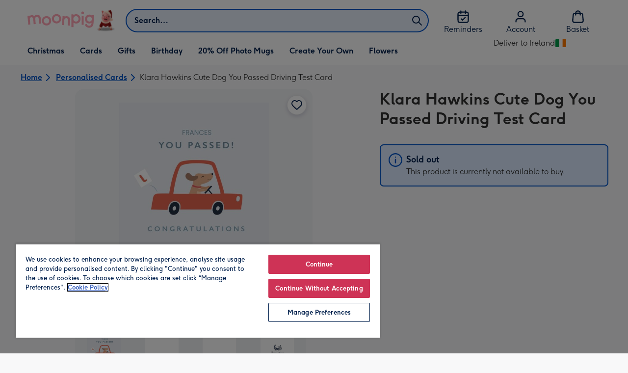

--- FILE ---
content_type: text/html; charset=utf-8
request_url: https://www.moonpig.com/ie/personalised-cards/p/klara-hawkins-cute-dog-you-passed-driving-test-card/kla096/
body_size: 76769
content:
<!DOCTYPE html><html lang="en-IE" prefix="og: http://ogp.me/ns#"><head><meta charSet="utf-8" data-next-head=""/><meta name="viewport" content="width=device-width" data-next-head=""/><link rel="icon" type="image/x-icon" href="/favicon.ico" data-next-head=""/><meta property="og:site_name" content="Moonpig" data-next-head=""/><meta http-equiv="x-ua-compatible" content="IE=edge" data-next-head=""/><meta name="msvalidate.01" content="EFEAA4EF6245A1C2FA69117AF91BDC43" data-next-head=""/><meta name="msapplication-TileColor" content="#dae7f1" data-next-head=""/><meta name="facebook-domain-verification" content="m1grp3yre854sblydf9igrph3ldzoc" data-next-head=""/><meta name="msapplication-TileImage" content="https://static.web-explore.prod.moonpig.net/6ab534c88905f6d84303c6a145ae6e6b9250a78c/_next/static/images/logo-square-win8-4a72f271249411239a555e23410eb701.png" data-next-head=""/><meta name="version" content="6ab534c88905f6d84303c6a145ae6e6b9250a78c" data-next-head=""/><script data-testid="gtm-script" data-next-head="">window.dataLayer = window.dataLayer || []; (function(w,d,s,l,i){w[l]=w[l]||[];w[l].push({'gtm.start': new Date().getTime(), event:'gtm.js'});var f=d.getElementsByTagName(s)[0],
    j=d.createElement(s),dl=l!='dataLayer'?'&l='+l:'';j.async=true;j.src=
    'https://www.googletagmanager.com/gtm.js?id='+i+dl;f.parentNode.insertBefore(j,f);
    })(window,document,'script','dataLayer','GTM-M8RZDQ9');
    </script><meta content="6ynlpPuN0ok0-Oy8NELN7XktiFH-5iVAaoB7uIAdTUA" name="google-site-verification" data-next-head=""/><meta http-equiv="Content-Security-Policy" content="default-src &#x27;none&#x27;;font-src &#x27;self&#x27; data: *.gstatic.com *.hotjar.com *.hotjar.io *.intercomcdn.com *.moonpig.com *.moonpig.net mnpg-customer-creations-storage-us-east-1-prod-assets.s3.amazonaws.com mnpg-customer-creations-storage-eu-west-1-prod-assets.s3.eu-west-1.amazonaws.com mnpg-customer-creations-storage-us-east-1-prod-assets.s3.us-east-1.amazonaws.com mnpg-customer-creations-storage-ap-southeast-2-prod-assets.s3.ap-southeast-2.amazonaws.com;connect-src &#x27;self&#x27; blob: sc-static.net *.adalyser.com *.adnxs.com *.adyen.com ak.sail-horizon.com api.sail-track.com api.sail-personalize.com *.bing.net *.bing.com *.clarity.ms const.uno *.cookielaw.org *.criteo.com *.criteo.net data: *.doubleclick.net *.facebook.com *.google-analytics.com *.google.co.uk google.com *.google.com *.google.com.au *.googleadservices.com *.googleapis.com *.googletagmanager.com *.googlesyndication.com *.mplat-ppcprotect.com *.hotjar.com:* *.hotjar.com *.hotjar.io *.hs-analytics.net *.hsappstatic.net *.hs-banner.com *.hscollectedforms.net *.hs-scripts.com *.hsadspixel.net *.hubspot.com *.intercom.io *.intercom-messenger.com *.onetrust.com *.pangle-ads.com *.paypal.com *.pinterest.com *.podscribe.com px.ads.linkedin.com *.reddit.com *.redditstatic.com *.rokt-api.com *.rokt.com *.rakuten *.sailthru.cloud *.sciencebehindecommerce.com *.snapchat.com *.snitcher.com *.sovendus.com *.sovendus-benefits.com *.speedcurve.com *.taboola.com *.teads.tv *.tiktok.com *.tiktokw.us *.trackjs.com *.trustpilot.com *.wepowerconnections.com wss://*.hotjar.com wss://*.intercom-messenger.com wss://*.intercom.io mnpg-design-api-us-east-1-prod-image-upload.s3.amazonaws.com mnpg-design-api-eu-west-1-prod-image-upload.s3.eu-west-1.amazonaws.com mnpg-design-sticker-ai-generator-eu-west-1-prod-store.s3.eu-west-1.amazonaws.com mnpg-design-api-us-east-1-prod-image-upload.s3.us-east-1.amazonaws.com mnpg-design-sticker-ai-generator-us-east-1-prod-store.s3.us-east-1.amazonaws.com mnpg-design-api-ap-southeast-2-prod-image-upload.s3.ap-southeast-2.amazonaws.com mnpg-design-sticker-ai-generator-ap-southeast-2-prod-store.s3.ap-southeast-2.amazonaws.com mnpg-media-assets-us-east-1-prod-uploaded.s3.amazonaws.com mnpg-media-assets-us-east-1-prod-converted.s3.amazonaws.com mnpg-media-assets-eu-west-1-prod-uploaded.s3.eu-west-1.amazonaws.com mnpg-media-assets-us-east-1-prod-uploaded.s3.us-east-1.amazonaws.com mnpg-media-assets-ap-southeast-2-prod-uploaded.s3.ap-southeast-2.amazonaws.com mnpg-media-assets-eu-west-1-prod-converted.s3.eu-west-1.amazonaws.com mnpg-media-assets-us-east-1-prod-converted.s3.us-east-1.amazonaws.com mnpg-media-assets-ap-southeast-2-prod-converted.s3.ap-southeast-2.amazonaws.com mnpg-business-api-eu-west-1-prod-recipient-upload.s3.eu-west-1.amazonaws.com mnpg-business-api-us-east-1-prod-recipient-upload.s3.us-east-1.amazonaws.com mnpg-business-api-ap-southeast-2-prod-recipient-upload.s3.ap-southeast-2.amazonaws.com mnpg-customer-creations-storage-us-east-1-prod-assets.s3.amazonaws.com mnpg-customer-creations-storage-eu-west-1-prod-assets.s3.eu-west-1.amazonaws.com mnpg-customer-creations-storage-us-east-1-prod-assets.s3.us-east-1.amazonaws.com mnpg-customer-creations-storage-ap-southeast-2-prod-assets.s3.ap-southeast-2.amazonaws.com *.mixpanel.com *.lunio.ai *.moonpig.com *.moonpig.net *.sail-horizon.com *.sail-personalize.com *.sail-track.com;frame-src &#x27;self&#x27; *.adyen.com *.adsrvr.org *.awin1.com *.criteo.com *.criteo.net *.doubleclick.net *.facebook.com *.googleadservices.com *.googlesyndication.com *.googletagmanager.com *.hotjar.com *.hotjar.io *.hubspot.com *.hubspot.net *.hs-sites.com *.hsforms.net *.hsforms.com *.intercom.io *.mplat-ppcprotect.com *.paypal.com *.paypalobjects.com *.pinterest.com *.pinterest.co.uk *.rakuten.com *.roeye.com *.sovendus-benefits.com *.snapchat.com *.stripe.com *.trustpilot.com *.wepowerconnections.com *.youtube.com *.zenaps.com;style-src &#x27;unsafe-inline&#x27; &#x27;self&#x27; *.adyen.com *.google.co.uk *.google.com *.googleapis.com *.googletagmanager.com *.paypal.com *.moonpig.com *.moonpig.net;img-src * data: blob:;script-src &#x27;self&#x27; &#x27;unsafe-inline&#x27; &#x27;unsafe-eval&#x27; d3dh5c7rwzliwm.cloudfront.net d32106rlhdcogo.cloudfront.net dgf0rw7orw6vf.cloudfront.net d34r8q7sht0t9k.cloudfront.net *.adalyser.com *.adnxs.com *.adyen.com *.adsrvr.org *.awin1.com ak.sail-horizon.com *.bing.net *.bing.com *.clarity.ms const.uno *.cookielaw.org *.criteo.com *.criteo.net *.doubleclick.net *.dwin1.com *.facebook.net *.google-analytics.com *.google.co.uk *.google.com *.google.com.au *.googleadservices.com *.googlesyndication.com *.googletagmanager.com *.googletagservices.com *.hs-analytics.net *.hsappstatic.net *.hs-banner.com *.hscollectedforms.net *.hs-scripts.com *.hsadspixel.net *.hubspot.com *.hotjar.com *.hotjar.io *.intercom.io *.intercomcdn.com *.mplat-ppcprotect.com *.onetrust.com *.pangle-ads.com *.paypal.com *.paypalobjects.com *.pinimg.com *.pinterest.com *.podscribe.com px.ads.linkedin.com *.quantserve.com *.quantcount.com *.rakuten.com *.reddit.com *.redditstatic.com *.rokt-api.com *.rokt.com *.roeyecdn.com sc-static.net *.sciencebehindecommerce.com *.snapchat.com snap.licdn.com *.sovendus.com *.snitcher.com *.speedcurve.com *.stape.io stapecdn.com *.stripe.com *.taboola.com *.teads.tv *.tiktok.com *.trustpilot.com unpkg.com *.usemessages.com *.wepowerconnections.com *.youtube.com *.zenaps.com *.moonpig.com *.moonpig.net *.sail-horizon.com *.sail-personalize.com *.sail-track.com;worker-src &#x27;self&#x27; *.googletagmanager.com ;child-src &#x27;self&#x27; *.googletagmanager.com ;media-src blob: mnpg-media-assets-us-east-1-prod-uploaded.s3.amazonaws.com mnpg-media-assets-us-east-1-prod-converted.s3.amazonaws.com mnpg-media-assets-eu-west-1-prod-uploaded.s3.eu-west-1.amazonaws.com mnpg-media-assets-us-east-1-prod-uploaded.s3.us-east-1.amazonaws.com mnpg-media-assets-ap-southeast-2-prod-uploaded.s3.ap-southeast-2.amazonaws.com mnpg-media-assets-eu-west-1-prod-converted.s3.eu-west-1.amazonaws.com mnpg-media-assets-us-east-1-prod-converted.s3.us-east-1.amazonaws.com mnpg-media-assets-ap-southeast-2-prod-converted.s3.ap-southeast-2.amazonaws.com *.moonpig.net videos.ctfassets.net" data-next-head=""/><title data-next-head="">Klara Hawkins Cute Dog You Passed Driving Test Card | Moonpig</title><meta name="title" content="Klara Hawkins Cute Dog You Passed Driving Test Card" data-next-head=""/><meta name="description" content="Front of card:&lt;br&gt;Cute illustration of a dog driving a car with the L plate coming off and text above on a pale blue background.&lt;br&gt;&lt;br&gt;Text reads:&lt;br&gt;&quot;FRANCES " data-next-head=""/><meta property="og:url" content="https://www.moonpig.com/ie/personalised-cards/p/klara-hawkins-cute-dog-you-passed-driving-test-card/kla096/" data-next-head=""/><meta property="og:image" content="https://images.cdn.europe-west1.gcp.commercetools.com/163a392c-de12-4559-841a-25ed7bfdcebb/img-z2jjPikK-large.jpg" data-next-head=""/><link rel="canonical" href="https://www.moonpig.com/ie/personalised-cards/p/klara-hawkins-cute-dog-you-passed-driving-test-card/kla096/" data-next-head=""/><style data-next-head="">
          @media (max-width: 640px) {
            body {
              padding-bottom: 81px;
            }
          }
        </style><script type="application/ld+json" data-next-head="">{"@context":"https://schema.org/","@type":"Product","sku":"kla096","name":"Klara Hawkins Cute Dog You Passed Driving Test Card","description":"Front of card:<br>Cute illustration of a dog driving a car with the L plate coming off and text above on a pale blue background.<br><br>Text reads:<br>\"FRANCES YOU PASSED! CONGRATULATIONS\" with editable name text.<br><br>Back of card:<br>Klara Hawkins logo.","image":["https://images.cdn.europe-west1.gcp.commercetools.com/163a392c-de12-4559-841a-25ed7bfdcebb/img-z2jjPikK-large.jpg","https://images.cdn.europe-west1.gcp.commercetools.com/163a392c-de12-4559-841a-25ed7bfdcebb/img-PCWnphcW-large.jpg","https://images.cdn.europe-west1.gcp.commercetools.com/163a392c-de12-4559-841a-25ed7bfdcebb/img-0cNP3yFa-large.jpg","https://images.cdn.europe-west1.gcp.commercetools.com/163a392c-de12-4559-841a-25ed7bfdcebb/img--vILmeFN-large.jpg"],"offers":[{"@type":"Offer","sku":"KLA096-ECARD","priceCurrency":"EUR","price":0.99,"availability":"https://schema.org/OutOfStock"},{"@type":"Offer","sku":"KLA096-STANDARDCARD","priceCurrency":"EUR","price":4.49,"availability":"https://schema.org/OutOfStock"},{"@type":"Offer","sku":"KLA096-LARGECARD","priceCurrency":"EUR","price":6.98,"availability":"https://schema.org/OutOfStock"}]}</script><style>
      #nprogress,
      #nprogress .bar {
        position: fixed;
        z-index: 1031;
        top: 0;
        left: 0;
        width: 100%;
        height: 2px;
      }

      #nprogress {
        pointer-events: none;
        background: #f4f4f4
      }

      #nprogress .bar {
        box-shadow: 0 0 8px #ffa6b6;
        background: #ffa6b6;
      }
  </style><script>LUX=(function(){var a=("undefined"!==typeof(LUX)&&"undefined"!==typeof(LUX.gaMarks)?LUX.gaMarks:[]);var d=("undefined"!==typeof(LUX)&&"undefined"!==typeof(LUX.gaMeasures)?LUX.gaMeasures:[]);var j="LUX_start";var k=window.performance;var l=("undefined"!==typeof(LUX)&&LUX.ns?LUX.ns:(Date.now?Date.now():+(new Date())));if(k&&k.timing&&k.timing.navigationStart){l=k.timing.navigationStart}function f(){if(k&&k.now){return k.now()}var o=Date.now?Date.now():+(new Date());return o-l}function b(n){if(k){if(k.mark){return k.mark(n)}else{if(k.webkitMark){return k.webkitMark(n)}}}a.push({name:n,entryType:"mark",startTime:f(),duration:0});return}function m(p,t,n){if("undefined"===typeof(t)&&h(j)){t=j}if(k){if(k.measure){if(t){if(n){return k.measure(p,t,n)}else{return k.measure(p,t)}}else{return k.measure(p)}}else{if(k.webkitMeasure){return k.webkitMeasure(p,t,n)}}}var r=0,o=f();if(t){var s=h(t);if(s){r=s.startTime}else{if(k&&k.timing&&k.timing[t]){r=k.timing[t]-k.timing.navigationStart}else{return}}}if(n){var q=h(n);if(q){o=q.startTime}else{if(k&&k.timing&&k.timing[n]){o=k.timing[n]-k.timing.navigationStart}else{return}}}d.push({name:p,entryType:"measure",startTime:r,duration:(o-r)});return}function h(n){return c(n,g())}function c(p,o){for(i=o.length-1;i>=0;i--){var n=o[i];if(p===n.name){return n}}return undefined}function g(){if(k){if(k.getEntriesByType){return k.getEntriesByType("mark")}else{if(k.webkitGetEntriesByType){return k.webkitGetEntriesByType("mark")}}}return a}return{mark:b,measure:m,gaMarks:a,gaMeasures:d}})();LUX.ns=(Date.now?Date.now():+(new Date()));LUX.ac=[];LUX.cmd=function(a){LUX.ac.push(a)};LUX.init=function(){LUX.cmd(["init"])};LUX.send=function(){LUX.cmd(["send"])};LUX.addData=function(a,b){LUX.cmd(["addData",a,b])};LUX_ae=[];window.addEventListener("error",function(a){LUX_ae.push(a)});LUX_al=[];if("function"===typeof(PerformanceObserver)&&"function"===typeof(PerformanceLongTaskTiming)){var LongTaskObserver=new PerformanceObserver(function(c){var b=c.getEntries();for(var a=0;a<b.length;a++){var d=b[a];LUX_al.push(d)}});try{LongTaskObserver.observe({type:["longtask"]})}catch(e){}};</script><script src="https://cdn.speedcurve.com/js/lux.js?id=407819630" async="" defer="" crossorigin="anonymous"></script><script src="https://accounts.google.com/gsi/client" async="" defer=""></script><script>if(!window._AutofillCallbackHandler){window._AutofillCallbackHandler=function(){}}</script><noscript data-n-css=""></noscript><script defer="" crossorigin="anonymous" nomodule="" src="https://static.web-explore.prod.moonpig.net/6ab534c88905f6d84303c6a145ae6e6b9250a78c/_next/static/chunks/polyfills-42372ed130431b0a.js"></script><script src="https://static.web-explore.prod.moonpig.net/6ab534c88905f6d84303c6a145ae6e6b9250a78c/_next/static/chunks/webpack-6db1680f4f504b4a.js" defer="" crossorigin="anonymous"></script><script src="https://static.web-explore.prod.moonpig.net/6ab534c88905f6d84303c6a145ae6e6b9250a78c/_next/static/chunks/framework-1374efaa1cdf4e52.js" defer="" crossorigin="anonymous"></script><script src="https://static.web-explore.prod.moonpig.net/6ab534c88905f6d84303c6a145ae6e6b9250a78c/_next/static/chunks/main-335ba3a2b630d5a4.js" defer="" crossorigin="anonymous"></script><script src="https://static.web-explore.prod.moonpig.net/6ab534c88905f6d84303c6a145ae6e6b9250a78c/_next/static/chunks/pages/_app-fe2e2c78a2b8b3ef.js" defer="" crossorigin="anonymous"></script><script src="https://static.web-explore.prod.moonpig.net/6ab534c88905f6d84303c6a145ae6e6b9250a78c/_next/static/chunks/783-e008492d5f6cbdc0.js" defer="" crossorigin="anonymous"></script><script src="https://static.web-explore.prod.moonpig.net/6ab534c88905f6d84303c6a145ae6e6b9250a78c/_next/static/chunks/874-bd9f1e700501903d.js" defer="" crossorigin="anonymous"></script><script src="https://static.web-explore.prod.moonpig.net/6ab534c88905f6d84303c6a145ae6e6b9250a78c/_next/static/chunks/752-6eb44a983d72c66e.js" defer="" crossorigin="anonymous"></script><script src="https://static.web-explore.prod.moonpig.net/6ab534c88905f6d84303c6a145ae6e6b9250a78c/_next/static/chunks/613-ab4b748831f56da7.js" defer="" crossorigin="anonymous"></script><script src="https://static.web-explore.prod.moonpig.net/6ab534c88905f6d84303c6a145ae6e6b9250a78c/_next/static/chunks/466-5c2c7618ec7ba004.js" defer="" crossorigin="anonymous"></script><script src="https://static.web-explore.prod.moonpig.net/6ab534c88905f6d84303c6a145ae6e6b9250a78c/_next/static/chunks/pages/product-details-e697656b2a7c7ade.js" defer="" crossorigin="anonymous"></script><script src="https://static.web-explore.prod.moonpig.net/6ab534c88905f6d84303c6a145ae6e6b9250a78c/_next/static/6ab534c88905f6d84303c6a145ae6e6b9250a78c/_buildManifest.js" defer="" crossorigin="anonymous"></script><script src="https://static.web-explore.prod.moonpig.net/6ab534c88905f6d84303c6a145ae6e6b9250a78c/_next/static/6ab534c88905f6d84303c6a145ae6e6b9250a78c/_ssgManifest.js" defer="" crossorigin="anonymous"></script><style data-styled="" data-styled-version="6.1.19">.lbAANc{background-color:#ffffff;padding:4px;}/*!sc*/
.kTDbCF{position:relative;}/*!sc*/
@media (min-width: 0em){.kTDbCF{padding-top:4px;padding-bottom:4px;}}/*!sc*/
@media (min-width: 75em){.kTDbCF{padding-top:16px;padding-bottom:8px;}}/*!sc*/
.WNxBt{width:100%;}/*!sc*/
@media (min-width: 0em){.WNxBt{margin-top:8px;margin-bottom:8px;}}/*!sc*/
@media (min-width: 75em){.WNxBt{margin-top:2px;margin-bottom:2px;}}/*!sc*/
.dvTPbw{flex-direction:column;align-items:center;}/*!sc*/
@media (min-width: 0em){.gJVEbw{margin-right:0;}}/*!sc*/
@media (min-width: 40em){.gJVEbw{margin-right:8px;}}/*!sc*/
.kPIBfB{display:none;}/*!sc*/
.heJcZo{margin-bottom:32px;}/*!sc*/
.iXTPSa{position:relative;margin-bottom:16px;}/*!sc*/
.enmQaY{flex-direction:column;gap:16px;max-width:30.25rem;margin-bottom:16px;margin:0 auto;}/*!sc*/
.hxFrRM{position:relative;}/*!sc*/
@media (min-width: 0em){.jAbTqb{width:5rem;}}/*!sc*/
@media (min-width: 40em){.jAbTqb{width:6rem;}}/*!sc*/
@media (min-width: 56.25em){.jAbTqb{width:7.35rem;}}/*!sc*/
.jsdMvO{margin-bottom:16px;}/*!sc*/
.iJlGct{color:#0054c8;}/*!sc*/
.TjtkA{color:#0054c8;padding-left:16px;}/*!sc*/
.iJiosm{flex:1;align-self:center;padding-left:8px;padding-right:8px;}/*!sc*/
.hna-DwX{width:100%;margin-bottom:32px;}/*!sc*/
.dAEPaQ{height:100%;padding-bottom:32px;}/*!sc*/
@media (min-width: 0em){.dAEPaQ{min-width:13rem;margin-left:12px;margin-right:0;padding-top:16px;}}/*!sc*/
@media (min-width: 40em){.dAEPaQ{min-width:16rem;padding-top:12px;}}/*!sc*/
.boVcaS{display:flex;justify-content:center;position:relative;z-index:0;height:100%;}/*!sc*/
.eQrWdP{display:flex;flex-wrap:wrap;justify-content:center;order:1;margin-top:8px;margin-left:auto;margin-right:auto;}/*!sc*/
.hUuGjd{margin-top:0;padding:8px;}/*!sc*/
.dEmFFL{height:100%;padding-bottom:32px;}/*!sc*/
@media (min-width: 0em){.dEmFFL{min-width:13rem;margin-left:0;margin-right:0;padding-top:16px;}}/*!sc*/
@media (min-width: 40em){.dEmFFL{min-width:16rem;padding-top:12px;}}/*!sc*/
.gRlXaI{align-items:center;}/*!sc*/
.grjvuJ{color:#ffffff;font-family:Moonpig,Arial,Sans-Serif;font-weight:normal;line-height:1.375rem;font-size:0.875rem;letter-spacing:0;paragraph-spacing:0;text-decoration:none;}/*!sc*/
.beeyrg{height:100%;padding-bottom:32px;}/*!sc*/
@media (min-width: 0em){.beeyrg{min-width:13rem;margin-left:0;margin-right:12px;padding-top:16px;}}/*!sc*/
@media (min-width: 40em){.beeyrg{min-width:16rem;padding-top:12px;}}/*!sc*/
.eFqLsP{padding-left:16px;padding-right:16px;margin-top:0;margin-bottom:0;}/*!sc*/
@media (min-width: 0em){.cSNML{padding:16px;padding-top:16px;}}/*!sc*/
@media (min-width: 40em){.cSNML{padding:24px;padding-top:32px;}}/*!sc*/
@media (min-width: 0em){.bHQKuD{margin-bottom:24px;}}/*!sc*/
@media (min-width: 40em){.bHQKuD{margin-bottom:32px;}}/*!sc*/
.jrxYKT{background-color:#f8f8f9;}/*!sc*/
.fMmQEu{position:relative;height:100%;}/*!sc*/
@media (min-width: 0em){.fMmQEu{padding-top:8px;padding-bottom:8px;}}/*!sc*/
@media (min-width: 40em){.fMmQEu{padding-top:12px;padding-bottom:12px;}}/*!sc*/
.bMUdlM{background-color:#f0f1f3;padding-top:32px;padding-bottom:32px;}/*!sc*/
.hMmPLC{gap:12px;}/*!sc*/
@media (min-width: 0em){.hMmPLC{width:100%;}}/*!sc*/
@media (min-width: 25em){.hMmPLC{width:50%;}}/*!sc*/
@media (min-width: 40em){.hMmPLC{width:25%;}}/*!sc*/
.cScwOb{background-color:#ffffff;}/*!sc*/
@media (min-width: 0em){.cScwOb{padding-top:20px;padding-bottom:8px;}}/*!sc*/
@media (min-width: 40em){.cScwOb{padding-top:32px;padding-bottom:48px;}}/*!sc*/
@media (min-width: 0em){.kDPpBC{width:100%;}}/*!sc*/
@media (min-width: 40em){.kDPpBC{width:50%;}}/*!sc*/
@media (min-width: 56.25em){.kDPpBC{width:33.33333333333333%;}}/*!sc*/
.bmgqVk{flex-direction:column;}/*!sc*/
.bzPked{align-items:center;color:#ffa6b6;min-height:48px;}/*!sc*/
.kjqblh{max-width:860px;margin-top:20px;}/*!sc*/
@media (min-width: 0em){.kjqblh{width:100%;}}/*!sc*/
@media (min-width: 40em){.kjqblh{width:50%;}}/*!sc*/
@media (min-width: 56.25em){.kjqblh{width:33.33333333333333%;}}/*!sc*/
data-styled.g1[id="sc-bRKDuR"]{content:"lbAANc,kTDbCF,bCZExY,WNxBt,dvTPbw,gJVEbw,kPIBfB,heJcZo,iXTPSa,enmQaY,hxFrRM,jAbTqb,jsdMvO,iJlGct,TjtkA,iJiosm,hna-DwX,dAEPaQ,boVcaS,eQrWdP,hUuGjd,dEmFFL,gRlXaI,grjvuJ,beeyrg,eFqLsP,cSNML,bHQKuD,jrxYKT,fMmQEu,bMUdlM,hMmPLC,cScwOb,kDPpBC,bmgqVk,bzPked,kjqblh,"}/*!sc*/
.dHAvLN{display:flex;}/*!sc*/
data-styled.g10[id="sc-kNOymR"]{content:"dHAvLN,"}/*!sc*/
.xwTZI{display:flex;gap:8px;}/*!sc*/
data-styled.g18[id="sc-kCuUfV"]{content:"xwTZI,"}/*!sc*/
.iUabFp{position:relative;align-self:center;width:1.5rem;height:1.5rem;}/*!sc*/
data-styled.g19[id="sc-dNdcvo"]{content:"iUabFp,"}/*!sc*/
.dxkkJi{position:relative;display:inline-flex;flex-direction:row;align-items:center;justify-content:center;min-height:48px;text-align:center;transition:background-color 150ms linear;cursor:pointer;border-radius:8px;box-shadow:0px 1px 4px 0px #00204d26;padding:12px;font-family:Moonpig,Arial,Sans-Serif;font-weight:700;line-height:1.5rem;font-size:1rem;letter-spacing:0;paragraph-spacing:0;text-decoration:none;transition:box-shadow 150ms linear;text-decoration-skip-ink:none;background-color:transparent;border:2px solid;border-color:transparent;color:#0054c8;box-shadow:0px 0px 0px 0px #000000;padding-left:0;padding-right:0;font-family:Moonpig,Arial,Sans-Serif;font-weight:700;line-height:1.5rem;font-size:1rem;letter-spacing:0;paragraph-spacing:0;text-decoration:underline;text-case:0;}/*!sc*/
.dxkkJi:disabled{cursor:not-allowed;border-color:#a3a3a3;color:#a3a3a3;background-color:#e8e8e8;}/*!sc*/
.dxkkJi:not(:disabled):hover{box-shadow:0px 3px 8px 0px #00034d26;}/*!sc*/
.dxkkJi:not(:disabled):active{box-shadow:0px 1px 4px 0px #00204d26;}/*!sc*/
@media (prefers-reduced-motion){.dxkkJi{transition:none;}}/*!sc*/
.dxkkJi:disabled{box-shadow:0px 0px 0px 0px #000000;}/*!sc*/
.dxkkJi:not(:disabled):focus{outline:transparent;box-shadow:0px 0px 0px 2px #FFFFFF,0px 0px 0px 5px #0054C8;}/*!sc*/
.dxkkJi:not(:disabled):focus:not(:focus-visible){box-shadow:0px 0px 0px 0px #000000;}/*!sc*/
.dxkkJi.loading{cursor:progress;color:#767676;}/*!sc*/
.dxkkJi:disabled{border:solid 2px transparent;background-color:transparent;}/*!sc*/
.dxkkJi:not(:disabled, .loading):hover,.dxkkJi:not(:disabled, .loading):focus{text-decoration-thickness:2px;}/*!sc*/
.dxkkJi:not(:disabled, .loading):hover{color:#004099;box-shadow:0px 0px 0px 0px #000000;}/*!sc*/
.dxkkJi:not(:disabled, .loading):focus{color:#0459d9;}/*!sc*/
.dxkkJi:not(:disabled, .loading):active{box-shadow:0px 0px 0px 0px #000000;}/*!sc*/
data-styled.g20[id="sc-fbQrwq"]{content:"dxkkJi,"}/*!sc*/
.bIBwcU{position:relative;display:inline-flex;flex-direction:row;align-items:center;justify-content:center;min-height:48px;text-align:center;transition:background-color 150ms linear;cursor:pointer;border-radius:8px;box-shadow:0px 1px 4px 0px #00204d26;padding:12px;font-family:Moonpig,Arial,Sans-Serif;font-weight:700;line-height:1.5rem;font-size:1rem;letter-spacing:0;paragraph-spacing:0;text-decoration:none;transition:box-shadow 150ms linear;text-decoration-skip-ink:none;background-color:transparent;border:2px solid;border-color:transparent;color:#0054c8;box-shadow:0px 0px 0px 0px #000000;padding-left:0;padding-right:0;font-family:Moonpig,Arial,Sans-Serif;font-weight:700;line-height:1.5rem;font-size:1rem;letter-spacing:0;paragraph-spacing:0;text-decoration:underline;text-case:0;}/*!sc*/
.bIBwcU:disabled{cursor:not-allowed;border-color:#a3a3a3;color:#a3a3a3;background-color:#e8e8e8;}/*!sc*/
.bIBwcU:not(:disabled):hover{box-shadow:0px 3px 8px 0px #00034d26;}/*!sc*/
.bIBwcU:not(:disabled):active{box-shadow:0px 1px 4px 0px #00204d26;}/*!sc*/
@media (prefers-reduced-motion){.bIBwcU{transition:none;}}/*!sc*/
.bIBwcU:disabled{box-shadow:0px 0px 0px 0px #000000;}/*!sc*/
.bIBwcU:not(:disabled):focus{outline:transparent;box-shadow:0px 0px 0px 2px #FFFFFF,0px 0px 0px 5px #0054C8;}/*!sc*/
.bIBwcU:not(:disabled):focus:not(:focus-visible){box-shadow:0px 0px 0px 0px #000000;}/*!sc*/
.bIBwcU.loading{cursor:progress;color:#767676;}/*!sc*/
.bIBwcU:disabled{border:solid 2px transparent;background-color:transparent;}/*!sc*/
.bIBwcU:not(:disabled, .loading):hover,.bIBwcU:not(:disabled, .loading):focus{text-decoration-thickness:2px;}/*!sc*/
.bIBwcU:not(:disabled, .loading):hover{color:#004099;box-shadow:0px 0px 0px 0px #000000;}/*!sc*/
.bIBwcU:not(:disabled, .loading):focus{color:#0459d9;}/*!sc*/
.bIBwcU:not(:disabled, .loading):active{box-shadow:0px 0px 0px 0px #000000;}/*!sc*/
data-styled.g21[id="sc-gGKoUb"]{content:"bIBwcU,"}/*!sc*/
.ia-DmZS{color:inherit;position:relative;border:2px solid;border-color:#0054c8;border-radius:8px;background-color:#dbeaff;padding-top:16px;padding-bottom:16px;padding-right:32px;}/*!sc*/
data-styled.g22[id="sc-hwddKA"]{content:"ia-DmZS,"}/*!sc*/
.bufbwN{position:relative;width:48px;height:48px;}/*!sc*/
.bufbwN::before{display:block;height:0;content:'';padding-bottom:100%;}/*!sc*/
.bufbwN img{display:block;}/*!sc*/
.bufbwN >:first-child:not(picture),.bufbwN >picture img{position:absolute;top:0;left:0;width:100%;height:100%;}/*!sc*/
.bufbwN >figure :first-child:not(picture),.bufbwN >figure picture img{position:absolute;top:0;left:0;width:100%;height:100%;}/*!sc*/
.gtXIQG{position:relative;padding:24px;}/*!sc*/
.gtXIQG::before{display:block;height:0;content:'';padding-bottom:100%;}/*!sc*/
.gtXIQG img{display:block;}/*!sc*/
.gtXIQG >:first-child:not(picture),.gtXIQG >picture img{position:absolute;top:0;left:0;width:100%;height:100%;}/*!sc*/
.gtXIQG >figure :first-child:not(picture),.gtXIQG >figure picture img{position:absolute;top:0;left:0;width:100%;height:100%;}/*!sc*/
.bkZLpA{position:relative;padding:8px;}/*!sc*/
.bkZLpA::before{display:block;height:0;content:'';padding-bottom:100%;}/*!sc*/
.bkZLpA img{display:block;}/*!sc*/
.bkZLpA >:first-child:not(picture),.bkZLpA >picture img{position:absolute;top:0;left:0;width:100%;height:100%;}/*!sc*/
.bkZLpA >figure :first-child:not(picture),.bkZLpA >figure picture img{position:absolute;top:0;left:0;width:100%;height:100%;}/*!sc*/
.iklMoE{position:relative;}/*!sc*/
.iklMoE::before{display:block;height:0;content:'';padding-bottom:100%;}/*!sc*/
.iklMoE img{display:block;}/*!sc*/
.iklMoE >:first-child:not(picture),.iklMoE >picture img{position:absolute;top:0;left:0;width:100%;height:100%;}/*!sc*/
.iklMoE >figure :first-child:not(picture),.iklMoE >figure picture img{position:absolute;top:0;left:0;width:100%;height:100%;}/*!sc*/
data-styled.g24[id="sc-eqNDNG"]{content:"bufbwN,gtXIQG,bkZLpA,iklMoE,"}/*!sc*/
.etbQrD{font-family:Moonpig,Arial,Sans-Serif;font-weight:300;line-height:1.5rem;font-size:1rem;letter-spacing:0;paragraph-spacing:0;text-decoration:none;}/*!sc*/
@media (min-width: 0em){.fpIUMt{font-family:Moonpig,Arial,Sans-Serif;font-weight:700;line-height:2.25rem;font-size:1.75rem;letter-spacing:0;paragraph-spacing:0;text-decoration:none;}}/*!sc*/
@media (min-width: 40em){.fpIUMt{font-family:Moonpig,Arial,Sans-Serif;font-weight:700;line-height:2.5rem;font-size:2rem;letter-spacing:0;paragraph-spacing:0;text-decoration:none;}}/*!sc*/
.iMlbBB{color:#00204d;}/*!sc*/
@media (min-width: 0em){.iMlbBB{font-family:Moonpig,Arial,Sans-Serif;font-weight:700;line-height:1.5rem;font-size:1rem;letter-spacing:0;paragraph-spacing:0;text-decoration:none;}}/*!sc*/
@media (min-width: 40em){.iMlbBB{font-family:Moonpig,Arial,Sans-Serif;font-weight:700;line-height:1.625rem;font-size:1.125rem;letter-spacing:0;paragraph-spacing:0;text-decoration:none;}}/*!sc*/
.bObEcu{margin-bottom:0;font-family:Moonpig,Arial,Sans-Serif;font-weight:300;line-height:1.5rem;font-size:1rem;letter-spacing:0;paragraph-spacing:0;text-decoration:none;}/*!sc*/
.kpcePP{color:#00204d;padding-left:16px;padding-right:16px;}/*!sc*/
@media (min-width: 0em){.kpcePP{font-family:Moonpig,Arial,Sans-Serif;font-weight:700;line-height:1.75rem;font-size:1.25rem;letter-spacing:0;paragraph-spacing:0;text-decoration:none;}}/*!sc*/
@media (min-width: 40em){.kpcePP{font-family:Moonpig,Arial,Sans-Serif;font-weight:700;line-height:2rem;font-size:1.5rem;letter-spacing:0;paragraph-spacing:0;text-decoration:none;}}/*!sc*/
.dhZRiy{margin-left:8px;font-family:Moonpig,Arial,Sans-Serif;font-weight:300;line-height:1.5rem;font-size:1rem;letter-spacing:0;paragraph-spacing:0;text-decoration:none;}/*!sc*/
.lpnOUv{color:#00204d;margin-bottom:8px;}/*!sc*/
@media (min-width: 0em){.lpnOUv{margin-left:0;font-family:Moonpig,Arial,Sans-Serif;font-weight:700;line-height:1.625rem;font-size:1.125rem;letter-spacing:0;paragraph-spacing:0;text-decoration:none;}}/*!sc*/
@media (min-width: 40em){.lpnOUv{margin-left:32px;font-family:Moonpig,Arial,Sans-Serif;font-weight:700;line-height:1.75rem;font-size:1.25rem;letter-spacing:0;paragraph-spacing:0;text-decoration:none;}}/*!sc*/
.bzjiRt{color:#00204d;margin-bottom:12px;}/*!sc*/
@media (min-width: 0em){.bzjiRt{font-family:Moonpig,Arial,Sans-Serif;font-weight:700;line-height:1.625rem;font-size:1.125rem;letter-spacing:0;paragraph-spacing:0;text-decoration:none;}}/*!sc*/
@media (min-width: 40em){.bzjiRt{font-family:Moonpig,Arial,Sans-Serif;font-weight:700;line-height:1.75rem;font-size:1.25rem;letter-spacing:0;paragraph-spacing:0;text-decoration:none;}}/*!sc*/
.bzCsdP{color:#00204d;text-align:left;}/*!sc*/
@media (min-width: 0em){.bzCsdP{margin-bottom:8px;font-family:Moonpig,Arial,Sans-Serif;font-weight:700;line-height:1.625rem;font-size:1.125rem;letter-spacing:0;paragraph-spacing:0;text-decoration:none;}}/*!sc*/
@media (min-width: 40em){.bzCsdP{margin-bottom:12px;font-family:Moonpig,Arial,Sans-Serif;font-weight:700;line-height:1.75rem;font-size:1.25rem;letter-spacing:0;paragraph-spacing:0;text-decoration:none;}}/*!sc*/
.kpBDKn{margin-bottom:0;font-family:Moonpig,Arial,Sans-Serif;font-weight:300;line-height:1.375rem;font-size:0.875rem;letter-spacing:0;paragraph-spacing:0;text-decoration:none;}/*!sc*/
data-styled.g25[id="sc-fVHBlr"]{content:"etbQrD,fpIUMt,iMlbBB,bObEcu,kpcePP,dhZRiy,lpnOUv,bzjiRt,bzCsdP,kpBDKn,"}/*!sc*/
.bYEXwq{max-width:1200px;box-sizing:content-box;margin-left:auto;margin-right:auto;}/*!sc*/
@media (min-width: 75em){.bYEXwq{padding-left:24px;padding-right:24px;}}/*!sc*/
.bYEXwq >div{box-sizing:border-box;}/*!sc*/
.gUlJhj{max-width:1200px;box-sizing:content-box;margin-left:auto;margin-right:auto;}/*!sc*/
@media (min-width: 0em){.gUlJhj{padding-left:16px;padding-right:16px;}}/*!sc*/
@media (min-width: 40em){.gUlJhj{padding-left:24px;padding-right:24px;}}/*!sc*/
.gUlJhj >div{box-sizing:border-box;}/*!sc*/
data-styled.g26[id="sc-gLaqbQ"]{content:"bYEXwq,gUlJhj,"}/*!sc*/
.bbZJWy{flex-shrink:0;flex-grow:0;}/*!sc*/
data-styled.g31[id="sc-kjwdDK"]{content:"bbZJWy,"}/*!sc*/
.gSLHpx{display:flex;justify-content:center;align-items:center;width:44px;height:44px;}/*!sc*/
data-styled.g32[id="sc-eVqvcJ"]{content:"gSLHpx,"}/*!sc*/
.jxlVfo{width:32px;aspect-ratio:1;display:flex;align-items:center;justify-content:center;border-radius:50%;color:#00204d;background-color:#ffffff;box-shadow:0px 8px 18px 0px #00204d26;}/*!sc*/
data-styled.g33[id="sc-bbbBoY"]{content:"jxlVfo,"}/*!sc*/
.dpTtmW{left:0;position:absolute;top:0;bottom:0;margin:auto 0;z-index:1;-webkit-tap-highlight-color:transparent;}/*!sc*/
.dpTtmW:disabled{visibility:hidden;}/*!sc*/
data-styled.g34[id="sc-cdmAjP"]{content:"dpTtmW,"}/*!sc*/
.fqUkzT{right:0;position:absolute;top:0;bottom:0;margin:auto 0;z-index:1;-webkit-tap-highlight-color:transparent;}/*!sc*/
.fqUkzT:disabled{visibility:hidden;}/*!sc*/
data-styled.g35[id="sc-jytpVa"]{content:"fqUkzT,"}/*!sc*/
.jvETzo{position:relative;padding-left:16px;padding-right:16px;}/*!sc*/
data-styled.g37[id="sc-pYNGo"]{content:"jvETzo,"}/*!sc*/
.kAWcCs{margin:0;padding-left:0;padding-right:0;padding-top:0;padding-bottom:0;display:flex;overflow-x:scroll;list-style-type:none;animation-duration:1000ms;animation-fill-mode:both;-webkit-overflow-scrolling:touch;scrollbar-width:none;}/*!sc*/
@media (prefers-reduced-motion: reduce){.kAWcCs{animation:none;}}/*!sc*/
@keyframes bounce{0%,20%,50%,80%,100%{transform:translateX(0);}40%{transform:translateX(-30px);}60%{transform:translateX(-15px);}}/*!sc*/
.kAWcCs::-webkit-scrollbar{display:none;}/*!sc*/
data-styled.g38[id="sc-cCVJLD"]{content:"kAWcCs,"}/*!sc*/
.ctpUVb{gap:24px;}/*!sc*/
data-styled.g39[id="sc-jYczwO"]{content:"ctpUVb,"}/*!sc*/
.fQZvcS{position:relative;}/*!sc*/
@media (min-width: 40em){.fQZvcS{padding-left:16px;padding-right:16px;}}/*!sc*/
data-styled.g40[id="sc-dNFkOE"]{content:"fQZvcS,"}/*!sc*/
.jIPJA-D{justify-content:initial;gap:24px;}/*!sc*/
data-styled.g41[id="sc-fszimp"]{content:"jIPJA-D,"}/*!sc*/
.iPSTvS{position:absolute;top:0;bottom:0;left:-6px;right:-6px;}/*!sc*/
@media (min-width: 0em){.iPSTvS{display:none;}}/*!sc*/
@media (min-width: 40em){.iPSTvS{display:block;}}/*!sc*/
data-styled.g42[id="sc-etsjJW"]{content:"iPSTvS,"}/*!sc*/
.kAayUm{width:100%;height:1px;border:none;border-radius:24px;background-color:#d1d1d1;}/*!sc*/
data-styled.g46[id="sc-kUouGy"]{content:"kAayUm,"}/*!sc*/
html{-webkit-font-smoothing:auto;-moz-osx-font-smoothing:auto;box-sizing:border-box;}/*!sc*/
*,*::before,*::after{box-sizing:inherit;}/*!sc*/
body{margin:0;color:#313131;background-color:#f8f8f9;font-family:Moonpig,Arial,Sans-Serif;font-weight:300;line-height:1.5rem;font-size:1rem;letter-spacing:0;paragraph-spacing:0;text-decoration:none;}/*!sc*/
strong{font-weight:700;}/*!sc*/
a{color:#0054c8;text-decoration:none;}/*!sc*/
a:hover{text-decoration:underline;}/*!sc*/
ol,ul{list-style:none;margin:0;padding:0;text-indent:0;}/*!sc*/
h1{font-family:Moonpig,Arial,Sans-Serif;font-weight:700;letter-spacing:0;}/*!sc*/
@media (min-width: 0em){h1{line-height:2.25rem;font-size:1.75rem;}}/*!sc*/
@media (min-width: 40em){h1{line-height:3rem;font-size:2.5rem;}}/*!sc*/
h2{font-family:Moonpig,Arial,Sans-Serif;font-weight:700;letter-spacing:0;}/*!sc*/
@media (min-width: 0em){h2{line-height:2rem;font-size:1.5rem;}}/*!sc*/
@media (min-width: 40em){h2{line-height:2.5rem;font-size:2rem;}}/*!sc*/
h3{font-family:Moonpig,Arial,Sans-Serif;font-weight:700;letter-spacing:0;}/*!sc*/
@media (min-width: 0em){h3{line-height:1.75rem;font-size:1.25rem;}}/*!sc*/
@media (min-width: 40em){h3{line-height:2.25rem;font-size:1.75rem;}}/*!sc*/
h1,h2,h3,h4,h5,p{margin:0 0 1rem 0;}/*!sc*/
button{border:0;border-radius:0;margin:0;padding:0;background:transparent;}/*!sc*/
button:not(:disabled){cursor:pointer;}/*!sc*/
@font-face{font-family:Moonpig;font-weight:300;font-style:normal;src:url(https://www.moonpig.com/static/fonts/moonpig-light.woff2) format('woff2'),url(https://www.moonpig.com/static/fonts/moonpig-light.woff) format('woff');font-display:fallback;}/*!sc*/
@font-face{font-family:Moonpig;font-weight:500;font-style:normal;src:url(https://www.moonpig.com/static/fonts/moonpig-regular.woff2) format('woff2'),url(https://www.moonpig.com/static/fonts/moonpig-regular.woff) format('woff');font-display:fallback;}/*!sc*/
@font-face{font-family:Moonpig;font-weight:700;font-style:normal;src:url(https://www.moonpig.com/static/fonts/moonpig-bold.woff2) format('woff2'),url(https://www.moonpig.com/static/fonts/moonpig-bold.woff) format('woff');font-display:fallback;}/*!sc*/
data-styled.g47[id="sc-global-YtBvD1"]{content:"sc-global-YtBvD1,"}/*!sc*/
.LVceO{display:flex;flex-wrap:wrap;justify-content:right;margin-left:0;margin-bottom:0;}/*!sc*/
.LVceO >*{padding-left:0;padding-bottom:0;}/*!sc*/
.jkxCvV{display:flex;flex-wrap:wrap;}/*!sc*/
@media (min-width: 0em){.jkxCvV{margin-left:-16px;margin-bottom:-16px;}}/*!sc*/
@media (min-width: 56.25em){.jkxCvV{margin-left:-24px;margin-bottom:-24px;}}/*!sc*/
@media (min-width: 0em){.jkxCvV >*{padding-left:16px;padding-bottom:16px;}}/*!sc*/
@media (min-width: 56.25em){.jkxCvV >*{padding-left:24px;padding-bottom:24px;}}/*!sc*/
.kYJtDF{display:flex;flex-wrap:wrap;margin-left:-12px;margin-bottom:-32px;}/*!sc*/
.kYJtDF >*{padding-left:12px;padding-bottom:32px;}/*!sc*/
.iTODD{display:flex;flex-wrap:wrap;justify-content:left;margin-bottom:0;}/*!sc*/
@media (min-width: 0em){.iTODD{margin-left:0;}}/*!sc*/
@media (min-width: 40em){.iTODD{margin-left:-12px;}}/*!sc*/
.iTODD >*{padding-bottom:0;}/*!sc*/
@media (min-width: 0em){.iTODD >*{padding-left:0;}}/*!sc*/
@media (min-width: 40em){.iTODD >*{padding-left:12px;}}/*!sc*/
.gRNXhT{display:flex;flex-wrap:wrap;justify-content:start;align-items:center;order:0;margin-bottom:-8px;}/*!sc*/
@media (min-width: 0em){.gRNXhT{margin-left:-4px;}}/*!sc*/
@media (min-width: 40em){.gRNXhT{margin-left:-8px;}}/*!sc*/
.gRNXhT >*{padding-bottom:8px;}/*!sc*/
@media (min-width: 0em){.gRNXhT >*{padding-left:4px;}}/*!sc*/
@media (min-width: 40em){.gRNXhT >*{padding-left:8px;}}/*!sc*/
.hiUwRn{display:flex;flex-wrap:wrap;justify-content:start;align-items:center;order:0;margin-bottom:-8px;}/*!sc*/
@media (min-width: 0em){.hiUwRn{margin-left:-8px;}}/*!sc*/
@media (min-width: 40em){.hiUwRn{margin-left:-12px;}}/*!sc*/
.hiUwRn >*{padding-bottom:8px;}/*!sc*/
@media (min-width: 0em){.hiUwRn >*{padding-left:8px;}}/*!sc*/
@media (min-width: 40em){.hiUwRn >*{padding-left:12px;}}/*!sc*/
.hYvrzh{display:flex;flex-wrap:wrap;justify-content:start;align-items:center;order:0;margin-left:-12px;margin-bottom:-8px;}/*!sc*/
.hYvrzh >*{padding-left:12px;padding-bottom:8px;}/*!sc*/
data-styled.g49[id="sc-bjMIFn"]{content:"LVceO,jkxCvV,kYJtDF,iTODD,gRNXhT,hiUwRn,hYvrzh,"}/*!sc*/
.khPBGl{border-radius:8px;padding:4px;transition:box-shadow 150ms linear;}/*!sc*/
@media (prefers-reduced-motion){.khPBGl{transition:none;}}/*!sc*/
.khPBGl:disabled{box-shadow:0px 0px 0px 0px #000000;}/*!sc*/
.khPBGl:not(:disabled):focus{outline:transparent;box-shadow:0px 0px 0px 2px #FFFFFF,0px 0px 0px 5px #0054C8;}/*!sc*/
.khPBGl:not(:disabled):focus:not(:focus-visible){box-shadow:0px 0px 0px 0px #000000;}/*!sc*/
data-styled.g50[id="sc-dClGHI"]{content:"khPBGl,"}/*!sc*/
.kprrJK{border:1px solid;border-color:#e8e8e8;border-radius:40px;display:flex;justify-content:center;align-items:center;background-color:#ffffff;box-shadow:0px 3px 8px 0px #00034d26;width:40px;height:40px;}/*!sc*/
.kprrJK:hover,.kprrJK:active{background-color:#f0f1f3;}/*!sc*/
.kprrJK.is-toggled:hover,.kprrJK.is-toggled:active{background-color:#fde7e5;}/*!sc*/
data-styled.g51[id="sc-fhfEft"]{content:"kprrJK,"}/*!sc*/
.eWtDKl{width:1.5rem;height:1.5rem;--spring-easing:linear(
    0,
    0.0114 0.7%,
    0.044,
    0.095 2.1%,
    0.176 3%,
    0.347 4.4%,
    0.889 8.3%,
    1.121 10.4%,
    1.2699 12%,
    1.309 13.5%,
    1.333 15.3%,
    1.326 16.2%,
    1.285 17.8%,
    1.218 19.5%,
    1.037 23.5%,
    0.955 25.7%,
    0.91 28%,
    0.89 29.7%,
    0.8937 31.8%,
    0.921 34.3%,
    0.982 38.2%,
    1.007 40.2%,
    1.033 44.7%,
    1.033 47.8%,
    0.998 55.4%,
    0.988 62.9%,
    1.001 70.4%,
    1.004 74.5%,
    1 89%,
    1 99.96%
  );--spring-duration:1.2s;}/*!sc*/
.eWtDKl svg{transition:transform var(--spring-duration) var(--spring-easing);transform:scale(1);}/*!sc*/
.eWtDKl path{stroke-width:2px;stroke:#00204d;fill-opacity:0;transition:stroke 100ms ease-in-out,fill 100ms ease-in-out,fill-opacity 100ms ease-in-out;}/*!sc*/
.eWtDKl.is-toggled path{stroke:#ce3356;fill:#ce3356;fill-opacity:1;}/*!sc*/
.eWtDKl.is-pressed svg{transform:scale(0.7);}/*!sc*/
data-styled.g52[id="sc-bAehkN"]{content:"eWtDKl,"}/*!sc*/
.dPaPwz img{transition:opacity 300ms ease;}/*!sc*/
.dPaPwz:hover{cursor:zoom-in;}/*!sc*/
.dPaPwz:hover img{opacity:1;}/*!sc*/
@media (hover: none){.dPaPwz{pointer-events:none;}}/*!sc*/
data-styled.g57[id="sc-blIAwI"]{content:"dPaPwz,"}/*!sc*/
.femdlp{position:absolute;overflow:hidden;clip:rect(0 0 0 0);height:1px;width:1px;margin:-1px;padding:0;border:0;}/*!sc*/
data-styled.g61[id="sc-fOOuSg"]{content:"femdlp,"}/*!sc*/
.dlBYxZ{background-color:#0054c8;color:#ffffff;display:inline-flex;align-items:center;justify-content:center;word-break:break-word;text-align:center;border-radius:16px;gap:4px;padding-top:4px;padding-bottom:4px;padding-left:12px;padding-right:12px;font-weight:normal;}/*!sc*/
data-styled.g76[id="sc-bBhMX"]{content:"dlBYxZ,"}/*!sc*/
.gfMYnR{position:relative;margin-left:-2px;}/*!sc*/
.gfMYnR svg{display:block;}/*!sc*/
data-styled.g87[id="sc-ikkVnJ"]{content:"gfMYnR,"}/*!sc*/
.lnDATi{overflow:hidden;color:#f9c406;position:absolute;top:0;left:0;width:100%;height:100%;}/*!sc*/
.gyOJHD{overflow:hidden;color:#f9c406;position:absolute;top:0;left:0;width:42.200000000000024%;height:100%;}/*!sc*/
data-styled.g88[id="sc-hldWLq"]{content:"lnDATi,gyOJHD,"}/*!sc*/
.jZyrOm{color:#313131;margin-left:8px;font-family:Moonpig,Arial,Sans-Serif;font-weight:300;line-height:1.375rem;font-size:0.875rem;letter-spacing:0;paragraph-spacing:0;text-decoration:none;}/*!sc*/
data-styled.g89[id="sc-iPXUjb"]{content:"jZyrOm,"}/*!sc*/
.pkeMh{display:flex;color:#e8e8e8;margin-left:2px;}/*!sc*/
data-styled.g90[id="sc-hlweCQ"]{content:"pkeMh,"}/*!sc*/
.iDZoHx{display:flex;gap:8px;box-sizing:border-box;position:relative;border-bottom:1px solid;border-color:#e8e8e8;border-radius:8px;gap:5px;background-color:#ffffff;}/*!sc*/
data-styled.g103[id="sc-cgHfjM"]{content:"iDZoHx,"}/*!sc*/
.bZNxWe{display:flex;align-items:center;justify-content:center;flex:1;gap:8px;margin-bottom:-1px;padding-bottom:10px;border-bottom:2px solid;border-color:transparent;border-radius:8px;color:#00204d;background-color:#ffffff;padding-left:8px;padding-right:8px;padding-top:12px;font-family:Moonpig,Arial,Sans-Serif;font-weight:700;line-height:1.5rem;font-size:1rem;letter-spacing:0;paragraph-spacing:0;text-decoration:none;border-bottom-right-radius:0;border-bottom-left-radius:0;}/*!sc*/
.bZNxWe[aria-selected='true']{border-color:#0054c8;color:#0054c8;}/*!sc*/
.bZNxWe[aria-selected='true'] .sc-fpikKz{color:#ffffff;background-color:#0054c8;}/*!sc*/
.bZNxWe[aria-selected='true']:hover{border-color:#004099;color:#004099;background-color:#e6eefa;}/*!sc*/
.bZNxWe[aria-selected='true']:hover .sc-fpikKz{background-color:#004099;}/*!sc*/
.bZNxWe[aria-selected='false']:hover{border-color:#8d8d8d;background-color:#f4f4f4;}/*!sc*/
.bZNxWe[aria-selected='false']:hover .sc-fpikKz{background-color:#d1d1d1;}/*!sc*/
.bZNxWe:focus-within{outline:none;box-shadow:0px 0px 0px 2px #FFFFFF,0px 0px 0px 5px #0054C8;}/*!sc*/
data-styled.g105[id="sc-gWaSiO"]{content:"bZNxWe,"}/*!sc*/
.jLKSll{background-color:#ffffff;}/*!sc*/
data-styled.g107[id="sc-bjxVRI"]{content:"jLKSll,"}/*!sc*/
.hGLlPY[data-state='inactive']{display:none;}/*!sc*/
data-styled.g108[id="sc-erZbsv"]{content:"hGLlPY,"}/*!sc*/
.bHwSQV{position:absolute;top:0;left:0;z-index:-1;}/*!sc*/
.bHwSQV:focus{z-index:1001;}/*!sc*/
data-styled.g118[id="sc-xKhEK"]{content:"bHwSQV,"}/*!sc*/
.cPKuLN{position:relative;top:0;left:0;right:0;z-index:1000;}/*!sc*/
@media (min-width: 75em){.cPKuLN{padding-right:var(--removed-body-scroll-bar-size, 0px);}.cPKuLN.is-sticky{position:sticky;}}/*!sc*/
.cPKuLN::before{position:absolute;top:0;right:0;bottom:0;left:0;box-shadow:0 0 16px rgba(0, 0, 0, 0.3);opacity:0;content:'';transition:opacity 200ms;}/*!sc*/
.cPKuLN.has-shadow::before{opacity:1;}/*!sc*/
data-styled.g119[id="sc-eTCgfj"]{content:"cPKuLN,"}/*!sc*/
.ifoWge{border-bottom:2px solid #f8f8f9;background-color:#ffffff;}/*!sc*/
data-styled.g120[id="sc-fmLCLE"]{content:"ifoWge,"}/*!sc*/
.gAWUif{display:flex;flex-direction:column;justify-content:end;align-items:center;min-width:40px;height:50px;text-indent:-999px;line-height:0;}/*!sc*/
@media (min-width: 40em){.gAWUif{flex-direction:row;position:absolute;top:8px;left:4px;height:44px;border:2px solid;border-radius:8px;border-color:#00204d;padding-left:8px;padding-right:8px;margin-left:16px;}.gAWUif:focus{outline:2px solid #0054c8;outline-offset:4px;}}/*!sc*/
.gAWUif .line{background-color:#00204d;position:relative;display:block;width:18px;height:2px;margin:5px auto 5px;border-radius:2px;transition:transform 200ms,opacity 200ms;user-select:none;}/*!sc*/
.gAWUif .text{text-indent:0;color:#00204d;font-family:Moonpig,Arial,Sans-Serif;font-weight:300;line-height:1.375rem;font-size:0.875rem;letter-spacing:0;paragraph-spacing:0;text-decoration:none;}/*!sc*/
@media (min-width: 40em){.gAWUif .text{font-family:Moonpig,Arial,Sans-Serif;font-weight:700;line-height:1.5rem;font-size:1rem;letter-spacing:0;paragraph-spacing:0;text-decoration:none;}}/*!sc*/
data-styled.g123[id="sc-cMuefe"]{content:"gAWUif,"}/*!sc*/
.fZHzqp{display:flex;justify-content:center;font-size:0;}/*!sc*/
@media (min-width: 75em){.fZHzqp{display:none;}}/*!sc*/
data-styled.g124[id="sc-eJvlPh"]{content:"fZHzqp,"}/*!sc*/
.iAaIcb{display:inline-block;color:inherit;border-radius:4px;padding-top:4px;padding-bottom:4px;font-family:Moonpig,Arial,Sans-Serif;font-weight:300;line-height:1.375rem;font-size:0.875rem;letter-spacing:0;paragraph-spacing:0;text-decoration:none;}/*!sc*/
.iAaIcb.is-active,.iAaIcb:hover,.iAaIcb:focus{color:#0054c8;text-decoration:none;}/*!sc*/
.iAaIcb.is-active span,.iAaIcb:hover span,.iAaIcb:focus span{background-image:linear-gradient(
        to right,
        #0054c8 0%,
        #0054c8 100%
      );background-repeat:repeat-x;background-position:0 100%;background-size:100% 2px;}/*!sc*/
data-styled.g125[id="sc-gDzyrw"]{content:"iAaIcb,"}/*!sc*/
.dUKUfT{display:none;}/*!sc*/
.dUKUfT::before,.dUKUfT::after{position:absolute;z-index:1;top:0;bottom:-2px;width:1.875rem;content:' ';}/*!sc*/
.dUKUfT::before{left:0;transform:skewX(-45deg);}/*!sc*/
.dUKUfT::after{right:0;transform:skewX(45deg);}/*!sc*/
data-styled.g147[id="sc-bUAJAs"]{content:"dUKUfT,"}/*!sc*/
.buiIcC{position:relative;color:#00204d;}/*!sc*/
.buiIcC.primary-link{padding-left:16px;padding-right:16px;padding-top:12px;padding-bottom:12px;font-family:Moonpig,Arial,Sans-Serif;font-weight:700;line-height:1.5rem;font-size:1rem;letter-spacing:0;paragraph-spacing:0;text-decoration:none;width:100%;outline:none;}/*!sc*/
@media (min-width: 75em){.buiIcC.primary-link{padding:16px;}.buiIcC.primary-link::before{position:absolute;top:100%;left:0;right:0;height:2px;content:' ';}}/*!sc*/
@media (max-width: 74.99em){.buiIcC.primary-link.is-active>span{background-image:none;}}/*!sc*/
data-styled.g148[id="sc-fdbPbf"]{content:"buiIcC,"}/*!sc*/
.eaXSye{position:relative;}/*!sc*/
@media (max-width: 74.99em){.eaXSye{border-bottom:2px solid #f8f8f9;cursor:pointer;}}/*!sc*/
.eaXSye:hover{color:#0054c8;}/*!sc*/
data-styled.g149[id="sc-gJUwzu"]{content:"eaXSye,"}/*!sc*/
@media (min-width: 75em){.hdqGEQ.is-active,.hdqGEQ:focus,.hdqGEQ .focus-visible{outline:2px solid #0054c8;}.hdqGEQ .focus-visible+a{color:#0054c8;}}/*!sc*/
.hdqGEQ:hover .sc-bUAJAs{display:block;}/*!sc*/
data-styled.g150[id="sc-bEXoF"]{content:"hdqGEQ,"}/*!sc*/
.kmZbYJ{position:absolute;top:0;bottom:0;left:0;z-index:1;display:block;width:100%;color:transparent;}/*!sc*/
@media (max-width: 74.99em){.kmZbYJ{cursor:pointer;}}/*!sc*/
@media (min-width: 75em){.kmZbYJ{border-radius:4px;z-index:-1;}.kmZbYJ:focus{z-index:1;}}/*!sc*/
data-styled.g151[id="sc-bIxEMU"]{content:"kmZbYJ,"}/*!sc*/
.iEpiUN{position:absolute;top:50%;right:12px;width:28px;height:28px;transform:translateY(-50%);}/*!sc*/
@media (min-width: 75em){.iEpiUN{display:none;}}/*!sc*/
data-styled.g152[id="sc-eoPBRc"]{content:"iEpiUN,"}/*!sc*/
.cSuiaz{display:flex;justify-content:center;height:100%;background-color:#ffffff;}/*!sc*/
@media (max-width: 74.99em){.cSuiaz{overflow-y:auto;overflow-x:hidden;flex-direction:column;justify-content:flex-start;width:320px;transition:transform 200ms cubic-bezier(0.33, 0.35, 0.14, 0.99);transform:translateX(-100%);}.cSuiaz.is-open{transform:translateX(0);}}/*!sc*/
data-styled.g154[id="sc-JQDoe"]{content:"cSuiaz,"}/*!sc*/
@media (min-width: 75em){.hRKsDo{position:fixed;bottom:0;left:0;z-index:-1;right:9999px;background-color:rgba(0, 0, 0, 0.25);opacity:0;transition:opacity 200ms,right 0ms 200ms;}.hRKsDo.is-open{opacity:1;right:0;transition:opacity 200ms,right 0ms 0ms;}}/*!sc*/
data-styled.g155[id="sc-ffIBOD"]{content:"hRKsDo,"}/*!sc*/
.hEVneb{position:absolute;top:0;bottom:0;left:0;width:100%;outline:none;background-color:rgba(0, 0, 0, 0.25);transition:opacity 200ms;}/*!sc*/
@media (min-width: 75em){.hEVneb{display:none;}}/*!sc*/
data-styled.g156[id="sc-eNLTQs"]{content:"hEVneb,"}/*!sc*/
@media (min-width: 75em){.ehDKZb{margin-bottom:-16px;}}/*!sc*/
@media (max-width: 74.99em){.ehDKZb{position:absolute;top:74px;left:-100vw;height:0px;width:100vw;overflow:hidden;transition-delay:200ms;}}/*!sc*/
@media (max-width: 74.99em){.ehDKZb.is-open{left:0;transition-delay:0ms;}}/*!sc*/
data-styled.g157[id="sc-jjDSqR"]{content:"ehDKZb,"}/*!sc*/
.dIZZJm{position:static;}/*!sc*/
@media (min-width: 40em){.dIZZJm{position:absolute;top:0;bottom:0;left:0;}}/*!sc*/
@media (min-width: 75em){.dIZZJm{position:relative;display:flex;justify-content:start;}}/*!sc*/
data-styled.g158[id="sc-biMVnu"]{content:"dIZZJm,"}/*!sc*/
.sWdnA{position:relative;display:flex;justify-content:center;align-items:center;}/*!sc*/
data-styled.g159[id="sc-fEETNT"]{content:"sWdnA,"}/*!sc*/
.fzktVp{color:#00204d;}/*!sc*/
.fzktVp:not(:disabled):hover{color:#ce3356;}/*!sc*/
.fzktVp:not(:disabled):active{color:#0054c8;}/*!sc*/
.fzktVp:not(:disabled):focus{color:#0054c8;}/*!sc*/
.fzktVp:not(:disabled):focus:hover{color:#ce3356;}/*!sc*/
data-styled.g160[id="sc-eBIPcU"]{content:"fzktVp,"}/*!sc*/
.FHQTb{display:flex;width:100%;top:4px;right:4px;}/*!sc*/
@media (min-width: 40em){.FHQTb{position:relative;}}/*!sc*/
data-styled.g162[id="sc-hndUf"]{content:"FHQTb,"}/*!sc*/
.iiANZp{flex:1;align-items:center;justify-content:center;min-width:48px;position:relative;color:#00204d;padding-left:8px;padding-right:8px;}/*!sc*/
.iiANZp .text{font-family:Moonpig,Arial,Sans-Serif;font-weight:300;line-height:1.375rem;font-size:0.875rem;letter-spacing:0;paragraph-spacing:0;text-decoration:none;}/*!sc*/
@media (min-width: 40em){.iiANZp .text{font-family:Moonpig,Arial,Sans-Serif;font-weight:300;line-height:1.5rem;font-size:1rem;letter-spacing:0;paragraph-spacing:0;text-decoration:none;}}/*!sc*/
.iiANZp:hover{cursor:pointer;text-decoration:none;color:#ce3356;}/*!sc*/
.iiANZp:hover button{color:#ce3356;}/*!sc*/
data-styled.g163[id="sc-cbrqwu"]{content:"iiANZp,"}/*!sc*/
.jTtkgT{display:flex;flex:1;align-items:center;justify-content:center;min-width:48px;position:relative;color:#00204d;padding-left:8px;padding-right:8px;}/*!sc*/
.jTtkgT::after{border-radius:50%;color:white;background-color:#c22f50;position:absolute;top:0;left:50%;min-width:20px;text-align:center;height:20px;line-height:20px;}/*!sc*/
@media (min-width: 0em){.jTtkgT::after{font-family:Moonpig,Arial,Sans-Serif;font-weight:700;line-height:1.375rem;font-size:0.875rem;letter-spacing:0;paragraph-spacing:0;text-decoration:none;}}/*!sc*/
@media (min-width: 40em){.jTtkgT::after{font-family:Moonpig,Arial,Sans-Serif;font-weight:300;line-height:1.375rem;font-size:0.875rem;letter-spacing:0;paragraph-spacing:0;text-decoration:none;}}/*!sc*/
.jTtkgT:focus{color:#0054c8;}/*!sc*/
.jTtkgT:hover{text-decoration:none;color:#ce3356;}/*!sc*/
.jTtkgT .text{font-family:Moonpig,Arial,Sans-Serif;font-weight:300;line-height:1.375rem;font-size:0.875rem;letter-spacing:0;paragraph-spacing:0;text-decoration:none;}/*!sc*/
@media (min-width: 40em){.jTtkgT .text{font-family:Moonpig,Arial,Sans-Serif;font-weight:300;line-height:1.5rem;font-size:1rem;letter-spacing:0;paragraph-spacing:0;text-decoration:none;}}/*!sc*/
data-styled.g164[id="sc-dYsygx"]{content:"jTtkgT,"}/*!sc*/
.ixeyTC{display:flex;align-items:center;gap:8px;color:inherit;font-family:inherit;font-size:1rem;padding-left:16px;padding-right:16px;}/*!sc*/
@media (min-width: 0em){.ixeyTC{padding-top:8px;padding-bottom:8px;font-family:Moonpig,Arial,Sans-Serif;font-weight:300;line-height:1.375rem;font-size:0.875rem;letter-spacing:0;paragraph-spacing:0;text-decoration:none;}}/*!sc*/
@media (min-width: 40em){.ixeyTC{padding-top:12px;padding-bottom:12px;font-family:Moonpig,Arial,Sans-Serif;font-weight:300;line-height:1.5rem;font-size:1rem;letter-spacing:0;paragraph-spacing:0;text-decoration:none;}}/*!sc*/
@media (min-width: 75em){.ixeyTC{padding-top:0;padding-bottom:0;}}/*!sc*/
data-styled.g214[id="sc-fRGMHx"]{content:"ixeyTC,"}/*!sc*/
.dwlQOE{width:24px;height:24px;}/*!sc*/
@media (min-width: 40em){.dwlQOE{display:none;}}/*!sc*/
data-styled.g215[id="sc-cVmcbw"]{content:"dwlQOE,"}/*!sc*/
.kUUXBd{isolation:isolate;}/*!sc*/
data-styled.g216[id="sc-gKWOzz"]{content:"kUUXBd,"}/*!sc*/
.fqanXt{display:grid;grid-template-columns:repeat(24, 1fr);width:100%;row-gap:8px;grid-template-areas:'logo storeLocator' 'menu    utilities' 'search     search';}/*!sc*/
@media (min-width: 40em){.fqanXt{grid-template-areas:'menu   logo      utilities' 'search search storeLocator' '.      .                 .';}}/*!sc*/
@media (min-width: 75em){.fqanXt{grid-template-areas:'logo search  utilities' 'menu menu storeLocator' '.    .               .';}}/*!sc*/
data-styled.g217[id="sc-dOCdTy"]{content:"fqanXt,"}/*!sc*/
.kkQARd{z-index:6;position:relative;grid-area:logo;grid-column:1/span 8;padding-left:16px;}/*!sc*/
@media (min-width: 40em){.kkQARd{margin-left:104px;grid-column:1/span 14;margin-top:4px;}}/*!sc*/
@media (min-width: 75em){.kkQARd{margin-left:0;margin-top:0;grid-column:1/span 4;}}/*!sc*/
data-styled.g218[id="sc-eUxDpt"]{content:"kkQARd,"}/*!sc*/
.gNBYVD{grid-area:storeLocator;grid-column:9/span 16;display:flex;justify-content:end;}/*!sc*/
@media (min-width: 40em){.gNBYVD{grid-column:17/span 8;}}/*!sc*/
@media (min-width: 56.25em){.gNBYVD{grid-column:19/span 6;}}/*!sc*/
@media (min-width: 75em){.gNBYVD{grid-column:20/span 5;align-items:end;}}/*!sc*/
data-styled.g219[id="sc-bYcSJs"]{content:"gNBYVD,"}/*!sc*/
.jpMGHZ{grid-area:menu;grid-column:1/span 6;}/*!sc*/
@media (min-width: 40em){.jpMGHZ{grid-column:1/span 0;}}/*!sc*/
@media (min-width: 75em){.jpMGHZ{grid-column:1/span 19;}}/*!sc*/
data-styled.g220[id="sc-hUZldv"]{content:"jpMGHZ,"}/*!sc*/
.gBkqGV{grid-area:utilities;display:flex;justify-content:end;grid-column:7/span 18;}/*!sc*/
@media (min-width: 40em){.gBkqGV{grid-column:13/span 12;}}/*!sc*/
@media (min-width: 56.25em){.gBkqGV{grid-column:16/span 9;}}/*!sc*/
@media (min-width: 75em){.gBkqGV{grid-column:18/span 7;}}/*!sc*/
data-styled.g221[id="sc-eYEAxu"]{content:"gBkqGV,"}/*!sc*/
.cuAMNc{grid-area:search;grid-column:1/span 24;padding-left:16px;padding-right:16px;}/*!sc*/
@media (min-width: 40em){.cuAMNc{grid-column:1/span 16;}}/*!sc*/
@media (min-width: 56.25em){.cuAMNc{grid-column:1/span 18;}}/*!sc*/
@media (min-width: 75em){.cuAMNc{grid-column:5/span 13;}}/*!sc*/
data-styled.g222[id="sc-ixyMIc"]{content:"cuAMNc,"}/*!sc*/
.ldTVNY{display:block;height:32px;width:100%;color:#ffa6b6;}/*!sc*/
@media (min-width: 75em){.ldTVNY{height:100%;}}/*!sc*/
data-styled.g225[id="sc-knMmLf"]{content:"ldTVNY,"}/*!sc*/
.goIBso{display:none;}/*!sc*/
@media (min-width: 75em){.goIBso{height:100%;display:block;}}/*!sc*/
data-styled.g226[id="sc-hApDpY"]{content:"goIBso,"}/*!sc*/
.fkRoRr{display:flex;max-width:128px;width:25vw;height:40px;align-items:center;}/*!sc*/
@media (min-width: 75em){.fkRoRr{max-width:200px;height:48px;width:100%;}}/*!sc*/
data-styled.g227[id="sc-esUyCF"]{content:"fkRoRr,"}/*!sc*/
.jVOvXi{border:2px solid;border-color:#0054c8;border-radius:24px;color:#00204d;background-color:#e6eefa;padding-top:8px;padding-bottom:8px;padding-left:16px;margin:0;font-family:Moonpig,Arial,Sans-Serif;font-weight:bold;line-height:1.5rem;font-size:1rem;letter-spacing:0;paragraph-spacing:0;text-decoration:none;display:block;width:100%;min-height:48px;position:absolute;z-index:2;}/*!sc*/
.jVOvXi::-ms-clear{display:none;}/*!sc*/
.jVOvXi::-webkit-search-decoration,.jVOvXi::-webkit-search-cancel-button,.jVOvXi::-webkit-search-results-button,.jVOvXi::-webkit-search-results-decoration{-webkit-appearance:none;}/*!sc*/
.jVOvXi::placeholder{color:#00204d;}/*!sc*/
.jVOvXi:focus{border:3px solid;border-color:#0054c8;color:#00204d;outline:transparent;}/*!sc*/
.jVOvXi.is-active{border:3px solid;border-color:#0054c8;color:#00204d;background-color:#e6eefa;padding-right:96px;}/*!sc*/
.jVOvXi.is-open{border:none;border-bottom:1px solid;border-radius:0;border-color:#e8e8e8;color:#00204d;background-color:#ffffff;right:0;padding-left:16px;font-weight:normal;}/*!sc*/
@media (max-width: 39.99em){.jVOvXi.is-open{width:calc(100% - 48px);}}/*!sc*/
@media (min-width: 40em){.jVOvXi.is-open{border-radius:8px 8px 0px 0px;}}/*!sc*/
@media (min-width: 40em){.jVOvXi:focus~button:nth-of-type(2){border-radius:8px;}}/*!sc*/
.jVOvXi.is-active~button:nth-of-type(3){border-radius:24px;}/*!sc*/
@media (min-width: 40em){.jVOvXi.is-active~button:nth-of-type(3),.jVOvXi.is-open~button:nth-of-type(3){border-radius:0 8px 0 0;}}/*!sc*/
@media (max-width: 39.99em){.jVOvXi.is-active~button:nth-of-type(3),.jVOvXi.is-open~button:nth-of-type(3){border-radius:0;}}/*!sc*/
.jVOvXi:focus~button:nth-of-type(3){color:#ffffff;background-color:#0054c8;right:0;}/*!sc*/
@media (min-width: 40em){.jVOvXi:focus~button:nth-of-type(3){border-radius:0px 8px 0px 0px;}}/*!sc*/
data-styled.g228[id="sc-biCyHy"]{content:"jVOvXi,"}/*!sc*/
.bcevbO{color:#00204d;top:0;padding:4px;height:48px;width:48px;display:flex;align-items:center;justify-content:center;position:absolute;background-color:transparent;border-radius:24px;color:#ffffff;background-color:#0054c8;right:0;z-index:2;}/*!sc*/
.bcevbO:not(:disabled){cursor:pointer;}/*!sc*/
.bcevbO[disabled]{color:#00204d;background-color:transparent;}/*!sc*/
.bcevbO[disabled]{background-color:transparent;}/*!sc*/
.bcevbO:not(:disabled):hover{opacity:0.8;}/*!sc*/
data-styled.g229[id="sc-jqDdtb"]{content:"bcevbO,"}/*!sc*/
.ftFxbn{color:#00204d;top:0;padding:4px;height:48px;width:48px;display:flex;align-items:center;justify-content:center;position:absolute;background-color:transparent;right:48px;z-index:2;color:#767676;}/*!sc*/
.ftFxbn:not(:disabled){cursor:pointer;}/*!sc*/
.ftFxbn[disabled]{color:#00204d;background-color:transparent;}/*!sc*/
.ftFxbn[hidden]{display:none;}/*!sc*/
.ftFxbn:hover{color:#d34767;}/*!sc*/
.ftFxbn:active{color:#b92e4d;}/*!sc*/
data-styled.g230[id="sc-iKrZTU"]{content:"ftFxbn,"}/*!sc*/
.cbzdrq{position:relative;top:48px;z-index:3;overflow-y:auto;max-height:calc(100dvh - 48px);background-color:#ffffff;padding-bottom:8px;padding-top:16px;padding-left:4px;padding-right:4px;}/*!sc*/
.cbzdrq.hidden{display:none;}/*!sc*/
@media (min-width: 40em){.cbzdrq{max-height:75vh;overflow-y:auto;border-radius:0px 0px 12px 12px;}.cbzdrq::-webkit-scrollbar{width:12px;}.cbzdrq::-webkit-scrollbar-track{background-color:#ffffff;border-radius:8px;}.cbzdrq::-webkit-scrollbar-thumb{background-color:#d1d1d1;border-radius:85px;}}/*!sc*/
data-styled.g246[id="sc-fRfEKy"]{content:"cbzdrq,"}/*!sc*/
.bidlIj{position:relative;top:48px;z-index:3;overflow-y:auto;max-height:calc(100dvh - 48px);background-color:#ffffff;}/*!sc*/
.bidlIj.hidden{display:none;}/*!sc*/
@media (min-width: 40em){.bidlIj{max-height:75vh;overflow-y:auto;border-radius:0px 0px 12px 12px;}.bidlIj::-webkit-scrollbar{width:12px;}.bidlIj::-webkit-scrollbar-track{background-color:#ffffff;border-radius:8px;}.bidlIj::-webkit-scrollbar-thumb{background-color:#d1d1d1;border-radius:85px;}}/*!sc*/
data-styled.g268[id="sc-bTFmqi"]{content:"bidlIj,"}/*!sc*/
.BgKnE{height:48px;position:relative;}/*!sc*/
.BgKnE.is-active{z-index:7;background-color:#ffffff;}/*!sc*/
data-styled.g275[id="sc-dihiC"]{content:"BgKnE,"}/*!sc*/
.iyDmTo{background-color:#ffffff;position:relative;top:0;opacity:1;z-index:7;}/*!sc*/
@media (max-width: 39.99em){.iyDmTo.is-active{position:fixed;right:0;left:0;}}/*!sc*/
data-styled.g278[id="sc-dyzjNT"]{content:"iyDmTo,"}/*!sc*/
@media (max-width: 39.99em){.bepTmn{z-index:99;position:relative;}}/*!sc*/
data-styled.g279[id="sc-CezhS"]{content:"bepTmn,"}/*!sc*/
.isRck{display:block;color:#00204d;font-family:Moonpig,Arial,Sans-Serif;font-weight:300;line-height:1.5rem;font-size:1rem;letter-spacing:0;paragraph-spacing:0;text-decoration:underline;text-case:0;}/*!sc*/
.isRck:hover{color:#ce3356;}/*!sc*/
data-styled.g282[id="sc-fRSwmW"]{content:"isRck,"}/*!sc*/
.ghNVKu{flex-direction:column;gap:16px;margin-top:12px;}/*!sc*/
data-styled.g283[id="sc-cXIWDD"]{content:"ghNVKu,"}/*!sc*/
.ctNlWf{order:1;margin-bottom:0;font-family:Moonpig,Arial,Sans-Serif;font-weight:300;line-height:1.375rem;font-size:0.875rem;letter-spacing:0;paragraph-spacing:0;text-decoration:none;}/*!sc*/
@media (min-width: 0em){.ctNlWf{margin-top:8px;}}/*!sc*/
@media (min-width: 40em){.ctNlWf{margin-top:12px;}}/*!sc*/
data-styled.g284[id="sc-ebtlcQ"]{content:"ctNlWf,"}/*!sc*/
.cetODH{display:block;}/*!sc*/
data-styled.g285[id="sc-bhjLtx"]{content:"cetODH,"}/*!sc*/
.kZbTPC{display:flex;padding:3px;border:2px solid;border-color:transparent;}/*!sc*/
.kZbTPC:hover,.kZbTPC.is-active{border:2px solid;border-color:#ce3356;border-radius:4px;}/*!sc*/
data-styled.g286[id="sc-eUJmUS"]{content:"kZbTPC,"}/*!sc*/
.gbWYoe{display:flex;align-items:center;justify-content:center;transition:color 200ms ease;color:#00204d;}/*!sc*/
.gbWYoe:hover{color:#ce3356;}/*!sc*/
.gbWYoe:focus{outline:transparent;color:#0054c8;box-shadow:0px 0px 0px 2px #FFFFFF,0px 0px 0px 5px #0054C8;}/*!sc*/
data-styled.g287[id="sc-cazNlz"]{content:"gbWYoe,"}/*!sc*/
.ehVbCu{padding:0;}/*!sc*/
@media (min-width: 0em){.ehVbCu{margin-top:20px;margin-bottom:20px;}}/*!sc*/
@media (min-width: 40em){.ehVbCu{margin-top:32px;margin-bottom:32px;}}/*!sc*/
.ehVbCu:last-of-type{display:none;}/*!sc*/
@media (min-width: 40em){.ehVbCu:nth-of-type(2n-1){display:none;}}/*!sc*/
@media (min-width: 56.25em){.ehVbCu{display:none;}.ehVbCu:nth-of-type(3n){display:block;}}/*!sc*/
data-styled.g288[id="sc-dekbKM"]{content:"ehVbCu,"}/*!sc*/
.kzGYCw{z-index:2000;background-color:rgba(0, 0, 0, 0.6);position:absolute;top:0;right:0;bottom:0;left:0;display:block;}/*!sc*/
@media (min-width: 0em){.kzGYCw h2{font-family:Moonpig,Arial,Sans-Serif;font-weight:700;line-height:1.5rem;font-size:1rem;letter-spacing:0;paragraph-spacing:0;text-decoration:none;}}/*!sc*/
@media (min-width: 40em){.kzGYCw h2{font-family:Moonpig,Arial,Sans-Serif;font-weight:700;line-height:1.625rem;font-size:1.125rem;letter-spacing:0;paragraph-spacing:0;text-decoration:none;}}/*!sc*/
@media (min-width: 40em){.kzGYCw{pointer-events:auto;}}/*!sc*/
data-styled.g321[id="sc-eEhoOH"]{content:"kzGYCw,"}/*!sc*/
@media (max-width: 56.24em){.bLQxJX{position:absolute;overflow:hidden;clip:rect(0 0 0 0);height:1px;width:1px;margin:-1px;padding:0;border:0;}}/*!sc*/
@media (min-width: 56.25em){.bLQxJX{display:inline-block;}}/*!sc*/
@media (min-width: 56.25em){.hAPfFA{display:inline-block;}}/*!sc*/
data-styled.g338[id="sc-dhTHNW"]{content:"bLQxJX,hAPfFA,"}/*!sc*/
.cdLMoB{text-align:left;padding-top:8px;padding-bottom:8px;}/*!sc*/
@media (min-width: 56.25em){.cdLMoB{display:none;}}/*!sc*/
data-styled.g339[id="sc-hDLGov"]{content:"cdLMoB,"}/*!sc*/
.iQsoYE{display:flex;flex-direction:row;gap:8px;align-items:center;}/*!sc*/
data-styled.g340[id="sc-cpqxys"]{content:"iQsoYE,"}/*!sc*/
.caedIv{text-align:left;padding-top:8px;padding-bottom:8px;}/*!sc*/
@media (max-width: 56.24em){.caedIv{display:none;}}/*!sc*/
data-styled.g341[id="sc-gLivYR"]{content:"caedIv,"}/*!sc*/
@media (max-width: 56.24em){.kyyjMv{display:none;}}/*!sc*/
data-styled.g342[id="sc-deIjhr"]{content:"kyyjMv,"}/*!sc*/
.izsBbG{overflow:visible;}/*!sc*/
@media (min-width: 0em){.izsBbG:first-child{margin-left:12px;}}/*!sc*/
@media (min-width: 40em){.izsBbG:first-child{margin-left:0;}}/*!sc*/
@media (min-width: 0em){.izsBbG:last-child{margin-right:12px;}}/*!sc*/
@media (min-width: 40em){.izsBbG:last-child{margin-right:0;}}/*!sc*/
data-styled.g399[id="sc-jMEOvJ"]{content:"izsBbG,"}/*!sc*/
@media (min-width: 0em){.LCZlB{gap:12px;}}/*!sc*/
@media (min-width: 40em){.LCZlB{gap:16px;}}/*!sc*/
@media (min-width: 40em){.LCZlB{justify-content:initial;}}/*!sc*/
data-styled.g400[id="sc-tIUve"]{content:"LCZlB,"}/*!sc*/
@media (max-width: 39.99em){.fzqIcx{display:none;}}/*!sc*/
data-styled.g401[id="sc-ePASVD"]{content:"fzqIcx,"}/*!sc*/
@media (max-width: 39.99em){.izMqSW{display:none;}}/*!sc*/
data-styled.g402[id="sc-ePaTMg"]{content:"izMqSW,"}/*!sc*/
.golNSe{margin-left:-16px;margin-right:-16px;padding-left:16px;padding-right:16px;}/*!sc*/
@media (max-width: 39.99em){.golNSe{margin-left:0;margin-right:0;padding-left:0;padding-right:0;}}/*!sc*/
data-styled.g403[id="sc-bURucN"]{content:"golNSe,"}/*!sc*/
.cRqxut{display:block;width:100%;box-shadow:0px 3px 8px 0px #00034d26;transition:all 200ms ease-in-out;}/*!sc*/
@media (min-width: 40em){.cRqxut:hover{box-shadow:0px 8px 18px 0px #00204d26;}}/*!sc*/
data-styled.g424[id="sc-jlTmTQ"]{content:"cRqxut,"}/*!sc*/
.hCA-DyZ{position:relative;}/*!sc*/
.hCA-DyZ.not-portrait{display:flex;height:100%;align-items:flex-end;}/*!sc*/
data-styled.g425[id="sc-geyigx"]{content:"hCA-DyZ,"}/*!sc*/
.dpXYmm{transform:translateY(0);transition:all 200ms ease-in-out;}/*!sc*/
@media (min-width: 40em){.dpXYmm:hover{transform:translateY(-4px);}}/*!sc*/
data-styled.g426[id="sc-uhYvK"]{content:"dpXYmm,"}/*!sc*/
.kJWRDq{overflow:hidden;}/*!sc*/
data-styled.g429[id="sc-bdSnUJ"]{content:"kJWRDq,"}/*!sc*/
.doZdQZ{border-radius:8px;border-bottom-left-radius:0;border-bottom-right-radius:0;transition:transform 200ms ease-in-out;}/*!sc*/
data-styled.g430[id="sc-fHHfTq"]{content:"doZdQZ,"}/*!sc*/
.gcmjWI{position:absolute;width:100%;height:100%;}/*!sc*/
data-styled.g431[id="sc-cAmbfX"]{content:"gcmjWI,"}/*!sc*/
.iNiKkV{position:relative;text-align:center;width:100%;height:100%;display:flex;flex-direction:column;transition:transform 200ms ease-in-out;border-radius:8px;background-color:#ffffff;box-shadow:0px 3px 8px 0px #00034d26;}/*!sc*/
.iNiKkV::before{content:'';border-radius:8px;box-shadow:0px 8px 18px 0px #00204d26;top:0;left:0;bottom:0;right:0;position:absolute;opacity:0;transition:opacity 200ms ease-in-out;pointer-events:none;}/*!sc*/
@media (min-width: 40em){.iNiKkV:hover{text-decoration:none;transform:translateY(-4px);}.iNiKkV:hover::before{opacity:1;}.iNiKkV:hover.mp-styled-zooming-image{transform:scale(1.1);}}/*!sc*/
data-styled.g432[id="sc-gZHQfj"]{content:"iNiKkV,"}/*!sc*/
.iHGCIL{order:2;flex-flow:column;align-items:center;row-gap:4px;}/*!sc*/
data-styled.g433[id="sc-ednfzi"]{content:"iHGCIL,"}/*!sc*/
.ebWDpC{column-gap:8px;align-items:baseline;}/*!sc*/
.ebWDpC>*{margin-bottom:0;}/*!sc*/
data-styled.g434[id="sc-kQNkrB"]{content:"ebWDpC,"}/*!sc*/
.kaQVNO{font-family:Moonpig,Arial,Sans-Serif;font-weight:700;line-height:1.5rem;font-size:1rem;letter-spacing:0;paragraph-spacing:0;text-decoration:none;}/*!sc*/
@media (min-width: 40em){.kaQVNO{font-family:Moonpig,Arial,Sans-Serif;font-weight:700;letter-spacing:0;}@media (min-width: 0em){.kaQVNO{line-height:1.375rem;font-size:0.875rem;}}@media (min-width: 40em){.kaQVNO{line-height:1.625rem;font-size:1.125rem;}}}/*!sc*/
data-styled.g435[id="sc-hUszLA"]{content:"kaQVNO,"}/*!sc*/
.ggOyPq{order:1;padding-left:16px;padding-right:16px;padding-top:0;padding-bottom:0;margin-top:16px;font-family:Moonpig,Arial,Sans-Serif;font-weight:300;line-height:1.5rem;font-size:1rem;letter-spacing:0;paragraph-spacing:0;text-decoration:none;margin-bottom:auto;overflow:hidden;text-overflow:ellipsis;word-wrap:break-word;height:48px;}/*!sc*/
@supports (-webkit-line-clamp: 2){.ggOyPq{white-space:initial;display:-webkit-box;-webkit-line-clamp:2;-webkit-box-orient:vertical;}}/*!sc*/
data-styled.g438[id="sc-fQhqfN"]{content:"ggOyPq,"}/*!sc*/
.eEvlzG{color:#0054c8;padding-left:8px;padding-right:8px;padding-top:0;padding-bottom:16px;margin-bottom:0;font-family:Moonpig,Arial,Sans-Serif;font-weight:700;line-height:1.5rem;font-size:1rem;letter-spacing:0;paragraph-spacing:0;text-decoration:none;display:inline-block;position:relative;order:3;pointer-events:inherit;}/*!sc*/
.eEvlzG span{display:block;}/*!sc*/
data-styled.g439[id="sc-cTMFzM"]{content:"eEvlzG,"}/*!sc*/
.jsbkVQ{position:absolute;z-index:1;top:4px;right:4px;}/*!sc*/
data-styled.g441[id="sc-eqgsLa"]{content:"jsbkVQ,"}/*!sc*/
.bDhNLC ul{list-style:disc;padding-left:32px;margin-top:16px;margin-bottom:16px;}/*!sc*/
.bDhNLC li{margin-bottom:8px;}/*!sc*/
.bDhNLC a{color:rgb(25, 26, 81);font-weight:bold;}/*!sc*/
data-styled.g488[id="sc-esvisy"]{content:"bDhNLC,"}/*!sc*/
.czSqmo{margin-bottom:0;}/*!sc*/
.czSqmo::first-letter{text-transform:uppercase;}/*!sc*/
data-styled.g522[id="sc-cUbjZH"]{content:"czSqmo,"}/*!sc*/
.gWOGkh{width:100%;}/*!sc*/
@media (min-width: 40em){.gWOGkh{width:60%;}}/*!sc*/
data-styled.g541[id="sc-NuEbr"]{content:"gWOGkh,"}/*!sc*/
.emznwG{width:100%;}/*!sc*/
@media (min-width: 40em){.emznwG{width:40%;}}/*!sc*/
data-styled.g542[id="sc-jcwbeR"]{content:"emznwG,"}/*!sc*/
.dTJPns{object-fit:contain;padding:24px;}/*!sc*/
.nwiAq{object-fit:contain;padding:8px;}/*!sc*/
data-styled.g558[id="sc-dkynKm"]{content:"dTJPns,nwiAq,"}/*!sc*/
.bTqcEB{padding:0;}/*!sc*/
.bTqcEB>div>ul{gap:16px;}/*!sc*/
data-styled.g559[id="sc-hGqmkL"]{content:"bTqcEB,"}/*!sc*/
.bgbEed{border-top:3px solid;border-right:3px solid;border-bottom:3px solid;border-left:3px solid;border-color:transparent;border-radius:16px;overflow:hidden;background-color:#f0f1f3;width:100%;}/*!sc*/
.bgbEed:is(button)[aria-selected='true']{border-color:#0054c8;}/*!sc*/
.bgbEed:is(button):hover{border-color:#004099;}/*!sc*/
data-styled.g560[id="sc-czXwGc"]{content:"bgbEed,"}/*!sc*/
.jCMzzm{position:absolute;top:8px;right:8px;}/*!sc*/
data-styled.g561[id="sc-gVPvgB"]{content:"jCMzzm,"}/*!sc*/
.kZjopY{padding-top:16px;}/*!sc*/
data-styled.g779[id="sc-kqzMtX"]{content:"kZjopY,"}/*!sc*/
@media (min-width: 0em){.iMmUGc{padding-left:0;padding-right:0;}}/*!sc*/
@media (min-width: 56.25em){.iMmUGc{padding-left:16px;padding-right:16px;}}/*!sc*/
data-styled.g780[id="sc-kRYaRM"]{content:"iMmUGc,"}/*!sc*/
@media (min-width: 0em){.bBVtLP{display:none;}}/*!sc*/
@media (min-width: 56.25em){.bBVtLP{display:flex;}}/*!sc*/
data-styled.g781[id="sc-dYupTp"]{content:"bBVtLP,"}/*!sc*/
.bWSvng{width:248px;height:100%;padding-right:0;}/*!sc*/
@media (min-width: 40em){.bWSvng{padding-left:8px;}}/*!sc*/
.hCwvLY{width:240px;height:100%;padding-left:0;padding-right:0;}/*!sc*/
.hFsXos{width:248px;height:100%;padding-left:0;}/*!sc*/
@media (min-width: 40em){.hFsXos{padding-right:8px;}}/*!sc*/
data-styled.g783[id="sc-hmVsEm"]{content:"bWSvng,hCwvLY,hFsXos,"}/*!sc*/
@media (max-width: 39.99em){.kGgko{display:none;}}/*!sc*/
data-styled.g785[id="sc-fwwhug"]{content:"kGgko,"}/*!sc*/
</style></head><body><div id="__next"><script src="https://cdn.cookielaw.org/scripttemplates/otSDKStub.js" type="text/javascript" charSet="UTF-8" data-domain-script="e46f8143-8f58-4c40-a105-e42e91ce027b" data-testid="one-trust-cookie-banner"></script><script type="text/javascript">function OptanonWrapper() {
      document.activeElement.blur()
    }</script><header data-testid="lp-nav-header-wrapper" class="sc-eTCgfj cPKuLN  is-sticky"><a href="#mainContent" class="sc-xKhEK bHwSQV"><div class="sc-bRKDuR lbAANc">Skip to content</div></a><div class="sc-fmLCLE ifoWge"><div class="sc-gLaqbQ bYEXwq"><div><div class="sc-bRKDuR kTDbCF"><div class="sc-dOCdTy fqanXt"><div class="sc-bRKDuR sc-eUxDpt bCZExY kkQARd"><a href="/ie/" title="Go to Moonpig home" data-testid="lp-nav-logo" aria-label="Go to Moonpig home" class="sc-fqdHUJ jUQxgl sc-esUyCF fkRoRr" style="cursor:pointer"><svg xmlns="http://www.w3.org/2000/svg" viewBox="0 0 858.4 208.17" aria-hidden="true" class="sc-knMmLf ldTVNY"><path fill="#FFA6B6" d="m169.58 80.33 6.49 74.15-25.93 2.27-6.14-69.6c-1-12.06-10.55-21.54-24-20.36C106.84 67.94 98.87 79 99.92 91l6.09 69.6-25.93 2.27L74 93.28c-1.06-12.06-10.6-21.54-24-20.36-13.21 1.15-21.19 12.16-20.13 24.22l6.13 69.6L10 169 0 54.37l24.56-2.15.72 8.19c6.7-7.23 16.12-12.18 28-13.22C66.88 46 78.73 50.46 87 58.68c7.41-9.59 19-16.1 33.32-17.35 26.62-2.33 47.11 14.44 49.26 39m204.61-47.4c34.7 0 60 26.26 60 60.28 0 33.11-25.34 59.82-60 59.82s-60-26.71-60-59.82c-.05-34.03 25.3-60.28 60-60.28m0 94.52c20.09 0 34-14.61 34-34.25 0-20.09-13.93-34.7-34-34.7s-34 14.61-34 34.7c-.02 19.64 13.91 34.25 34 34.25M550 109.9l-6.25 71.42-25.91-2.32 5.85-66.87c1.21-13.87-7.36-25.85-22.6-27.19-15-1.31-25.77 9-27 22.85l-5.85 66.87-25.93-2.27 10-114.63 25.7 2.25-.76 8.64c8.35-6.37 19.17-9.55 31.23-8.5 26.43 2.36 43.82 23.59 41.52 49.75m133-15.31c0 33.33-23.74 59.82-57.31 59.82-13.93 0-26-4.8-34.7-12.56v58.45h-26V36.83h25.8V47.1c8.9-8 21-12.79 34.93-12.79 33.49.01 57.28 26.26 57.28 60.28m-26 0c0-20.09-13.7-34.93-33.33-34.93-19.94 0-33.67 14.84-33.67 34.93 0 19.63 13.7 34.48 33.56 34.48 19.67 0 33.37-14.84 33.37-34.48zm201.4-47.12-9.73 111.22C846 189.62 821 210.81 787.76 207.9c-26.16-2.29-44.88-18.82-49.77-41.48l24.89-6.76c2.54 12.83 12.52 22 27.08 23.22 18 1.57 31.32-9.64 32.86-27.15l1-11.37c-9.09 7-21.09 10.53-34.28 9.38-31.39-2.75-52.4-29.79-49.61-61.64 2.81-32.07 28-55.08 59.58-52.31 13.19 1.15 24.6 7 32.32 15.66l.9-10.23zm-29.82 52.63C830.2 81.67 818.2 66.87 800 65.28s-32.58 10.9-34.19 29.32c-1.55 17.74 10.45 32.54 28.64 34.13s32.55-10.9 34.14-28.64zM245.24 59.18c-34.7 0-60 26.26-60 60.28 0 33.11 25.34 59.82 60 59.82s60-26.71 60-59.82c.05-34.03-25.29-60.28-60-60.28m0 94.52c-20.09 0-34-14.61-34-34.25 0-20.09 13.93-34.7 34-34.7s34 14.61 34 34.7c.02 19.64-13.9 34.25-34 34.25M709.68 0a16.68 16.68 0 0 1 17.12 17.12 17.12 17.12 0 1 1-34.25 0A16.68 16.68 0 0 1 709.68 0m13 171h-26V55.94h26z"></path></svg><div class="sc-hApDpY goIBso"><div height="48px" width="48px" class="sc-eqNDNG bufbwN"><img loading="lazy" alt="" data-testid="logo-postfix-icon" aria-hidden="true" src="https://images.ctfassets.net/3m6f3dx67i1j/2v6PUypoz1pVHUiPBl8yR/a615d9d7f53827b57d2745d108cf7705/400x400-Moonpig-HP-Logo-Santa-Pig.jpg?w=100&amp;h=100&amp;fm=png&amp;fit=fill"/></div></div></a></div><div width="100%" class="sc-bRKDuR sc-ixyMIc WNxBt cuAMNc"><div class="sc-CezhS bepTmn"><form data-testid="lp-nav-search-form" class="sc-dihiC BgKnE"><div role="combobox" aria-expanded="false" aria-haspopup="listbox" aria-labelledby="downshift-586-label" data-testid="search" class="sc-dyzjNT iyDmTo"><label for="downshift-586-input" id="downshift-586-label" class="sc-fOOuSg femdlp">Search</label><input aria-autocomplete="list" aria-labelledby="downshift-586-label" autoComplete="off" id="downshift-586-input" data-testid="search-input" type="search" placeholder="Search…" class="sc-biCyHy jVOvXi  " value=""/><button hidden="" aria-label="Clear search input" type="button" class="sc-iKrZTU ftFxbn"><svg xmlns="http://www.w3.org/2000/svg" fill="none" viewBox="0 0 24 24" aria-hidden="true" width="24px" height="24px"><path stroke="currentColor" stroke-linecap="round" stroke-linejoin="round" stroke-width="2" d="M18 6 6 18M6 6l12 12"></path></svg></button><button disabled="" aria-label="Submit search" type="button" class="sc-jqDdtb bcevbO"><svg xmlns="http://www.w3.org/2000/svg" fill="none" viewBox="0 0 24 24" width="24px" height="24px"><path fill="transparent" stroke="currentColor" stroke-linecap="round" stroke-linejoin="round" stroke-width="2" d="m21 21-6-6m2-5a7 7 0 1 1-14 0 7 7 0 0 1 14 0"></path></svg></button><div class="sc-fRfEKy cbzdrq hidden"></div><div class="sc-bTFmqi bidlIj hidden"></div></div></form></div></div><div class="sc-bRKDuR sc-eYEAxu bCZExY gBkqGV"><div class="sc-hndUf FHQTb"><div class="sc-bRKDuR sc-kNOymR sc-cbrqwu bCZExY dHAvLN iiANZp"><div class="sc-bRKDuR sc-kNOymR dvTPbw dHAvLN"><button type="button" class="sc-eBIPcU fzktVp"><div class="sc-bRKDuR sc-kNOymR dvTPbw dHAvLN"><div data-testid="lp-nav-notifications-icon" class="sc-bRKDuR sc-fEETNT bCZExY sWdnA"><svg xmlns="http://www.w3.org/2000/svg" fill="none" viewBox="0 0 24 24" width="28px" height="28px"><path fill="transparent" stroke="currentColor" stroke-linecap="round" stroke-linejoin="round" stroke-width="2" d="M21 10H3m13-8v4M8 2v4m1 10 2 2 4.5-4.5M7.8 22h8.4c1.68 0 2.52 0 3.162-.327a3 3 0 0 0 1.311-1.311C21 19.72 21 18.88 21 17.2V8.8c0-1.68 0-2.52-.327-3.162a3 3 0 0 0-1.311-1.311C18.72 4 17.88 4 16.2 4H7.8c-1.68 0-2.52 0-3.162.327a3 3 0 0 0-1.311 1.311C3 6.28 3 7.12 3 8.8v8.4c0 1.68 0 2.52.327 3.162a3 3 0 0 0 1.311 1.311C5.28 22 6.12 22 7.8 22"></path></svg></div><span class="text">Reminders</span></div></button></div></div><a class="sc-gHOzcU gPihkd sc-dYsygx jTtkgT" href="/ie/myaccount/" data-testid="lp-nav-utilitiles-my-account"><div class="sc-bRKDuR sc-kNOymR dvTPbw dHAvLN"><svg xmlns="http://www.w3.org/2000/svg" fill="none" viewBox="0 0 24 24" width="28px" height="28px"><path fill="transparent" stroke="currentColor" stroke-linecap="round" stroke-linejoin="round" stroke-width="2" d="M20 21c0-1.396 0-2.093-.172-2.661a4 4 0 0 0-2.667-2.667c-.568-.172-1.265-.172-2.661-.172h-5c-1.396 0-2.093 0-2.661.172a4 4 0 0 0-2.667 2.667C4 18.907 4 19.604 4 21M16.5 7.5a4.5 4.5 0 1 1-9 0 4.5 4.5 0 0 1 9 0"></path></svg><span class="text">Account</span></div></a><a class="sc-gHOzcU gPihkd sc-dYsygx jTtkgT" href="/ie/basket/" data-testid="lp-nav-utilitiles-basket"><div class="sc-bRKDuR sc-kNOymR dvTPbw dHAvLN"><svg xmlns="http://www.w3.org/2000/svg" fill="none" viewBox="0 0 24 24" width="28px" height="28px"><path fill="transparent" stroke="currentColor" stroke-linecap="round" stroke-linejoin="round" stroke-width="2" d="M16 9V6a4 4 0 0 0-8 0v3m-4.408 1.352-.6 6.4c-.17 1.82-.256 2.73.046 3.432a3 3 0 0 0 1.32 1.45C5.03 22 5.944 22 7.771 22h8.458c1.828 0 2.742 0 3.413-.366a3 3 0 0 0 1.32-1.45c.302-.703.217-1.612.046-3.432l-.6-6.4c-.144-1.537-.216-2.305-.561-2.886a3 3 0 0 0-1.292-1.176C17.945 6 17.173 6 15.629 6H8.371c-1.543 0-2.315 0-2.925.29a3 3 0 0 0-1.292 1.176c-.346.581-.418 1.35-.562 2.886"></path></svg><span class="text">Basket</span></div></a></div></div><div class="sc-bRKDuR sc-hUZldv bCZExY jpMGHZ"><nav aria-label="Main" class="sc-biMVnu dIZZJm"><div class="sc-eJvlPh fZHzqp"><button aria-haspopup="true" aria-expanded="false" aria-controls="mega-nav-content" data-testid="lp-nav-meganav-toggle" class="sc-jEjjIV fLzcwp sc-cMuefe gAWUif"><div class="sc-bRKDuR gJVEbw">Open menu<span class="sc-SpRCP dJGOuu line"></span><span class="sc-SpRCP dJGOuu line"></span><span class="sc-SpRCP dJGOuu line"></span></div><span class="text">Menu</span></button></div><div data-testid="lp-nav-meganav-inner" id="mega-nav-content" class="sc-jjDSqR ehDKZb"><button aria-hidden="true" aria-label="Close menu" data-testid="lp-nav-meganav-close" tabindex="-1" style="opacity:0" class="sc-eNLTQs hEVneb"></button><div data-testid="lp-nav-meganav-dropdown-cover" style="top:74px" class="sc-ffIBOD hRKsDo"></div><ul data-testid="lp-nav-meganav-content" role="list" class="sc-JQDoe cSuiaz"><li aria-expanded="false" data-testid="lp-nav-primary-item-0" aria-haspopup="true" class="sc-bEXoF hdqGEQ"><div class="sc-gJUwzu eaXSye"><button tabindex="0" data-testid="lp-nav-primary-button-0" class="sc-jEjjIV fLzcwp sc-bIxEMU kmZbYJ"><span>Open Christmas dropdown</span></button><a href="/ie/christmas/" aria-hidden="true" data-testid="lp-nav-primary-link-0" class="sc-fqdHUJ jUQxgl sc-gDzyrw iAaIcb sc-fdbPbf buiIcC primary-link" style="cursor:pointer"><span><span class="sc-bUAJAs dUKUfT"></span><svg xmlns="http://www.w3.org/2000/svg" fill="none" viewBox="0 0 24 24" data-testid="lp-nav-chevron-0" aria-hidden="true" class="sc-eoPBRc iEpiUN"><path fill="transparent" stroke="currentColor" stroke-linecap="round" stroke-linejoin="round" stroke-width="2" d="m9 18 6-6-6-6"></path></svg>Christmas</span></a></div><div display="none" data-testid="lp-nav-dropdown-0" aria-hidden="true" class="sc-bRKDuR kPIBfB"><div class="sc-bRKDuR bCZExY"><span role="heading" aria-level="3" data-testid="lp-nav-dropdown-0-show-nodes" class="sc-fVHBlr etbQrD">All Christmas Cards</span><ul></ul></div><div class="sc-bRKDuR bCZExY"><span role="heading" aria-level="3" data-testid="lp-nav-dropdown-1-show-nodes" class="sc-fVHBlr etbQrD">All Christmas Gifts</span><ul></ul></div><div class="sc-bRKDuR bCZExY"><span role="heading" aria-level="3" data-testid="lp-nav-dropdown-2-show-nodes" class="sc-fVHBlr etbQrD">Charity Christmas Cards</span><ul></ul></div><div class="sc-bRKDuR bCZExY"><span role="heading" aria-level="3" data-testid="lp-nav-dropdown-3-show-nodes" class="sc-fVHBlr etbQrD">Multibuy</span><ul></ul></div><div class="sc-bRKDuR bCZExY"><span role="heading" aria-level="3" data-testid="lp-nav-dropdown-4-show-nodes" class="sc-fVHBlr etbQrD">Multipack Cards</span><ul></ul></div><div class="sc-bRKDuR bCZExY"><span role="heading" aria-level="3" data-testid="lp-nav-dropdown-5-show-nodes" class="sc-fVHBlr etbQrD">20% Off Photo Mugs</span><ul></ul></div><div class="sc-bRKDuR bCZExY"><span role="heading" aria-level="3" data-testid="lp-nav-dropdown-6-show-nodes" class="sc-fVHBlr etbQrD">Letters From Santa</span><ul></ul></div><div class="sc-bRKDuR bCZExY"><span role="heading" aria-level="3" data-testid="lp-nav-dropdown-7-show-nodes" class="sc-fVHBlr etbQrD">Cards By Recipient</span><ul><li><a href="/ie/personalised-cards/christmas/for-him/" data-testid="lp-nav-sub-dropdown-0-show-nodes-link" style="cursor:pointer" class="sc-fqdHUJ jUQxgl">For Him</a></li><li><a href="/ie/personalised-cards/christmas/for-her/" data-testid="lp-nav-sub-dropdown-1-show-nodes-link" style="cursor:pointer" class="sc-fqdHUJ jUQxgl">For Her</a></li><li><a href="/ie/personalised-cards/christmas/for-parents/" data-testid="lp-nav-sub-dropdown-2-show-nodes-link" style="cursor:pointer" class="sc-fqdHUJ jUQxgl">For Parents</a></li><li><a href="/ie/personalised-cards/christmas/for-grandparents/" data-testid="lp-nav-sub-dropdown-3-show-nodes-link" style="cursor:pointer" class="sc-fqdHUJ jUQxgl">For Grandparents</a></li><li><a href="/ie/personalised-cards/christmas/for-kids/" data-testid="lp-nav-sub-dropdown-4-show-nodes-link" style="cursor:pointer" class="sc-fqdHUJ jUQxgl">For Kids</a></li><li><a href="/ie/personalised-cards/christmas/for-partner/" data-testid="lp-nav-sub-dropdown-5-show-nodes-link" style="cursor:pointer" class="sc-fqdHUJ jUQxgl">For Partner</a></li><li><a href="/ie/personalised-cards/christmas/for-couple/" data-testid="lp-nav-sub-dropdown-6-show-nodes-link" style="cursor:pointer" class="sc-fqdHUJ jUQxgl">For Couples</a></li><li><a href="/ie/personalised-cards/christmas/for-mum/" data-testid="lp-nav-sub-dropdown-7-show-nodes-link" style="cursor:pointer" class="sc-fqdHUJ jUQxgl">For Mam </a></li><li><a href="/ie/personalised-cards/christmas/for-dad/" data-testid="lp-nav-sub-dropdown-8-show-nodes-link" style="cursor:pointer" class="sc-fqdHUJ jUQxgl">For Dad</a></li><li><a href="/ie/personalised-cards/christmas/for-teacher/" data-testid="lp-nav-sub-dropdown-9-show-nodes-link" style="cursor:pointer" class="sc-fqdHUJ jUQxgl">For Teacher</a></li></ul></div><div class="sc-bRKDuR bCZExY"><span role="heading" aria-level="3" data-testid="lp-nav-dropdown-8-show-nodes" class="sc-fVHBlr etbQrD">Cards By Theme </span><ul><li><a href="/ie/personalised-cards/christmas/irish/" data-testid="lp-nav-sub-dropdown-0-show-nodes-link" style="cursor:pointer" class="sc-fqdHUJ jUQxgl">Irish</a></li><li><a href="/ie/personalised-cards/christmas/from-family/" data-testid="lp-nav-sub-dropdown-1-show-nodes-link" style="cursor:pointer" class="sc-fqdHUJ jUQxgl">From the Family</a></li><li><a href="/ie/personalised-cards/christmas/from-across-the-miles/" data-testid="lp-nav-sub-dropdown-2-show-nodes-link" style="cursor:pointer" class="sc-fqdHUJ jUQxgl">Across the Miles</a></li><li><a href="/ie/personalised-cards/christmas/funny/" data-testid="lp-nav-sub-dropdown-3-show-nodes-link" style="cursor:pointer" class="sc-fqdHUJ jUQxgl">Funny</a></li><li><a href="/ie/personalised-cards/christmas/babys-first/" data-testid="lp-nav-sub-dropdown-4-show-nodes-link" style="cursor:pointer" class="sc-fqdHUJ jUQxgl">Baby&#x27;s 1st Christmas</a></li><li><a href="/ie/personalised-cards/christmas/couples-first/" data-testid="lp-nav-sub-dropdown-5-show-nodes-link" style="cursor:pointer" class="sc-fqdHUJ jUQxgl">1st Christmas Together</a></li><li><a href="/ie/personalised-cards/christmas/sentimental/" data-testid="lp-nav-sub-dropdown-6-show-nodes-link" style="cursor:pointer" class="sc-fqdHUJ jUQxgl">Sentimental</a></li><li><a href="/ie/personalised-cards/christmas/traditional/" data-testid="lp-nav-sub-dropdown-7-show-nodes-link" style="cursor:pointer" class="sc-fqdHUJ jUQxgl">Traditional</a></li><li><a href="/ie/jack-and-jill-childrens-foundation/all/" data-testid="lp-nav-sub-dropdown-8-show-nodes-link" style="cursor:pointer" class="sc-fqdHUJ jUQxgl">Charity Cards</a></li><li><a href="/ie/personalised-cards/christmas/letter-from-santa/all/" data-testid="lp-nav-sub-dropdown-9-show-nodes-link" style="cursor:pointer" class="sc-fqdHUJ jUQxgl">Letters From Santa</a></li></ul></div><div class="sc-bRKDuR bCZExY"><span role="heading" aria-level="3" data-testid="lp-nav-dropdown-9-show-nodes" class="sc-fVHBlr etbQrD">Cards By Design </span><ul><li><a href="/ie/personalised-cards/christmas/general/" data-testid="lp-nav-sub-dropdown-0-show-nodes-link" style="cursor:pointer" class="sc-fqdHUJ jUQxgl">Christmas Multi-Buy</a></li><li><a href="/ie/personalised-cards/create-your-own/" data-testid="lp-nav-sub-dropdown-1-show-nodes-link" style="cursor:pointer" class="sc-fqdHUJ jUQxgl">Create Your Own</a></li><li><a href="/ie/personalised-cards/christmas/photo-upload/" data-testid="lp-nav-sub-dropdown-2-show-nodes-link" style="cursor:pointer" class="sc-fqdHUJ jUQxgl">Photo Cards</a></li><li><a href="/ie/personalised-cards/video-cards/" data-testid="lp-nav-sub-dropdown-3-show-nodes-link" style="cursor:pointer" class="sc-fqdHUJ jUQxgl">Audio &amp; Video Message Cards</a></li><li><a href="/ie/personalised-cards/christmas/large/" data-testid="lp-nav-sub-dropdown-4-show-nodes-link" style="cursor:pointer" class="sc-fqdHUJ jUQxgl">Large Cards</a></li><li><a href="/ie/gifts/multi-pack-cards/" data-testid="lp-nav-sub-dropdown-5-show-nodes-link" style="cursor:pointer" class="sc-fqdHUJ jUQxgl">Multipack Cards</a></li><li><a href="/ie/personalised-cards/personalised-postcards/christmas/" data-testid="lp-nav-sub-dropdown-6-show-nodes-link" style="cursor:pointer" class="sc-fqdHUJ jUQxgl">€1.79 Postcards</a></li></ul></div><div class="sc-bRKDuR bCZExY"><span role="heading" aria-level="3" data-testid="lp-nav-dropdown-10-show-nodes" class="sc-fVHBlr etbQrD">Gifts Inspiration</span><ul><li><a href="/ie/gifts/christmas/" data-testid="lp-nav-sub-dropdown-0-show-nodes-link" style="cursor:pointer" class="sc-fqdHUJ jUQxgl">Christmas Gifts</a></li><li><a href="/ie/gifts/chocolate-sweets/" data-testid="lp-nav-sub-dropdown-1-show-nodes-link" style="cursor:pointer" class="sc-fqdHUJ jUQxgl">Chocolate &amp; Sweets</a></li><li><a href="/ie/gifts/hampers/" data-testid="lp-nav-sub-dropdown-2-show-nodes-link" style="cursor:pointer" class="sc-fqdHUJ jUQxgl">Hampers</a></li><li><a href="/ie/gifts/alcohol/" data-testid="lp-nav-sub-dropdown-3-show-nodes-link" style="cursor:pointer" class="sc-fqdHUJ jUQxgl">Alcohol</a></li><li><a href="/ie/gifts/for-kids/" data-testid="lp-nav-sub-dropdown-4-show-nodes-link" style="cursor:pointer" class="sc-fqdHUJ jUQxgl">For Kids</a></li><li><a href="/ie/gifts/fun-novelty/" data-testid="lp-nav-sub-dropdown-5-show-nodes-link" style="cursor:pointer" class="sc-fqdHUJ jUQxgl">Novelty</a></li><li><a href="/ie/gifts/homeware/" data-testid="lp-nav-sub-dropdown-6-show-nodes-link" style="cursor:pointer" class="sc-fqdHUJ jUQxgl">Candles &amp; Home</a></li><li><a href="/ie/gifts/personalised-mugs/" data-testid="lp-nav-sub-dropdown-7-show-nodes-link" style="cursor:pointer" class="sc-fqdHUJ jUQxgl">Personalised Mugs </a></li><li><a href="/ie/gifts/all/" data-testid="lp-nav-sub-dropdown-8-show-nodes-link" style="cursor:pointer" class="sc-fqdHUJ jUQxgl">All Gifts</a></li></ul></div></div></li><li aria-expanded="false" data-testid="lp-nav-primary-item-1" aria-haspopup="true" class="sc-bEXoF hdqGEQ"><div class="sc-gJUwzu eaXSye"><button tabindex="0" data-testid="lp-nav-primary-button-1" class="sc-jEjjIV fLzcwp sc-bIxEMU kmZbYJ"><span>Open Cards dropdown</span></button><a href="/ie/personalised-cards/" aria-hidden="true" data-testid="lp-nav-primary-link-1" class="sc-fqdHUJ jUQxgl sc-gDzyrw iAaIcb sc-fdbPbf buiIcC primary-link" style="cursor:pointer"><span><span class="sc-bUAJAs dUKUfT"></span><svg xmlns="http://www.w3.org/2000/svg" fill="none" viewBox="0 0 24 24" data-testid="lp-nav-chevron-1" aria-hidden="true" class="sc-eoPBRc iEpiUN"><path fill="transparent" stroke="currentColor" stroke-linecap="round" stroke-linejoin="round" stroke-width="2" d="m9 18 6-6-6-6"></path></svg>Cards</span></a></div><div display="none" data-testid="lp-nav-dropdown-1" aria-hidden="true" class="sc-bRKDuR kPIBfB"><div class="sc-bRKDuR bCZExY"><span role="heading" aria-level="3" data-testid="lp-nav-dropdown-0-show-nodes" class="sc-fVHBlr etbQrD">All Cards</span><ul></ul></div><div class="sc-bRKDuR bCZExY"><span role="heading" aria-level="3" data-testid="lp-nav-dropdown-1-show-nodes" class="sc-fVHBlr etbQrD">Photo Cards</span><ul></ul></div><div class="sc-bRKDuR bCZExY"><span role="heading" aria-level="3" data-testid="lp-nav-dropdown-2-show-nodes" class="sc-fVHBlr etbQrD">Multipack Cards</span><ul></ul></div><div class="sc-bRKDuR bCZExY"><span role="heading" aria-level="3" data-testid="lp-nav-dropdown-3-show-nodes" class="sc-fVHBlr etbQrD">€1.79 Postcards</span><ul></ul></div><div class="sc-bRKDuR bCZExY"><span role="heading" aria-level="3" data-testid="lp-nav-dropdown-4-show-nodes" class="sc-fVHBlr etbQrD">Learn About Our Card Features </span><ul></ul></div><div class="sc-bRKDuR bCZExY"><span role="heading" aria-level="3" data-testid="lp-nav-dropdown-5-show-nodes" class="sc-fVHBlr etbQrD">Celebrations</span><ul><li><a href="/ie/personalised-cards/christmas/all/" data-testid="lp-nav-sub-dropdown-0-show-nodes-link" style="cursor:pointer" class="sc-fqdHUJ jUQxgl">Christmas</a></li><li><a href="/ie/personalised-cards/birthday/" data-testid="lp-nav-sub-dropdown-1-show-nodes-link" style="cursor:pointer" class="sc-fqdHUJ jUQxgl">Birthday</a></li><li><a href="/ie/personalised-cards/anniversary/all/" data-testid="lp-nav-sub-dropdown-2-show-nodes-link" style="cursor:pointer" class="sc-fqdHUJ jUQxgl">Anniversary</a></li><li><a href="/ie/personalised-cards/weddings/" data-testid="lp-nav-sub-dropdown-3-show-nodes-link" style="cursor:pointer" class="sc-fqdHUJ jUQxgl">Wedding</a></li><li><a href="/ie/personalised-cards/new-baby/" data-testid="lp-nav-sub-dropdown-4-show-nodes-link" style="cursor:pointer" class="sc-fqdHUJ jUQxgl">New Baby</a></li><li><a href="/ie/personalised-cards/confirmation/" data-testid="lp-nav-sub-dropdown-5-show-nodes-link" style="cursor:pointer" class="sc-fqdHUJ jUQxgl">Confirmation</a></li><li><a href="/ie/personalised-cards/holy-communion/" data-testid="lp-nav-sub-dropdown-6-show-nodes-link" style="cursor:pointer" class="sc-fqdHUJ jUQxgl">Holy Communion</a></li><li><a href="/ie/personalised-cards/engagement/" data-testid="lp-nav-sub-dropdown-7-show-nodes-link" style="cursor:pointer" class="sc-fqdHUJ jUQxgl">Engagement</a></li><li><a href="/ie/personalised-cards/new-job/" data-testid="lp-nav-sub-dropdown-8-show-nodes-link" style="cursor:pointer" class="sc-fqdHUJ jUQxgl">New Job</a></li><li><a href="/ie/personalised-cards/new-home/" data-testid="lp-nav-sub-dropdown-9-show-nodes-link" style="cursor:pointer" class="sc-fqdHUJ jUQxgl">New Home</a></li><li><a href="/ie/personalised-cards/seasonal/" data-testid="lp-nav-sub-dropdown-10-show-nodes-link" style="cursor:pointer" class="sc-fqdHUJ jUQxgl">Seasonal</a></li><li><a href="/ie/personalised-cards/graduation/" data-testid="lp-nav-sub-dropdown-11-show-nodes-link" style="cursor:pointer" class="sc-fqdHUJ jUQxgl">Graduation</a></li><li><a href="/ie/personalised-cards/milestone-birthdays/milestones/" data-testid="lp-nav-sub-dropdown-12-show-nodes-link" style="cursor:pointer" class="sc-fqdHUJ jUQxgl">Milestones</a></li></ul></div><div class="sc-bRKDuR bCZExY"><span role="heading" aria-level="3" data-testid="lp-nav-dropdown-6-show-nodes" class="sc-fVHBlr etbQrD">Everyday</span><ul><li><a href="/ie/personalised-cards/congratulations/" data-testid="lp-nav-sub-dropdown-0-show-nodes-link" style="cursor:pointer" class="sc-fqdHUJ jUQxgl">Congratulations</a></li><li><a href="/ie/personalised-cards/good-luck/" data-testid="lp-nav-sub-dropdown-1-show-nodes-link" style="cursor:pointer" class="sc-fqdHUJ jUQxgl">Good Luck</a></li><li><a href="/ie/personalised-cards/thank-you/photo-upload/" data-testid="lp-nav-sub-dropdown-2-show-nodes-link" style="cursor:pointer" class="sc-fqdHUJ jUQxgl">Thank You</a></li><li><a href="/ie/personalised-cards/just-to-say/" data-testid="lp-nav-sub-dropdown-3-show-nodes-link" style="cursor:pointer" class="sc-fqdHUJ jUQxgl">Just To Say</a></li><li><a href="/ie/personalised-cards/new-school/" data-testid="lp-nav-sub-dropdown-4-show-nodes-link" style="cursor:pointer" class="sc-fqdHUJ jUQxgl">New School</a></li><li><a href="/ie/personalised-cards/pregnancy/" data-testid="lp-nav-sub-dropdown-5-show-nodes-link" style="cursor:pointer" class="sc-fqdHUJ jUQxgl">Pregnancy</a></li><li><a href="/ie/personalised-cards/get-well-soon/" data-testid="lp-nav-sub-dropdown-6-show-nodes-link" style="cursor:pointer" class="sc-fqdHUJ jUQxgl">Get Well Soon</a></li><li><a href="/ie/personalised-cards/retirement/" data-testid="lp-nav-sub-dropdown-7-show-nodes-link" style="cursor:pointer" class="sc-fqdHUJ jUQxgl">Retirement</a></li><li><a href="/ie/personalised-cards/leaving/" data-testid="lp-nav-sub-dropdown-8-show-nodes-link" style="cursor:pointer" class="sc-fqdHUJ jUQxgl">Leaving</a></li><li><a href="/ie/personalised-cards/sympathy/" data-testid="lp-nav-sub-dropdown-9-show-nodes-link" style="cursor:pointer" class="sc-fqdHUJ jUQxgl">Sympathy</a></li><li><a href="/ie/thank-you-teacher/" data-testid="lp-nav-sub-dropdown-10-show-nodes-link" style="cursor:pointer" class="sc-fqdHUJ jUQxgl">Thank You Teacher</a></li><li><a href="/ie/personalised-cards/good-luck/exams/" data-testid="lp-nav-sub-dropdown-11-show-nodes-link" style="cursor:pointer" class="sc-fqdHUJ jUQxgl">Good Luck in Exams</a></li><li><a href="/ie/personalised-cards/thinking-of-you/" data-testid="lp-nav-sub-dropdown-12-show-nodes-link" style="cursor:pointer" class="sc-fqdHUJ jUQxgl">Thinking of You </a></li></ul></div><div class="sc-bRKDuR bCZExY"><span role="heading" aria-level="3" data-testid="lp-nav-dropdown-7-show-nodes" class="sc-fVHBlr etbQrD">Religious</span><ul><li><a href="/ie/personalised-cards/bar-bat-mitzvah/" data-testid="lp-nav-sub-dropdown-0-show-nodes-link" style="cursor:pointer" class="sc-fqdHUJ jUQxgl">Bar/Bat Mitzvah</a></li><li><a href="/ie/personalised-cards/new-baby/christenings/" data-testid="lp-nav-sub-dropdown-1-show-nodes-link" style="cursor:pointer" class="sc-fqdHUJ jUQxgl">Christening</a></li><li><a href="/ie/personalised-cards/confirmation/" data-testid="lp-nav-sub-dropdown-2-show-nodes-link" style="cursor:pointer" class="sc-fqdHUJ jUQxgl">Confirmation</a></li><li><a href="/ie/personalised-cards/holy-communion/" data-testid="lp-nav-sub-dropdown-3-show-nodes-link" style="cursor:pointer" class="sc-fqdHUJ jUQxgl">Holy Communion</a></li><li><a href="/ie/personalised-cards/ordination/" data-testid="lp-nav-sub-dropdown-4-show-nodes-link" style="cursor:pointer" class="sc-fqdHUJ jUQxgl">Ordination</a></li><li><a href="/ie/personalised-cards/eid/" data-testid="lp-nav-sub-dropdown-5-show-nodes-link" style="cursor:pointer" class="sc-fqdHUJ jUQxgl">Eid</a></li><li><a href="/ie/personalised-cards/ramadan/" data-testid="lp-nav-sub-dropdown-6-show-nodes-link" style="cursor:pointer" class="sc-fqdHUJ jUQxgl">Ramadan</a></li><li><a href="/ie/personalised-cards/diwali/" data-testid="lp-nav-sub-dropdown-7-show-nodes-link" style="cursor:pointer" class="sc-fqdHUJ jUQxgl">Diwali</a></li></ul></div><div class="sc-bRKDuR bCZExY"><span role="heading" aria-level="3" data-testid="lp-nav-dropdown-8-show-nodes" class="sc-fVHBlr etbQrD">Format</span><ul><li><a href="/ie/personalised-cards/create-your-own/" data-testid="lp-nav-sub-dropdown-0-show-nodes-link" style="cursor:pointer" class="sc-fqdHUJ jUQxgl">Create Your Own</a></li><li><a href="/ie/personalised-cards/photo-upload/all/" data-testid="lp-nav-sub-dropdown-1-show-nodes-link" style="cursor:pointer" class="sc-fqdHUJ jUQxgl">Photo Cards</a></li><li><a href="/ie/personalised-cards/video-cards/" data-testid="lp-nav-sub-dropdown-2-show-nodes-link" style="cursor:pointer" class="sc-fqdHUJ jUQxgl">Audio &amp; Video Message Cards</a></li><li><a href="/ie/personalised-cards/large/" data-testid="lp-nav-sub-dropdown-3-show-nodes-link" style="cursor:pointer" class="sc-fqdHUJ jUQxgl">Large Cards</a></li><li><a href="/ie/personalised-cards/group-cards/" data-testid="lp-nav-sub-dropdown-4-show-nodes-link" style="cursor:pointer" class="sc-fqdHUJ jUQxgl">Group Cards</a></li><li><a href="/ie/personalised-cards/collage-designer/" data-testid="lp-nav-sub-dropdown-5-show-nodes-link" style="cursor:pointer" class="sc-fqdHUJ jUQxgl">Magic Moment Card</a></li><li><a href="/ie/personalised-cards/personalised-postcards/" data-testid="lp-nav-sub-dropdown-6-show-nodes-link" style="cursor:pointer" class="sc-fqdHUJ jUQxgl">€1.79 Postcards</a></li><li><a href="/ie/gifts/multi-pack-cards/" data-testid="lp-nav-sub-dropdown-7-show-nodes-link" style="cursor:pointer" class="sc-fqdHUJ jUQxgl">Multipack Cards</a></li><li><a href="/ie/personalised-cards/ecards/" data-testid="lp-nav-sub-dropdown-8-show-nodes-link" style="cursor:pointer" class="sc-fqdHUJ jUQxgl">eCards</a></li><li><a href="/ie/personalised-cards/no-photo/" data-testid="lp-nav-sub-dropdown-9-show-nodes-link" style="cursor:pointer" class="sc-fqdHUJ jUQxgl">No Photo Cards </a></li><li><a href="/ie/personalised-cards/all/" data-testid="lp-nav-sub-dropdown-10-show-nodes-link" style="cursor:pointer" class="sc-fqdHUJ jUQxgl">Multi-Buy</a></li></ul></div><div class="sc-bRKDuR bCZExY"><span role="heading" aria-level="3" data-testid="lp-nav-dropdown-9-show-nodes" class="sc-fVHBlr etbQrD">Invitations </span><ul><li><a href="/ie/personalised-cards/announcements/new-baby/" data-testid="lp-nav-sub-dropdown-0-show-nodes-link" style="cursor:pointer" class="sc-fqdHUJ jUQxgl">Baby Announcements</a></li><li><a href="/ie/personalised-cards/announcements/moving/" data-testid="lp-nav-sub-dropdown-1-show-nodes-link" style="cursor:pointer" class="sc-fqdHUJ jUQxgl">Moving Announcements</a></li><li><a href="/ie/personalised-cards/invitations/birthday-party/" data-testid="lp-nav-sub-dropdown-2-show-nodes-link" style="cursor:pointer" class="sc-fqdHUJ jUQxgl">Birthday Party</a></li><li><a href="/ie/personalised-cards/invitations/kids-party/" data-testid="lp-nav-sub-dropdown-3-show-nodes-link" style="cursor:pointer" class="sc-fqdHUJ jUQxgl">Kids Birthday Party</a></li><li><a href="/ie/personalised-cards/invitations/anniversary/" data-testid="lp-nav-sub-dropdown-4-show-nodes-link" style="cursor:pointer" class="sc-fqdHUJ jUQxgl">Anniversary Party</a></li><li><a href="/ie/personalised-cards/announcements/engagement/" data-testid="lp-nav-sub-dropdown-5-show-nodes-link" style="cursor:pointer" class="sc-fqdHUJ jUQxgl">Engagement Party</a></li></ul></div></div></li><li aria-expanded="false" data-testid="lp-nav-primary-item-2" aria-haspopup="true" class="sc-bEXoF hdqGEQ"><div class="sc-gJUwzu eaXSye"><button tabindex="0" data-testid="lp-nav-primary-button-2" class="sc-jEjjIV fLzcwp sc-bIxEMU kmZbYJ"><span>Open Gifts dropdown</span></button><a href="/ie/gifts/" aria-hidden="true" data-testid="lp-nav-primary-link-2" class="sc-fqdHUJ jUQxgl sc-gDzyrw iAaIcb sc-fdbPbf buiIcC primary-link" style="cursor:pointer"><span><span class="sc-bUAJAs dUKUfT"></span><svg xmlns="http://www.w3.org/2000/svg" fill="none" viewBox="0 0 24 24" data-testid="lp-nav-chevron-2" aria-hidden="true" class="sc-eoPBRc iEpiUN"><path fill="transparent" stroke="currentColor" stroke-linecap="round" stroke-linejoin="round" stroke-width="2" d="m9 18 6-6-6-6"></path></svg>Gifts</span></a></div><div display="none" data-testid="lp-nav-dropdown-2" aria-hidden="true" class="sc-bRKDuR kPIBfB"><div class="sc-bRKDuR bCZExY"><span role="heading" aria-level="3" data-testid="lp-nav-dropdown-0-show-nodes" class="sc-fVHBlr etbQrD">All Gifts</span><ul></ul></div><div class="sc-bRKDuR bCZExY"><span role="heading" aria-level="3" data-testid="lp-nav-dropdown-1-show-nodes" class="sc-fVHBlr etbQrD">20% Off Photo Mugs</span><ul></ul></div><div class="sc-bRKDuR bCZExY"><span role="heading" aria-level="3" data-testid="lp-nav-dropdown-2-show-nodes" class="sc-fVHBlr etbQrD">Flowers</span><ul></ul></div><div class="sc-bRKDuR bCZExY"><span role="heading" aria-level="3" data-testid="lp-nav-dropdown-3-show-nodes" class="sc-fVHBlr etbQrD">Food &amp; Drink</span><ul></ul></div><div class="sc-bRKDuR bCZExY"><span role="heading" aria-level="3" data-testid="lp-nav-dropdown-4-show-nodes" class="sc-fVHBlr etbQrD">Christmas</span><ul></ul></div><div class="sc-bRKDuR bCZExY"><span role="heading" aria-level="3" data-testid="lp-nav-dropdown-5-show-nodes" class="sc-fVHBlr etbQrD">Shop By Category</span><ul><li><a href="/ie/gifts/food-drink/" data-testid="lp-nav-sub-dropdown-0-show-nodes-link" style="cursor:pointer" class="sc-fqdHUJ jUQxgl">Food &amp; Drink</a></li><li><a href="/ie/gifts/personalised-mugs/all/" data-testid="lp-nav-sub-dropdown-1-show-nodes-link" style="cursor:pointer" class="sc-fqdHUJ jUQxgl">Photo Mugs</a></li><li><a href="/ie/gifts/flowers/" data-testid="lp-nav-sub-dropdown-2-show-nodes-link" style="cursor:pointer" class="sc-fqdHUJ jUQxgl">Flowers</a></li><li><a href="/ie/gifts/chocolate-sweets/" data-testid="lp-nav-sub-dropdown-3-show-nodes-link" style="cursor:pointer" class="sc-fqdHUJ jUQxgl">Chocolate &amp; Sweets</a></li><li><a href="/ie/gifts/balloons/" data-testid="lp-nav-sub-dropdown-4-show-nodes-link" style="cursor:pointer" class="sc-fqdHUJ jUQxgl">Balloons</a></li><li><a href="/ie/gifts/fun-novelty/" data-testid="lp-nav-sub-dropdown-5-show-nodes-link" style="cursor:pointer" class="sc-fqdHUJ jUQxgl">Novelty</a></li><li><a href="/ie/gifts/toys-games/" data-testid="lp-nav-sub-dropdown-6-show-nodes-link" style="cursor:pointer" class="sc-fqdHUJ jUQxgl">Toys &amp; Games</a></li><li><a href="/ie/gifts/beauty-home/" data-testid="lp-nav-sub-dropdown-7-show-nodes-link" style="cursor:pointer" class="sc-fqdHUJ jUQxgl">Beauty &amp; Home</a></li><li><a href="/ie/gifts/drinks/" data-testid="lp-nav-sub-dropdown-8-show-nodes-link" style="cursor:pointer" class="sc-fqdHUJ jUQxgl">Alcohol Gifts</a></li><li><a href="/ie/gifts/premium/" data-testid="lp-nav-sub-dropdown-9-show-nodes-link" style="cursor:pointer" class="sc-fqdHUJ jUQxgl">Premium Gifts</a></li><li><a href="/ie/gifts/soft-toys/" data-testid="lp-nav-sub-dropdown-10-show-nodes-link" style="cursor:pointer" class="sc-fqdHUJ jUQxgl">Soft Toys</a></li><li><a href="/ie/gifts/hampers/" data-testid="lp-nav-sub-dropdown-11-show-nodes-link" style="cursor:pointer" class="sc-fqdHUJ jUQxgl">Hampers</a></li><li><a href="/ie/gifts/books/" data-testid="lp-nav-sub-dropdown-12-show-nodes-link" style="cursor:pointer" class="sc-fqdHUJ jUQxgl">Books</a></li></ul></div><div class="sc-bRKDuR bCZExY"><span role="heading" aria-level="3" data-testid="lp-nav-dropdown-6-show-nodes" class="sc-fVHBlr etbQrD">Shop By Recipient</span><ul><li><a href="/ie/gifts/for-her/" data-testid="lp-nav-sub-dropdown-0-show-nodes-link" style="cursor:pointer" class="sc-fqdHUJ jUQxgl">For Her</a></li><li><a href="/ie/gifts/for-him/" data-testid="lp-nav-sub-dropdown-1-show-nodes-link" style="cursor:pointer" class="sc-fqdHUJ jUQxgl">For Him</a></li><li><a href="/ie/gifts/for-kids/" data-testid="lp-nav-sub-dropdown-2-show-nodes-link" style="cursor:pointer" class="sc-fqdHUJ jUQxgl">For Kids</a></li><li><a href="/ie/gifts/for-baby/" data-testid="lp-nav-sub-dropdown-3-show-nodes-link" style="cursor:pointer" class="sc-fqdHUJ jUQxgl">For Baby</a></li><li><a href="/ie/gifts/thank-you/for-teacher/" data-testid="lp-nav-sub-dropdown-4-show-nodes-link" style="cursor:pointer" class="sc-fqdHUJ jUQxgl">For Teacher </a></li></ul></div><div class="sc-bRKDuR bCZExY"><span role="heading" aria-level="3" data-testid="lp-nav-dropdown-7-show-nodes" class="sc-fVHBlr etbQrD">Shop By Occasion</span><ul><li><a href="/ie/gifts/birthday/" data-testid="lp-nav-sub-dropdown-0-show-nodes-link" style="cursor:pointer" class="sc-fqdHUJ jUQxgl">All Birthday </a></li><li><a href="/ie/gifts/anniversary/" data-testid="lp-nav-sub-dropdown-1-show-nodes-link" style="cursor:pointer" class="sc-fqdHUJ jUQxgl">Anniversary</a></li><li><a href="/ie/gifts/thank-you/" data-testid="lp-nav-sub-dropdown-2-show-nodes-link" style="cursor:pointer" class="sc-fqdHUJ jUQxgl">Thank You</a></li><li><a href="/ie/gifts/christmas/" data-testid="lp-nav-sub-dropdown-3-show-nodes-link" style="cursor:pointer" class="sc-fqdHUJ jUQxgl">Christmas Gifts</a></li><li><a href="/ie/gifts/for-him/birthday/" data-testid="lp-nav-sub-dropdown-4-show-nodes-link" style="cursor:pointer" class="sc-fqdHUJ jUQxgl">Birthday for Him</a></li><li><a href="/ie/gifts/for-her/birthday/" data-testid="lp-nav-sub-dropdown-5-show-nodes-link" style="cursor:pointer" class="sc-fqdHUJ jUQxgl">Birthday For Her </a></li><li><a href="/ie/gifts/for-kids/" data-testid="lp-nav-sub-dropdown-6-show-nodes-link" style="cursor:pointer" class="sc-fqdHUJ jUQxgl">Birthday For Kids</a></li><li><a href="/ie/gifts/for-baby/" data-testid="lp-nav-sub-dropdown-7-show-nodes-link" style="cursor:pointer" class="sc-fqdHUJ jUQxgl">New Baby</a></li><li><a href="/ie/gifts/wedding/" data-testid="lp-nav-sub-dropdown-8-show-nodes-link" style="cursor:pointer" class="sc-fqdHUJ jUQxgl">Wedding</a></li><li><a href="/ie/gifts/congratulations/" data-testid="lp-nav-sub-dropdown-9-show-nodes-link" style="cursor:pointer" class="sc-fqdHUJ jUQxgl">Congratulations</a></li><li><a href="/ie/gifts/communion/" data-testid="lp-nav-sub-dropdown-10-show-nodes-link" style="cursor:pointer" class="sc-fqdHUJ jUQxgl">Communion</a></li><li><a href="/ie/gifts/thank-you/for-teacher/" data-testid="lp-nav-sub-dropdown-11-show-nodes-link" style="cursor:pointer" class="sc-fqdHUJ jUQxgl">Thank You Teacher</a></li><li><a href="/ie/gifts/exams/" data-testid="lp-nav-sub-dropdown-12-show-nodes-link" style="cursor:pointer" class="sc-fqdHUJ jUQxgl">Leaving Cert</a></li></ul></div><div class="sc-bRKDuR bCZExY"><span role="heading" aria-level="3" data-testid="lp-nav-dropdown-8-show-nodes" class="sc-fVHBlr etbQrD">Our Top Brands</span><ul><li><a href="/ie/gifts/cadbury/" data-testid="lp-nav-sub-dropdown-0-show-nodes-link" style="cursor:pointer" class="sc-fqdHUJ jUQxgl">Cadbury </a></li><li><a href="/ie/gifts/tatty-teddy/" data-testid="lp-nav-sub-dropdown-1-show-nodes-link" style="cursor:pointer" class="sc-fqdHUJ jUQxgl">Tatty Teddy</a></li><li><a href="/ie/gifts/butlers/" data-testid="lp-nav-sub-dropdown-2-show-nodes-link" style="cursor:pointer" class="sc-fqdHUJ jUQxgl">Butlers</a></li><li><a href="/ie/gifts/lindt/" data-testid="lp-nav-sub-dropdown-3-show-nodes-link" style="cursor:pointer" class="sc-fqdHUJ jUQxgl">Lindt</a></li><li><a href="/ie/gifts/guinness/" data-testid="lp-nav-sub-dropdown-4-show-nodes-link" style="cursor:pointer" class="sc-fqdHUJ jUQxgl">Guinness</a></li><li><a href="/ie/gifts/playmobil/" data-testid="lp-nav-sub-dropdown-5-show-nodes-link" style="cursor:pointer" class="sc-fqdHUJ jUQxgl">Playmobil</a></li><li><a href="/ie/gifts/toblerone/" data-testid="lp-nav-sub-dropdown-6-show-nodes-link" style="cursor:pointer" class="sc-fqdHUJ jUQxgl">Toblerone</a></li><li><a href="/ie/gifts/cath-kidston/" data-testid="lp-nav-sub-dropdown-7-show-nodes-link" style="cursor:pointer" class="sc-fqdHUJ jUQxgl">Cath Kidston</a></li><li><a href="/ie/gifts/lily-obriens/" data-testid="lp-nav-sub-dropdown-8-show-nodes-link" style="cursor:pointer" class="sc-fqdHUJ jUQxgl">Lily O&#x27;Brien&#x27;s</a></li><li><a href="/ie/gifts/tonys-chocolonely/" data-testid="lp-nav-sub-dropdown-9-show-nodes-link" style="cursor:pointer" class="sc-fqdHUJ jUQxgl">Tony&#x27;s Chocolonely</a></li><li><a href="/ie/gifts/torc-candles/" data-testid="lp-nav-sub-dropdown-10-show-nodes-link" style="cursor:pointer" class="sc-fqdHUJ jUQxgl">Torc Candles</a></li><li><a href="/ie/gifts/gra/" data-testid="lp-nav-sub-dropdown-11-show-nodes-link" style="cursor:pointer" class="sc-fqdHUJ jUQxgl">Grá Chocolates</a></li><li><a href="/ie/gifts/swizzles-love-hearts/" data-testid="lp-nav-sub-dropdown-12-show-nodes-link" style="cursor:pointer" class="sc-fqdHUJ jUQxgl">Swizzels Love Hearts</a></li></ul></div></div></li><li aria-expanded="false" data-testid="lp-nav-primary-item-3" aria-haspopup="true" class="sc-bEXoF hdqGEQ"><div class="sc-gJUwzu eaXSye"><button tabindex="0" data-testid="lp-nav-primary-button-3" class="sc-jEjjIV fLzcwp sc-bIxEMU kmZbYJ"><span>Open Birthday dropdown</span></button><a href="/ie/birthday/" aria-hidden="true" data-testid="lp-nav-primary-link-3" class="sc-fqdHUJ jUQxgl sc-gDzyrw iAaIcb sc-fdbPbf buiIcC primary-link" style="cursor:pointer"><span><span class="sc-bUAJAs dUKUfT"></span><svg xmlns="http://www.w3.org/2000/svg" fill="none" viewBox="0 0 24 24" data-testid="lp-nav-chevron-3" aria-hidden="true" class="sc-eoPBRc iEpiUN"><path fill="transparent" stroke="currentColor" stroke-linecap="round" stroke-linejoin="round" stroke-width="2" d="m9 18 6-6-6-6"></path></svg>Birthday</span></a></div><div display="none" data-testid="lp-nav-dropdown-3" aria-hidden="true" class="sc-bRKDuR kPIBfB"><div class="sc-bRKDuR bCZExY"><span role="heading" aria-level="3" data-testid="lp-nav-dropdown-0-show-nodes" class="sc-fVHBlr etbQrD">All Birthday Cards</span><ul></ul></div><div class="sc-bRKDuR bCZExY"><span role="heading" aria-level="3" data-testid="lp-nav-dropdown-1-show-nodes" class="sc-fVHBlr etbQrD">All Birthday Gifts</span><ul></ul></div><div class="sc-bRKDuR bCZExY"><span role="heading" aria-level="3" data-testid="lp-nav-dropdown-2-show-nodes" class="sc-fVHBlr etbQrD">Multipack Cards</span><ul></ul></div><div class="sc-bRKDuR bCZExY"><span role="heading" aria-level="3" data-testid="lp-nav-dropdown-3-show-nodes" class="sc-fVHBlr etbQrD">Photo Cards</span><ul></ul></div><div class="sc-bRKDuR bCZExY"><span role="heading" aria-level="3" data-testid="lp-nav-dropdown-4-show-nodes" class="sc-fVHBlr etbQrD">Birthday Inspiration</span><ul></ul></div><div class="sc-bRKDuR bCZExY"><span role="heading" aria-level="3" data-testid="lp-nav-dropdown-5-show-nodes" class="sc-fVHBlr etbQrD">Cards For Her</span><ul><li><a href="/ie/personalised-cards/birthday/for-her/" data-testid="lp-nav-sub-dropdown-0-show-nodes-link" style="cursor:pointer" class="sc-fqdHUJ jUQxgl">All Cards for Her</a></li><li><a href="/ie/personalised-cards/birthday/for-wife/" data-testid="lp-nav-sub-dropdown-1-show-nodes-link" style="cursor:pointer" class="sc-fqdHUJ jUQxgl">For Wife</a></li><li><a href="/ie/personalised-cards/birthday/for-auntie/" data-testid="lp-nav-sub-dropdown-2-show-nodes-link" style="cursor:pointer" class="sc-fqdHUJ jUQxgl">For Auntie</a></li><li><a href="/ie/personalised-cards/birthday/for-daughter/" data-testid="lp-nav-sub-dropdown-3-show-nodes-link" style="cursor:pointer" class="sc-fqdHUJ jUQxgl">For Daughter</a></li><li><a href="/ie/personalised-cards/birthday/for-best-friend/" data-testid="lp-nav-sub-dropdown-4-show-nodes-link" style="cursor:pointer" class="sc-fqdHUJ jUQxgl">For Friend</a></li><li><a href="/ie/personalised-cards/birthday/for-girlfriend/" data-testid="lp-nav-sub-dropdown-5-show-nodes-link" style="cursor:pointer" class="sc-fqdHUJ jUQxgl">For Girlfriend</a></li><li><a href="/ie/personalised-cards/birthday/for-kids/for-her/" data-testid="lp-nav-sub-dropdown-6-show-nodes-link" style="cursor:pointer" class="sc-fqdHUJ jUQxgl">For Girls</a></li><li><a href="/ie/personalised-cards/birthday/for-goddaughter/" data-testid="lp-nav-sub-dropdown-7-show-nodes-link" style="cursor:pointer" class="sc-fqdHUJ jUQxgl">For Goddaughter</a></li><li><a href="/ie/personalised-cards/birthday/for-granny/" data-testid="lp-nav-sub-dropdown-8-show-nodes-link" style="cursor:pointer" class="sc-fqdHUJ jUQxgl">For Grandma</a></li><li><a href="/ie/personalised-cards/birthday/for-mam/" data-testid="lp-nav-sub-dropdown-9-show-nodes-link" style="cursor:pointer" class="sc-fqdHUJ jUQxgl">For Mam/ Mammy</a></li><li><a href="/ie/personalised-cards/birthday/for-mum/" data-testid="lp-nav-sub-dropdown-10-show-nodes-link" style="cursor:pointer" class="sc-fqdHUJ jUQxgl">For Mum</a></li><li><a href="/ie/personalised-cards/birthday/for-niece/" data-testid="lp-nav-sub-dropdown-11-show-nodes-link" style="cursor:pointer" class="sc-fqdHUJ jUQxgl">For Niece</a></li><li><a href="/ie/personalised-cards/birthday/for-sister/" data-testid="lp-nav-sub-dropdown-12-show-nodes-link" style="cursor:pointer" class="sc-fqdHUJ jUQxgl">For Sister</a></li></ul></div><div class="sc-bRKDuR bCZExY"><span role="heading" aria-level="3" data-testid="lp-nav-dropdown-6-show-nodes" class="sc-fVHBlr etbQrD">Cards For Him</span><ul><li><a href="/ie/personalised-cards/birthday/for-him/" data-testid="lp-nav-sub-dropdown-0-show-nodes-link" style="cursor:pointer" class="sc-fqdHUJ jUQxgl">All Cards for Him</a></li><li><a href="/ie/personalised-cards/birthday/for-husband/" data-testid="lp-nav-sub-dropdown-1-show-nodes-link" style="cursor:pointer" class="sc-fqdHUJ jUQxgl">For Husband</a></li><li><a href="/ie/personalised-cards/birthday/for-uncle/" data-testid="lp-nav-sub-dropdown-2-show-nodes-link" style="cursor:pointer" class="sc-fqdHUJ jUQxgl">For Uncle</a></li><li><a href="/ie/personalised-cards/birthday/for-son/" data-testid="lp-nav-sub-dropdown-3-show-nodes-link" style="cursor:pointer" class="sc-fqdHUJ jUQxgl">For Son</a></li><li><a href="/ie/personalised-cards/birthday/for-friends/for-him/" data-testid="lp-nav-sub-dropdown-4-show-nodes-link" style="cursor:pointer" class="sc-fqdHUJ jUQxgl">For Friend</a></li><li><a href="/ie/personalised-cards/birthday/for-boyfriend/" data-testid="lp-nav-sub-dropdown-5-show-nodes-link" style="cursor:pointer" class="sc-fqdHUJ jUQxgl">For Boyfriend</a></li><li><a href="/ie/personalised-cards/birthday/for-kids/for-him/" data-testid="lp-nav-sub-dropdown-6-show-nodes-link" style="cursor:pointer" class="sc-fqdHUJ jUQxgl">For Boys</a></li><li><a href="/ie/personalised-cards/birthday/for-godson/" data-testid="lp-nav-sub-dropdown-7-show-nodes-link" style="cursor:pointer" class="sc-fqdHUJ jUQxgl">For Godson</a></li><li><a href="/ie/personalised-cards/birthday/for-grandad/" data-testid="lp-nav-sub-dropdown-8-show-nodes-link" style="cursor:pointer" class="sc-fqdHUJ jUQxgl">For Grandad</a></li><li><a href="/ie/personalised-cards/birthday/for-dad/" data-testid="lp-nav-sub-dropdown-9-show-nodes-link" style="cursor:pointer" class="sc-fqdHUJ jUQxgl">For Dad</a></li><li><a href="/ie/personalised-cards/birthday/for-grandson/" data-testid="lp-nav-sub-dropdown-10-show-nodes-link" style="cursor:pointer" class="sc-fqdHUJ jUQxgl">For Grandson</a></li><li><a href="/ie/personalised-cards/birthday/for-nephew/" data-testid="lp-nav-sub-dropdown-11-show-nodes-link" style="cursor:pointer" class="sc-fqdHUJ jUQxgl">For Nephew</a></li><li><a href="/ie/personalised-cards/birthday/for-brother/" data-testid="lp-nav-sub-dropdown-12-show-nodes-link" style="cursor:pointer" class="sc-fqdHUJ jUQxgl">For Brother</a></li></ul></div><div class="sc-bRKDuR bCZExY"><span role="heading" aria-level="3" data-testid="lp-nav-dropdown-7-show-nodes" class="sc-fVHBlr etbQrD">Cards By Age</span><ul><li><a href="/ie/personalised-cards/birthday/1st/" data-testid="lp-nav-sub-dropdown-0-show-nodes-link" style="cursor:pointer" class="sc-fqdHUJ jUQxgl">1st Birthday</a></li><li><a href="/ie/personalised-cards/birthday/2nd/" data-testid="lp-nav-sub-dropdown-1-show-nodes-link" style="cursor:pointer" class="sc-fqdHUJ jUQxgl">2nd Birthday</a></li><li><a href="/ie/personalised-cards/birthday/3rd/" data-testid="lp-nav-sub-dropdown-2-show-nodes-link" style="cursor:pointer" class="sc-fqdHUJ jUQxgl">3rd Birthday</a></li><li><a href="/ie/personalised-cards/birthday/4th/" data-testid="lp-nav-sub-dropdown-3-show-nodes-link" style="cursor:pointer" class="sc-fqdHUJ jUQxgl">4th Birthday</a></li><li><a href="/ie/personalised-cards/birthday/5th/" data-testid="lp-nav-sub-dropdown-4-show-nodes-link" style="cursor:pointer" class="sc-fqdHUJ jUQxgl">5th Birthday</a></li><li><a href="/ie/personalised-cards/birthday/18th/" data-testid="lp-nav-sub-dropdown-5-show-nodes-link" style="cursor:pointer" class="sc-fqdHUJ jUQxgl">18th Birthday</a></li><li><a href="/ie/personalised-cards/birthday/21st/" data-testid="lp-nav-sub-dropdown-6-show-nodes-link" style="cursor:pointer" class="sc-fqdHUJ jUQxgl">21st Birthday</a></li><li><a href="/ie/personalised-cards/birthday/30th/" data-testid="lp-nav-sub-dropdown-7-show-nodes-link" style="cursor:pointer" class="sc-fqdHUJ jUQxgl">30th Birthday</a></li><li><a href="/ie/personalised-cards/birthday/40th/" data-testid="lp-nav-sub-dropdown-8-show-nodes-link" style="cursor:pointer" class="sc-fqdHUJ jUQxgl">40th Birthday</a></li><li><a href="/ie/personalised-cards/birthday/50th/" data-testid="lp-nav-sub-dropdown-9-show-nodes-link" style="cursor:pointer" class="sc-fqdHUJ jUQxgl">50th Birthday</a></li><li><a href="/ie/personalised-cards/birthday/60th/" data-testid="lp-nav-sub-dropdown-10-show-nodes-link" style="cursor:pointer" class="sc-fqdHUJ jUQxgl">60th Birthday</a></li><li><a href="/ie/personalised-cards/birthday/70th/" data-testid="lp-nav-sub-dropdown-11-show-nodes-link" style="cursor:pointer" class="sc-fqdHUJ jUQxgl">70th Birthday</a></li><li><a href="/ie/personalised-cards/milestone-birthdays/milestones/" data-testid="lp-nav-sub-dropdown-12-show-nodes-link" style="cursor:pointer" class="sc-fqdHUJ jUQxgl">All Milestones</a></li></ul></div><div class="sc-bRKDuR bCZExY"><span role="heading" aria-level="3" data-testid="lp-nav-dropdown-8-show-nodes" class="sc-fVHBlr etbQrD">Cards By Format &amp; Theme</span><ul><li><a href="/ie/personalised-cards/birthday/funny/" data-testid="lp-nav-sub-dropdown-0-show-nodes-link" style="cursor:pointer" class="sc-fqdHUJ jUQxgl">Funny</a></li><li><a href="/ie/personalised-cards/birthday/irish-language/" data-testid="lp-nav-sub-dropdown-1-show-nodes-link" style="cursor:pointer" class="sc-fqdHUJ jUQxgl">Irish Language</a></li><li><a href="/ie/personalised-cards/birthday/irish-made/" data-testid="lp-nav-sub-dropdown-2-show-nodes-link" style="cursor:pointer" class="sc-fqdHUJ jUQxgl">Irish Designers</a></li><li><a href="/ie/personalised-cards/create-your-own/" data-testid="lp-nav-sub-dropdown-3-show-nodes-link" style="cursor:pointer" class="sc-fqdHUJ jUQxgl">Create Your Own</a></li><li><a href="/ie/personalised-cards/collage-designer/" data-testid="lp-nav-sub-dropdown-4-show-nodes-link" style="cursor:pointer" class="sc-fqdHUJ jUQxgl">Create Your Own Card</a></li><li><a href="/ie/personalised-cards/video-cards/" data-testid="lp-nav-sub-dropdown-5-show-nodes-link" style="cursor:pointer" class="sc-fqdHUJ jUQxgl">Audio &amp; Video Message Cards</a></li><li><a href="/ie/personalised-cards/birthday/large/" data-testid="lp-nav-sub-dropdown-6-show-nodes-link" style="cursor:pointer" class="sc-fqdHUJ jUQxgl">Large Cards</a></li><li><a href="/ie/personalised-cards/group-cards/" data-testid="lp-nav-sub-dropdown-7-show-nodes-link" style="cursor:pointer" class="sc-fqdHUJ jUQxgl">Group Cards</a></li><li><a href="/ie/personalised-cards/birthday/ecards/" data-testid="lp-nav-sub-dropdown-8-show-nodes-link" style="cursor:pointer" class="sc-fqdHUJ jUQxgl">eCards</a></li><li><a href="/ie/personalised-cards/birthday/no-photo/" data-testid="lp-nav-sub-dropdown-9-show-nodes-link" style="cursor:pointer" class="sc-fqdHUJ jUQxgl">No Photo Cards</a></li><li><a href="/ie/personalised-cards/personalised-postcards/" data-testid="lp-nav-sub-dropdown-10-show-nodes-link" style="cursor:pointer" class="sc-fqdHUJ jUQxgl">€1.79 Postcards</a></li><li><a href="/ie/gifts/multi-pack-cards/" data-testid="lp-nav-sub-dropdown-11-show-nodes-link" style="cursor:pointer" class="sc-fqdHUJ jUQxgl">Multipack Cards</a></li></ul></div><div class="sc-bRKDuR bCZExY"><span role="heading" aria-level="3" data-testid="lp-nav-dropdown-9-show-nodes" class="sc-fVHBlr etbQrD">Gifts &amp; Flowers</span><ul><li><a href="/ie/gifts/birthday/" data-testid="lp-nav-sub-dropdown-0-show-nodes-link" style="cursor:pointer" class="sc-fqdHUJ jUQxgl">All Birthday </a></li><li><a href="/ie/gifts/for-her/" data-testid="lp-nav-sub-dropdown-1-show-nodes-link" style="cursor:pointer" class="sc-fqdHUJ jUQxgl">Gifts For Her</a></li><li><a href="/ie/gifts/for-him/" data-testid="lp-nav-sub-dropdown-2-show-nodes-link" style="cursor:pointer" class="sc-fqdHUJ jUQxgl">Gifts For Him</a></li><li><a href="/ie/gifts/for-kids/" data-testid="lp-nav-sub-dropdown-3-show-nodes-link" style="cursor:pointer" class="sc-fqdHUJ jUQxgl">Gifts For Kids</a></li><li><a href="/ie/gifts/food-drink/birthday/" data-testid="lp-nav-sub-dropdown-4-show-nodes-link" style="cursor:pointer" class="sc-fqdHUJ jUQxgl">Food &amp; Drink Gifts </a></li><li><a href="/ie/gifts/personalised-mugs/birthday/" data-testid="lp-nav-sub-dropdown-5-show-nodes-link" style="cursor:pointer" class="sc-fqdHUJ jUQxgl">Birthday Mugs</a></li><li><a href="/ie/gifts/balloons/birthday/" data-testid="lp-nav-sub-dropdown-6-show-nodes-link" style="cursor:pointer" class="sc-fqdHUJ jUQxgl">Balloons</a></li><li><a href="/ie/gifts/flowers/" data-testid="lp-nav-sub-dropdown-7-show-nodes-link" style="cursor:pointer" class="sc-fqdHUJ jUQxgl">Flowers</a></li><li><a href="/ie/gifts/beauty-home/" data-testid="lp-nav-sub-dropdown-8-show-nodes-link" style="cursor:pointer" class="sc-fqdHUJ jUQxgl">Beauty &amp; Home</a></li><li><a href="/ie/gifts/drinks/" data-testid="lp-nav-sub-dropdown-9-show-nodes-link" style="cursor:pointer" class="sc-fqdHUJ jUQxgl">Alcohol Gifts</a></li><li><a href="/ie/gifts/soft-toys/" data-testid="lp-nav-sub-dropdown-10-show-nodes-link" style="cursor:pointer" class="sc-fqdHUJ jUQxgl">Soft Toys</a></li><li><a href="/ie/gifts/chocolate-sweets/" data-testid="lp-nav-sub-dropdown-11-show-nodes-link" style="cursor:pointer" class="sc-fqdHUJ jUQxgl">Chocolate &amp; Sweets</a></li></ul></div></div></li><li aria-expanded="false" data-testid="lp-nav-primary-item-4" aria-haspopup="true" class="sc-bEXoF hdqGEQ"><div class="sc-gJUwzu eaXSye"><a href="/ie/gifts/personalised-mugs/" aria-hidden="true" data-testid="lp-nav-primary-link-4" class="sc-fqdHUJ jUQxgl sc-gDzyrw iAaIcb sc-fdbPbf buiIcC primary-link" style="cursor:pointer"><span><span class="sc-bUAJAs dUKUfT"></span>20% Off Photo Mugs</span></a></div></li><li aria-expanded="false" data-testid="lp-nav-primary-item-5" aria-haspopup="true" class="sc-bEXoF hdqGEQ"><div class="sc-gJUwzu eaXSye"><button tabindex="0" data-testid="lp-nav-primary-button-5" class="sc-jEjjIV fLzcwp sc-bIxEMU kmZbYJ"><span>Open Create Your Own dropdown</span></button><a href="/ie/personalised-cards/photo-upload/" aria-hidden="true" data-testid="lp-nav-primary-link-5" class="sc-fqdHUJ jUQxgl sc-gDzyrw iAaIcb sc-fdbPbf buiIcC primary-link" style="cursor:pointer"><span><span class="sc-bUAJAs dUKUfT"></span><svg xmlns="http://www.w3.org/2000/svg" fill="none" viewBox="0 0 24 24" data-testid="lp-nav-chevron-5" aria-hidden="true" class="sc-eoPBRc iEpiUN"><path fill="transparent" stroke="currentColor" stroke-linecap="round" stroke-linejoin="round" stroke-width="2" d="m9 18 6-6-6-6"></path></svg>Create Your Own</span></a></div><div display="none" data-testid="lp-nav-dropdown-5" aria-hidden="true" class="sc-bRKDuR kPIBfB"><div class="sc-bRKDuR bCZExY"><span role="heading" aria-level="3" data-testid="lp-nav-dropdown-0-show-nodes" class="sc-fVHBlr etbQrD">Create Your Own Card</span><ul></ul></div><div class="sc-bRKDuR bCZExY"><span role="heading" aria-level="3" data-testid="lp-nav-dropdown-1-show-nodes" class="sc-fVHBlr etbQrD">All Photo Cards</span><ul></ul></div><div class="sc-bRKDuR bCZExY"><span role="heading" aria-level="3" data-testid="lp-nav-dropdown-2-show-nodes" class="sc-fVHBlr etbQrD">Photo Cards For Her</span><ul></ul></div><div class="sc-bRKDuR bCZExY"><span role="heading" aria-level="3" data-testid="lp-nav-dropdown-3-show-nodes" class="sc-fVHBlr etbQrD">Photo Cards for Him</span><ul></ul></div><div class="sc-bRKDuR bCZExY"><span role="heading" aria-level="3" data-testid="lp-nav-dropdown-4-show-nodes" class="sc-fVHBlr etbQrD">Format</span><ul><li><a href="/ie/personalised-cards/photo-upload/large/" data-testid="lp-nav-sub-dropdown-0-show-nodes-link" style="cursor:pointer" class="sc-fqdHUJ jUQxgl">Large Cards</a></li><li><a href="/ie/personalised-cards/create-your-own/" data-testid="lp-nav-sub-dropdown-1-show-nodes-link" style="cursor:pointer" class="sc-fqdHUJ jUQxgl">Create Your Own</a></li><li><a href="/ie/personalised-cards/photo-upload/one-photo/" data-testid="lp-nav-sub-dropdown-2-show-nodes-link" style="cursor:pointer" class="sc-fqdHUJ jUQxgl">1 Photo</a></li><li><a href="/ie/personalised-cards/photo-upload/two-four-photos/" data-testid="lp-nav-sub-dropdown-3-show-nodes-link" style="cursor:pointer" class="sc-fqdHUJ jUQxgl">2-4 Photos</a></li><li><a href="/ie/personalised-cards/photo-upload/five-plus-photos/" data-testid="lp-nav-sub-dropdown-4-show-nodes-link" style="cursor:pointer" class="sc-fqdHUJ jUQxgl">5+ Photos</a></li></ul></div><div class="sc-bRKDuR bCZExY"><span role="heading" aria-level="3" data-testid="lp-nav-dropdown-5-show-nodes" class="sc-fVHBlr etbQrD">Occasion</span><ul><li><a href="/ie/personalised-cards/birthday/photo-upload/" data-testid="lp-nav-sub-dropdown-0-show-nodes-link" style="cursor:pointer" class="sc-fqdHUJ jUQxgl">Birthday</a></li><li><a href="/ie/personalised-cards/anniversary/photo-upload/" data-testid="lp-nav-sub-dropdown-1-show-nodes-link" style="cursor:pointer" class="sc-fqdHUJ jUQxgl">Anniversary</a></li><li><a href="/ie/personalised-cards/christmas/all/" data-testid="lp-nav-sub-dropdown-2-show-nodes-link" style="cursor:pointer" class="sc-fqdHUJ jUQxgl">Christmas</a></li><li><a href="/ie/personalised-cards/congratulations/photo-upload/" data-testid="lp-nav-sub-dropdown-3-show-nodes-link" style="cursor:pointer" class="sc-fqdHUJ jUQxgl">Congratulations</a></li><li><a href="/ie/personalised-cards/new-baby/photo-upload/" data-testid="lp-nav-sub-dropdown-4-show-nodes-link" style="cursor:pointer" class="sc-fqdHUJ jUQxgl">New Baby</a></li><li><a href="/ie/personalised-cards/thank-you/photo-upload/" data-testid="lp-nav-sub-dropdown-5-show-nodes-link" style="cursor:pointer" class="sc-fqdHUJ jUQxgl">Thank You</a></li></ul></div><div class="sc-bRKDuR bCZExY"><span role="heading" aria-level="3" data-testid="lp-nav-dropdown-6-show-nodes" class="sc-fVHBlr etbQrD">Popular</span><ul><li><a href="/ie/personalised-cards/photo-upload/for-her/" data-testid="lp-nav-sub-dropdown-0-show-nodes-link" style="cursor:pointer" class="sc-fqdHUJ jUQxgl">For Her</a></li><li><a href="/ie/personalised-cards/photo-upload/for-him/" data-testid="lp-nav-sub-dropdown-1-show-nodes-link" style="cursor:pointer" class="sc-fqdHUJ jUQxgl">For Him</a></li><li><a href="/ie/personalised-cards/photo-upload/for-kids/" data-testid="lp-nav-sub-dropdown-2-show-nodes-link" style="cursor:pointer" class="sc-fqdHUJ jUQxgl">For Kids</a></li><li><a href="/ie/personalised-cards/photo-upload/funny/" data-testid="lp-nav-sub-dropdown-3-show-nodes-link" style="cursor:pointer" class="sc-fqdHUJ jUQxgl">Funny</a></li><li><a href="/ie/personalised-cards/irish-language/photo-upload/" data-testid="lp-nav-sub-dropdown-4-show-nodes-link" style="cursor:pointer" class="sc-fqdHUJ jUQxgl">Irish Language</a></li></ul></div></div></li><li aria-expanded="false" data-testid="lp-nav-primary-item-6" aria-haspopup="true" class="sc-bEXoF hdqGEQ"><div class="sc-gJUwzu eaXSye"><a href="/ie/gifts/flowers/" aria-hidden="true" data-testid="lp-nav-primary-link-6" class="sc-fqdHUJ jUQxgl sc-gDzyrw iAaIcb sc-fdbPbf buiIcC primary-link" style="cursor:pointer"><span><span class="sc-bUAJAs dUKUfT"></span>Flowers</span></a></div></li></ul></div></nav></div><div class="sc-bRKDuR sc-bYcSJs bCZExY gNBYVD"><div class="sc-bjMIFn LVceO"><div class="sc-bRKDuR sc-kNOymR bCZExY dHAvLN"><button class="sc-fRGMHx ixeyTC"><span aria-hidden="true">Deliver to Ireland</span><svg xmlns="http://www.w3.org/2000/svg" fill="none" viewBox="0 0 33 24" width="24px" height="16px"><g fill-rule="evenodd" clip-path="url(#icon-flag-ireland_svg__a)" clip-rule="evenodd"><path fill="#fff" d="M0 0h33v25H0z"></path><path fill="#009A49" d="M0 0h10.998v25H0z"></path><path fill="#FF7900" d="M22.002 0H33v25H22.002z"></path></g><defs><clipPath id="icon-flag-ireland_svg__a"><path fill="#fff" d="M0 2a2 2 0 0 1 2-2h29a2 2 0 0 1 2 2v20a2 2 0 0 1-2 2H2a2 2 0 0 1-2-2z"></path></clipPath></defs></svg><svg xmlns="http://www.w3.org/2000/svg" fill="none" viewBox="0 0 24 24" style="transform:rotate(90deg)" class="sc-cVmcbw dwlQOE"><path fill="transparent" stroke="currentColor" stroke-linecap="round" stroke-linejoin="round" stroke-width="2" d="m9 18 6-6-6-6"></path></svg><span class="sc-fOOuSg femdlp">Change delivery destination from Ireland</span></button></div></div></div></div></div></div></div></div></header><div id="mainContent"></div><noscript><iframe src="https://www.googletagmanager.com/ns.html?id=GTM-M8RZDQ9" style="display:none;visibility:hidden" title="googleTagManager"></iframe></noscript><div class="sc-gLaqbQ gUlJhj"><div><div class="sc-bRKDuR bCZExY"><nav aria-label="Breadcrumbs" class="sc-fBfZuV dPbGkv sc-fwwhug kGgko"><ol role="list" class="sc-cpqxys iQsoYE"><li class="sc-dhTHNW bLQxJX"><a href="/ie/" data-testid="lp-components-tertiary-button" aria-live="off" aria-busy="false" style="cursor:pointer" class="sc-fqdHUJ jUQxgl sc-gGKoUb bIBwcU sc-gLivYR caedIv"><span class="sc-kCuUfV xwTZI">Home<span data-testid="lp-components-tertiary-button-trailing-icon" role="presentation" class="sc-dNdcvo iUabFp"><svg xmlns="http://www.w3.org/2000/svg" fill="none" viewBox="0 0 24 24"><path fill="transparent" stroke="currentColor" stroke-linecap="round" stroke-linejoin="round" stroke-width="2" d="m9 18 6-6-6-6"></path></svg></span></span></a></li><li class="sc-dhTHNW hAPfFA"><a href="/ie/personalised-cards/" data-testid="lp-components-tertiary-button" aria-live="off" aria-busy="false" style="cursor:pointer" class="sc-fqdHUJ jUQxgl sc-gGKoUb bIBwcU sc-hDLGov cdLMoB" aria-hidden="true"><span class="sc-kCuUfV xwTZI"><span data-testid="lp-components-tertiary-button-leading-icon" role="presentation" class="sc-dNdcvo iUabFp"><svg xmlns="http://www.w3.org/2000/svg" fill="none" viewBox="0 0 24 24"><path fill="transparent" stroke="currentColor" stroke-linecap="round" stroke-linejoin="round" stroke-width="2" d="m15 18-6-6 6-6"></path></svg></span>Personalised Cards</span></a><a href="/ie/personalised-cards/" data-testid="lp-components-tertiary-button" aria-live="off" aria-busy="false" style="cursor:pointer" class="sc-fqdHUJ jUQxgl sc-gGKoUb bIBwcU sc-gLivYR caedIv"><span class="sc-kCuUfV xwTZI">Personalised Cards<span data-testid="lp-components-tertiary-button-trailing-icon" role="presentation" class="sc-dNdcvo iUabFp"><svg xmlns="http://www.w3.org/2000/svg" fill="none" viewBox="0 0 24 24"><path fill="transparent" stroke="currentColor" stroke-linecap="round" stroke-linejoin="round" stroke-width="2" d="m9 18 6-6-6-6"></path></svg></span></span></a></li><li class="sc-dhTHNW bLQxJX"><span aria-current="page" class="sc-fVHBlr etbQrD sc-deIjhr kyyjMv">Klara Hawkins Cute Dog You Passed Driving Test Card</span></li></ol></nav></div><div data-testid="web-product-info-panel" class="sc-bRKDuR heJcZo"><div data-testid="module-two-column" class="sc-bjMIFn jkxCvV"><div class="sc-bRKDuR sc-NuEbr bCZExY gWOGkh"><div data-testid="module-images" class="sc-bRKDuR iXTPSa"><div class="sc-bRKDuR sc-kNOymR enmQaY dHAvLN"><div data-product-id="kla096" class="sc-bRKDuR hxFrRM product-image-carousel"><div class="sc-bRKDuR sc-czXwGc bCZExY bgbEed"><div title="Klara Hawkins Cute Dog You Passed Driving Test Card" class="sc-eqNDNG gtXIQG"><figure style="margin:0;background-image:none;background-position:0% 0%" class="sc-blIAwI dPaPwz"><img loading="lazy" alt="" class="noImgZoom sc-dkynKm dTJPns" src="https://images.cdn.europe-west1.gcp.commercetools.com/163a392c-de12-4559-841a-25ed7bfdcebb/img-z2jjPikK-large.jpg"/></figure></div></div><div class="sc-gVPvgB jCMzzm" data-testid="shared-products-favourite-button"><button aria-label="Add this card to your favourites" aria-pressed="false" class="sc-dClGHI khPBGl"><span class="sc-fhfEft kprrJK"><span data-testid="lp-components-heart-toggle-icon-wrapper" class="sc-bAehkN eWtDKl"><svg xmlns="http://www.w3.org/2000/svg" fill="none" viewBox="0 0 24 24" aria-hidden="true"><path fill="currentColor" fill-rule="evenodd" stroke="currentColor" stroke-linecap="round" stroke-linejoin="round" stroke-width="2" d="M11.993 5.136c-2-2.338-5.333-2.966-7.838-.826s-2.858 5.719-.89 8.25c1.635 2.105 6.585 6.544 8.207 7.98.182.162.272.242.378.274a.5.5 0 0 0 .286 0c.106-.032.197-.112.378-.273 1.623-1.437 6.573-5.876 8.208-7.98 1.967-2.532 1.658-6.133-.89-8.251s-5.84-1.512-7.839.826" clip-rule="evenodd"></path></svg></span></span></button></div></div><div role="region" aria-roledescription="Carousel" data-testid="lp-components-carousel" aria-label="product image" class="sc-dNFkOE fQZvcS sc-hGqmkL bTqcEB"><div role="group" aria-label="Carousel controls" class="sc-etsjJW iPSTvS"><button disabled="" type="button" aria-label="Go to previous slide" tabindex="-1" class="sc-eVqvcJ gSLHpx sc-cdmAjP dpTtmW"><div class="sc-bbbBoY jxlVfo"><svg xmlns="http://www.w3.org/2000/svg" fill="none" viewBox="0 0 24 24" width="1rem"><path stroke="currentColor" stroke-linecap="round" stroke-linejoin="round" stroke-width="2" d="M20 12H4m0 0 6 6m-6-6 6-6"></path></svg></div></button><button disabled="" type="button" aria-label="Go to next slide" tabindex="-1" class="sc-eVqvcJ gSLHpx sc-jytpVa fqUkzT"><div class="sc-bbbBoY jxlVfo"><svg xmlns="http://www.w3.org/2000/svg" fill="none" viewBox="0 0 24 24" width="1rem"><path stroke="currentColor" stroke-linecap="round" stroke-linejoin="round" stroke-width="2" d="M4 12h16m0 0-6-6m6 6-6 6"></path></svg></div></button></div><div style="overflow:hidden;position:relative"><ul data-testid="lp-carousel-scroll-area" class="sc-cCVJLD kAWcCs sc-fszimp jIPJA-D"><li data-testid="lp-carousel-item-0" class="sc-kjwdDK bbZJWy"><div width="[object Object]" class="sc-bRKDuR jAbTqb"><button aria-selected="true" class="sc-bRKDuR sc-czXwGc bCZExY bgbEed"><div title="Klara Hawkins Cute Dog You Passed Driving Test Card" class="sc-eqNDNG bkZLpA"><img loading="eager" alt="" class="sc-dkynKm nwiAq" src="https://images.cdn.europe-west1.gcp.commercetools.com/163a392c-de12-4559-841a-25ed7bfdcebb/img-z2jjPikK-large.jpg"/></div></button></div></li><li data-testid="lp-carousel-item-1" class="sc-kjwdDK bbZJWy"><div width="[object Object]" class="sc-bRKDuR jAbTqb"><button aria-selected="false" class="sc-bRKDuR sc-czXwGc bCZExY bgbEed"><div title="Klara Hawkins Cute Dog You Passed Driving Test Card" class="sc-eqNDNG bkZLpA"><img loading="lazy" alt="" class="sc-dkynKm nwiAq" src="https://images.cdn.europe-west1.gcp.commercetools.com/163a392c-de12-4559-841a-25ed7bfdcebb/img-PCWnphcW-large.jpg"/></div></button></div></li><li data-testid="lp-carousel-item-2" class="sc-kjwdDK bbZJWy"><div width="[object Object]" class="sc-bRKDuR jAbTqb"><button aria-selected="false" class="sc-bRKDuR sc-czXwGc bCZExY bgbEed"><div title="Klara Hawkins Cute Dog You Passed Driving Test Card" class="sc-eqNDNG bkZLpA"><img loading="lazy" alt="" class="sc-dkynKm nwiAq" src="https://images.cdn.europe-west1.gcp.commercetools.com/163a392c-de12-4559-841a-25ed7bfdcebb/img-0cNP3yFa-large.jpg"/></div></button></div></li><li data-testid="lp-carousel-item-3" class="sc-kjwdDK bbZJWy"><div width="[object Object]" class="sc-bRKDuR jAbTqb"><button aria-selected="false" class="sc-bRKDuR sc-czXwGc bCZExY bgbEed"><div title="Klara Hawkins Cute Dog You Passed Driving Test Card" class="sc-eqNDNG bkZLpA"><img loading="lazy" alt="" class="sc-dkynKm nwiAq" src="https://images.cdn.europe-west1.gcp.commercetools.com/163a392c-de12-4559-841a-25ed7bfdcebb/img--vILmeFN-large.jpg"/></div></button></div></li></ul></div></div></div></div></div><div class="sc-bRKDuR sc-jcwbeR bCZExY emznwG"><div data-testid="module-title" class="sc-bRKDuR heJcZo"><span class="sc-fVHBlr fpIUMt">Klara Hawkins Cute Dog You Passed Driving Test Card</span></div><div data-testid="module-out-of-stock" class="sc-bRKDuR jsdMvO"><div color="colorFeedbackInformation" data-testid="lp-components-alert" role="alert" aria-live="polite" class="sc-bRKDuR sc-kNOymR sc-hwddKA iJlGct dHAvLN ia-DmZS"><div color="colorFeedbackInformation" class="sc-bRKDuR TjtkA"><svg xmlns="http://www.w3.org/2000/svg" fill="colorFeedbackInformation" viewBox="0 0 24 24" width="28px" height="28px" display="block" role="presentation"><path fill="currentColor" d="M13 7a1 1 0 1 1-2 0 1 1 0 0 1 2 0m-1 3a1 1 0 0 0-1 1v6a1 1 0 1 0 2 0v-6a1 1 0 0 0-1-1"></path><path fill="currentColor" fill-rule="evenodd" d="M24 12c0 6.627-5.373 12-12 12S0 18.627 0 12 5.373 0 12 0s12 5.373 12 12M12 22c5.523 0 10-4.477 10-10S17.523 2 12 2 2 6.477 2 12s4.477 10 10 10" clip-rule="evenodd"></path></svg></div><div class="sc-bRKDuR iJiosm"><h4 color="colorTextHeadline" class="sc-fVHBlr iMlbBB sc-cUbjZH czSqmo">sold out</h4><span class="sc-fVHBlr bObEcu">This product is currently not available to buy.</span></div></div></div></div></div></div><div width="1" data-testid="recommendations-carousel" class="sc-bRKDuR hna-DwX"><div class="sc-bRKDuR bCZExY recommendations-carousel-header-wrapper"><div class="sc-bRKDuR bCZExY recommendations-carousel-heading-wrapper"><h2 color="colorTextHeadline" data-testid="heading" class="sc-fVHBlr kpcePP"><div class="sc-bRKDuR bCZExY">Frequently Bought Together</div></h2></div></div><div role="region" aria-roledescription="Carousel" data-testid="lp-components-carousel" aria-label="Frequently Bought Together Carousel" class="sc-pYNGo sc-kRYaRM jvETzo iMmUGc"><div role="group" aria-label="Carousel controls" class="sc-dYupTp bBVtLP"><button disabled="" type="button" aria-label="Go to previous slide" tabindex="-1" class="sc-eVqvcJ gSLHpx sc-cdmAjP dpTtmW"><div class="sc-bbbBoY jxlVfo"><svg xmlns="http://www.w3.org/2000/svg" fill="none" viewBox="0 0 24 24" width="1rem"><path stroke="currentColor" stroke-linecap="round" stroke-linejoin="round" stroke-width="2" d="M20 12H4m0 0 6 6m-6-6 6-6"></path></svg></div></button><button disabled="" type="button" aria-label="Go to next slide" tabindex="-1" class="sc-eVqvcJ gSLHpx sc-jytpVa fqUkzT"><div class="sc-bbbBoY jxlVfo"><svg xmlns="http://www.w3.org/2000/svg" fill="none" viewBox="0 0 24 24" width="1rem"><path stroke="currentColor" stroke-linecap="round" stroke-linejoin="round" stroke-width="2" d="M4 12h16m0 0-6-6m6 6-6 6"></path></svg></div></button></div><div style="overflow:hidden;position:relative"><ul data-testid="lp-carousel-scroll-area" class="sc-cCVJLD kAWcCs sc-jYczwO sc-kqzMtX ctpUVb kZjopY"><li data-testid="lp-carousel-item-0" style="flex:0 1 auto" class="sc-kjwdDK bbZJWy"><div height="100%" class="sc-bRKDuR dAEPaQ"><div display="flex" height="100%" class="sc-bRKDuR boVcaS"><div aria-label="Luxury Dublin Tea Rose Wash &amp; Lotion Gift Set €55.00" data-testid="shared-products-non-card-product-tile" class="sc-gZHQfj iNiKkV"><div class="sc-eqgsLa jsbkVQ"><button aria-label="Add Luxury Dublin Tea Rose Wash &amp; Lotion Gift Set to your favourites" aria-pressed="false" class="sc-dClGHI khPBGl"><span class="sc-fhfEft kprrJK"><span data-testid="lp-components-heart-toggle-icon-wrapper" class="sc-bAehkN eWtDKl"><svg xmlns="http://www.w3.org/2000/svg" fill="none" viewBox="0 0 24 24" aria-hidden="true"><path fill="currentColor" fill-rule="evenodd" stroke="currentColor" stroke-linecap="round" stroke-linejoin="round" stroke-width="2" d="M11.993 5.136c-2-2.338-5.333-2.966-7.838-.826s-2.858 5.719-.89 8.25c1.635 2.105 6.585 6.544 8.207 7.98.182.162.272.242.378.274a.5.5 0 0 0 .286 0c.106-.032.197-.112.378-.273 1.623-1.437 6.573-5.876 8.208-7.98 1.967-2.532 1.658-6.133-.89-8.251s-5.84-1.512-7.839.826" clip-rule="evenodd"></path></svg></span></span></button></div><div class="sc-bdSnUJ kJWRDq"><div class="sc-eqNDNG iklMoE"><img alt="Luxury Dublin Tea Rose Wash &amp; Lotion Gift Set" class="sc-fHHfTq doZdQZ mp-styled-zooming-image" src="https://images.cdn.europe-west1.gcp.commercetools.com/163a392c-de12-4559-841a-25ed7bfdcebb/Untitled%20design-2-H81RMwAI-large.jpg"/></div></div><h3 aria-describedby="price-luxury-dublin-tea-rose-wash-&amp;-lotion-gift-set rating-luxury-dublin-tea-rose-wash-&amp;-lotion-gift-set" class="sc-fQhqfN ggOyPq">Luxury Dublin Tea Rose Wash &amp; Lotion Gift Set</h3><div display="flex" order="1" class="sc-bRKDuR eQrWdP"></div><div aria-label="Price €55.00" data-testid="price-container-luxury-dublin-tea-rose-wash-&amp;-lotion-gift-set" class="sc-bRKDuR sc-kNOymR sc-ednfzi hUuGjd dHAvLN iHGCIL"><div class="sc-bRKDuR sc-kNOymR sc-kQNkrB bCZExY dHAvLN ebWDpC"><p data-testid="price-luxury-dublin-tea-rose-wash-&amp;-lotion-gift-set" id="price-luxury-dublin-tea-rose-wash-&amp;-lotion-gift-set" class="sc-hUszLA kaQVNO">€55.00</p></div></div><a href="/ie/gifts/p/luxury-dublin-tea-rose-wash--lotion-gift-set/ire0385/" title="More information" class="sc-fqdHUJ jUQxgl sc-cAmbfX gcmjWI" style="cursor:pointer"></a><button data-testid="lp-components-tertiary-button" aria-live="off" aria-busy="false" class="sc-fbQrwq dxkkJi sc-cTMFzM eEvlzG add-to-basket-cta" to="/ie/gifts/p/luxury-dublin-tea-rose-wash--lotion-gift-set/ire0385/" aria-hidden="false" data-product-id="IRE0385"><span class="sc-kCuUfV xwTZI">Add to Basket</span></button></div></div></div></li><li data-testid="lp-carousel-item-1" style="flex:0 1 auto" class="sc-kjwdDK bbZJWy"><div height="100%" class="sc-bRKDuR dEmFFL"><div display="flex" height="100%" class="sc-bRKDuR boVcaS"><div aria-label="Christmas Robin Card Multipack | 10 greeting cards including envelopes €11.99" data-testid="shared-products-non-card-product-tile" class="sc-gZHQfj iNiKkV"><div class="sc-eqgsLa jsbkVQ"><button aria-label="Add Christmas Robin Card Multipack | 10 greeting cards including envelopes to your favourites" aria-pressed="false" class="sc-dClGHI khPBGl"><span class="sc-fhfEft kprrJK"><span data-testid="lp-components-heart-toggle-icon-wrapper" class="sc-bAehkN eWtDKl"><svg xmlns="http://www.w3.org/2000/svg" fill="none" viewBox="0 0 24 24" aria-hidden="true"><path fill="currentColor" fill-rule="evenodd" stroke="currentColor" stroke-linecap="round" stroke-linejoin="round" stroke-width="2" d="M11.993 5.136c-2-2.338-5.333-2.966-7.838-.826s-2.858 5.719-.89 8.25c1.635 2.105 6.585 6.544 8.207 7.98.182.162.272.242.378.274a.5.5 0 0 0 .286 0c.106-.032.197-.112.378-.273 1.623-1.437 6.573-5.876 8.208-7.98 1.967-2.532 1.658-6.133-.89-8.251s-5.84-1.512-7.839.826" clip-rule="evenodd"></path></svg></span></span></button></div><div class="sc-bdSnUJ kJWRDq"><div class="sc-eqNDNG iklMoE"><img alt="Christmas Robin Card Multipack | 10 greeting cards including envelopes" class="sc-fHHfTq doZdQZ mp-styled-zooming-image" src="https://images.cdn.europe-west1.gcp.commercetools.com/163a392c-de12-4559-841a-25ed7bfdcebb/8-LQ8jIBSk-large.png"/></div></div><h3 aria-describedby="price-christmas-robin-card-multipack-|-10-greeting-cards-including-envelopes rating-christmas-robin-card-multipack-|-10-greeting-cards-including-envelopes" class="sc-fQhqfN ggOyPq">Christmas Robin Card Multipack | 10 greeting cards including envelopes</h3><div display="flex" order="1" class="sc-bRKDuR eQrWdP"></div><div aria-label="Price €11.99" data-testid="price-container-christmas-robin-card-multipack-|-10-greeting-cards-including-envelopes" class="sc-bRKDuR sc-kNOymR sc-ednfzi hUuGjd dHAvLN iHGCIL"><div class="sc-bRKDuR sc-kNOymR sc-kQNkrB bCZExY dHAvLN ebWDpC"><p data-testid="price-christmas-robin-card-multipack-|-10-greeting-cards-including-envelopes" id="price-christmas-robin-card-multipack-|-10-greeting-cards-including-envelopes" class="sc-hUszLA kaQVNO">€11.99</p></div></div><a href="/ie/gifts/p/christmas-robin-card-multipack--10-greeting-cards-including-envelopes/ire0456/" title="More information" class="sc-fqdHUJ jUQxgl sc-cAmbfX gcmjWI" style="cursor:pointer"></a><button data-testid="lp-components-tertiary-button" aria-live="off" aria-busy="false" class="sc-fbQrwq dxkkJi sc-cTMFzM eEvlzG add-to-basket-cta" to="/ie/gifts/p/christmas-robin-card-multipack--10-greeting-cards-including-envelopes/ire0456/" aria-hidden="false" data-product-id="IRE0456"><span class="sc-kCuUfV xwTZI">Add to Basket</span></button></div></div></div></li><li data-testid="lp-carousel-item-2" style="flex:0 1 auto" class="sc-kjwdDK bbZJWy"><div height="100%" class="sc-bRKDuR dEmFFL"><div display="flex" height="100%" class="sc-bRKDuR boVcaS"><div aria-label="Customisable Typographic Mug €13.99" data-testid="shared-products-non-card-product-tile" class="sc-gZHQfj iNiKkV"><div class="sc-eqgsLa jsbkVQ"><button aria-label="Add Customisable Typographic Mug to your favourites" aria-pressed="false" class="sc-dClGHI khPBGl"><span class="sc-fhfEft kprrJK"><span data-testid="lp-components-heart-toggle-icon-wrapper" class="sc-bAehkN eWtDKl"><svg xmlns="http://www.w3.org/2000/svg" fill="none" viewBox="0 0 24 24" aria-hidden="true"><path fill="currentColor" fill-rule="evenodd" stroke="currentColor" stroke-linecap="round" stroke-linejoin="round" stroke-width="2" d="M11.993 5.136c-2-2.338-5.333-2.966-7.838-.826s-2.858 5.719-.89 8.25c1.635 2.105 6.585 6.544 8.207 7.98.182.162.272.242.378.274a.5.5 0 0 0 .286 0c.106-.032.197-.112.378-.273 1.623-1.437 6.573-5.876 8.208-7.98 1.967-2.532 1.658-6.133-.89-8.251s-5.84-1.512-7.839.826" clip-rule="evenodd"></path></svg></span></span></button></div><div class="sc-bdSnUJ kJWRDq"><div class="sc-eqNDNG iklMoE"><img alt="Customisable Typographic Mug" class="sc-fHHfTq doZdQZ mp-styled-zooming-image" src="https://images.cdn.europe-west1.gcp.commercetools.com/163a392c-de12-4559-841a-25ed7bfdcebb/img-hUNaknVZ-large.jpg"/></div></div><h3 aria-describedby="price-customisable-typographic-mug rating-customisable-typographic-mug" class="sc-fQhqfN ggOyPq">Customisable Typographic Mug</h3><div display="flex" order="1" class="sc-bRKDuR eQrWdP"><div id="rating-customisable-typographic-mug" class="sc-bRKDuR sc-kNOymR gRlXaI dHAvLN"><div data-testid="lp-components-rating-stars" aria-label="Rated 4.4 out of 5" color="colorBlack10" role="img" class="sc-hlweCQ pkeMh"><div aria-hidden="true" class="sc-ikkVnJ gfMYnR"><svg xmlns="http://www.w3.org/2000/svg" fill="none" viewBox="0 0 24 24" width="24" height="24"><path fill="currentColor" stroke="currentColor" stroke-linecap="round" stroke-linejoin="round" stroke-width="2" d="M11.283 3.453c.23-.467.345-.7.502-.775a.5.5 0 0 1 .43 0c.157.075.272.308.502.775l2.187 4.43c.068.138.102.207.152.26a.5.5 0 0 0 .155.114c.067.03.143.042.295.064l4.891.715c.515.075.773.113.892.238a.5.5 0 0 1 .133.41c-.023.172-.21.353-.582.716l-3.54 3.446c-.11.108-.165.162-.2.226a.5.5 0 0 0-.06.183c-.009.072.004.148.03.3l.835 4.867c.088.514.132.77.05.922a.5.5 0 0 1-.349.253c-.17.032-.4-.09-.862-.332l-4.373-2.3c-.136-.07-.204-.107-.276-.12a.5.5 0 0 0-.192 0c-.072.013-.14.05-.276.12l-4.373 2.3c-.461.243-.692.364-.862.332a.5.5 0 0 1-.348-.253c-.083-.152-.039-.409.05-.922l.834-4.867c.026-.152.039-.228.03-.3a.5.5 0 0 0-.06-.184c-.035-.063-.09-.117-.2-.225L3.16 10.4c-.373-.363-.56-.544-.582-.716a.5.5 0 0 1 .132-.41c.12-.125.377-.163.892-.238l4.891-.715c.152-.022.228-.034.295-.064a.5.5 0 0 0 .155-.113c.05-.054.084-.123.152-.26z"></path></svg><div data-testid="lp-components-rating-filled-star" width="100" color="colorFeedbackRating" class="sc-hldWLq lnDATi"><svg xmlns="http://www.w3.org/2000/svg" fill="none" viewBox="0 0 24 24" data-testid="lp-components-rating-filled-icon-star" width="24" height="24"><path fill="currentColor" stroke="currentColor" stroke-linecap="round" stroke-linejoin="round" stroke-width="2" d="M11.283 3.453c.23-.467.345-.7.502-.775a.5.5 0 0 1 .43 0c.157.075.272.308.502.775l2.187 4.43c.068.138.102.207.152.26a.5.5 0 0 0 .155.114c.067.03.143.042.295.064l4.891.715c.515.075.773.113.892.238a.5.5 0 0 1 .133.41c-.023.172-.21.353-.582.716l-3.54 3.446c-.11.108-.165.162-.2.226a.5.5 0 0 0-.06.183c-.009.072.004.148.03.3l.835 4.867c.088.514.132.77.05.922a.5.5 0 0 1-.349.253c-.17.032-.4-.09-.862-.332l-4.373-2.3c-.136-.07-.204-.107-.276-.12a.5.5 0 0 0-.192 0c-.072.013-.14.05-.276.12l-4.373 2.3c-.461.243-.692.364-.862.332a.5.5 0 0 1-.348-.253c-.083-.152-.039-.409.05-.922l.834-4.867c.026-.152.039-.228.03-.3a.5.5 0 0 0-.06-.184c-.035-.063-.09-.117-.2-.225L3.16 10.4c-.373-.363-.56-.544-.582-.716a.5.5 0 0 1 .132-.41c.12-.125.377-.163.892-.238l4.891-.715c.152-.022.228-.034.295-.064a.5.5 0 0 0 .155-.113c.05-.054.084-.123.152-.26z"></path></svg></div></div><div aria-hidden="true" class="sc-ikkVnJ gfMYnR"><svg xmlns="http://www.w3.org/2000/svg" fill="none" viewBox="0 0 24 24" width="24" height="24"><path fill="currentColor" stroke="currentColor" stroke-linecap="round" stroke-linejoin="round" stroke-width="2" d="M11.283 3.453c.23-.467.345-.7.502-.775a.5.5 0 0 1 .43 0c.157.075.272.308.502.775l2.187 4.43c.068.138.102.207.152.26a.5.5 0 0 0 .155.114c.067.03.143.042.295.064l4.891.715c.515.075.773.113.892.238a.5.5 0 0 1 .133.41c-.023.172-.21.353-.582.716l-3.54 3.446c-.11.108-.165.162-.2.226a.5.5 0 0 0-.06.183c-.009.072.004.148.03.3l.835 4.867c.088.514.132.77.05.922a.5.5 0 0 1-.349.253c-.17.032-.4-.09-.862-.332l-4.373-2.3c-.136-.07-.204-.107-.276-.12a.5.5 0 0 0-.192 0c-.072.013-.14.05-.276.12l-4.373 2.3c-.461.243-.692.364-.862.332a.5.5 0 0 1-.348-.253c-.083-.152-.039-.409.05-.922l.834-4.867c.026-.152.039-.228.03-.3a.5.5 0 0 0-.06-.184c-.035-.063-.09-.117-.2-.225L3.16 10.4c-.373-.363-.56-.544-.582-.716a.5.5 0 0 1 .132-.41c.12-.125.377-.163.892-.238l4.891-.715c.152-.022.228-.034.295-.064a.5.5 0 0 0 .155-.113c.05-.054.084-.123.152-.26z"></path></svg><div data-testid="lp-components-rating-filled-star" width="100" color="colorFeedbackRating" class="sc-hldWLq lnDATi"><svg xmlns="http://www.w3.org/2000/svg" fill="none" viewBox="0 0 24 24" data-testid="lp-components-rating-filled-icon-star" width="24" height="24"><path fill="currentColor" stroke="currentColor" stroke-linecap="round" stroke-linejoin="round" stroke-width="2" d="M11.283 3.453c.23-.467.345-.7.502-.775a.5.5 0 0 1 .43 0c.157.075.272.308.502.775l2.187 4.43c.068.138.102.207.152.26a.5.5 0 0 0 .155.114c.067.03.143.042.295.064l4.891.715c.515.075.773.113.892.238a.5.5 0 0 1 .133.41c-.023.172-.21.353-.582.716l-3.54 3.446c-.11.108-.165.162-.2.226a.5.5 0 0 0-.06.183c-.009.072.004.148.03.3l.835 4.867c.088.514.132.77.05.922a.5.5 0 0 1-.349.253c-.17.032-.4-.09-.862-.332l-4.373-2.3c-.136-.07-.204-.107-.276-.12a.5.5 0 0 0-.192 0c-.072.013-.14.05-.276.12l-4.373 2.3c-.461.243-.692.364-.862.332a.5.5 0 0 1-.348-.253c-.083-.152-.039-.409.05-.922l.834-4.867c.026-.152.039-.228.03-.3a.5.5 0 0 0-.06-.184c-.035-.063-.09-.117-.2-.225L3.16 10.4c-.373-.363-.56-.544-.582-.716a.5.5 0 0 1 .132-.41c.12-.125.377-.163.892-.238l4.891-.715c.152-.022.228-.034.295-.064a.5.5 0 0 0 .155-.113c.05-.054.084-.123.152-.26z"></path></svg></div></div><div aria-hidden="true" class="sc-ikkVnJ gfMYnR"><svg xmlns="http://www.w3.org/2000/svg" fill="none" viewBox="0 0 24 24" width="24" height="24"><path fill="currentColor" stroke="currentColor" stroke-linecap="round" stroke-linejoin="round" stroke-width="2" d="M11.283 3.453c.23-.467.345-.7.502-.775a.5.5 0 0 1 .43 0c.157.075.272.308.502.775l2.187 4.43c.068.138.102.207.152.26a.5.5 0 0 0 .155.114c.067.03.143.042.295.064l4.891.715c.515.075.773.113.892.238a.5.5 0 0 1 .133.41c-.023.172-.21.353-.582.716l-3.54 3.446c-.11.108-.165.162-.2.226a.5.5 0 0 0-.06.183c-.009.072.004.148.03.3l.835 4.867c.088.514.132.77.05.922a.5.5 0 0 1-.349.253c-.17.032-.4-.09-.862-.332l-4.373-2.3c-.136-.07-.204-.107-.276-.12a.5.5 0 0 0-.192 0c-.072.013-.14.05-.276.12l-4.373 2.3c-.461.243-.692.364-.862.332a.5.5 0 0 1-.348-.253c-.083-.152-.039-.409.05-.922l.834-4.867c.026-.152.039-.228.03-.3a.5.5 0 0 0-.06-.184c-.035-.063-.09-.117-.2-.225L3.16 10.4c-.373-.363-.56-.544-.582-.716a.5.5 0 0 1 .132-.41c.12-.125.377-.163.892-.238l4.891-.715c.152-.022.228-.034.295-.064a.5.5 0 0 0 .155-.113c.05-.054.084-.123.152-.26z"></path></svg><div data-testid="lp-components-rating-filled-star" width="100" color="colorFeedbackRating" class="sc-hldWLq lnDATi"><svg xmlns="http://www.w3.org/2000/svg" fill="none" viewBox="0 0 24 24" data-testid="lp-components-rating-filled-icon-star" width="24" height="24"><path fill="currentColor" stroke="currentColor" stroke-linecap="round" stroke-linejoin="round" stroke-width="2" d="M11.283 3.453c.23-.467.345-.7.502-.775a.5.5 0 0 1 .43 0c.157.075.272.308.502.775l2.187 4.43c.068.138.102.207.152.26a.5.5 0 0 0 .155.114c.067.03.143.042.295.064l4.891.715c.515.075.773.113.892.238a.5.5 0 0 1 .133.41c-.023.172-.21.353-.582.716l-3.54 3.446c-.11.108-.165.162-.2.226a.5.5 0 0 0-.06.183c-.009.072.004.148.03.3l.835 4.867c.088.514.132.77.05.922a.5.5 0 0 1-.349.253c-.17.032-.4-.09-.862-.332l-4.373-2.3c-.136-.07-.204-.107-.276-.12a.5.5 0 0 0-.192 0c-.072.013-.14.05-.276.12l-4.373 2.3c-.461.243-.692.364-.862.332a.5.5 0 0 1-.348-.253c-.083-.152-.039-.409.05-.922l.834-4.867c.026-.152.039-.228.03-.3a.5.5 0 0 0-.06-.184c-.035-.063-.09-.117-.2-.225L3.16 10.4c-.373-.363-.56-.544-.582-.716a.5.5 0 0 1 .132-.41c.12-.125.377-.163.892-.238l4.891-.715c.152-.022.228-.034.295-.064a.5.5 0 0 0 .155-.113c.05-.054.084-.123.152-.26z"></path></svg></div></div><div aria-hidden="true" class="sc-ikkVnJ gfMYnR"><svg xmlns="http://www.w3.org/2000/svg" fill="none" viewBox="0 0 24 24" width="24" height="24"><path fill="currentColor" stroke="currentColor" stroke-linecap="round" stroke-linejoin="round" stroke-width="2" d="M11.283 3.453c.23-.467.345-.7.502-.775a.5.5 0 0 1 .43 0c.157.075.272.308.502.775l2.187 4.43c.068.138.102.207.152.26a.5.5 0 0 0 .155.114c.067.03.143.042.295.064l4.891.715c.515.075.773.113.892.238a.5.5 0 0 1 .133.41c-.023.172-.21.353-.582.716l-3.54 3.446c-.11.108-.165.162-.2.226a.5.5 0 0 0-.06.183c-.009.072.004.148.03.3l.835 4.867c.088.514.132.77.05.922a.5.5 0 0 1-.349.253c-.17.032-.4-.09-.862-.332l-4.373-2.3c-.136-.07-.204-.107-.276-.12a.5.5 0 0 0-.192 0c-.072.013-.14.05-.276.12l-4.373 2.3c-.461.243-.692.364-.862.332a.5.5 0 0 1-.348-.253c-.083-.152-.039-.409.05-.922l.834-4.867c.026-.152.039-.228.03-.3a.5.5 0 0 0-.06-.184c-.035-.063-.09-.117-.2-.225L3.16 10.4c-.373-.363-.56-.544-.582-.716a.5.5 0 0 1 .132-.41c.12-.125.377-.163.892-.238l4.891-.715c.152-.022.228-.034.295-.064a.5.5 0 0 0 .155-.113c.05-.054.084-.123.152-.26z"></path></svg><div data-testid="lp-components-rating-filled-star" width="100" color="colorFeedbackRating" class="sc-hldWLq lnDATi"><svg xmlns="http://www.w3.org/2000/svg" fill="none" viewBox="0 0 24 24" data-testid="lp-components-rating-filled-icon-star" width="24" height="24"><path fill="currentColor" stroke="currentColor" stroke-linecap="round" stroke-linejoin="round" stroke-width="2" d="M11.283 3.453c.23-.467.345-.7.502-.775a.5.5 0 0 1 .43 0c.157.075.272.308.502.775l2.187 4.43c.068.138.102.207.152.26a.5.5 0 0 0 .155.114c.067.03.143.042.295.064l4.891.715c.515.075.773.113.892.238a.5.5 0 0 1 .133.41c-.023.172-.21.353-.582.716l-3.54 3.446c-.11.108-.165.162-.2.226a.5.5 0 0 0-.06.183c-.009.072.004.148.03.3l.835 4.867c.088.514.132.77.05.922a.5.5 0 0 1-.349.253c-.17.032-.4-.09-.862-.332l-4.373-2.3c-.136-.07-.204-.107-.276-.12a.5.5 0 0 0-.192 0c-.072.013-.14.05-.276.12l-4.373 2.3c-.461.243-.692.364-.862.332a.5.5 0 0 1-.348-.253c-.083-.152-.039-.409.05-.922l.834-4.867c.026-.152.039-.228.03-.3a.5.5 0 0 0-.06-.184c-.035-.063-.09-.117-.2-.225L3.16 10.4c-.373-.363-.56-.544-.582-.716a.5.5 0 0 1 .132-.41c.12-.125.377-.163.892-.238l4.891-.715c.152-.022.228-.034.295-.064a.5.5 0 0 0 .155-.113c.05-.054.084-.123.152-.26z"></path></svg></div></div><div aria-hidden="true" class="sc-ikkVnJ gfMYnR"><svg xmlns="http://www.w3.org/2000/svg" fill="none" viewBox="0 0 24 24" width="24" height="24"><path fill="currentColor" stroke="currentColor" stroke-linecap="round" stroke-linejoin="round" stroke-width="2" d="M11.283 3.453c.23-.467.345-.7.502-.775a.5.5 0 0 1 .43 0c.157.075.272.308.502.775l2.187 4.43c.068.138.102.207.152.26a.5.5 0 0 0 .155.114c.067.03.143.042.295.064l4.891.715c.515.075.773.113.892.238a.5.5 0 0 1 .133.41c-.023.172-.21.353-.582.716l-3.54 3.446c-.11.108-.165.162-.2.226a.5.5 0 0 0-.06.183c-.009.072.004.148.03.3l.835 4.867c.088.514.132.77.05.922a.5.5 0 0 1-.349.253c-.17.032-.4-.09-.862-.332l-4.373-2.3c-.136-.07-.204-.107-.276-.12a.5.5 0 0 0-.192 0c-.072.013-.14.05-.276.12l-4.373 2.3c-.461.243-.692.364-.862.332a.5.5 0 0 1-.348-.253c-.083-.152-.039-.409.05-.922l.834-4.867c.026-.152.039-.228.03-.3a.5.5 0 0 0-.06-.184c-.035-.063-.09-.117-.2-.225L3.16 10.4c-.373-.363-.56-.544-.582-.716a.5.5 0 0 1 .132-.41c.12-.125.377-.163.892-.238l4.891-.715c.152-.022.228-.034.295-.064a.5.5 0 0 0 .155-.113c.05-.054.084-.123.152-.26z"></path></svg><div data-testid="lp-components-rating-filled-star" width="42.200000000000024" color="colorFeedbackRating" class="sc-hldWLq gyOJHD"><svg xmlns="http://www.w3.org/2000/svg" fill="none" viewBox="0 0 24 24" data-testid="lp-components-rating-filled-icon-star" width="24" height="24"><path fill="currentColor" stroke="currentColor" stroke-linecap="round" stroke-linejoin="round" stroke-width="2" d="M11.283 3.453c.23-.467.345-.7.502-.775a.5.5 0 0 1 .43 0c.157.075.272.308.502.775l2.187 4.43c.068.138.102.207.152.26a.5.5 0 0 0 .155.114c.067.03.143.042.295.064l4.891.715c.515.075.773.113.892.238a.5.5 0 0 1 .133.41c-.023.172-.21.353-.582.716l-3.54 3.446c-.11.108-.165.162-.2.226a.5.5 0 0 0-.06.183c-.009.072.004.148.03.3l.835 4.867c.088.514.132.77.05.922a.5.5 0 0 1-.349.253c-.17.032-.4-.09-.862-.332l-4.373-2.3c-.136-.07-.204-.107-.276-.12a.5.5 0 0 0-.192 0c-.072.013-.14.05-.276.12l-4.373 2.3c-.461.243-.692.364-.862.332a.5.5 0 0 1-.348-.253c-.083-.152-.039-.409.05-.922l.834-4.867c.026-.152.039-.228.03-.3a.5.5 0 0 0-.06-.184c-.035-.063-.09-.117-.2-.225L3.16 10.4c-.373-.363-.56-.544-.582-.716a.5.5 0 0 1 .132-.41c.12-.125.377-.163.892-.238l4.891-.715c.152-.022.228-.034.295-.064a.5.5 0 0 0 .155-.113c.05-.054.084-.123.152-.26z"></path></svg></div></div></div><span data-testid="lp-components-rating-count" class="sc-iPXUjb jZyrOm">(64)</span><span class="sc-fOOuSg femdlp">Total reviews</span></div></div><div aria-label="Price €13.99" data-testid="price-container-customisable-typographic-mug" class="sc-bRKDuR sc-kNOymR sc-ednfzi hUuGjd dHAvLN iHGCIL"><div class="sc-bRKDuR sc-kNOymR sc-kQNkrB bCZExY dHAvLN ebWDpC"><p data-testid="price-customisable-typographic-mug" id="price-customisable-typographic-mug" class="sc-hUszLA kaQVNO">€13.99</p></div></div><a href="/ie/gifts/p/customisable-typographic-mug/jmt053-mu/" title="More information" class="sc-fqdHUJ jUQxgl sc-cAmbfX gcmjWI" style="cursor:pointer"></a><button data-testid="lp-components-tertiary-button" aria-live="off" aria-busy="false" class="sc-fbQrwq dxkkJi sc-cTMFzM eEvlzG add-to-basket-cta" to="/ie/gifts/p/customisable-typographic-mug/jmt053-mu/" aria-hidden="false" data-product-id="JMT053-MU"><span class="sc-kCuUfV xwTZI">Add to Basket</span></button></div></div></div></li><li data-testid="lp-carousel-item-3" style="flex:0 1 auto" class="sc-kjwdDK bbZJWy"><div height="100%" class="sc-bRKDuR dEmFFL"><div display="flex" height="100%" class="sc-bRKDuR boVcaS"><div aria-label="Baileys Trio 3x5cl €16.99" data-testid="shared-products-non-card-product-tile" class="sc-gZHQfj iNiKkV"><div class="sc-eqgsLa jsbkVQ"><button aria-label="Add Baileys Trio 3x5cl to your favourites" aria-pressed="false" class="sc-dClGHI khPBGl"><span class="sc-fhfEft kprrJK"><span data-testid="lp-components-heart-toggle-icon-wrapper" class="sc-bAehkN eWtDKl"><svg xmlns="http://www.w3.org/2000/svg" fill="none" viewBox="0 0 24 24" aria-hidden="true"><path fill="currentColor" fill-rule="evenodd" stroke="currentColor" stroke-linecap="round" stroke-linejoin="round" stroke-width="2" d="M11.993 5.136c-2-2.338-5.333-2.966-7.838-.826s-2.858 5.719-.89 8.25c1.635 2.105 6.585 6.544 8.207 7.98.182.162.272.242.378.274a.5.5 0 0 0 .286 0c.106-.032.197-.112.378-.273 1.623-1.437 6.573-5.876 8.208-7.98 1.967-2.532 1.658-6.133-.89-8.251s-5.84-1.512-7.839.826" clip-rule="evenodd"></path></svg></span></span></button></div><div class="sc-bdSnUJ kJWRDq"><div class="sc-eqNDNG iklMoE"><img alt="Baileys Trio 3x5cl" class="sc-fHHfTq doZdQZ mp-styled-zooming-image" src="https://images.cdn.europe-west1.gcp.commercetools.com/163a392c-de12-4559-841a-25ed7bfdcebb/iralc24-6-sFavbPsJ-large.png"/></div></div><h3 aria-describedby="price-baileys-trio-3x5cl rating-baileys-trio-3x5cl" class="sc-fQhqfN ggOyPq">Baileys Trio 3x5cl</h3><div display="flex" order="1" class="sc-bRKDuR eQrWdP"></div><div aria-label="Price €16.99" data-testid="price-container-baileys-trio-3x5cl" class="sc-bRKDuR sc-kNOymR sc-ednfzi hUuGjd dHAvLN iHGCIL"><div class="sc-bRKDuR sc-kNOymR sc-kQNkrB bCZExY dHAvLN ebWDpC"><p data-testid="price-baileys-trio-3x5cl" id="price-baileys-trio-3x5cl" class="sc-hUszLA kaQVNO">€16.99</p></div></div><a href="/ie/gifts/p/baileys-trio-3x5cl/iralc24/" title="More information" class="sc-fqdHUJ jUQxgl sc-cAmbfX gcmjWI" style="cursor:pointer"></a><button data-testid="lp-components-tertiary-button" aria-live="off" aria-busy="false" class="sc-fbQrwq dxkkJi sc-cTMFzM eEvlzG add-to-basket-cta" to="/ie/gifts/p/baileys-trio-3x5cl/iralc24/" aria-hidden="false" data-product-id="IRALC24"><span class="sc-kCuUfV xwTZI">Add to Basket</span></button></div></div></div></li><li data-testid="lp-carousel-item-4" style="flex:0 1 auto" class="sc-kjwdDK bbZJWy"><div height="100%" class="sc-bRKDuR dEmFFL"><div display="flex" height="100%" class="sc-bRKDuR boVcaS"><div aria-label="Moët &amp; Chandon Impérial Champagne 75cl €62.00" data-testid="shared-products-non-card-product-tile" class="sc-gZHQfj iNiKkV"><div class="sc-eqgsLa jsbkVQ"><button aria-label="Add Moët &amp; Chandon Impérial Champagne 75cl to your favourites" aria-pressed="false" class="sc-dClGHI khPBGl"><span class="sc-fhfEft kprrJK"><span data-testid="lp-components-heart-toggle-icon-wrapper" class="sc-bAehkN eWtDKl"><svg xmlns="http://www.w3.org/2000/svg" fill="none" viewBox="0 0 24 24" aria-hidden="true"><path fill="currentColor" fill-rule="evenodd" stroke="currentColor" stroke-linecap="round" stroke-linejoin="round" stroke-width="2" d="M11.993 5.136c-2-2.338-5.333-2.966-7.838-.826s-2.858 5.719-.89 8.25c1.635 2.105 6.585 6.544 8.207 7.98.182.162.272.242.378.274a.5.5 0 0 0 .286 0c.106-.032.197-.112.378-.273 1.623-1.437 6.573-5.876 8.208-7.98 1.967-2.532 1.658-6.133-.89-8.251s-5.84-1.512-7.839.826" clip-rule="evenodd"></path></svg></span></span></button></div><div class="sc-bdSnUJ kJWRDq"><div class="sc-eqNDNG iklMoE"><img alt="Moët &amp; Chandon Impérial Champagne 75cl" class="sc-fHHfTq doZdQZ mp-styled-zooming-image" src="https://images.cdn.europe-west1.gcp.commercetools.com/163a392c-de12-4559-841a-25ed7bfdcebb/iralc06-6-384ENIUR-large.png"/></div></div><h3 aria-describedby="price-moët-&amp;-chandon-impérial-champagne-75cl rating-moët-&amp;-chandon-impérial-champagne-75cl" class="sc-fQhqfN ggOyPq">Moët &amp; Chandon Impérial Champagne 75cl</h3><div display="flex" order="1" class="sc-bRKDuR eQrWdP"></div><div aria-label="Price €62.00" data-testid="price-container-moët-&amp;-chandon-impérial-champagne-75cl" class="sc-bRKDuR sc-kNOymR sc-ednfzi hUuGjd dHAvLN iHGCIL"><div class="sc-bRKDuR sc-kNOymR sc-kQNkrB bCZExY dHAvLN ebWDpC"><p data-testid="price-moët-&amp;-chandon-impérial-champagne-75cl" id="price-moët-&amp;-chandon-impérial-champagne-75cl" class="sc-hUszLA kaQVNO">€62.00</p></div></div><a href="/ie/gifts/p/moet--chandon-imperial-champagne-75cl/iralc06/" title="More information" class="sc-fqdHUJ jUQxgl sc-cAmbfX gcmjWI" style="cursor:pointer"></a><button data-testid="lp-components-tertiary-button" aria-live="off" aria-busy="false" class="sc-fbQrwq dxkkJi sc-cTMFzM eEvlzG add-to-basket-cta" to="/ie/gifts/p/moet--chandon-imperial-champagne-75cl/iralc06/" aria-hidden="false" data-product-id="IRALC06"><span class="sc-kCuUfV xwTZI">Add to Basket</span></button></div></div></div></li><li data-testid="lp-carousel-item-5" style="flex:0 1 auto" class="sc-kjwdDK bbZJWy"><div height="100%" class="sc-bRKDuR dEmFFL"><div display="flex" height="100%" class="sc-bRKDuR boVcaS"><div aria-label="Halloween Gruesome Sweets Selection Tub (1 Litre) €17.99" data-testid="shared-products-non-card-product-tile" class="sc-gZHQfj iNiKkV"><div class="sc-eqgsLa jsbkVQ"><button aria-label="Add Halloween Gruesome Sweets Selection Tub (1 Litre) to your favourites" aria-pressed="false" class="sc-dClGHI khPBGl"><span class="sc-fhfEft kprrJK"><span data-testid="lp-components-heart-toggle-icon-wrapper" class="sc-bAehkN eWtDKl"><svg xmlns="http://www.w3.org/2000/svg" fill="none" viewBox="0 0 24 24" aria-hidden="true"><path fill="currentColor" fill-rule="evenodd" stroke="currentColor" stroke-linecap="round" stroke-linejoin="round" stroke-width="2" d="M11.993 5.136c-2-2.338-5.333-2.966-7.838-.826s-2.858 5.719-.89 8.25c1.635 2.105 6.585 6.544 8.207 7.98.182.162.272.242.378.274a.5.5 0 0 0 .286 0c.106-.032.197-.112.378-.273 1.623-1.437 6.573-5.876 8.208-7.98 1.967-2.532 1.658-6.133-.89-8.251s-5.84-1.512-7.839.826" clip-rule="evenodd"></path></svg></span></span></button></div><div class="sc-bdSnUJ kJWRDq"><div class="sc-eqNDNG iklMoE"><img alt="Halloween Gruesome Sweets Selection Tub (1 Litre)" class="sc-fHHfTq doZdQZ mp-styled-zooming-image" src="https://images.cdn.europe-west1.gcp.commercetools.com/163a392c-de12-4559-841a-25ed7bfdcebb/IRE0429-1-iTLknY8--large.png"/></div></div><h3 aria-describedby="price-halloween-gruesome-sweets-selection-tub-(1-litre) rating-halloween-gruesome-sweets-selection-tub-(1-litre)" class="sc-fQhqfN ggOyPq">Halloween Gruesome Sweets Selection Tub (1 Litre)</h3><div display="flex" order="1" class="sc-bRKDuR eQrWdP"><div color="colorTextInverted" font-weight="normal" class="sc-bRKDuR sc-kNOymR sc-bBhMX grjvuJ dHAvLN dlBYxZ">Exclusive</div></div><div aria-label="Price €17.99" data-testid="price-container-halloween-gruesome-sweets-selection-tub-(1-litre)" class="sc-bRKDuR sc-kNOymR sc-ednfzi hUuGjd dHAvLN iHGCIL"><div class="sc-bRKDuR sc-kNOymR sc-kQNkrB bCZExY dHAvLN ebWDpC"><p data-testid="price-halloween-gruesome-sweets-selection-tub-(1-litre)" id="price-halloween-gruesome-sweets-selection-tub-(1-litre)" class="sc-hUszLA kaQVNO">€17.99</p></div></div><a href="/ie/gifts/p/halloween-gruesome-sweets-selection-tub-1-litre/ire0429/" title="More information" class="sc-fqdHUJ jUQxgl sc-cAmbfX gcmjWI" style="cursor:pointer"></a><button data-testid="lp-components-tertiary-button" aria-live="off" aria-busy="false" class="sc-fbQrwq dxkkJi sc-cTMFzM eEvlzG add-to-basket-cta" to="/ie/gifts/p/halloween-gruesome-sweets-selection-tub-1-litre/ire0429/" aria-hidden="false" data-product-id="IRE0429"><span class="sc-kCuUfV xwTZI">Add to Basket</span></button></div></div></div></li><li data-testid="lp-carousel-item-6" style="flex:0 1 auto" class="sc-kjwdDK bbZJWy"><div height="100%" class="sc-bRKDuR dEmFFL"><div display="flex" height="100%" class="sc-bRKDuR boVcaS"><div aria-label="Love Balloon €14.99" data-testid="shared-products-non-card-product-tile" class="sc-gZHQfj iNiKkV"><div class="sc-eqgsLa jsbkVQ"><button aria-label="Add Love Balloon to your favourites" aria-pressed="false" class="sc-dClGHI khPBGl"><span class="sc-fhfEft kprrJK"><span data-testid="lp-components-heart-toggle-icon-wrapper" class="sc-bAehkN eWtDKl"><svg xmlns="http://www.w3.org/2000/svg" fill="none" viewBox="0 0 24 24" aria-hidden="true"><path fill="currentColor" fill-rule="evenodd" stroke="currentColor" stroke-linecap="round" stroke-linejoin="round" stroke-width="2" d="M11.993 5.136c-2-2.338-5.333-2.966-7.838-.826s-2.858 5.719-.89 8.25c1.635 2.105 6.585 6.544 8.207 7.98.182.162.272.242.378.274a.5.5 0 0 0 .286 0c.106-.032.197-.112.378-.273 1.623-1.437 6.573-5.876 8.208-7.98 1.967-2.532 1.658-6.133-.89-8.251s-5.84-1.512-7.839.826" clip-rule="evenodd"></path></svg></span></span></button></div><div class="sc-bdSnUJ kJWRDq"><div class="sc-eqNDNG iklMoE"><img alt="Love Balloon" class="sc-fHHfTq doZdQZ mp-styled-zooming-image" src="https://images.cdn.europe-west1.gcp.commercetools.com/163a392c-de12-4559-841a-25ed7bfdcebb/Balloons%20-%2067952%20%20DP--POSlfI--large.jpg"/></div></div><h3 aria-describedby="price-love-balloon rating-love-balloon" class="sc-fQhqfN ggOyPq">Love Balloon</h3><div display="flex" order="1" class="sc-bRKDuR eQrWdP"></div><div aria-label="Price €14.99" data-testid="price-container-love-balloon" class="sc-bRKDuR sc-kNOymR sc-ednfzi hUuGjd dHAvLN iHGCIL"><div class="sc-bRKDuR sc-kNOymR sc-kQNkrB bCZExY dHAvLN ebWDpC"><p data-testid="price-love-balloon" id="price-love-balloon" class="sc-hUszLA kaQVNO">€14.99</p></div></div><a href="/ie/gifts/p/love-balloon/irbal018/" title="More information" class="sc-fqdHUJ jUQxgl sc-cAmbfX gcmjWI" style="cursor:pointer"></a><button data-testid="lp-components-tertiary-button" aria-live="off" aria-busy="false" class="sc-fbQrwq dxkkJi sc-cTMFzM eEvlzG add-to-basket-cta" to="/ie/gifts/p/love-balloon/irbal018/" aria-hidden="false" data-product-id="IRBAL018"><span class="sc-kCuUfV xwTZI">Add to Basket</span></button></div></div></div></li><li data-testid="lp-carousel-item-7" style="flex:0 1 auto" class="sc-kjwdDK bbZJWy"><div height="100%" class="sc-bRKDuR dEmFFL"><div display="flex" height="100%" class="sc-bRKDuR boVcaS"><div aria-label="Tatty Teddy Congrats Bear 10cm €11.99" data-testid="shared-products-non-card-product-tile" class="sc-gZHQfj iNiKkV"><div class="sc-eqgsLa jsbkVQ"><button aria-label="Add Tatty Teddy Congrats Bear 10cm to your favourites" aria-pressed="false" class="sc-dClGHI khPBGl"><span class="sc-fhfEft kprrJK"><span data-testid="lp-components-heart-toggle-icon-wrapper" class="sc-bAehkN eWtDKl"><svg xmlns="http://www.w3.org/2000/svg" fill="none" viewBox="0 0 24 24" aria-hidden="true"><path fill="currentColor" fill-rule="evenodd" stroke="currentColor" stroke-linecap="round" stroke-linejoin="round" stroke-width="2" d="M11.993 5.136c-2-2.338-5.333-2.966-7.838-.826s-2.858 5.719-.89 8.25c1.635 2.105 6.585 6.544 8.207 7.98.182.162.272.242.378.274a.5.5 0 0 0 .286 0c.106-.032.197-.112.378-.273 1.623-1.437 6.573-5.876 8.208-7.98 1.967-2.532 1.658-6.133-.89-8.251s-5.84-1.512-7.839.826" clip-rule="evenodd"></path></svg></span></span></button></div><div class="sc-bdSnUJ kJWRDq"><div class="sc-eqNDNG iklMoE"><img alt="Tatty Teddy Congrats Bear 10cm" class="sc-fHHfTq doZdQZ mp-styled-zooming-image" src="https://images.cdn.europe-west1.gcp.commercetools.com/163a392c-de12-4559-841a-25ed7bfdcebb/20-uueqyJKq-large.png"/></div></div><h3 aria-describedby="price-tatty-teddy-congrats-bear-10cm rating-tatty-teddy-congrats-bear-10cm" class="sc-fQhqfN ggOyPq">Tatty Teddy Congrats Bear 10cm</h3><div display="flex" order="1" class="sc-bRKDuR eQrWdP"></div><div aria-label="Price €11.99" data-testid="price-container-tatty-teddy-congrats-bear-10cm" class="sc-bRKDuR sc-kNOymR sc-ednfzi hUuGjd dHAvLN iHGCIL"><div class="sc-bRKDuR sc-kNOymR sc-kQNkrB bCZExY dHAvLN ebWDpC"><p data-testid="price-tatty-teddy-congrats-bear-10cm" id="price-tatty-teddy-congrats-bear-10cm" class="sc-hUszLA kaQVNO">€11.99</p></div></div><a href="/ie/gifts/p/tatty-teddy-congrats-bear-10cm/ire0427/" title="More information" class="sc-fqdHUJ jUQxgl sc-cAmbfX gcmjWI" style="cursor:pointer"></a><button data-testid="lp-components-tertiary-button" aria-live="off" aria-busy="false" class="sc-fbQrwq dxkkJi sc-cTMFzM eEvlzG add-to-basket-cta" to="/ie/gifts/p/tatty-teddy-congrats-bear-10cm/ire0427/" aria-hidden="false" data-product-id="IRE0427"><span class="sc-kCuUfV xwTZI">Add to Basket</span></button></div></div></div></li><li data-testid="lp-carousel-item-8" style="flex:0 1 auto" class="sc-kjwdDK bbZJWy"><div height="100%" class="sc-bRKDuR dEmFFL"><div display="flex" height="100%" class="sc-bRKDuR boVcaS"><div aria-label="Lily O&#x27;Brien&#x27;s Salted Caramel Truffles €12.00" data-testid="shared-products-non-card-product-tile" class="sc-gZHQfj iNiKkV"><div class="sc-eqgsLa jsbkVQ"><button aria-label="Add Lily O&#x27;Brien&#x27;s Salted Caramel Truffles to your favourites" aria-pressed="false" class="sc-dClGHI khPBGl"><span class="sc-fhfEft kprrJK"><span data-testid="lp-components-heart-toggle-icon-wrapper" class="sc-bAehkN eWtDKl"><svg xmlns="http://www.w3.org/2000/svg" fill="none" viewBox="0 0 24 24" aria-hidden="true"><path fill="currentColor" fill-rule="evenodd" stroke="currentColor" stroke-linecap="round" stroke-linejoin="round" stroke-width="2" d="M11.993 5.136c-2-2.338-5.333-2.966-7.838-.826s-2.858 5.719-.89 8.25c1.635 2.105 6.585 6.544 8.207 7.98.182.162.272.242.378.274a.5.5 0 0 0 .286 0c.106-.032.197-.112.378-.273 1.623-1.437 6.573-5.876 8.208-7.98 1.967-2.532 1.658-6.133-.89-8.251s-5.84-1.512-7.839.826" clip-rule="evenodd"></path></svg></span></span></button></div><div class="sc-bdSnUJ kJWRDq"><div class="sc-eqNDNG iklMoE"><img alt="Lily O&#x27;Brien&#x27;s Salted Caramel Truffles" class="sc-fHHfTq doZdQZ mp-styled-zooming-image" src="https://images.cdn.europe-west1.gcp.commercetools.com/163a392c-de12-4559-841a-25ed7bfdcebb/irchoc25-4-Wa9WhJgS-large.png"/></div></div><h3 aria-describedby="price-lily-o&#x27;brien&#x27;s-salted-caramel-truffles rating-lily-o&#x27;brien&#x27;s-salted-caramel-truffles" class="sc-fQhqfN ggOyPq">Lily O&#x27;Brien&#x27;s Salted Caramel Truffles</h3><div display="flex" order="1" class="sc-bRKDuR eQrWdP"></div><div aria-label="Price €12.00" data-testid="price-container-lily-o&#x27;brien&#x27;s-salted-caramel-truffles" class="sc-bRKDuR sc-kNOymR sc-ednfzi hUuGjd dHAvLN iHGCIL"><div class="sc-bRKDuR sc-kNOymR sc-kQNkrB bCZExY dHAvLN ebWDpC"><p data-testid="price-lily-o&#x27;brien&#x27;s-salted-caramel-truffles" id="price-lily-o&#x27;brien&#x27;s-salted-caramel-truffles" class="sc-hUszLA kaQVNO">€12.00</p></div></div><a href="/ie/gifts/p/lily-obriens-salted-caramel-truffles/irchoc25/" title="More information" class="sc-fqdHUJ jUQxgl sc-cAmbfX gcmjWI" style="cursor:pointer"></a><button data-testid="lp-components-tertiary-button" aria-live="off" aria-busy="false" class="sc-fbQrwq dxkkJi sc-cTMFzM eEvlzG add-to-basket-cta" to="/ie/gifts/p/lily-obriens-salted-caramel-truffles/irchoc25/" aria-hidden="false" data-product-id="IRCHOC25"><span class="sc-kCuUfV xwTZI">Add to Basket</span></button></div></div></div></li><li data-testid="lp-carousel-item-9" style="flex:0 1 auto" class="sc-kjwdDK bbZJWy"><div height="100%" class="sc-bRKDuR dEmFFL"><div display="flex" height="100%" class="sc-bRKDuR boVcaS"><div aria-label="Thank You Card Multipack | 10 greeting cards including envelopes €11.99" data-testid="shared-products-non-card-product-tile" class="sc-gZHQfj iNiKkV"><div class="sc-eqgsLa jsbkVQ"><button aria-label="Add Thank You Card Multipack | 10 greeting cards including envelopes to your favourites" aria-pressed="false" class="sc-dClGHI khPBGl"><span class="sc-fhfEft kprrJK"><span data-testid="lp-components-heart-toggle-icon-wrapper" class="sc-bAehkN eWtDKl"><svg xmlns="http://www.w3.org/2000/svg" fill="none" viewBox="0 0 24 24" aria-hidden="true"><path fill="currentColor" fill-rule="evenodd" stroke="currentColor" stroke-linecap="round" stroke-linejoin="round" stroke-width="2" d="M11.993 5.136c-2-2.338-5.333-2.966-7.838-.826s-2.858 5.719-.89 8.25c1.635 2.105 6.585 6.544 8.207 7.98.182.162.272.242.378.274a.5.5 0 0 0 .286 0c.106-.032.197-.112.378-.273 1.623-1.437 6.573-5.876 8.208-7.98 1.967-2.532 1.658-6.133-.89-8.251s-5.84-1.512-7.839.826" clip-rule="evenodd"></path></svg></span></span></button></div><div class="sc-bdSnUJ kJWRDq"><div class="sc-eqNDNG iklMoE"><img alt="Thank You Card Multipack | 10 greeting cards including envelopes" class="sc-fHHfTq doZdQZ mp-styled-zooming-image" src="https://images.cdn.europe-west1.gcp.commercetools.com/163a392c-de12-4559-841a-25ed7bfdcebb/14-WWnrK5bl-large.png"/></div></div><h3 aria-describedby="price-thank-you-card-multipack-|-10-greeting-cards-including-envelopes rating-thank-you-card-multipack-|-10-greeting-cards-including-envelopes" class="sc-fQhqfN ggOyPq">Thank You Card Multipack | 10 greeting cards including envelopes</h3><div display="flex" order="1" class="sc-bRKDuR eQrWdP"></div><div aria-label="Price €11.99" data-testid="price-container-thank-you-card-multipack-|-10-greeting-cards-including-envelopes" class="sc-bRKDuR sc-kNOymR sc-ednfzi hUuGjd dHAvLN iHGCIL"><div class="sc-bRKDuR sc-kNOymR sc-kQNkrB bCZExY dHAvLN ebWDpC"><p data-testid="price-thank-you-card-multipack-|-10-greeting-cards-including-envelopes" id="price-thank-you-card-multipack-|-10-greeting-cards-including-envelopes" class="sc-hUszLA kaQVNO">€11.99</p></div></div><a href="/ie/gifts/p/thank-you-card-multipack--10-greeting-cards-including-envelopes/ire0458/" title="More information" class="sc-fqdHUJ jUQxgl sc-cAmbfX gcmjWI" style="cursor:pointer"></a><button data-testid="lp-components-tertiary-button" aria-live="off" aria-busy="false" class="sc-fbQrwq dxkkJi sc-cTMFzM eEvlzG add-to-basket-cta" to="/ie/gifts/p/thank-you-card-multipack--10-greeting-cards-including-envelopes/ire0458/" aria-hidden="false" data-product-id="IRE0458"><span class="sc-kCuUfV xwTZI">Add to Basket</span></button></div></div></div></li><li data-testid="lp-carousel-item-10" style="flex:0 1 auto" class="sc-kjwdDK bbZJWy"><div height="100%" class="sc-bRKDuR dEmFFL"><div display="flex" height="100%" class="sc-bRKDuR boVcaS"><div aria-label="Winnie The Pooh Happiness And Laughter Floral Mug €13.99" data-testid="shared-products-non-card-product-tile" class="sc-gZHQfj iNiKkV"><div class="sc-eqgsLa jsbkVQ"><button aria-label="Add Winnie The Pooh Happiness And Laughter Floral Mug to your favourites" aria-pressed="false" class="sc-dClGHI khPBGl"><span class="sc-fhfEft kprrJK"><span data-testid="lp-components-heart-toggle-icon-wrapper" class="sc-bAehkN eWtDKl"><svg xmlns="http://www.w3.org/2000/svg" fill="none" viewBox="0 0 24 24" aria-hidden="true"><path fill="currentColor" fill-rule="evenodd" stroke="currentColor" stroke-linecap="round" stroke-linejoin="round" stroke-width="2" d="M11.993 5.136c-2-2.338-5.333-2.966-7.838-.826s-2.858 5.719-.89 8.25c1.635 2.105 6.585 6.544 8.207 7.98.182.162.272.242.378.274a.5.5 0 0 0 .286 0c.106-.032.197-.112.378-.273 1.623-1.437 6.573-5.876 8.208-7.98 1.967-2.532 1.658-6.133-.89-8.251s-5.84-1.512-7.839.826" clip-rule="evenodd"></path></svg></span></span></button></div><div class="sc-bdSnUJ kJWRDq"><div class="sc-eqNDNG iklMoE"><img alt="Winnie The Pooh Happiness And Laughter Floral Mug" class="sc-fHHfTq doZdQZ mp-styled-zooming-image" src="https://images.cdn.europe-west1.gcp.commercetools.com/163a392c-de12-4559-841a-25ed7bfdcebb/img-F4oCA5W7-large.jpg"/></div></div><h3 aria-describedby="price-winnie-the-pooh-happiness-and-laughter-floral-mug rating-winnie-the-pooh-happiness-and-laughter-floral-mug" class="sc-fQhqfN ggOyPq">Winnie The Pooh Happiness And Laughter Floral Mug</h3><div display="flex" order="1" class="sc-bRKDuR eQrWdP"></div><div aria-label="Price €13.99" data-testid="price-container-winnie-the-pooh-happiness-and-laughter-floral-mug" class="sc-bRKDuR sc-kNOymR sc-ednfzi hUuGjd dHAvLN iHGCIL"><div class="sc-bRKDuR sc-kNOymR sc-kQNkrB bCZExY dHAvLN ebWDpC"><p data-testid="price-winnie-the-pooh-happiness-and-laughter-floral-mug" id="price-winnie-the-pooh-happiness-and-laughter-floral-mug" class="sc-hUszLA kaQVNO">€13.99</p></div></div><a href="/ie/gifts/p/winnie-the-pooh-happiness-and-laughter-floral-mug/wtp027-mu/" title="More information" class="sc-fqdHUJ jUQxgl sc-cAmbfX gcmjWI" style="cursor:pointer"></a><button data-testid="lp-components-tertiary-button" aria-live="off" aria-busy="false" class="sc-fbQrwq dxkkJi sc-cTMFzM eEvlzG add-to-basket-cta" to="/ie/gifts/p/winnie-the-pooh-happiness-and-laughter-floral-mug/wtp027-mu/" aria-hidden="false" data-product-id="WTP027-MU"><span class="sc-kCuUfV xwTZI">Add to Basket</span></button></div></div></div></li><li data-testid="lp-carousel-item-11" style="flex:0 1 auto" class="sc-kjwdDK bbZJWy"><div height="100%" class="sc-bRKDuR dEmFFL"><div display="flex" height="100%" class="sc-bRKDuR boVcaS"><div aria-label="Lindt Lindor Milk Chocolate Truffles Box (200g) €12.50" data-testid="shared-products-non-card-product-tile" class="sc-gZHQfj iNiKkV"><div class="sc-eqgsLa jsbkVQ"><button aria-label="Add Lindt Lindor Milk Chocolate Truffles Box (200g) to your favourites" aria-pressed="false" class="sc-dClGHI khPBGl"><span class="sc-fhfEft kprrJK"><span data-testid="lp-components-heart-toggle-icon-wrapper" class="sc-bAehkN eWtDKl"><svg xmlns="http://www.w3.org/2000/svg" fill="none" viewBox="0 0 24 24" aria-hidden="true"><path fill="currentColor" fill-rule="evenodd" stroke="currentColor" stroke-linecap="round" stroke-linejoin="round" stroke-width="2" d="M11.993 5.136c-2-2.338-5.333-2.966-7.838-.826s-2.858 5.719-.89 8.25c1.635 2.105 6.585 6.544 8.207 7.98.182.162.272.242.378.274a.5.5 0 0 0 .286 0c.106-.032.197-.112.378-.273 1.623-1.437 6.573-5.876 8.208-7.98 1.967-2.532 1.658-6.133-.89-8.251s-5.84-1.512-7.839.826" clip-rule="evenodd"></path></svg></span></span></button></div><div class="sc-bdSnUJ kJWRDq"><div class="sc-eqNDNG iklMoE"><img alt="Lindt Lindor Milk Chocolate Truffles Box (200g)" class="sc-fHHfTq doZdQZ mp-styled-zooming-image" src="https://images.cdn.europe-west1.gcp.commercetools.com/163a392c-de12-4559-841a-25ed7bfdcebb/IRCHOC31-yulRHm-y-large.png"/></div></div><h3 aria-describedby="price-lindt-lindor-milk-chocolate-truffles-box-(200g) rating-lindt-lindor-milk-chocolate-truffles-box-(200g)" class="sc-fQhqfN ggOyPq">Lindt Lindor Milk Chocolate Truffles Box (200g)</h3><div display="flex" order="1" class="sc-bRKDuR eQrWdP"></div><div aria-label="Price €12.50" data-testid="price-container-lindt-lindor-milk-chocolate-truffles-box-(200g)" class="sc-bRKDuR sc-kNOymR sc-ednfzi hUuGjd dHAvLN iHGCIL"><div class="sc-bRKDuR sc-kNOymR sc-kQNkrB bCZExY dHAvLN ebWDpC"><p data-testid="price-lindt-lindor-milk-chocolate-truffles-box-(200g)" id="price-lindt-lindor-milk-chocolate-truffles-box-(200g)" class="sc-hUszLA kaQVNO">€12.50</p></div></div><a href="/ie/gifts/p/lindt-lindor-milk-chocolate-truffles-box-200g/irchoc31/" title="More information" class="sc-fqdHUJ jUQxgl sc-cAmbfX gcmjWI" style="cursor:pointer"></a><button data-testid="lp-components-tertiary-button" aria-live="off" aria-busy="false" class="sc-fbQrwq dxkkJi sc-cTMFzM eEvlzG add-to-basket-cta" to="/ie/gifts/p/lindt-lindor-milk-chocolate-truffles-box-200g/irchoc31/" aria-hidden="false" data-product-id="IRCHOC31"><span class="sc-kCuUfV xwTZI">Add to Basket</span></button></div></div></div></li><li data-testid="lp-carousel-item-12" style="flex:0 1 auto" class="sc-kjwdDK bbZJWy"><div height="100%" class="sc-bRKDuR dEmFFL"><div display="flex" height="100%" class="sc-bRKDuR boVcaS"><div aria-label="Bumbles Delight Fresh Flower Bouquet €34.99" data-testid="shared-products-non-card-product-tile" class="sc-gZHQfj iNiKkV"><div class="sc-eqgsLa jsbkVQ"><button aria-label="Add Bumbles Delight Fresh Flower Bouquet to your favourites" aria-pressed="false" class="sc-dClGHI khPBGl"><span class="sc-fhfEft kprrJK"><span data-testid="lp-components-heart-toggle-icon-wrapper" class="sc-bAehkN eWtDKl"><svg xmlns="http://www.w3.org/2000/svg" fill="none" viewBox="0 0 24 24" aria-hidden="true"><path fill="currentColor" fill-rule="evenodd" stroke="currentColor" stroke-linecap="round" stroke-linejoin="round" stroke-width="2" d="M11.993 5.136c-2-2.338-5.333-2.966-7.838-.826s-2.858 5.719-.89 8.25c1.635 2.105 6.585 6.544 8.207 7.98.182.162.272.242.378.274a.5.5 0 0 0 .286 0c.106-.032.197-.112.378-.273 1.623-1.437 6.573-5.876 8.208-7.98 1.967-2.532 1.658-6.133-.89-8.251s-5.84-1.512-7.839.826" clip-rule="evenodd"></path></svg></span></span></button></div><div class="sc-bdSnUJ kJWRDq"><div class="sc-eqNDNG iklMoE"><img alt="Bumbles Delight Fresh Flower Bouquet" class="sc-fHHfTq doZdQZ mp-styled-zooming-image" src="https://images.cdn.europe-west1.gcp.commercetools.com/163a392c-de12-4559-841a-25ed7bfdcebb/IRFLOW19-3-HmVlP35l-large.png"/></div></div><h3 aria-describedby="price-bumbles-delight-fresh-flower-bouquet rating-bumbles-delight-fresh-flower-bouquet" class="sc-fQhqfN ggOyPq">Bumbles Delight Fresh Flower Bouquet</h3><div display="flex" order="1" class="sc-bRKDuR eQrWdP"></div><div aria-label="Price €34.99" data-testid="price-container-bumbles-delight-fresh-flower-bouquet" class="sc-bRKDuR sc-kNOymR sc-ednfzi hUuGjd dHAvLN iHGCIL"><div class="sc-bRKDuR sc-kNOymR sc-kQNkrB bCZExY dHAvLN ebWDpC"><p data-testid="price-bumbles-delight-fresh-flower-bouquet" id="price-bumbles-delight-fresh-flower-bouquet" class="sc-hUszLA kaQVNO">€34.99</p></div></div><a href="/ie/flowers-and-plants/p/bumbles-delight-fresh-flower-bouquet/irflow19/" title="More information" class="sc-fqdHUJ jUQxgl sc-cAmbfX gcmjWI" style="cursor:pointer"></a><button data-testid="lp-components-tertiary-button" aria-live="off" aria-busy="false" class="sc-fbQrwq dxkkJi sc-cTMFzM eEvlzG add-to-basket-cta" to="/ie/flowers-and-plants/p/bumbles-delight-fresh-flower-bouquet/irflow19/" aria-hidden="false" data-product-id="IRFLOW19"><span class="sc-kCuUfV xwTZI">Add to Basket</span></button></div></div></div></li><li data-testid="lp-carousel-item-13" style="flex:0 1 auto" class="sc-kjwdDK bbZJWy"><div height="100%" class="sc-bRKDuR dEmFFL"><div display="flex" height="100%" class="sc-bRKDuR boVcaS"><div aria-label="Sartori Erfo Prosecco Rosé €23.99" data-testid="shared-products-non-card-product-tile" class="sc-gZHQfj iNiKkV"><div class="sc-eqgsLa jsbkVQ"><button aria-label="Add Sartori Erfo Prosecco Rosé to your favourites" aria-pressed="false" class="sc-dClGHI khPBGl"><span class="sc-fhfEft kprrJK"><span data-testid="lp-components-heart-toggle-icon-wrapper" class="sc-bAehkN eWtDKl"><svg xmlns="http://www.w3.org/2000/svg" fill="none" viewBox="0 0 24 24" aria-hidden="true"><path fill="currentColor" fill-rule="evenodd" stroke="currentColor" stroke-linecap="round" stroke-linejoin="round" stroke-width="2" d="M11.993 5.136c-2-2.338-5.333-2.966-7.838-.826s-2.858 5.719-.89 8.25c1.635 2.105 6.585 6.544 8.207 7.98.182.162.272.242.378.274a.5.5 0 0 0 .286 0c.106-.032.197-.112.378-.273 1.623-1.437 6.573-5.876 8.208-7.98 1.967-2.532 1.658-6.133-.89-8.251s-5.84-1.512-7.839.826" clip-rule="evenodd"></path></svg></span></span></button></div><div class="sc-bdSnUJ kJWRDq"><div class="sc-eqNDNG iklMoE"><img alt="Sartori Erfo Prosecco Rosé" class="sc-fHHfTq doZdQZ mp-styled-zooming-image" src="https://images.cdn.europe-west1.gcp.commercetools.com/163a392c-de12-4559-841a-25ed7bfdcebb/Dark%20Pink%20%286%29-D7dGr4Th-large.png"/></div></div><h3 aria-describedby="price-sartori-erfo-prosecco-rosé rating-sartori-erfo-prosecco-rosé" class="sc-fQhqfN ggOyPq">Sartori Erfo Prosecco Rosé</h3><div display="flex" order="1" class="sc-bRKDuR eQrWdP"></div><div aria-label="Price €23.99" data-testid="price-container-sartori-erfo-prosecco-rosé" class="sc-bRKDuR sc-kNOymR sc-ednfzi hUuGjd dHAvLN iHGCIL"><div class="sc-bRKDuR sc-kNOymR sc-kQNkrB bCZExY dHAvLN ebWDpC"><p data-testid="price-sartori-erfo-prosecco-rosé" id="price-sartori-erfo-prosecco-rosé" class="sc-hUszLA kaQVNO">€23.99</p></div></div><a href="/ie/gifts/p/sartori-erfo-prosecco-rose/iralc11/" title="More information" class="sc-fqdHUJ jUQxgl sc-cAmbfX gcmjWI" style="cursor:pointer"></a><button data-testid="lp-components-tertiary-button" aria-live="off" aria-busy="false" class="sc-fbQrwq dxkkJi sc-cTMFzM eEvlzG add-to-basket-cta" to="/ie/gifts/p/sartori-erfo-prosecco-rose/iralc11/" aria-hidden="false" data-product-id="IRALC11"><span class="sc-kCuUfV xwTZI">Add to Basket</span></button></div></div></div></li><li data-testid="lp-carousel-item-14" style="flex:0 1 auto" class="sc-kjwdDK bbZJWy"><div height="100%" class="sc-bRKDuR dEmFFL"><div display="flex" height="100%" class="sc-bRKDuR boVcaS"><div aria-label="One of a Kind Sweets Selection Tub (1 Litre) €18.99" data-testid="shared-products-non-card-product-tile" class="sc-gZHQfj iNiKkV"><div class="sc-eqgsLa jsbkVQ"><button aria-label="Add One of a Kind Sweets Selection Tub (1 Litre) to your favourites" aria-pressed="false" class="sc-dClGHI khPBGl"><span class="sc-fhfEft kprrJK"><span data-testid="lp-components-heart-toggle-icon-wrapper" class="sc-bAehkN eWtDKl"><svg xmlns="http://www.w3.org/2000/svg" fill="none" viewBox="0 0 24 24" aria-hidden="true"><path fill="currentColor" fill-rule="evenodd" stroke="currentColor" stroke-linecap="round" stroke-linejoin="round" stroke-width="2" d="M11.993 5.136c-2-2.338-5.333-2.966-7.838-.826s-2.858 5.719-.89 8.25c1.635 2.105 6.585 6.544 8.207 7.98.182.162.272.242.378.274a.5.5 0 0 0 .286 0c.106-.032.197-.112.378-.273 1.623-1.437 6.573-5.876 8.208-7.98 1.967-2.532 1.658-6.133-.89-8.251s-5.84-1.512-7.839.826" clip-rule="evenodd"></path></svg></span></span></button></div><div class="sc-bdSnUJ kJWRDq"><div class="sc-eqNDNG iklMoE"><img alt="One of a Kind Sweets Selection Tub (1 Litre)" class="sc-fHHfTq doZdQZ mp-styled-zooming-image" src="https://images.cdn.europe-west1.gcp.commercetools.com/163a392c-de12-4559-841a-25ed7bfdcebb/IRE0414-1-FJY6iejP-large.png"/></div></div><h3 aria-describedby="price-one-of-a-kind-sweets-selection-tub-(1-litre) rating-one-of-a-kind-sweets-selection-tub-(1-litre)" class="sc-fQhqfN ggOyPq">One of a Kind Sweets Selection Tub (1 Litre)</h3><div display="flex" order="1" class="sc-bRKDuR eQrWdP"><div color="colorTextInverted" font-weight="normal" class="sc-bRKDuR sc-kNOymR sc-bBhMX grjvuJ dHAvLN dlBYxZ">Exclusive</div></div><div aria-label="Price €18.99" data-testid="price-container-one-of-a-kind-sweets-selection-tub-(1-litre)" class="sc-bRKDuR sc-kNOymR sc-ednfzi hUuGjd dHAvLN iHGCIL"><div class="sc-bRKDuR sc-kNOymR sc-kQNkrB bCZExY dHAvLN ebWDpC"><p data-testid="price-one-of-a-kind-sweets-selection-tub-(1-litre)" id="price-one-of-a-kind-sweets-selection-tub-(1-litre)" class="sc-hUszLA kaQVNO">€18.99</p></div></div><a href="/ie/gifts/p/one-of-a-kind-sweets-selection-tub-1-litre/ire0414/" title="More information" class="sc-fqdHUJ jUQxgl sc-cAmbfX gcmjWI" style="cursor:pointer"></a><button data-testid="lp-components-tertiary-button" aria-live="off" aria-busy="false" class="sc-fbQrwq dxkkJi sc-cTMFzM eEvlzG add-to-basket-cta" to="/ie/gifts/p/one-of-a-kind-sweets-selection-tub-1-litre/ire0414/" aria-hidden="false" data-product-id="IRE0414"><span class="sc-kCuUfV xwTZI">Add to Basket</span></button></div></div></div></li><li data-testid="lp-carousel-item-15" style="flex:0 1 auto" class="sc-kjwdDK bbZJWy"><div height="100%" class="sc-bRKDuR dEmFFL"><div display="flex" height="100%" class="sc-bRKDuR boVcaS"><div aria-label="Congrats Green Balloon €14.99" data-testid="shared-products-non-card-product-tile" class="sc-gZHQfj iNiKkV"><div class="sc-eqgsLa jsbkVQ"><button aria-label="Add Congrats Green Balloon to your favourites" aria-pressed="false" class="sc-dClGHI khPBGl"><span class="sc-fhfEft kprrJK"><span data-testid="lp-components-heart-toggle-icon-wrapper" class="sc-bAehkN eWtDKl"><svg xmlns="http://www.w3.org/2000/svg" fill="none" viewBox="0 0 24 24" aria-hidden="true"><path fill="currentColor" fill-rule="evenodd" stroke="currentColor" stroke-linecap="round" stroke-linejoin="round" stroke-width="2" d="M11.993 5.136c-2-2.338-5.333-2.966-7.838-.826s-2.858 5.719-.89 8.25c1.635 2.105 6.585 6.544 8.207 7.98.182.162.272.242.378.274a.5.5 0 0 0 .286 0c.106-.032.197-.112.378-.273 1.623-1.437 6.573-5.876 8.208-7.98 1.967-2.532 1.658-6.133-.89-8.251s-5.84-1.512-7.839.826" clip-rule="evenodd"></path></svg></span></span></button></div><div class="sc-bdSnUJ kJWRDq"><div class="sc-eqNDNG iklMoE"><img alt="Congrats Green Balloon" class="sc-fHHfTq doZdQZ mp-styled-zooming-image" src="https://images.cdn.europe-west1.gcp.commercetools.com/163a392c-de12-4559-841a-25ed7bfdcebb/IRBAL009-1-QduP3bBy-large.jpg"/></div></div><h3 aria-describedby="price-congrats-green-balloon rating-congrats-green-balloon" class="sc-fQhqfN ggOyPq">Congrats Green Balloon</h3><div display="flex" order="1" class="sc-bRKDuR eQrWdP"></div><div aria-label="Price €14.99" data-testid="price-container-congrats-green-balloon" class="sc-bRKDuR sc-kNOymR sc-ednfzi hUuGjd dHAvLN iHGCIL"><div class="sc-bRKDuR sc-kNOymR sc-kQNkrB bCZExY dHAvLN ebWDpC"><p data-testid="price-congrats-green-balloon" id="price-congrats-green-balloon" class="sc-hUszLA kaQVNO">€14.99</p></div></div><a href="/ie/gifts/p/congrats-green-balloon/irbal009/" title="More information" class="sc-fqdHUJ jUQxgl sc-cAmbfX gcmjWI" style="cursor:pointer"></a><button data-testid="lp-components-tertiary-button" aria-live="off" aria-busy="false" class="sc-fbQrwq dxkkJi sc-cTMFzM eEvlzG add-to-basket-cta" to="/ie/gifts/p/congrats-green-balloon/irbal009/" aria-hidden="false" data-product-id="IRBAL009"><span class="sc-kCuUfV xwTZI">Add to Basket</span></button></div></div></div></li><li data-testid="lp-carousel-item-16" style="flex:0 1 auto" class="sc-kjwdDK bbZJWy"><div height="100%" class="sc-bRKDuR beeyrg"><div display="flex" height="100%" class="sc-bRKDuR boVcaS"><div aria-label="Cadbury No.1 Dad Giant Bar (850g) €24.99" data-testid="shared-products-non-card-product-tile" class="sc-gZHQfj iNiKkV"><div class="sc-eqgsLa jsbkVQ"><button aria-label="Add Cadbury No.1 Dad Giant Bar (850g) to your favourites" aria-pressed="false" class="sc-dClGHI khPBGl"><span class="sc-fhfEft kprrJK"><span data-testid="lp-components-heart-toggle-icon-wrapper" class="sc-bAehkN eWtDKl"><svg xmlns="http://www.w3.org/2000/svg" fill="none" viewBox="0 0 24 24" aria-hidden="true"><path fill="currentColor" fill-rule="evenodd" stroke="currentColor" stroke-linecap="round" stroke-linejoin="round" stroke-width="2" d="M11.993 5.136c-2-2.338-5.333-2.966-7.838-.826s-2.858 5.719-.89 8.25c1.635 2.105 6.585 6.544 8.207 7.98.182.162.272.242.378.274a.5.5 0 0 0 .286 0c.106-.032.197-.112.378-.273 1.623-1.437 6.573-5.876 8.208-7.98 1.967-2.532 1.658-6.133-.89-8.251s-5.84-1.512-7.839.826" clip-rule="evenodd"></path></svg></span></span></button></div><div class="sc-bdSnUJ kJWRDq"><div class="sc-eqNDNG iklMoE"><img alt="Cadbury No.1 Dad Giant Bar (850g)" class="sc-fHHfTq doZdQZ mp-styled-zooming-image" src="https://images.cdn.europe-west1.gcp.commercetools.com/163a392c-de12-4559-841a-25ed7bfdcebb/IRCHOC57-3-0N_O33LY-large.png"/></div></div><h3 aria-describedby="price-cadbury-no.1-dad-giant-bar-(850g) rating-cadbury-no.1-dad-giant-bar-(850g)" class="sc-fQhqfN ggOyPq">Cadbury No.1 Dad Giant Bar (850g)</h3><div display="flex" order="1" class="sc-bRKDuR eQrWdP"></div><div aria-label="Price €24.99" data-testid="price-container-cadbury-no.1-dad-giant-bar-(850g)" class="sc-bRKDuR sc-kNOymR sc-ednfzi hUuGjd dHAvLN iHGCIL"><div class="sc-bRKDuR sc-kNOymR sc-kQNkrB bCZExY dHAvLN ebWDpC"><p data-testid="price-cadbury-no.1-dad-giant-bar-(850g)" id="price-cadbury-no.1-dad-giant-bar-(850g)" class="sc-hUszLA kaQVNO">€24.99</p></div></div><a href="/ie/gifts/p/cadbury-no1-dad-giant-bar-850g/irchoc57/" title="More information" class="sc-fqdHUJ jUQxgl sc-cAmbfX gcmjWI" style="cursor:pointer"></a><button data-testid="lp-components-tertiary-button" aria-live="off" aria-busy="false" class="sc-fbQrwq dxkkJi sc-cTMFzM eEvlzG add-to-basket-cta" to="/ie/gifts/p/cadbury-no1-dad-giant-bar-850g/irchoc57/" aria-hidden="false" data-product-id="IRCHOC57"><span class="sc-kCuUfV xwTZI">Add to Basket</span></button></div></div></div></li></ul></div></div><div class="sc-bRKDuR eFqLsP"></div></div><div class="sc-bRKDuR heJcZo"><div dir="ltr" data-orientation="horizontal" id="productInformationScope" data-testid="product-tabs"><div role="tablist" aria-orientation="horizontal" aria-label="Tab list" variant="default" class="sc-cgHfjM iDZoHx" tabindex="-1" data-orientation="horizontal" style="outline:none"><button type="button" role="tab" aria-selected="true" aria-controls="radix-:R4irk776:-content-0" data-state="active" id="radix-:R4irk776:-trigger-0" class="sc-gWaSiO bZNxWe" tabindex="-1" data-orientation="horizontal" data-radix-collection-item=""><svg xmlns="http://www.w3.org/2000/svg" fill="none" viewBox="0 0 28 28" width="28px" aria-hidden="true"><path fill="currentColor" fill-rule="evenodd" d="M4 8a1 1 0 1 0 0-2 1 1 0 0 0 0 2m3-1a1 1 0 0 1 1-1h16a1 1 0 1 1 0 2H8a1 1 0 0 1-1-1m1 6a1 1 0 1 0 0 2h16a1 1 0 1 0 0-2zm0 7a1 1 0 1 0 0 2h16a1 1 0 1 0 0-2zm-3-6a1 1 0 1 1-2 0 1 1 0 0 1 2 0m-1 8a1 1 0 1 0 0-2 1 1 0 0 0 0 2" clip-rule="evenodd"></path></svg><span class="sc-fVHBlr dhZRiy">Product Details</span></button><button type="button" role="tab" aria-selected="false" aria-controls="radix-:R4irk776:-content-1" data-state="inactive" id="radix-:R4irk776:-trigger-1" class="sc-gWaSiO bZNxWe" tabindex="-1" data-orientation="horizontal" data-radix-collection-item=""><svg xmlns="http://www.w3.org/2000/svg" fill="none" viewBox="0 0 24 24" width="28px" aria-hidden="true"><path fill="transparent" stroke="currentColor" stroke-linecap="round" stroke-linejoin="round" stroke-width="2" d="m12 15-3-3m3 3a22.4 22.4 0 0 0 4-2m-4 2v5s3.03-.55 4-2c1.08-1.62 0-5 0-5m-7-1a22 22 0 0 1 2-3.95A12.88 12.88 0 0 1 22 2c0 2.72-.78 7.5-6 11m-7-1H4s.55-3.03 2-4c1.62-1.08 5 0 5 0m-6.5 8.5c-1.5 1.26-2 5-2 5s3.74-.5 5-2c.71-.84.7-2.13-.09-2.91a2.18 2.18 0 0 0-2.91-.09"></path></svg><span class="sc-fVHBlr dhZRiy">Delivery Options</span></button></div><div class="sc-bjxVRI jLKSll"><div data-state="active" data-orientation="horizontal" role="tabpanel" aria-labelledby="radix-:R4irk776:-trigger-0" id="radix-:R4irk776:-content-0" tabindex="-1" class="sc-erZbsv hGLlPY" style="animation-duration:0s"><div class="sc-bRKDuR cSNML"><div class="sc-bRKDuR sc-esvisy bCZExY bDhNLC"><div itemProp="description">Front of card:<br>Cute illustration of a dog driving a car with the L plate coming off and text above on a pale blue background.<br><br>Text reads:<br>"FRANCES YOU PASSED! CONGRATULATIONS" with editable name text.<br><br>Back of card:<br>Klara Hawkins logo.</div></div></div></div><div data-state="inactive" data-orientation="horizontal" role="tabpanel" aria-labelledby="radix-:R4irk776:-trigger-1" hidden="" id="radix-:R4irk776:-content-1" tabindex="-1" class="sc-erZbsv hGLlPY"></div></div></div></div><div class="sc-bRKDuR bCZExY"><div data-testid="web-browse-carousel-products-component" class="sc-bRKDuR bHQKuD"><h3 color="colorTextHeadline" class="sc-fVHBlr lpnOUv">People also viewed</h3><div class="sc-bRKDuR jrxYKT"><div role="region" aria-roledescription="Carousel" data-testid="lp-components-carousel" aria-label="" class="sc-pYNGo jvETzo sc-bURucN golNSe"><div role="group" aria-label="Carousel controls"><button disabled="" type="button" aria-label="Go to previous slide" tabindex="-1" class="sc-eVqvcJ gSLHpx sc-cdmAjP dpTtmW sc-ePASVD fzqIcx"><div class="sc-bbbBoY jxlVfo"><svg xmlns="http://www.w3.org/2000/svg" fill="none" viewBox="0 0 24 24" width="1rem"><path stroke="currentColor" stroke-linecap="round" stroke-linejoin="round" stroke-width="2" d="M20 12H4m0 0 6 6m-6-6 6-6"></path></svg></div></button><button disabled="" type="button" aria-label="Go to next slide" tabindex="-1" class="sc-eVqvcJ gSLHpx sc-jytpVa fqUkzT sc-ePaTMg izMqSW"><div class="sc-bbbBoY jxlVfo"><svg xmlns="http://www.w3.org/2000/svg" fill="none" viewBox="0 0 24 24" width="1rem"><path stroke="currentColor" stroke-linecap="round" stroke-linejoin="round" stroke-width="2" d="M4 12h16m0 0-6-6m6 6-6 6"></path></svg></div></button></div><div style="overflow:hidden;position:relative"><ul data-testid="lp-components-carousel-scroll-area" class="sc-cCVJLD kAWcCs sc-tIUve LCZlB"><li data-testid="lp-carousel-item-0" class="sc-kjwdDK bbZJWy sc-jMEOvJ izsBbG"><div class="sc-bRKDuR sc-hmVsEm bCZExY bWSvng"><div height="100%" class="sc-bRKDuR fMmQEu"><div class="sc-geyigx hCA-DyZ not-portrait"><div class="sc-bRKDuR hxFrRM"><div class="sc-uhYvK dpXYmm"><a href="/ie/personalised-cards/p/personalised-driving-test-card/tn168/" data-testid="shared-products-card-product-tile" style="cursor:pointer" class="sc-fqdHUJ jUQxgl"><img alt="Personalised Driving Test Card" class="sc-jlTmTQ cRqxut" src="https://images.cdn.europe-west1.gcp.commercetools.com/163a392c-de12-4559-841a-25ed7bfdcebb/img-Z6ycO_uL-large.jpg"/></a></div></div></div></div></div></li><li data-testid="lp-carousel-item-1" class="sc-kjwdDK bbZJWy sc-jMEOvJ izsBbG"><div class="sc-bRKDuR sc-hmVsEm bCZExY hCwvLY"><div height="100%" class="sc-bRKDuR fMmQEu"><div class="sc-geyigx hCA-DyZ not-portrait"><div class="sc-bRKDuR hxFrRM"><div class="sc-uhYvK dpXYmm"><a href="/ie/personalised-cards/p/guk-bright-illustrated-car-passed-driving-test-card/guk032/" data-testid="shared-products-card-product-tile" style="cursor:pointer" class="sc-fqdHUJ jUQxgl"><img alt="GUK Bright Illustrated Car Passed Driving Test Card" class="sc-jlTmTQ cRqxut" src="https://images.cdn.europe-west1.gcp.commercetools.com/163a392c-de12-4559-841a-25ed7bfdcebb/img-Meypm6Sl-large.jpg"/></a></div></div></div></div></div></li><li data-testid="lp-carousel-item-2" class="sc-kjwdDK bbZJWy sc-jMEOvJ izsBbG"><div class="sc-bRKDuR sc-hmVsEm bCZExY hCwvLY"><div height="100%" class="sc-bRKDuR fMmQEu"><div class="sc-geyigx hCA-DyZ not-portrait"><div class="sc-bRKDuR hxFrRM"><div class="sc-uhYvK dpXYmm"><a href="/ie/personalised-cards/p/all-the-best-driving-test-passed-humour-lplates-card/atb042/" data-testid="shared-products-card-product-tile" style="cursor:pointer" class="sc-fqdHUJ jUQxgl"><img alt="All The Best Driving Test Passed Humour L-Plates Card" class="sc-jlTmTQ cRqxut" src="https://images.cdn.europe-west1.gcp.commercetools.com/163a392c-de12-4559-841a-25ed7bfdcebb/img-0SUsKA6G-large.jpg"/></a></div></div></div></div></div></li><li data-testid="lp-carousel-item-3" class="sc-kjwdDK bbZJWy sc-jMEOvJ izsBbG"><div class="sc-bRKDuR sc-hmVsEm bCZExY hCwvLY"><div height="100%" class="sc-bRKDuR fMmQEu"><div class="sc-geyigx hCA-DyZ not-portrait"><div class="sc-bRKDuR hxFrRM"><div class="sc-uhYvK dpXYmm"><a href="/ie/personalised-cards/p/white-typography-on-a-teal-background-congratulations-on-your-driving-test-card/hj240/" data-testid="shared-products-card-product-tile" style="cursor:pointer" class="sc-fqdHUJ jUQxgl"><img alt="White Typography On A Teal Background Congratulations On Your Driving Test Card" class="sc-jlTmTQ cRqxut" src="https://images.cdn.europe-west1.gcp.commercetools.com/163a392c-de12-4559-841a-25ed7bfdcebb/img-HYZ5BBEb-large.jpg"/></a></div></div></div></div></div></li><li data-testid="lp-carousel-item-4" class="sc-kjwdDK bbZJWy sc-jMEOvJ izsBbG"><div class="sc-bRKDuR sc-hmVsEm bCZExY hCwvLY"><div height="100%" class="sc-bRKDuR fMmQEu"><div class="sc-geyigx hCA-DyZ not-portrait"><div class="sc-bRKDuR hxFrRM"><div class="sc-uhYvK dpXYmm"><a href="/ie/personalised-cards/p/photo-upload-editable-illustrated-driving-test-card/pgm077/" data-testid="shared-products-card-product-tile" style="cursor:pointer" class="sc-fqdHUJ jUQxgl"><img alt="Photo Upload Editable Illustrated Driving Test Card" class="sc-jlTmTQ cRqxut" src="https://images.cdn.europe-west1.gcp.commercetools.com/163a392c-de12-4559-841a-25ed7bfdcebb/img-oIkDz6oe-large.jpg"/></a></div></div></div></div></div></li><li data-testid="lp-carousel-item-5" class="sc-kjwdDK bbZJWy sc-jMEOvJ izsBbG"><div class="sc-bRKDuR sc-hmVsEm bCZExY hFsXos"><div height="100%" class="sc-bRKDuR fMmQEu"><div class="sc-geyigx hCA-DyZ not-portrait"><div class="sc-bRKDuR hxFrRM"><div class="sc-uhYvK dpXYmm"><a href="/ie/personalised-cards/p/funny-youve-only-gone-and-passed-card/izd043/" data-testid="shared-products-card-product-tile" style="cursor:pointer" class="sc-fqdHUJ jUQxgl"><img alt="Funny Youve Only Gone And Passed Card" class="sc-jlTmTQ cRqxut" src="https://images.cdn.europe-west1.gcp.commercetools.com/163a392c-de12-4559-841a-25ed7bfdcebb/img-Ke2U2o_Z-large.jpg"/></a></div></div></div></div></div></li></ul></div></div></div></div></div></div></div><footer><section class="sc-bRKDuR bMUdlM"><div class="sc-gLaqbQ gUlJhj"><div><div data-testid="lp-nav-footernav-linklist" class="sc-bjMIFn kYJtDF"><div width="[object Object]" class="sc-bRKDuR hMmPLC"><span role="heading" aria-level="3" color="colorTextHeadline" class="sc-fVHBlr bzjiRt">Personalised Cards</span><ul role="list" class="sc-bRKDuR sc-kNOymR sc-cXIWDD bCZExY dHAvLN ghNVKu"><li><a class="sc-gHOzcU gPihkd sc-fRSwmW isRck" href="/ie/personalised-cards/birthday/">Birthday Cards</a></li><li><a class="sc-gHOzcU gPihkd sc-fRSwmW isRck" href="/ie/personalised-cards/anniversary/all/">Anniversary Cards</a></li><li><a class="sc-gHOzcU gPihkd sc-fRSwmW isRck" href="/ie/gifts/all/">Gifts</a></li><li><a class="sc-gHOzcU gPihkd sc-fRSwmW isRck" href="/ie/personalised-cards/photo-upload/all/">Photo Cards</a></li><li><a class="sc-gHOzcU gPihkd sc-fRSwmW isRck" href="/ie/personalised-cards/weddings/">Wedding Cards</a></li><li><a class="sc-gHOzcU gPihkd sc-fRSwmW isRck" href="/ie/personalised-cards/fathers-day/">Father&#x27;s Day Cards</a></li><li><a class="sc-gHOzcU gPihkd sc-fRSwmW isRck" href="/ie/personalised-cards/mothers-day/">Mother&#x27;s Day Cards</a></li><li><a class="sc-gHOzcU gPihkd sc-fRSwmW isRck" href="/ie/personalised-cards/christmas/">Christmas Cards</a></li><li><a class="sc-gHOzcU gPihkd sc-fRSwmW isRck" href="/ie/personalised-cards/valentines-day/">Valentine&#x27;s Day Cards</a></li></ul></div><div width="[object Object]" class="sc-bRKDuR hMmPLC"><span role="heading" aria-level="3" color="colorTextHeadline" class="sc-fVHBlr bzjiRt">My Moonpig</span><ul role="list" class="sc-bRKDuR sc-kNOymR sc-cXIWDD bCZExY dHAvLN ghNVKu"><li><a class="sc-gHOzcU gPihkd sc-fRSwmW isRck" href="/ie/account/login/">Create Account</a></li><li><a class="sc-gHOzcU gPihkd sc-fRSwmW isRck" href="/ie/account/login/">Sign In</a></li><li><a class="sc-gHOzcU gPihkd sc-fRSwmW isRck" href="/ie/account/reminders/">Reminders</a></li></ul></div><div width="[object Object]" class="sc-bRKDuR hMmPLC"><span role="heading" aria-level="3" color="colorTextHeadline" class="sc-fVHBlr bzjiRt">Need Some Help?</span><ul role="list" class="sc-bRKDuR sc-kNOymR sc-cXIWDD bCZExY dHAvLN ghNVKu"><li><a class="sc-gHOzcU gPihkd sc-fRSwmW isRck" href="https://help.moonpig.com/en">Contact Us</a></li><li><a class="sc-gHOzcU gPihkd sc-fRSwmW isRck" href="/ie/account/orders/">Where is My Order?</a></li><li><a class="sc-gHOzcU gPihkd sc-fRSwmW isRck" href="/ie/delivery-information/">Delivery Information</a></li><li><a class="sc-gHOzcU gPihkd sc-fRSwmW isRck" href="https://help.moonpig.com/en">FAQs</a></li><li><a class="sc-gHOzcU gPihkd sc-fRSwmW isRck" href="/ie/download-moonpig-app/">Download The App</a></li><li><a class="sc-gHOzcU gPihkd sc-fRSwmW isRck" href="/ie/press-enquiries/">Press Enquiries</a></li></ul></div><div width="[object Object]" class="sc-bRKDuR hMmPLC"><span role="heading" aria-level="3" color="colorTextHeadline" class="sc-fVHBlr bzjiRt">The Small Details</span><ul role="list" class="sc-bRKDuR sc-kNOymR sc-cXIWDD bCZExY dHAvLN ghNVKu"><li><a class="sc-gHOzcU gPihkd sc-fRSwmW isRck" href="/ie/privacy-notice/">Privacy Notice</a></li><li><a class="sc-gHOzcU gPihkd sc-fRSwmW isRck" href="/ie/responsible-disclosure/">Responsible Disclosure</a></li><li><a class="sc-gHOzcU gPihkd sc-fRSwmW isRck" href="/ie/terms-and-conditions/">Terms &amp; Conditions</a></li><li><a class="sc-gHOzcU gPihkd sc-fRSwmW isRck" href="/ie/terms-and-conditions/offers/">Promotional Terms &amp; Conditions</a></li><li><a class="sc-gHOzcU gPihkd sc-fRSwmW isRck" href="/ie/offers/">Offers</a></li><li><a class="sc-gHOzcU gPihkd sc-fRSwmW isRck" href="/ie/terms-and-conditions/user-generated-content/">User Generated Content</a></li><li><a class="sc-gHOzcU gPihkd sc-fRSwmW isRck" href="/ie/cookies/">Cookies</a></li><li><a class="sc-gHOzcU gPihkd sc-fRSwmW isRck" href="/ie/supplier-information">Supplier Information</a></li><li><a class="sc-gHOzcU gPihkd sc-fRSwmW isRck" href="https://www.moonpig.com/ie/blog/">Blog</a></li><li><a class="sc-gHOzcU gPihkd sc-fRSwmW isRck" href="https://www.moonpig.group/">Moonpig Group</a></li><li><a class="sc-gHOzcU gPihkd sc-fRSwmW isRck" href="/ie/about-us/">Our Story</a></li></ul></div></div></div></div></section><section class="sc-bRKDuR cScwOb"><div class="sc-gLaqbQ gUlJhj"><div><div class="sc-bjMIFn iTODD"><div width="[object Object]" class="sc-bRKDuR kDPpBC"><div data-testid="lp-nav-footernav-paymentmethods"><div class="sc-bRKDuR sc-kNOymR bmgqVk dHAvLN"><span role="heading" aria-level="3" color="colorTextHeadline" class="sc-fVHBlr bzCsdP">Payment Methods</span><ul style="list-style-type:none" role="list" order="0" class="sc-bjMIFn gRNXhT"><li><svg xmlns="http://www.w3.org/2000/svg" xml:space="preserve" viewBox="0 0 3384.54 2077.85" role="img" aria-label="Visa" width="40px" height="40px"><path d="m1461.26 739.84-251.37 599.74h-164l-123.7-478.62c-7.51-29.48-14.04-40.28-36.88-52.7-37.29-20.23-98.87-39.21-153.05-50.99l3.68-17.43h263.99c33.65 0 63.9 22.4 71.54 61.15l65.33 347.04 161.46-408.2h163zm642.58 403.93c.66-158.29-218.88-167.01-217.37-237.72.47-21.52 20.96-44.4 65.81-50.24 22.23-2.91 83.48-5.13 152.95 26.84l27.25-127.18c-37.33-13.55-85.36-26.59-145.12-26.59-153.35 0-261.27 81.52-262.18 198.25-.99 86.34 77.03 134.52 135.81 163.21 60.47 29.38 80.76 48.26 80.53 74.54-.43 40.23-48.23 57.99-92.9 58.69-77.98 1.2-123.23-21.1-159.3-37.87l-28.12 131.39c36.25 16.63 103.16 31.14 172.53 31.87 162.99 0 269.61-80.51 270.11-205.19m404.94 195.81h143.49l-125.25-599.74h-132.44c-29.78 0-54.9 17.34-66.02 44l-232.81 555.74h162.91L2291 1250h199.05zm-173.11-212.5 81.66-225.18 47 225.18zm-652.74-387.24-128.29 599.74H1399.5l128.34-599.74z" style="fill:#1434cb"></path></svg></li><li><svg xmlns="http://www.w3.org/2000/svg" xml:space="preserve" viewBox="0 0 152.4 108" role="img" aria-label="Mastercard" width="40px" height="33px"><path d="M0 0h152.4v108H0z" style="fill:none"></path><path d="M60.4 25.7h31.5v56.6H60.4z" style="fill:#ff5f00"></path><path d="M62.4 54c0-11 5.1-21.5 13.7-28.3-15.6-12.3-38.3-9.6-50.6 6.1C13.3 47.4 16 70 31.7 82.3c13.1 10.3 31.4 10.3 44.5 0C67.5 75.5 62.4 65 62.4 54" style="fill:#eb001b"></path><path d="M134.4 54c0 19.9-16.1 36-36 36-8.1 0-15.9-2.7-22.2-7.7 15.6-12.3 18.3-34.9 6-50.6-1.8-2.2-3.8-4.3-6-6 15.6-12.3 38.3-9.6 50.5 6.1 5 6.3 7.7 14.1 7.7 22.2" style="fill:#f79e1b"></path></svg></li><li><svg xmlns="http://www.w3.org/2000/svg" xml:space="preserve" viewBox="0 0 1094 742" role="img" aria-label="Google Pay" width="55px" height="40px"><path fill="#FFF" d="M722.7 170h-352c-110 0-200 90-200 200s90 200 200 200h352c110 0 200-90 200-200s-90-200-200-200"></path><path fill="#3C4043" d="M722.7 186.2c24.7 0 48.7 4.9 71.3 14.5 21.9 9.3 41.5 22.6 58.5 39.5 16.9 16.9 30.2 36.6 39.5 58.5 9.6 22.6 14.5 46.6 14.5 71.3s-4.9 48.7-14.5 71.3c-9.3 21.9-22.6 41.5-39.5 58.5-16.9 16.9-36.6 30.2-58.5 39.5-22.6 9.6-46.6 14.5-71.3 14.5h-352c-24.7 0-48.7-4.9-71.3-14.5-21.9-9.3-41.5-22.6-58.5-39.5-16.9-16.9-30.2-36.6-39.5-58.5-9.6-22.6-14.5-46.6-14.5-71.3s4.9-48.7 14.5-71.3c9.3-21.9 22.6-41.5 39.5-58.5 16.9-16.9 36.6-30.2 58.5-39.5 22.6-9.6 46.6-14.5 71.3-14.5zm0-16.2h-352c-110 0-200 90-200 200s90 200 200 200h352c110 0 200-90 200-200s-90-200-200-200"></path><path d="M529.3 384.2v60.5h-19.2V295.3H561c12.9 0 23.9 4.3 32.9 12.9q13.8 12.9 13.8 31.5c0 12.7-4.6 23.2-13.8 31.7-8.9 8.5-19.9 12.7-32.9 12.7h-31.7zm0-70.5v52.1h32.1c7.6 0 14-2.6 19-7.7 5.1-5.1 7.7-11.3 7.7-18.3 0-6.9-2.6-13-7.7-18.1-5-5.3-11.3-7.9-19-7.9h-32.1zm128.6 25.4q21.3 0 33.6 11.4t12.3 31.2v63h-18.3v-14.2h-.8c-7.9 11.7-18.5 17.5-31.7 17.5-11.3 0-20.7-3.3-28.3-10s-11.4-15-11.4-25q0-15.9 12-25.2c8-6.3 18.7-9.4 32-9.4 11.4 0 20.8 2.1 28.1 6.3v-4.4c0-6.7-2.6-12.3-7.9-17s-11.5-7-18.6-7c-10.7 0-19.2 4.5-25.4 13.6l-16.9-10.6c9.3-13.5 23.1-20.2 41.3-20.2m-24.8 74.2c0 5 2.1 9.2 6.4 12.5 4.2 3.3 9.2 5 14.9 5q12.15 0 21.6-9c9.45-9 9.5-13 9.5-21.1-6-4.7-14.3-7.1-25-7.1-7.8 0-14.3 1.9-19.5 5.6-5.3 3.9-7.9 8.6-7.9 14.1m175.1-70.9-64 147.2h-19.8l23.8-51.5-42.2-95.7h20.9l30.4 73.4h.4l29.6-73.4z" fill="#3C4043"></path><path fill="#4285F4" d="M452.93 372c0-6.26-.56-12.25-1.6-18.01h-80.48v33l46.35.01c-1.88 10.98-7.93 20.34-17.2 26.58v21.41h27.59c16.11-14.91 25.34-36.95 25.34-62.99"></path><path fill="#34A853" d="M400.01 413.58c-7.68 5.18-17.57 8.21-29.14 8.21-22.35 0-41.31-15.06-48.1-35.36h-28.46v22.08c14.1 27.98 43.08 47.18 76.56 47.18 23.14 0 42.58-7.61 56.73-20.71z"></path><path fill="#FABB05" d="M320.09 370.05c0-5.7.95-11.21 2.68-16.39v-22.08h-28.46c-5.83 11.57-9.11 24.63-9.11 38.47s3.29 26.9 9.11 38.47l28.46-22.08a51.7 51.7 0 0 1-2.68-16.39"></path><path fill="#E94235" d="M370.87 318.3c12.63 0 23.94 4.35 32.87 12.85l24.45-24.43c-14.85-13.83-34.21-22.32-57.32-22.32-33.47 0-62.46 19.2-76.56 47.18l28.46 22.08c6.79-20.3 25.75-35.36 48.1-35.36"></path></svg></li><li><svg xmlns="http://www.w3.org/2000/svg" xml:space="preserve" viewBox="0 0 165.521 105.965" role="img" aria-label="Apple Pay" width="40px" height="33px"><path d="M150.698 0H14.823q-.85 0-1.698.003-.715.004-1.43.022c-1.039.028-2.087.09-3.113.274a10.5 10.5 0 0 0-2.958.975 9.93 9.93 0 0 0-4.35 4.35 10.5 10.5 0 0 0-.975 2.96C.113 9.611.052 10.658.024 11.696q-.018.715-.022 1.43Q0 13.973 0 14.823v76.318q0 .85.002 1.699.004.714.022 1.43c.028 1.036.09 2.084.275 3.11a10.5 10.5 0 0 0 .974 2.96 9.9 9.9 0 0 0 1.83 2.52 9.9 9.9 0 0 0 2.52 1.83c.947.483 1.917.79 2.96.977 1.025.183 2.073.245 3.112.273q.715.017 1.43.02.848.005 1.698.004h135.875q.849.001 1.697-.004a80 80 0 0 0 1.431-.02c1.037-.028 2.085-.09 3.113-.273a10.5 10.5 0 0 0 2.958-.977 9.955 9.955 0 0 0 4.35-4.35c.483-.947.789-1.917.974-2.96.186-1.026.246-2.074.274-3.11q.02-.716.022-1.43.005-.85.004-1.699V14.824q.001-.85-.004-1.699a63 63 0 0 0-.022-1.429c-.028-1.038-.088-2.085-.274-3.112a10.4 10.4 0 0 0-.974-2.96 9.941 9.941 0 0 0-4.35-4.35A10.5 10.5 0 0 0 156.939.3c-1.028-.185-2.076-.246-3.113-.274a71 71 0 0 0-1.431-.022Q151.546 0 150.698 0"></path><path fill="#FFF" d="m150.698 3.532 1.672.003q.678.003 1.36.02c.792.022 1.719.065 2.583.22.75.135 1.38.34 1.984.648a6.4 6.4 0 0 1 2.804 2.807c.306.6.51 1.226.645 1.983.154.854.197 1.783.218 2.58.013.45.019.9.02 1.36q.006.835.005 1.671v76.318c0 .558 0 1.114-.004 1.682q-.002.675-.02 1.35c-.022.796-.065 1.725-.221 2.589a6.9 6.9 0 0 1-.645 1.975 6.4 6.4 0 0 1-2.808 2.807c-.6.306-1.228.512-1.971.645-.882.157-1.847.2-2.574.22-.457.01-.912.017-1.379.019q-.834.005-1.669.004H14.801c-.55 0-1.1 0-1.66-.004a75 75 0 0 1-1.35-.018c-.744-.02-1.71-.064-2.584-.22a7 7 0 0 1-1.986-.65 6.3 6.3 0 0 1-1.622-1.18 6.4 6.4 0 0 1-1.178-1.623 7 7 0 0 1-.647-1.985c-.155-.863-.198-1.788-.22-2.578a66 66 0 0 1-.02-1.355l-.002-1.327V14.474l.002-1.325q.003-.68.02-1.357c.022-.792.065-1.717.222-2.587a7 7 0 0 1 .646-1.981c.304-.598.7-1.144 1.18-1.622a6.4 6.4 0 0 1 1.624-1.18 7 7 0 0 1 1.98-.647c.865-.155 1.792-.198 2.586-.22q.68-.017 1.354-.02l1.677-.003z"></path><path d="M45.186 35.64c1.417-1.772 2.38-4.152 2.126-6.585-2.075.104-4.607 1.37-6.073 3.143-1.316 1.52-2.48 4-2.177 6.33 2.33.202 4.656-1.165 6.124-2.887m2.099 3.342c-3.382-.202-6.258 1.919-7.873 1.919s-4.09-1.818-6.764-1.769c-3.482.051-6.713 2.02-8.48 5.15-3.634 6.264-.959 15.556 2.575 20.657 1.717 2.524 3.785 5.303 6.51 5.203 2.575-.101 3.584-1.668 6.714-1.668 3.128 0 4.037 1.668 6.763 1.617 2.827-.05 4.594-2.525 6.31-5.051 1.969-2.877 2.775-5.655 2.825-5.808-.05-.05-5.45-2.122-5.5-8.333-.051-5.201 4.24-7.675 4.441-7.828-2.423-3.584-6.209-3.988-7.52-4.09m29.448-7.038c7.35 0 12.47 5.067 12.47 12.444 0 7.404-5.225 12.497-12.654 12.497h-8.14v12.943h-5.88V31.944zM68.41 51.949h6.747c5.12 0 8.034-2.756 8.034-7.534s-2.914-7.509-8.008-7.509H68.41zm22.33 10.03c0-4.831 3.702-7.798 10.266-8.166l7.56-.446v-2.126c0-3.072-2.074-4.91-5.539-4.91-3.282 0-5.33 1.575-5.828 4.043h-5.356c.315-4.988 4.568-8.664 11.394-8.664 6.695 0 10.974 3.545 10.974 9.084v19.034h-5.435v-4.542h-.13c-1.602 3.072-5.094 5.015-8.717 5.015-5.408 0-9.189-3.36-9.189-8.322m17.826-2.494v-2.18l-6.8.42c-3.386.237-5.303 1.733-5.303 4.096 0 2.415 1.996 3.99 5.041 3.99 3.964 0 7.062-2.73 7.062-6.326m10.776 20.504v-4.595c.419.105 1.364.105 1.837.105 2.625 0 4.043-1.102 4.909-3.938 0-.052.5-1.68.5-1.706l-9.977-27.646h6.143l6.984 22.474h.104l6.985-22.474h5.985l-10.344 29.063c-2.362 6.695-5.093 8.848-10.816 8.848-.473 0-1.891-.053-2.31-.131"></path></svg></li><li><svg xmlns="http://www.w3.org/2000/svg" viewBox="0 0 124 33" role="img" aria-label="PayPal" width="55px" height="40px"><path fill="#253B80" d="M46.211 6.749h-6.839a.95.95 0 0 0-.939.802l-2.766 17.537a.57.57 0 0 0 .564.658h3.265a.95.95 0 0 0 .939-.803l.746-4.73a.95.95 0 0 1 .938-.803h2.165c4.505 0 7.105-2.18 7.784-6.5.306-1.89.013-3.375-.872-4.415-.972-1.142-2.696-1.746-4.985-1.746M47 13.154c-.374 2.454-2.249 2.454-4.062 2.454h-1.032l.724-4.583a.57.57 0 0 1 .563-.481h.473c1.235 0 2.4 0 3.002.704.359.42.469 1.044.332 1.906m19.654-.079h-3.275a.57.57 0 0 0-.563.481l-.145.916-.229-.332c-.709-1.029-2.29-1.373-3.868-1.373-3.619 0-6.71 2.741-7.312 6.586-.313 1.918.132 3.752 1.22 5.031.998 1.176 2.426 1.666 4.125 1.666 2.916 0 4.533-1.875 4.533-1.875l-.146.91a.57.57 0 0 0 .562.66h2.95a.95.95 0 0 0 .939-.803l1.77-11.209a.568.568 0 0 0-.561-.658m-4.565 6.374c-.316 1.871-1.801 3.127-3.695 3.127-.951 0-1.711-.305-2.199-.883-.484-.574-.668-1.391-.514-2.301.295-1.855 1.805-3.152 3.67-3.152.93 0 1.686.309 2.184.892.499.589.697 1.411.554 2.317m22.007-6.374h-3.291a.95.95 0 0 0-.787.417l-4.539 6.686-1.924-6.425a.95.95 0 0 0-.912-.678h-3.234a.57.57 0 0 0-.541.754l3.625 10.638-3.408 4.811a.57.57 0 0 0 .465.9h3.287a.95.95 0 0 0 .781-.408l10.946-15.8a.57.57 0 0 0-.468-.895"></path><path fill="#179BD7" d="M94.992 6.749h-6.84a.95.95 0 0 0-.938.802l-2.766 17.537a.57.57 0 0 0 .562.658h3.51a.665.665 0 0 0 .656-.562l.785-4.971a.95.95 0 0 1 .938-.803h2.164c4.506 0 7.105-2.18 7.785-6.5.307-1.89.012-3.375-.873-4.415-.971-1.142-2.694-1.746-4.983-1.746m.789 6.405c-.373 2.454-2.248 2.454-4.062 2.454h-1.031l.725-4.583a.57.57 0 0 1 .562-.481h.473c1.234 0 2.4 0 3.002.704.359.42.468 1.044.331 1.906m19.653-.079h-3.273a.57.57 0 0 0-.562.481l-.145.916-.23-.332c-.709-1.029-2.289-1.373-3.867-1.373-3.619 0-6.709 2.741-7.311 6.586-.312 1.918.131 3.752 1.219 5.031 1 1.176 2.426 1.666 4.125 1.666 2.916 0 4.533-1.875 4.533-1.875l-.146.91a.57.57 0 0 0 .564.66h2.949a.95.95 0 0 0 .938-.803l1.771-11.209a.57.57 0 0 0-.565-.658m-4.565 6.374c-.314 1.871-1.801 3.127-3.695 3.127-.949 0-1.711-.305-2.199-.883-.484-.574-.666-1.391-.514-2.301.297-1.855 1.805-3.152 3.67-3.152.93 0 1.686.309 2.184.892.501.589.699 1.411.554 2.317m8.426-12.219-2.807 17.858a.57.57 0 0 0 .562.658h2.822c.469 0 .867-.34.939-.803l2.768-17.536a.57.57 0 0 0-.562-.659h-3.16a.57.57 0 0 0-.562.482"></path><path fill="#253B80" d="m7.266 29.154.523-3.322-1.165-.027H1.061L4.927 1.292a.316.316 0 0 1 .314-.268h9.38c3.114 0 5.263.648 6.385 1.927.526.6.861 1.227 1.023 1.917.17.724.173 1.589.007 2.644l-.012.077v.676l.526.298a3.7 3.7 0 0 1 1.065.812c.45.513.741 1.165.864 1.938.127.795.085 1.741-.123 2.812-.24 1.232-.628 2.305-1.152 3.183a6.55 6.55 0 0 1-1.825 2c-.696.494-1.523.869-2.458 1.109-.906.236-1.939.355-3.072.355h-.73c-.522 0-1.029.188-1.427.525a2.2 2.2 0 0 0-.744 1.328l-.055.299-.924 5.855-.042.215c-.011.068-.03.102-.058.125a.16.16 0 0 1-.096.035z"></path><path fill="#179BD7" d="M23.048 7.667q-.042.268-.096.55c-1.237 6.351-5.469 8.545-10.874 8.545H9.326c-.661 0-1.218.48-1.321 1.132L6.596 26.83l-.399 2.533a.704.704 0 0 0 .695.814h4.881c.578 0 1.069-.42 1.16-.99l.048-.248.919-5.832.059-.32c.09-.572.582-.992 1.16-.992h.73c4.729 0 8.431-1.92 9.513-7.476.452-2.321.218-4.259-.978-5.622a4.7 4.7 0 0 0-1.336-1.03"></path><path fill="#222D65" d="M21.754 7.151a10 10 0 0 0-1.203-.267 15 15 0 0 0-2.426-.177h-7.352a1.17 1.17 0 0 0-1.159.992L8.05 17.605l-.045.289a1.336 1.336 0 0 1 1.321-1.132h2.752c5.405 0 9.637-2.195 10.874-8.545q.055-.282.096-.55a6.6 6.6 0 0 0-1.017-.429 9 9 0 0 0-.277-.087"></path><path fill="#253B80" d="M9.614 7.699a1.17 1.17 0 0 1 1.159-.991h7.352c.871 0 1.684.057 2.426.177a10 10 0 0 1 1.481.353q.547.181 1.017.429c.368-2.347-.003-3.945-1.272-5.392C20.378.682 17.853 0 14.622 0h-9.38c-.66 0-1.223.48-1.325 1.133L.01 25.898a.806.806 0 0 0 .795.932h5.791l1.454-9.225z"></path></svg></li></ul></div></div></div><hr class="sc-kUouGy kAayUm sc-dekbKM ehVbCu"/><div width="[object Object]" class="sc-bRKDuR kDPpBC"><div data-testid="lp-nav-footernav-apps"><div class="sc-bRKDuR sc-kNOymR bmgqVk dHAvLN"><span role="heading" aria-level="3" color="colorTextHeadline" class="sc-fVHBlr bzCsdP">Our Apps</span><ul style="list-style-type:none" role="list" order="0" class="sc-bjMIFn hiUwRn"><li><a href="https://itunes.apple.com/app/id393730279" target="_blank" rel="noopener noreferrer" aria-label="Download on the App Store" class="sc-gHOzcU gPihkd"><svg xmlns="http://www.w3.org/2000/svg" viewBox="0 0 120 40" width="120px" height="40px" style="display:block"><path fill="#a6a6a6" d="M110.135 0H9.535Q8.986 0 8.44.002q-.457.004-.919.013A13 13 0 0 0 5.517.19a6.7 6.7 0 0 0-1.9.627 6.4 6.4 0 0 0-1.62 1.18A6.3 6.3 0 0 0 .82 3.617 6.6 6.6 0 0 0 .195 5.52a13 13 0 0 0-.179 2.002c-.01.307-.01.615-.015.921V31.56c.005.31.006.61.015.921a13 13 0 0 0 .18 2.002 6.6 6.6 0 0 0 .624 1.905A6.2 6.2 0 0 0 1.998 38a6.3 6.3 0 0 0 1.618 1.179 6.7 6.7 0 0 0 1.901.63 13.5 13.5 0 0 0 2.004.177c.31.007.613.011.919.011.366.002.728.002 1.095.002h100.6c.36 0 .724 0 1.084-.002.304 0 .617-.004.922-.01a13 13 0 0 0 2-.178 6.8 6.8 0 0 0 1.908-.63A6.3 6.3 0 0 0 117.666 38a6.4 6.4 0 0 0 1.182-1.614 6.6 6.6 0 0 0 .619-1.905 13.5 13.5 0 0 0 .185-2.002c.004-.31.004-.61.004-.921.008-.364.008-.725.008-1.094V9.536q.002-.549-.008-1.092.001-.46-.004-.92a13.5 13.5 0 0 0-.185-2.003 6.6 6.6 0 0 0-.62-1.903 6.47 6.47 0 0 0-2.798-2.8 6.8 6.8 0 0 0-1.908-.627 13 13 0 0 0-2-.176c-.305-.005-.618-.011-.922-.013-.36-.002-.725-.002-1.084-.002"></path><path d="M8.445 39.125c-.305 0-.602-.004-.904-.01a13 13 0 0 1-1.87-.164 5.9 5.9 0 0 1-1.656-.548 5.4 5.4 0 0 1-1.397-1.016 5.3 5.3 0 0 1-1.02-1.397 5.7 5.7 0 0 1-.544-1.657 12.4 12.4 0 0 1-.166-1.875c-.007-.21-.015-.913-.015-.913v-23.1s.009-.692.015-.895a12.4 12.4 0 0 1 .165-1.872 5.8 5.8 0 0 1 .544-1.662 5.4 5.4 0 0 1 1.015-1.398 5.6 5.6 0 0 1 1.402-1.023 5.8 5.8 0 0 1 1.653-.544A12.6 12.6 0 0 1 7.543.887l.902-.012h102.769l.913.013a12.4 12.4 0 0 1 1.858.162 6 6 0 0 1 1.671.548 5.6 5.6 0 0 1 2.415 2.42 5.8 5.8 0 0 1 .535 1.649 13 13 0 0 1 .174 1.887c.003.283.003.588.003.89.008.375.008.732.008 1.092v20.929c0 .363 0 .718-.008 1.075 0 .325 0 .623-.004.93a13 13 0 0 1-.17 1.853 5.7 5.7 0 0 1-.54 1.67 5.5 5.5 0 0 1-1.016 1.386 5.4 5.4 0 0 1-1.4 1.022 5.9 5.9 0 0 1-1.668.55 12.5 12.5 0 0 1-1.869.163c-.293.007-.6.011-.897.011l-1.084.002z"></path><g fill="#fff" data-name="&lt;Group&gt;"><g data-name="&lt;Group&gt;"><path d="M24.769 20.3a4.95 4.95 0 0 1 2.356-4.151 5.07 5.07 0 0 0-3.99-2.158c-1.68-.176-3.308 1.005-4.164 1.005-.872 0-2.19-.988-3.608-.958a5.32 5.32 0 0 0-4.473 2.728c-1.934 3.348-.491 8.269 1.361 10.976.927 1.325 2.01 2.805 3.428 2.753 1.387-.058 1.905-.885 3.58-.885 1.658 0 2.144.885 3.59.852 1.489-.025 2.426-1.332 3.32-2.67a11 11 0 0 0 1.52-3.092 4.78 4.78 0 0 1-2.92-4.4m-2.732-8.09a4.87 4.87 0 0 0 1.115-3.49 4.96 4.96 0 0 0-3.208 1.66 4.64 4.64 0 0 0-1.144 3.36 4.1 4.1 0 0 0 3.237-1.53" data-name="&lt;Path&gt;"></path></g><path d="M42.302 27.14H37.57l-1.137 3.356h-2.005l4.484-12.418h2.083l4.483 12.418h-2.039zm-4.243-1.55h3.752l-1.85-5.446h-.051zm17.101.38c0 2.813-1.506 4.62-3.779 4.62a3.07 3.07 0 0 1-2.848-1.583h-.043v4.484h-1.86V21.442h1.8v1.506h.033a3.21 3.21 0 0 1 2.883-1.6c2.298 0 3.813 1.816 3.813 4.622zm-1.91 0c0-1.833-.948-3.038-2.393-3.038-1.42 0-2.375 1.23-2.375 3.038 0 1.824.955 3.046 2.375 3.046 1.445 0 2.393-1.197 2.393-3.046m11.875 0c0 2.813-1.506 4.62-3.779 4.62a3.07 3.07 0 0 1-2.848-1.583h-.043v4.484h-1.859V21.442h1.799v1.506h.034a3.21 3.21 0 0 1 2.883-1.6c2.298 0 3.813 1.816 3.813 4.622m-1.91 0c0-1.833-.948-3.038-2.393-3.038-1.42 0-2.375 1.23-2.375 3.038 0 1.824.955 3.046 2.375 3.046 1.445 0 2.392-1.197 2.392-3.046zm8.495 1.066c.138 1.232 1.334 2.04 2.97 2.04 1.566 0 2.693-.808 2.693-1.919 0-.964-.68-1.54-2.29-1.936l-1.609-.388c-2.28-.55-3.339-1.617-3.339-3.348 0-2.142 1.867-3.614 4.519-3.614 2.624 0 4.423 1.472 4.483 3.614h-1.876c-.112-1.239-1.136-1.987-2.634-1.987s-2.521.757-2.521 1.858c0 .878.654 1.395 2.255 1.79l1.368.336c2.548.603 3.606 1.626 3.606 3.443 0 2.323-1.85 3.778-4.793 3.778-2.754 0-4.614-1.42-4.734-3.667zM83.346 19.3v2.142h1.722v1.472h-1.722v4.991c0 .776.345 1.137 1.102 1.137a6 6 0 0 0 .611-.043v1.463a5 5 0 0 1-1.032.086c-1.833 0-2.548-.689-2.548-2.445v-5.189h-1.316v-1.472h1.316V19.3zm2.719 6.67c0-2.849 1.678-4.639 4.294-4.639 2.625 0 4.295 1.79 4.295 4.639 0 2.856-1.661 4.638-4.295 4.638s-4.294-1.782-4.294-4.638m6.695 0c0-1.954-.895-3.108-2.401-3.108s-2.4 1.162-2.4 3.108c0 1.962.894 3.106 2.4 3.106s2.401-1.144 2.401-3.106m3.426-4.528h1.773v1.541h.043a2.16 2.16 0 0 1 2.177-1.635 3 3 0 0 1 .637.069v1.738a2.6 2.6 0 0 0-.835-.112 1.873 1.873 0 0 0-1.937 2.083v5.37h-1.858zm13.198 6.395c-.25 1.643-1.85 2.771-3.898 2.771-2.634 0-4.269-1.764-4.269-4.595 0-2.84 1.644-4.682 4.19-4.682 2.506 0 4.08 1.72 4.08 4.466v.637h-6.394v.112a2.358 2.358 0 0 0 2.436 2.564 2.05 2.05 0 0 0 2.09-1.273zm-6.282-2.702h4.526a2.177 2.177 0 0 0-2.22-2.298 2.29 2.29 0 0 0-2.306 2.298"></path></g><path fill="#fff" d="M37.826 8.731a2.64 2.64 0 0 1 2.808 2.965c0 1.906-1.03 3.002-2.808 3.002h-2.155V8.73zm-1.228 5.123h1.125a1.876 1.876 0 0 0 1.967-2.146 1.88 1.88 0 0 0-1.967-2.134h-1.125zm5.082-1.41a2.133 2.133 0 1 1 4.248 0 2.134 2.134 0 1 1-4.247 0zm3.334 0c0-.976-.439-1.547-1.208-1.547-.773 0-1.207.571-1.207 1.547 0 .984.434 1.55 1.207 1.55.77 0 1.208-.57 1.208-1.55m6.559 2.254h-.922l-.93-3.317h-.07l-.927 3.317h-.913l-1.242-4.503h.902l.806 3.436h.067l.926-3.436h.852l.926 3.436h.07l.803-3.436h.889zm2.281-4.503h.855v.715h.066a1.35 1.35 0 0 1 1.344-.802 1.465 1.465 0 0 1 1.559 1.675v2.915h-.889v-2.692c0-.724-.314-1.084-.972-1.084a1.033 1.033 0 0 0-1.075 1.141v2.635h-.888zm5.24-1.758h.888v6.26h-.888zm2.124 4.007a2.133 2.133 0 1 1 4.247 0 2.134 2.134 0 1 1-4.247 0m3.333 0c0-.976-.439-1.547-1.208-1.547-.773 0-1.207.571-1.207 1.547 0 .984.434 1.55 1.207 1.55.77 0 1.208-.57 1.208-1.55m1.849.98c0-.81.604-1.278 1.676-1.344l1.22-.07v-.389c0-.475-.315-.744-.922-.744-.497 0-.84.182-.939.5h-.86c.09-.773.818-1.27 1.84-1.27 1.128 0 1.765.563 1.765 1.514v3.077h-.855v-.633h-.07a1.52 1.52 0 0 1-1.353.707 1.36 1.36 0 0 1-1.501-1.348zm2.895-.384v-.377l-1.1.07c-.62.042-.9.253-.9.65 0 .405.351.64.834.64a1.06 1.06 0 0 0 1.166-.983m2.053-.596c0-1.423.732-2.324 1.87-2.324a1.48 1.48 0 0 1 1.38.79h.067V8.437h.888v6.26h-.851v-.71h-.07a1.56 1.56 0 0 1-1.415.785c-1.145 0-1.869-.901-1.869-2.328m.918 0c0 .955.45 1.53 1.203 1.53.75 0 1.212-.583 1.212-1.526 0-.938-.468-1.53-1.212-1.53-.748 0-1.203.58-1.203 1.526m6.964 0a2.133 2.133 0 1 1 4.247 0 2.134 2.134 0 1 1-4.247 0m3.333 0c0-.976-.438-1.547-1.208-1.547-.772 0-1.207.571-1.207 1.547 0 .984.435 1.55 1.207 1.55.77 0 1.208-.57 1.208-1.55m2.107-2.249h.855v.715h.066a1.35 1.35 0 0 1 1.344-.802 1.465 1.465 0 0 1 1.559 1.675v2.915h-.889v-2.692c0-.724-.314-1.084-.972-1.084a1.033 1.033 0 0 0-1.075 1.141v2.635h-.889zm8.845-1.121v1.141h.976v.749h-.976v2.315c0 .472.194.679.637.679a3 3 0 0 0 .339-.021v.74a3 3 0 0 1-.484.046c-.988 0-1.381-.348-1.381-1.216v-2.543h-.715v-.749h.715V9.074zm2.19-.637h.88v2.481h.07a1.39 1.39 0 0 1 1.374-.806 1.483 1.483 0 0 1 1.55 1.679v2.907h-.889V12.01c0-.72-.335-1.084-.963-1.084a1.052 1.052 0 0 0-1.134 1.142v2.63h-.888zm9.056 5.045a1.83 1.83 0 0 1-1.95 1.303 2.045 2.045 0 0 1-2.081-2.325 2.077 2.077 0 0 1 2.076-2.352c1.253 0 2.009.856 2.009 2.27v.31h-3.18v.05a1.19 1.19 0 0 0 1.2 1.29 1.08 1.08 0 0 0 1.07-.546zm-3.126-1.451h2.275a1.086 1.086 0 0 0-1.109-1.167 1.15 1.15 0 0 0-1.166 1.167" data-name="&lt;Group&gt;"></path></svg></a></li><li><a href="https://play.google.com/store/apps/details?id=com.commonagency.moonpig.uk" target="_blank" rel="noopener noreferrer" aria-label="Get it on Google Play" class="sc-gHOzcU gPihkd"><svg xmlns="http://www.w3.org/2000/svg" xml:space="preserve" viewBox="0 0 135.716 40.019" width="135px" height="40px" style="display:block"><defs><clipPath id="icon-logo-google-app-store_svg__e" clipPathUnits="userSpaceOnUse"><path d="M0 0h124v48H0z"></path></clipPath><clipPath id="icon-logo-google-app-store_svg__n" clipPathUnits="userSpaceOnUse"><path d="M0 0h124v48H0z"></path></clipPath><clipPath id="icon-logo-google-app-store_svg__a" clipPathUnits="userSpaceOnUse"><path d="M0 0h124v48H0z"></path></clipPath><clipPath id="icon-logo-google-app-store_svg__f" clipPathUnits="userSpaceOnUse"><path d="M0 0h124v48H0z"></path></clipPath><clipPath id="icon-logo-google-app-store_svg__q" clipPathUnits="userSpaceOnUse"><path d="M0 0h124v48H0z"></path></clipPath><clipPath id="icon-logo-google-app-store_svg__b" clipPathUnits="userSpaceOnUse"><path d="M0 0h124v48H0z"></path></clipPath><clipPath id="icon-logo-google-app-store_svg__g" clipPathUnits="userSpaceOnUse"><path d="M0 0h124v48H0z"></path></clipPath><clipPath id="icon-logo-google-app-store_svg__t" clipPathUnits="userSpaceOnUse"><path d="M0 0h124v48H0z"></path></clipPath><clipPath id="icon-logo-google-app-store_svg__c" clipPathUnits="userSpaceOnUse"><path d="M0 0h124v48H0z"></path></clipPath><clipPath id="icon-logo-google-app-store_svg__h" clipPathUnits="userSpaceOnUse"><path d="M0 0h124v48H0z"></path></clipPath><clipPath id="icon-logo-google-app-store_svg__w" clipPathUnits="userSpaceOnUse"><path d="M0 0h124v48H0z"></path></clipPath><clipPath id="icon-logo-google-app-store_svg__d" clipPathUnits="userSpaceOnUse"><path d="M0 0h124v48H0z"></path></clipPath><linearGradient id="icon-logo-google-app-store_svg__i" x1="31.8" x2="15.017" y1="183.29" y2="166.508" gradientTransform="matrix(.8 0 0 -.8 0 161.6)" gradientUnits="userSpaceOnUse" spreadMethod="pad"><stop offset="0" style="stop-opacity:1;stop-color:#00a0ff"></stop><stop offset="0.007" style="stop-opacity:1;stop-color:#00a1ff"></stop><stop offset="0.26" style="stop-opacity:1;stop-color:#00beff"></stop><stop offset="0.512" style="stop-opacity:1;stop-color:#00d2ff"></stop><stop offset="0.76" style="stop-opacity:1;stop-color:#00dfff"></stop><stop offset="1" style="stop-opacity:1;stop-color:#00e3ff"></stop></linearGradient><linearGradient id="icon-logo-google-app-store_svg__j" x1="43.834" x2="19.638" y1="171.999" y2="171.999" gradientTransform="matrix(.8 0 0 -.8 0 161.6)" gradientUnits="userSpaceOnUse" spreadMethod="pad"><stop offset="0" style="stop-opacity:1;stop-color:#ffe000"></stop><stop offset="0.409" style="stop-opacity:1;stop-color:#ffbd00"></stop><stop offset="0.775" style="stop-opacity:1;stop-color:orange"></stop><stop offset="1" style="stop-opacity:1;stop-color:#ff9c00"></stop></linearGradient><linearGradient id="icon-logo-google-app-store_svg__k" x1="34.827" x2="12.069" y1="169.704" y2="146.946" gradientTransform="matrix(.8 0 0 -.8 0 161.6)" gradientUnits="userSpaceOnUse" spreadMethod="pad"><stop offset="0" style="stop-opacity:1;stop-color:#ff3a44"></stop><stop offset="1" style="stop-opacity:1;stop-color:#c31162"></stop></linearGradient><linearGradient id="icon-logo-google-app-store_svg__l" x1="17.297" x2="27.46" y1="191.824" y2="181.661" gradientTransform="matrix(.8 0 0 -.8 0 161.6)" gradientUnits="userSpaceOnUse" spreadMethod="pad"><stop offset="0" style="stop-opacity:1;stop-color:#32a071"></stop><stop offset="0.069" style="stop-opacity:1;stop-color:#2da771"></stop><stop offset="0.476" style="stop-opacity:1;stop-color:#15cf74"></stop><stop offset="0.801" style="stop-opacity:1;stop-color:#06e775"></stop><stop offset="1" style="stop-opacity:1;stop-color:#00f076"></stop></linearGradient><pattern id="icon-logo-google-app-store_svg__o" width="124" height="48" x="0" y="0" patternTransform="matrix(1 0 0 -1 0 48)" patternUnits="userSpaceOnUse"><g clip-path="url(#icon-logo-google-app-store_svg__a)"><path d="m29.625 20.695-11.613-6.597c-.649-.371-1.231-.344-1.606-.008l-.058-.063.058-.058c.375-.336.957-.36 1.606.011l11.687 6.641z" style="fill:#000;fill-opacity:1;fill-rule:nonzero;stroke:none"></path></g></pattern><pattern id="icon-logo-google-app-store_svg__r" width="124" height="48" x="0" y="0" patternTransform="matrix(1 0 0 -1 0 48)" patternUnits="userSpaceOnUse"><g clip-path="url(#icon-logo-google-app-store_svg__b)"><path d="M16.348 14.145c-.235.246-.371.628-.371 1.125v-.118c0-.496.136-.879.371-1.125l.058.063z" style="fill:#000;fill-opacity:1;fill-rule:nonzero;stroke:none"></path></g></pattern><pattern id="icon-logo-google-app-store_svg__u" width="124" height="48" x="0" y="0" patternTransform="matrix(1 0 0 -1 0 48)" patternUnits="userSpaceOnUse"><g clip-path="url(#icon-logo-google-app-store_svg__c)"><path d="m33.613 22.961-3.988-2.266.074-.074 3.914 2.223c.559.316.836.734.836 1.156-.047-.379-.332-.75-.836-1.039" style="fill:#000;fill-opacity:1;fill-rule:nonzero;stroke:none"></path></g></pattern><pattern id="icon-logo-google-app-store_svg__x" width="124" height="48" x="0" y="0" patternTransform="matrix(1 0 0 -1 0 48)" patternUnits="userSpaceOnUse"><g clip-path="url(#icon-logo-google-app-store_svg__d)"><path d="m18.012 33.902 15.601-8.863c.508-.289.789-.66.836-1.039 0 .418-.277.836-.836 1.156L18.012 34.02c-1.117.632-2.035.105-2.035-1.176v-.114c0 1.278.918 1.805 2.035 1.172" style="fill:#fff;fill-opacity:1;fill-rule:nonzero;stroke:none"></path></g></pattern><mask id="icon-logo-google-app-store_svg__m" width="1" height="1" x="0" y="0" maskUnits="userSpaceOnUse"><g clip-path="url(#icon-logo-google-app-store_svg__e)"><path d="M0 0h124v48H0z" style="fill:#000;fill-opacity:0.2;fill-rule:nonzero;stroke:none"></path></g></mask><mask id="icon-logo-google-app-store_svg__p" width="1" height="1" x="0" y="0" maskUnits="userSpaceOnUse"><g clip-path="url(#icon-logo-google-app-store_svg__f)"><path d="M0 0h124v48H0z" style="fill:#000;fill-opacity:0.12000002;fill-rule:nonzero;stroke:none"></path></g></mask><mask id="icon-logo-google-app-store_svg__s" width="1" height="1" x="0" y="0" maskUnits="userSpaceOnUse"><g clip-path="url(#icon-logo-google-app-store_svg__g)"><path d="M0 0h124v48H0z" style="fill:#000;fill-opacity:0.12000002;fill-rule:nonzero;stroke:none"></path></g></mask><mask id="icon-logo-google-app-store_svg__v" width="1" height="1" x="0" y="0" maskUnits="userSpaceOnUse"><g clip-path="url(#icon-logo-google-app-store_svg__h)"><path d="M0 0h124v48H0z" style="fill:#000;fill-opacity:0.25;fill-rule:nonzero;stroke:none"></path></g></mask></defs><path d="M112 8H12c-2.199 0-4 1.801-4 4v24c0 2.199 1.801 4 4 4h100c2.199 0 4-1.801 4-4V12c0-2.199-1.801-4-4-4" style="fill:#000;fill-opacity:1;fill-rule:nonzero;stroke:none" transform="matrix(1.25299 0 0 -1.23841 -9.796 49.85)"></path><path d="M112 39.359A3.363 3.363 0 0 0 115.359 36V12A3.363 3.363 0 0 0 112 8.641H12A3.363 3.363 0 0 0 8.641 12v24A3.363 3.363 0 0 0 12 39.359zm0 .641H12c-2.199 0-4-1.801-4-4V12c0-2.199 1.801-4 4-4h100c2.199 0 4 1.801 4 4v24c0 2.199-1.801 4-4 4" style="fill:#a6a6a6;fill-opacity:1;fill-rule:nonzero;stroke:none" transform="matrix(1.25299 0 0 -1.23841 -9.796 49.85)"></path><path d="M45.934 16.195q-.002 1.003-.594 1.602-.68.71-1.766.711a2.43 2.43 0 0 1-1.765-.719q-.727-.724-.727-1.789 0-1.066.727-1.785a2.41 2.41 0 0 1 1.765-.723c.344 0 .672.071.985.203.312.133.566.313.75.535l-.418.422q-.48-.567-1.317-.566-.756 0-1.312.531-.55.534-.551 1.383 0 .851.551 1.387a1.85 1.85 0 0 0 1.312.531c.535 0 .985-.18 1.34-.535q.35-.352.402-.973h-1.742v-.578h2.324c.028.125.036.246.036.363zm3.687-2.004h-2.183v1.52h1.968v.578h-1.968v1.52h2.183v.589H46.82v-4.796h2.801zm2.602 4.207h-.618v-4.207h-1.339v-.589h3.297v.589h-1.34zm3.726 0v-4.796h.617v4.796zm3.352 0h-.613v-4.207h-1.344v-.589h3.301v.589h-1.344zm7.586-.617q-.71.727-1.758.727-1.053 0-1.762-.727-.707-.726-.707-1.781t.707-1.781q.709-.727 1.762-.727 1.043-.001 1.754.731.713.73.711 1.777 0 1.055-.707 1.781zm-3.063-.402q.532.539 1.305.539c.512 0 .949-.18 1.301-.539q.534-.54.535-1.379-.001-.84-.535-1.379a1.76 1.76 0 0 0-1.301-.539q-.773 0-1.305.539-.534.54-.535 1.379.001.84.535 1.379zm4.637 1.019v-4.796h.75l2.332 3.73h.027l-.027-.922v-2.808h.617v4.796h-.644l-2.442-3.914h-.027l.027.926v2.988z" style="fill:#fff;fill-opacity:1;fill-rule:nonzero;stroke:#fff;stroke-width:0.16;stroke-linecap:butt;stroke-linejoin:miter;stroke-miterlimit:10;stroke-dasharray:none;stroke-opacity:1" transform="matrix(1.25299 0 0 1.23841 -9.796 -9.594)"></path><path d="M62.508 22.598c-1.879 0-3.414-1.43-3.414-3.403 0-1.957 1.535-3.402 3.414-3.402 1.883 0 3.418 1.445 3.418 3.402 0 1.973-1.535 3.403-3.418 3.403m0-5.465c-1.031 0-1.918.851-1.918 2.062 0 1.227.887 2.063 1.918 2.063s1.922-.836 1.922-2.063c0-1.211-.891-2.062-1.922-2.062m-7.449 5.465c-1.883 0-3.414-1.43-3.414-3.403 0-1.957 1.531-3.402 3.414-3.402 1.882 0 3.414 1.445 3.414 3.402 0 1.973-1.532 3.403-3.414 3.403m0-5.465c-1.032 0-1.922.851-1.922 2.062 0 1.227.89 2.063 1.922 2.063 1.031 0 1.918-.836 1.918-2.063 0-1.211-.887-2.062-1.918-2.062m-8.864 4.422v-1.446h3.453c-.101-.808-.371-1.402-.785-1.816-.504-.5-1.289-1.055-2.668-1.055-2.125 0-3.789 1.715-3.789 3.84s1.664 3.84 3.789 3.84a3.66 3.66 0 0 0 2.602-1.031l1.019 1.019c-.863.824-2.011 1.457-3.621 1.457-2.914 0-5.363-2.371-5.363-5.285s2.449-5.285 5.363-5.285c1.575 0 2.758.516 3.688 1.484.953.953 1.25 2.293 1.25 3.375 0 .336-.028.645-.078.903zm36.246-1.121c-.281.761-1.148 2.164-2.914 2.164-1.75 0-3.207-1.379-3.207-3.403 0-1.906 1.442-3.402 3.375-3.402 1.563 0 2.465.953 2.836 1.508l-1.16.773c-.387-.566-.914-.941-1.676-.941-.757 0-1.3.347-1.648 1.031l4.551 1.883zm-4.64-1.133c-.039 1.312 1.019 1.984 1.777 1.984.594 0 1.098-.297 1.266-.722zM74.102 16h1.496v10h-1.496zm-2.45 5.84h-.05c-.336.398-.977.758-1.789.758-1.704 0-3.262-1.496-3.262-3.414 0-1.907 1.558-3.391 3.262-3.391.812 0 1.453.363 1.789.773h.05v-.488c0-1.301-.695-2-1.816-2-.914 0-1.481.66-1.715 1.215l-1.301-.543c.375-.902 1.368-2.012 3.016-2.012 1.754 0 3.234 1.032 3.234 3.543v6.11h-1.418zm-1.711-4.707c-1.031 0-1.894.863-1.894 2.051 0 1.199.863 2.074 1.894 2.074 1.016 0 1.817-.875 1.817-2.074 0-1.188-.801-2.051-1.817-2.051M89.445 26h-3.578V16h1.492v3.789h2.086c1.657 0 3.282 1.199 3.282 3.106S91.098 26 89.445 26m.039-4.82h-2.125v3.429h2.125c1.114 0 1.75-.925 1.75-1.714 0-.774-.636-1.715-1.75-1.715m9.223 1.437c-1.078 0-2.199-.476-2.66-1.531l1.324-.555c.285.555.809.735 1.363.735.774 0 1.559-.465 1.571-1.286v-.105c-.27.156-.848.387-1.559.387-1.426 0-2.879-.785-2.879-2.25 0-1.34 1.168-2.203 2.481-2.203 1.004 0 1.558.453 1.906.98h.051v-.773h1.441v3.836c0 1.773-1.324 2.765-3.039 2.765m-.18-5.48c-.488 0-1.168.242-1.168.847 0 .774.848 1.071 1.582 1.071.657 0 .965-.145 1.364-.336a1.81 1.81 0 0 0-1.778-1.582m8.469 5.261-1.715-4.335h-.051l-1.773 4.335h-1.609l2.664-6.058-1.52-3.371h1.559l4.105 9.429zM93.547 16h1.496v10h-1.496z" style="fill:#fff;fill-opacity:1;fill-rule:nonzero;stroke:none" transform="matrix(1.25299 0 0 -1.23841 -9.796 49.85)"></path><path d="M16.348 33.969c-.235-.246-.371-.629-.371-1.125V15.152c0-.496.136-.879.371-1.125l.058-.054 9.914 9.91v.234l-9.914 9.91z" style="fill:url(#icon-logo-google-app-store_svg__i);fill-opacity:1;fill-rule:nonzero;stroke:none" transform="matrix(1.25299 0 0 -1.23841 -9.796 49.85)"></path><path d="m29.621 20.578-3.301 3.305v.234l3.305 3.305.074-.043 3.914-2.227c1.117-.632 1.117-1.672 0-2.308l-3.914-2.223z" style="fill:url(#icon-logo-google-app-store_svg__j);fill-opacity:1;fill-rule:nonzero;stroke:none" transform="matrix(1.25299 0 0 -1.23841 -9.796 49.85)"></path><path d="M29.699 20.621 26.32 24l-9.972-9.973c.371-.39.976-.437 1.664-.047z" style="fill:url(#icon-logo-google-app-store_svg__k);fill-opacity:1;fill-rule:nonzero;stroke:none" transform="matrix(1.25299 0 0 -1.23841 -9.796 49.85)"></path><path d="M29.699 27.379 18.012 34.02c-.688.386-1.293.339-1.664-.051L26.32 24z" style="fill:url(#icon-logo-google-app-store_svg__l);fill-opacity:1;fill-rule:nonzero;stroke:none" transform="matrix(1.25299 0 0 -1.23841 -9.796 49.85)"></path><g mask="url(#icon-logo-google-app-store_svg__m)" transform="matrix(1.25299 0 0 -1.23841 -9.796 49.85)"><g clip-path="url(#icon-logo-google-app-store_svg__n)"><path d="M0 0h124v48H0z" style="fill:url(#icon-logo-google-app-store_svg__o);fill-opacity:1;fill-rule:nonzero;stroke:none"></path></g></g><g mask="url(#icon-logo-google-app-store_svg__p)" transform="matrix(1.25299 0 0 -1.23841 -9.796 49.85)"><g clip-path="url(#icon-logo-google-app-store_svg__q)"><path d="M0 0h124v48H0z" style="fill:url(#icon-logo-google-app-store_svg__r);fill-opacity:1;fill-rule:nonzero;stroke:none"></path></g></g><g mask="url(#icon-logo-google-app-store_svg__s)" transform="matrix(1.25299 0 0 -1.23841 -9.796 49.85)"><g clip-path="url(#icon-logo-google-app-store_svg__t)"><path d="M0 0h124v48H0z" style="fill:url(#icon-logo-google-app-store_svg__u);fill-opacity:1;fill-rule:nonzero;stroke:none"></path></g></g><g mask="url(#icon-logo-google-app-store_svg__v)" transform="matrix(1.25299 0 0 -1.23841 -9.796 49.85)"><g clip-path="url(#icon-logo-google-app-store_svg__w)"><path d="M0 0h124v48H0z" style="fill:url(#icon-logo-google-app-store_svg__x);fill-opacity:1;fill-rule:nonzero;stroke:none"></path></g></g></svg></a></li></ul></div></div></div><hr class="sc-kUouGy kAayUm sc-dekbKM ehVbCu"/><div width="[object Object]" class="sc-bRKDuR kDPpBC"><div data-testid="lp-nav-footernav-social"><div class="sc-bRKDuR sc-kNOymR bmgqVk dHAvLN"><span role="heading" aria-level="3" color="colorTextHeadline" class="sc-fVHBlr bzCsdP">Keep in Touch</span><ul style="list-style-type:none" role="list" order="0" class="sc-bjMIFn hYvrzh"><li><a class="sc-gHOzcU gPihkd sc-cazNlz gbWYoe" href="https://www.facebook.com/moonpigie" target="_blank" rel="noopener noreferrer" aria-label="Navigate to Moonpig&#x27;s Facebook"><svg xmlns="http://www.w3.org/2000/svg" fill="none" viewBox="0 0 24 24" width="28px" height="28px"><path fill="currentColor" d="M13.125 23V12.979h3.26l.486-3.923h-3.746V6.558c0-1.135.306-1.903 1.873-1.903H17V1.152A27 27 0 0 0 14.094 1C11.214 1 9.25 2.823 9.25 6.17v2.886H6v3.923h3.25V23z"></path></svg></a></li><li><a class="sc-gHOzcU gPihkd sc-cazNlz gbWYoe" href="https://www.instagram.com/moonpigie/" target="_blank" rel="noopener noreferrer" aria-label="Navigate to Moonpig&#x27;s Instagram"><svg xmlns="http://www.w3.org/2000/svg" fill="none" viewBox="0 0 24 24" width="28px" height="28px"><path fill="currentColor" d="M11.996 2.982c2.938 0 3.282.013 4.444.065 1.073.049 1.654.228 2.043.38.514.201.881.437 1.265.821.385.385.625.752.821 1.267.148.388.332.968.38 2.043.052 1.16.065 1.506.065 4.444s-.012 3.283-.065 4.445c-.048 1.073-.227 1.654-.38 2.043-.2.515-.436.882-.821 1.266s-.75.624-1.265.82c-.389.15-.97.333-2.044.38-1.16.053-1.505.066-4.443.066s-3.282-.013-4.444-.066c-1.073-.047-1.654-.226-2.043-.38a3.4 3.4 0 0 1-1.266-.82 3.4 3.4 0 0 1-.82-1.266c-.149-.389-.332-.97-.38-2.044-.053-1.16-.066-1.506-.066-4.445 0-2.937.013-3.282.065-4.444.05-1.074.228-1.654.38-2.043.201-.514.437-.882.82-1.265a3.36 3.36 0 0 1 1.267-.821c.389-.149.97-.332 2.044-.38 1.16-.057 1.51-.066 4.443-.066m0-1.982c-2.985 0-3.361.013-4.536.065-1.17.053-1.968.24-2.666.511a5.4 5.4 0 0 0-1.948 1.27 5.46 5.46 0 0 0-1.269 1.948c-.271.699-.458 1.498-.511 2.672C1.013 8.636 1 9.012 1 11.998s.013 3.361.065 4.536c.053 1.17.24 1.969.511 2.672a5.37 5.37 0 0 0 1.27 1.947c.55.559 1.215.992 1.948 1.27.698.27 1.497.459 2.67.511 1.175.053 1.547.066 4.537.066s3.36-.013 4.535-.066c1.17-.052 1.968-.24 2.671-.51a5.4 5.4 0 0 0 1.947-1.27 5.45 5.45 0 0 0 1.27-1.948c.27-.699.459-1.498.51-2.672.053-1.175.066-1.546.066-4.536s-.013-3.362-.064-4.537c-.053-1.17-.241-1.968-.512-2.671a5.4 5.4 0 0 0-1.27-1.948 5.45 5.45 0 0 0-1.947-1.27c-.698-.27-1.497-.458-2.672-.51-1.178-.05-1.554-.062-4.54-.062"></path><path fill="currentColor" d="M11.72 6.564A5.723 5.723 0 0 0 6 12.283a5.72 5.72 0 0 0 3.533 5.282 5.725 5.725 0 0 0 6.234-1.24 5.717 5.717 0 0 0-4.047-9.761m0 9.424a3.714 3.714 0 0 1-3.713-3.71 3.71 3.71 0 0 1 3.712-3.711 3.713 3.713 0 0 1 3.713 3.71 3.71 3.71 0 0 1-3.713 3.71zm5.945-8.319a1.336 1.336 0 1 0 0-2.671 1.336 1.336 0 0 0 0 2.671"></path></svg></a></li></ul></div></div></div><hr class="sc-kUouGy kAayUm sc-dekbKM ehVbCu"/><div width="[object Object]" class="sc-bRKDuR kDPpBC"><div data-testid="lp-nav-footernav-region"><div class="sc-bRKDuR sc-kNOymR bmgqVk dHAvLN"><span role="heading" aria-level="3" color="colorTextHeadline" class="sc-fVHBlr bzCsdP">Region</span><p class="sc-ebtlcQ ctNlWf">Shop in the region you are sending to.</p><ul style="list-style-type:none" role="list" order="0" class="sc-bjMIFn hYvrzh"><li><a class="sc-gHOzcU gPihkd sc-bhjLtx cetODH" href="/uk/" aria-label="Change region to United Kingdom" title="United Kingdom"><div class="sc-eUJmUS kZbTPC"><svg xmlns="http://www.w3.org/2000/svg" fill="none" viewBox="0 0 33 24" width="33px" height="24px"><g clip-path="url(#icon-flag-united-kingdom_svg__a)"><path fill="#012169" d="M0 0h33v24H0z"></path><path fill="#fff" d="m3.867 0 12.581 9.05L28.978 0H33v3.1l-12.375 8.95L33 20.95V24h-4.125L16.5 15.05 4.177 24H0v-3l12.323-8.9L0 3.2V0z"></path><path fill="#C8102E" d="M21.863 14.05 33 22v2l-13.973-9.95zm-9.488 1 .31 1.75-9.9 7.2H0zM33 0v.15l-12.84 9.4.104-2.2L30.422 0zM0 0l12.323 8.8H9.23L0 2.1z"></path><path fill="#fff" d="M12.427 0v24h8.25V0zM0 8v8h33V8z"></path><path fill="#C8102E" d="M0 9.65v4.8h33v-4.8zM14.077 0v24h4.95V0z"></path></g><defs><clipPath id="icon-flag-united-kingdom_svg__a"><path fill="#fff" d="M0 2a2 2 0 0 1 2-2h29a2 2 0 0 1 2 2v20a2 2 0 0 1-2 2H2a2 2 0 0 1-2-2z"></path></clipPath></defs></svg></div></a></li><li><a class="sc-gHOzcU gPihkd sc-bhjLtx cetODH" href="/us/" aria-label="Change region to United States of America" title="United States of America"><div class="sc-eUJmUS kZbTPC"><svg xmlns="http://www.w3.org/2000/svg" fill="none" viewBox="0 0 33 24" width="33px" height="24px"><g fill-rule="evenodd" clip-path="url(#icon-flag-united-states_svg__a)" clip-rule="evenodd"><path fill="#BD3D44" d="M0 0h33v1.847H0zm0 3.694h33V5.54H0zm0 3.689h33v1.851H0zm0 3.694h33v1.846H0zm0 3.693h33v1.847H0zm0 3.69h33v1.846H0zm0 3.693h33V24H0z"></path><path fill="#fff" d="M0 1.847h33v1.847H0zM0 5.54h33v1.842H0zm0 3.69h33v1.847H0zm0 3.694h33v1.846H0zm0 3.693h33v1.847H0zm0 3.69h33v1.846H0z"></path><path fill="#192F5D" d="M0 0h17v13H0z"></path><path fill="#fff" d="m1.177 1 .163.481h.515l-.416.296.158.486-.42-.3-.415.296.158-.482-.42-.296h.524zm2.931 0 .158.481h.52l-.42.296.158.486-.416-.3-.42.296.158-.482-.415-.296h.515zm2.927 0 .162.481h.51l-.415.296.158.486-.42-.3-.415.296.158-.482-.42-.296h.519zm2.93 0 .159.481h.519l-.42.296.162.486-.42-.3-.42.296.163-.482-.42-.296h.515zm2.927 0 .162.481h.515l-.415.296.158.486-.42-.3-.416.296.158-.482-.415-.296h.515zm2.93 0 .159.481h.519l-.42.296.163.486-.42-.3-.42.296.162-.482-.42-.296h.52zM2.646 2.219l.158.481h.52l-.42.296.153.481-.406-.296-.42.296.149-.481-.407-.296h.515zm2.926 0 .163.481h.515l-.42.296.162.481-.42-.296-.42.296.163-.481-.42-.296h.52zm2.931 0 .158.481h.52l-.42.296.158.481-.416-.296-.42.296.158-.481-.415-.296h.515zm2.927 0 .162.481h.515l-.42.296.163.481-.42-.296-.416.296.158-.481-.42-.296h.524zm2.93 0 .159.481h.519l-.42.296.158.481-.416-.296-.42.296.159-.481-.416-.296h.515zM1.177 3.433l.163.49h.515l-.416.296.158.482-.42-.3-.415.3.158-.486-.42-.296h.524zm2.931 0 .158.486h.52l-.42.296.158.481-.416-.3-.42.3.158-.486-.415-.296h.515zm2.927 0 .162.486h.51l-.415.296.158.481-.42-.3-.415.3.158-.486-.42-.296h.519zm2.93 0 .159.486h.519l-.42.296.162.481-.42-.3-.42.3.163-.486-.42-.296h.515zm2.927 0 .162.486h.515l-.415.296.158.481-.42-.3-.416.3.158-.486-.415-.296h.515zm2.93 0 .159.486h.519l-.42.296.163.481-.42-.3-.42.3.162-.486-.42-.296h.52zM2.646 4.652l.158.481h.52l-.42.296.158.486-.416-.3-.42.295.158-.48-.415-.297h.515zm2.926 0 .163.481h.515l-.42.296.162.486-.42-.3-.42.295.163-.48-.42-.297h.52zm2.931 0 .158.481h.52l-.42.296.158.486-.416-.3-.42.295.158-.48-.415-.297h.515zm2.927 0 .162.481h.515l-.415.296.158.486-.42-.3-.416.295.158-.48-.42-.297h.524zm2.93 0 .159.481h.519l-.42.296.158.486-.416-.3-.42.295.159-.48-.416-.297h.515zM1.177 5.871l.163.481h.515l-.416.296.158.486-.42-.3-.415.295.158-.481-.42-.296h.524zm2.931 0 .158.481h.52l-.42.296.158.481-.416-.296-.42.296.158-.481-.415-.296h.515zm2.927 0 .162.481h.51l-.415.296.158.486-.42-.3-.415.295.158-.481-.42-.296h.519zm2.93 0 .159.481h.519l-.42.296.162.486-.42-.3-.42.295.163-.481-.42-.296h.515zm2.927 0 .162.481h.515l-.415.296.158.486-.42-.3-.416.295.158-.481-.415-.296h.515zm2.93 0 .159.481h.519l-.42.296.163.486-.42-.3-.42.295.162-.481-.42-.296h.52zM2.646 7.09l.158.48h.52l-.42.297.158.481-.416-.3-.42.3.158-.486-.415-.296h.515zm2.926 0 .163.48h.515l-.42.297.162.481-.42-.3-.42.3.163-.486-.42-.296h.52zm2.931 0 .158.48h.52l-.42.297.158.481-.416-.3-.42.3.158-.486-.415-.296h.515zm2.927 0 .162.48h.515l-.415.297.158.481-.42-.3-.416.3.158-.486-.42-.296h.524zm2.93 0 .159.48h.519l-.42.297.158.481-.416-.3-.42.3.159-.486-.416-.296h.515zM1.177 8.304l.163.486h.515l-.416.296.158.476-.42-.295-.415.295.158-.48-.42-.297h.524zm2.931 0 .158.486h.52l-.42.296.162.476-.42-.295-.42.295.163-.48-.42-.297h.515zm2.927 0 .162.486h.51l-.415.296.158.476-.42-.295-.415.295.158-.48-.42-.297h.519zm2.93 0 .159.486h.519l-.42.296.162.476-.42-.295-.42.295.163-.48-.42-.297h.515zm2.927 0 .162.486h.515l-.415.296.158.476-.42-.295-.416.295.158-.48-.415-.297h.515zm2.93 0 .159.486h.519l-.42.296.163.476-.42-.295-.42.295.162-.48-.42-.297h.52zM2.646 9.523l.158.481h.52l-.42.296.158.486-.416-.3-.42.295.158-.481-.415-.296h.515zm2.926 0 .163.481h.515l-.42.296.162.486-.42-.3-.42.295.163-.481-.42-.296h.52zm2.931 0 .158.481h.52l-.42.296.158.486-.416-.3-.42.295.158-.481-.415-.296h.515zm2.927 0 .162.481h.515l-.415.296.158.486-.42-.3-.416.295.158-.481-.42-.296h.524zm2.93 0 .159.481h.519l-.42.296.158.486-.416-.3-.42.295.159-.481-.416-.296h.515zM1.177 10.742l.163.48h.515l-.416.297.158.481-.42-.296L.762 12l.158-.486-.42-.296h.524zm2.931 0 .158.48h.52l-.42.297.162.481-.42-.296-.42.296.163-.486-.42-.296h.515zm2.927 0 .162.48h.51l-.406.297.158.481-.42-.296-.415.296.158-.486-.42-.296h.519zm2.93 0 .159.48h.519l-.42.297.162.481-.42-.296-.42.296.163-.486-.42-.296h.515zm2.927 0 .162.48h.515l-.415.297.158.481-.42-.296-.416.296.158-.486-.415-.296h.515zm2.93 0 .159.48h.519l-.42.297.163.481-.42-.296-.42.296.162-.486-.42-.296h.52z"></path></g><defs><clipPath id="icon-flag-united-states_svg__a"><path fill="#fff" d="M0 2a2 2 0 0 1 2-2h29a2 2 0 0 1 2 2v20a2 2 0 0 1-2 2H2a2 2 0 0 1-2-2z"></path></clipPath></defs></svg></div></a></li><li><a class="sc-gHOzcU gPihkd sc-bhjLtx cetODH" href="/au/" aria-label="Change region to Australia" title="Australia"><div class="sc-eUJmUS kZbTPC"><svg xmlns="http://www.w3.org/2000/svg" fill="none" viewBox="0 0 33 24" width="33px" height="24px"><g clip-path="url(#icon-flag-australia_svg__a)"><path fill="#006" d="M0 0h33v24H0z"></path><path fill="#fff" fill-rule="evenodd" d="m15.458 19.625-2.253.19.31 2.17-1.553-1.585-1.552 1.585.31-2.17-2.254-.19 1.944-1.115-1.253-1.825 2.114.775.691-2.085.696 2.085 2.114-.775-1.253 1.825zm9.632 2-.546-.79.917.335.3-.905.298.905.918-.335-.541.79.846.485-.98.085.134.945-.67-.695-.681.695.134-.945-.98-.08zM25.085 7.52l-.541-.79.917.335.3-.905.298.905.918-.335-.541.79.846.49-.98.08.134.945-.67-.69-.681.685.134-.94-.98-.08zm-5.45 5.73-.542-.79.918.335.3-.905.303.905.918-.335-.546.79.845.485-.98.085.14.945-.68-.695-.671.695.129-.945-.98-.08zm10.307-1.41-.552-.79.918.335.3-.905.303.905.918-.335-.541.79.84.485-.98.085.135.94-.67-.69-.681.69.134-.94-.98-.085zM27.947 16l-.531.325.15-.595-.48-.39.623-.05.238-.56.242.565.624.045-.48.39.15.595" clip-rule="evenodd"></path><path fill="#006" d="M0 0h16.5v12H0z"></path><path fill="#fff" d="m1.934 0 6.29 4.525L14.49 0h2.01v1.55l-6.187 4.475 6.187 4.45V12h-2.062L8.25 7.525 2.088 12H0v-1.5l6.162-4.45L0 1.6V0z"></path><path fill="#C8102E" d="M10.931 7.025 16.5 11v1L9.513 7.025zm-4.743.5.154.875-4.95 3.6H0zM16.5 0v.075l-6.42 4.7.052-1.1L15.211 0zM0 0l6.162 4.4H4.615L0 1.05z"></path><path fill="#fff" d="M6.213 0v12h4.125V0zM0 4v4h16.5V4z"></path><path fill="#C8102E" d="M0 4.825v2.4h16.5v-2.4zM7.038 0v12h2.475V0z"></path></g><defs><clipPath id="icon-flag-australia_svg__a"><path fill="#fff" d="M0 2a2 2 0 0 1 2-2h29a2 2 0 0 1 2 2v20a2 2 0 0 1-2 2H2a2 2 0 0 1-2-2z"></path></clipPath></defs></svg></div></a></li><li><a class="sc-gHOzcU gPihkd sc-bhjLtx cetODH" href="/ie/" aria-label="Change region to Ireland" title="Ireland"><div class="sc-eUJmUS kZbTPC is-active"><svg xmlns="http://www.w3.org/2000/svg" fill="none" viewBox="0 0 33 24" width="33px" height="24px"><g fill-rule="evenodd" clip-path="url(#icon-flag-ireland_svg__a)" clip-rule="evenodd"><path fill="#fff" d="M0 0h33v25H0z"></path><path fill="#009A49" d="M0 0h10.998v25H0z"></path><path fill="#FF7900" d="M22.002 0H33v25H22.002z"></path></g><defs><clipPath id="icon-flag-ireland_svg__a"><path fill="#fff" d="M0 2a2 2 0 0 1 2-2h29a2 2 0 0 1 2 2v20a2 2 0 0 1-2 2H2a2 2 0 0 1-2-2z"></path></clipPath></defs></svg></div></a></li></ul></div></div></div><hr class="sc-kUouGy kAayUm sc-dekbKM ehVbCu"/><div width="[object Object]" class="sc-bRKDuR kDPpBC"><div data-testid="lp-nav-footernav-brands"><div class="sc-bRKDuR sc-kNOymR bmgqVk dHAvLN"><span role="heading" aria-level="3" color="colorTextHeadline" class="sc-fVHBlr bzCsdP">Our Brands</span><ul style="list-style-type:none" role="list" order="0" class="sc-bjMIFn hYvrzh"><li class="sc-bRKDuR bCZExY"><a href="/ie/" target="_blank" rel="noopener noreferrer" aria-label="Moonpig" class="sc-gHOzcU gPihkd"><div color="colorPrimary01" class="sc-bRKDuR sc-kNOymR bzPked dHAvLN"><svg xmlns="http://www.w3.org/2000/svg" viewBox="0 0 858.4 208.17" width="133px" height="32px"><path fill="#FFA6B6" d="m169.58 80.33 6.49 74.15-25.93 2.27-6.14-69.6c-1-12.06-10.55-21.54-24-20.36C106.84 67.94 98.87 79 99.92 91l6.09 69.6-25.93 2.27L74 93.28c-1.06-12.06-10.6-21.54-24-20.36-13.21 1.15-21.19 12.16-20.13 24.22l6.13 69.6L10 169 0 54.37l24.56-2.15.72 8.19c6.7-7.23 16.12-12.18 28-13.22C66.88 46 78.73 50.46 87 58.68c7.41-9.59 19-16.1 33.32-17.35 26.62-2.33 47.11 14.44 49.26 39m204.61-47.4c34.7 0 60 26.26 60 60.28 0 33.11-25.34 59.82-60 59.82s-60-26.71-60-59.82c-.05-34.03 25.3-60.28 60-60.28m0 94.52c20.09 0 34-14.61 34-34.25 0-20.09-13.93-34.7-34-34.7s-34 14.61-34 34.7c-.02 19.64 13.91 34.25 34 34.25M550 109.9l-6.25 71.42-25.91-2.32 5.85-66.87c1.21-13.87-7.36-25.85-22.6-27.19-15-1.31-25.77 9-27 22.85l-5.85 66.87-25.93-2.27 10-114.63 25.7 2.25-.76 8.64c8.35-6.37 19.17-9.55 31.23-8.5 26.43 2.36 43.82 23.59 41.52 49.75m133-15.31c0 33.33-23.74 59.82-57.31 59.82-13.93 0-26-4.8-34.7-12.56v58.45h-26V36.83h25.8V47.1c8.9-8 21-12.79 34.93-12.79 33.49.01 57.28 26.26 57.28 60.28m-26 0c0-20.09-13.7-34.93-33.33-34.93-19.94 0-33.67 14.84-33.67 34.93 0 19.63 13.7 34.48 33.56 34.48 19.67 0 33.37-14.84 33.37-34.48zm201.4-47.12-9.73 111.22C846 189.62 821 210.81 787.76 207.9c-26.16-2.29-44.88-18.82-49.77-41.48l24.89-6.76c2.54 12.83 12.52 22 27.08 23.22 18 1.57 31.32-9.64 32.86-27.15l1-11.37c-9.09 7-21.09 10.53-34.28 9.38-31.39-2.75-52.4-29.79-49.61-61.64 2.81-32.07 28-55.08 59.58-52.31 13.19 1.15 24.6 7 32.32 15.66l.9-10.23zm-29.82 52.63C830.2 81.67 818.2 66.87 800 65.28s-32.58 10.9-34.19 29.32c-1.55 17.74 10.45 32.54 28.64 34.13s32.55-10.9 34.14-28.64zM245.24 59.18c-34.7 0-60 26.26-60 60.28 0 33.11 25.34 59.82 60 59.82s60-26.71 60-59.82c.05-34.03-25.29-60.28-60-60.28m0 94.52c-20.09 0-34-14.61-34-34.25 0-20.09 13.93-34.7 34-34.7s34 14.61 34 34.7c.02 19.64-13.9 34.25-34 34.25M709.68 0a16.68 16.68 0 0 1 17.12 17.12 17.12 17.12 0 1 1-34.25 0A16.68 16.68 0 0 1 709.68 0m13 171h-26V55.94h26z"></path></svg></div></a></li><li class="sc-bRKDuR bCZExY"><a href="https://www.greetz.nl/" target="_blank" rel="noopener noreferrer" aria-label="Greetz" class="sc-gHOzcU gPihkd"><div color="colorPrimary01" class="sc-bRKDuR sc-kNOymR bzPked dHAvLN"><svg xmlns="http://www.w3.org/2000/svg" fill="none" viewBox="0 0 186 40" width="130px" height="48px"><g fill="#F50A4A" clip-path="url(#logo-greetz_svg__a)"><path d="M48.743 35.609a61.2 61.2 0 0 1-11.815.12 41 41 0 0 1-5.82-.951C21.362 39.32 9.847 39.547 9.684 39.55a1.18 1.18 0 0 1-1.18-.827A1.53 1.53 0 0 0 8.02 38a1.5 1.5 0 0 0-.809-.325 1.167 1.167 0 0 1-1.07-1.044l-.16-1.509a1.165 1.165 0 0 1 .83-1.246 1.46 1.46 0 0 0 1.038-1.548 1.456 1.456 0 0 0-1.339-1.3 1.18 1.18 0 0 1-1.073-1.044l-.16-1.509a1.164 1.164 0 0 1 .832-1.246 1.46 1.46 0 0 0 1.04-1.548 1.46 1.46 0 0 0-1.34-1.3 1.167 1.167 0 0 1-1.073-1.045l-.16-1.511a1.164 1.164 0 0 1 .832-1.243c.33-.095.615-.303.807-.587a1.45 1.45 0 0 0-.198-1.858 1.47 1.47 0 0 0-.912-.406 1.17 1.17 0 0 1-.725-.328 1.16 1.16 0 0 1-.345-.714l-.16-1.511a1.16 1.16 0 0 1 .829-1.243c.326-.098.608-.307.797-.59a1.454 1.454 0 0 0-.195-1.849 1.47 1.47 0 0 0-.902-.412 1.17 1.17 0 0 1-.726-.328 1.16 1.16 0 0 1-.347-.714l-.16-1.511A1.17 1.17 0 0 1 4 7.288c.283-.085.535-.252.723-.48.19-.229.303-.51.326-.804A1.165 1.165 0 0 1 6.1 4.94l1.71-.18a1.18 1.18 0 0 1 1.248.824 1.47 1.47 0 0 0 2.457.608c.24-.245.384-.566.41-.906a1.169 1.169 0 0 1 1.05-1.068l1.704-.178a1.18 1.18 0 0 1 1.252.827c.098.326.306.608.59.797a1.47 1.47 0 0 0 1.862-.194c.238-.244.384-.562.411-.901a1.165 1.165 0 0 1 1.05-1.068l1.708-.178a1.18 1.18 0 0 1 1.25.824c.095.328.303.612.588.803a1.47 1.47 0 0 0 1.868-.195 1.45 1.45 0 0 0 .409-.907 1.18 1.18 0 0 1 1.05-1.067l1.708-.178a1.18 1.18 0 0 1 1.25.827c.095.328.304.612.589.803a1.47 1.47 0 0 0 1.868-.197c.239-.245.383-.567.408-.908a1.16 1.16 0 0 1 1.05-1.064l1.705-.178a1.175 1.175 0 0 1 1.249.824 1.469 1.469 0 0 0 2.435.6c.239-.238.388-.55.421-.886.022-.271.139-.527.331-.722s.446-.317.719-.345l1.708-.178a1.18 1.18 0 0 1 1.249.827 1.468 1.468 0 0 0 2.458.606c.239-.246.383-.567.408-.908A1.16 1.16 0 0 1 47.323.64L49.03.463a1.18 1.18 0 0 1 1.249.824 1.46 1.46 0 0 0 1.304 1.038 1.18 1.18 0 0 1 1.07 1.044l.159 1.512a1.16 1.16 0 0 1-.831 1.243 1.46 1.46 0 0 0-1.047 1.552c.036.34.191.656.438.893.247.238.57.381.912.406a1.163 1.163 0 0 1 1.07 1.045l.159 1.508a1.172 1.172 0 0 1-.828 1.242c-.33.096-.615.303-.807.587a1.45 1.45 0 0 0 .196 1.858c.246.238.569.382.911.407a1.18 1.18 0 0 1 1.073 1.045l.16 1.508a1.17 1.17 0 0 1-.832 1.243 1.46 1.46 0 0 0-1.034 1.549 1.467 1.467 0 0 0 1.334 1.302 1.161 1.161 0 0 1 1.073 1.045l.16 1.508a1.17 1.17 0 0 1-.832 1.243 1.456 1.456 0 0 0 .303 2.851 1.17 1.17 0 0 1 1.07 1.045l.159 1.508a1.16 1.16 0 0 1-.188.77 1.18 1.18 0 0 1-.64.473 1.5 1.5 0 0 0-.723.48 1.6 1.6 0 0 0-.327.866 1.167 1.167 0 0 1-1.007 1.002c-.538.091-1.969.335-3.991.549m-15.686-1.811c1.269.247 2.609.435 4 .565a61.8 61.8 0 0 0 15.325-.649c.075-.511.286-.994.61-1.398.325-.397.752-.7 1.235-.876l-.127-1.187a2.86 2.86 0 0 1-1.623-.846 2.82 2.82 0 0 1-.364-3.433 2.85 2.85 0 0 1 1.41-1.165l-.124-1.187a2.85 2.85 0 0 1-1.65-.836 2.82 2.82 0 0 1-.366-3.465 2.84 2.84 0 0 1 1.439-1.159l-.127-1.187a2.85 2.85 0 0 1-1.66-.832 2.82 2.82 0 0 1-.369-3.475 2.84 2.84 0 0 1 1.449-1.16l-.128-1.187a2.85 2.85 0 0 1-1.649-.836 2.82 2.82 0 0 1 1.072-4.623l-.124-1.188a2.9 2.9 0 0 1-1.392-.603 2.8 2.8 0 0 1-.88-1.23l-1.389.146a2.83 2.83 0 0 1-.84 1.642 2.85 2.85 0 0 1-4.647-1.067l-1.383.146a2.82 2.82 0 0 1-.841 1.64 2.85 2.85 0 0 1-4.646-1.07l-1.386.147a2.82 2.82 0 0 1-.84 1.641 2.85 2.85 0 0 1-3.482.365 2.83 2.83 0 0 1-1.165-1.432l-1.382.146a2.82 2.82 0 0 1-.851 1.626 2.85 2.85 0 0 1-4.63-1.075l-1.386.146a2.83 2.83 0 0 1-.84 1.642 2.85 2.85 0 0 1-3.482.364 2.83 2.83 0 0 1-1.165-1.432l-1.383.146a2.83 2.83 0 0 1-.833 1.66 2.85 2.85 0 0 1-3.504.371 2.84 2.84 0 0 1-1.166-1.447l-1.386.146a2.82 2.82 0 0 1-1.839 2.271l.124 1.19c.629.088 1.21.383 1.65.837a2.82 2.82 0 0 1 .366 3.464 2.84 2.84 0 0 1-1.439 1.16l.128 1.187a2.85 2.85 0 0 1 1.65.836 2.822 2.822 0 0 1-1.073 4.623l.123 1.188a2.84 2.84 0 0 1 1.65.836 2.82 2.82 0 0 1-1.072 4.623l.14 1.168a2.85 2.85 0 0 1 1.649.837 2.824 2.824 0 0 1 .364 3.465 2.84 2.84 0 0 1-1.44 1.158l.128 1.187a2.833 2.833 0 0 1 2.282 1.843c1.135-.036 10.662-.438 19.237-3.977a26 26 0 0 1-3.936-1.577c-4.082-2.047-6.997-5.018-8.666-8.84a9.5 9.5 0 0 1-.378-6.984 10.62 10.62 0 0 1 3.83-5.034 10.7 10.7 0 0 1 6.026-1.98 8.63 8.63 0 0 1 6.009 2.42.686.686 0 0 1 .024.969.69.69 0 0 1-.973.024c-3.14-2.968-7.381-2.32-10.192-.36-2.696 1.875-5.119 5.729-3.071 10.41 1.539 3.516 4.238 6.261 8.024 8.162a26.3 26.3 0 0 0 5.268 1.93c3.665-1.761 7.01-4.165 9.26-7.438 2.934-4.257 1.787-7.488-.078-8.957-2.282-1.804-6.358-1.72-9.716 1.946a.69.69 0 0 1-1.197-.431.68.68 0 0 1 .18-.493c3.912-4.276 8.803-4.286 11.59-2.09a6.3 6.3 0 0 1 1.67 2.02 6.25 6.25 0 0 1 .697 2.522c.147 1.985-.547 4.159-2.008 6.284-2.103 3.01-5.054 5.333-8.32 7.107m50.51-27.532h-4.184a.5.5 0 0 0-.355.147.5.5 0 0 0-.147.353V9.15s-2.057-3.208-6.68-3.208a11.3 11.3 0 0 0-4.34.875 11.3 11.3 0 0 0-3.667 2.468 11.2 11.2 0 0 0-2.431 3.682 11.2 11.2 0 0 0-.82 4.33q.001 1.005.169 1.997c.955 5.71 5.924 9.577 11.086 9.577a7.9 7.9 0 0 0 3.456-.704 7.9 7.9 0 0 0 2.803-2.131v2.65c0 3.299-1.956 5.67-6.308 5.67-3.176 0-6.062-2.04-7.173-2.919a.482.482 0 0 0-.75.087l-2.331 3.481a.5.5 0 0 0 .071.672c1.112.973 4.891 3.873 10.173 3.873 6.214 0 11.913-3.393 11.913-11.062V6.753a.494.494 0 0 0-.485-.487M72.352 23.742a6.47 6.47 0 0 1-3.773-1.241 6.4 6.4 0 0 1-2.324-3.207 6.6 6.6 0 0 1-.326-2.079 6.37 6.37 0 0 1 1.831-4.619 6.461 6.461 0 0 1 9.199 0 6.4 6.4 0 0 1 1.832 4.619 6.6 6.6 0 0 1-.326 2.08 6.4 6.4 0 0 1-2.331 3.211 6.47 6.47 0 0 1-3.782 1.236m29.383-17.505a11.9 11.9 0 0 0-3.323-.529c-4.111 0-6.025 3.767-6.025 3.767v-2.71a.5.5 0 0 0-.502-.499h-4.323a.5.5 0 0 0-.502.5V27.8a.496.496 0 0 0 .502.5h4.603a.504.504 0 0 0 .502-.5V14.081c0-.131.036-.26.105-.373.401-.649 1.956-2.793 4.848-2.793a7.1 7.1 0 0 1 2.22.34.5.5 0 0 0 .623-.295l1.591-4.064a.5.5 0 0 0-.017-.398.5.5 0 0 0-.302-.26m11.239-.53c-6.401 0-11.119 5.113-11.119 11.575 0 .67.058 1.339.173 1.998.943 5.486 5.722 9.577 11.738 9.577 3.03-.024 5.976-1 8.415-2.79a.63.63 0 0 0 .242-.395.63.63 0 0 0-.099-.452l-2.096-3.127a.61.61 0 0 0-.418-.269.62.62 0 0 0-.482.123 9.26 9.26 0 0 1-5.562 1.797c-3.502 0-5.791-2.511-6.211-4.464h16.057a.5.5 0 0 0 .502-.476c.026-.665.026-1.275.026-1.622 0-6.78-5.092-11.475-11.166-11.475m-5.432 9.531c.186-1.946 1.822-4.463 5.418-4.463 3.691 0 5.465 2.556 5.56 4.463zm30.292-9.531c-6.4 0-11.121 5.113-11.121 11.575q.002 1.006.173 1.998c.945 5.486 5.725 9.577 11.737 9.577a14.4 14.4 0 0 0 8.347-2.751.71.71 0 0 0 .173-.973l-2.002-2.988a.7.7 0 0 0-.471-.304.73.73 0 0 0-.546.129 9.26 9.26 0 0 1-5.498 1.752c-3.501 0-5.793-2.511-6.214-4.464h16.061a.5.5 0 0 0 .502-.477c.023-.665.023-1.275.023-1.622 0-6.757-5.093-11.452-11.164-11.452m-5.422 9.531c.189-1.946 1.823-4.463 5.422-4.463 3.691 0 5.465 2.556 5.559 4.463zm30.452 8.14a.5.5 0 0 0-.292-.272.5.5 0 0 0-.399.035 4.2 4.2 0 0 1-1.878.509c-1.493 0-2.895-.788-2.895-3.484v-8.879h5.295a.503.503 0 0 0 .502-.5V6.936a.5.5 0 0 0-.502-.5H157.4V1.092a.5.5 0 0 0-.502-.5h-4.604a.503.503 0 0 0-.502.5V21.05c0 4.695 3.26 7.809 7.571 7.809a10.6 10.6 0 0 0 4.74-1.106.704.704 0 0 0 .326-.918zm22.657.045h-10.965l10.737-12.976a.68.68 0 0 0 .159-.441V6.912a.495.495 0 0 0-.492-.493h-17.652a.497.497 0 0 0-.495.493v3.85a.47.47 0 0 0 .145.348.5.5 0 0 0 .35.142h10.684l-11.013 13.126a.7.7 0 0 0-.163.447v2.92a.494.494 0 0 0 .492.49l18.213.055a.493.493 0 0 0 .495-.493v-3.893a.493.493 0 0 0-.495-.48"></path></g><defs><clipPath id="logo-greetz_svg__a"><path fill="#fff" d="M0 0h186v40H0z"></path></clipPath></defs></svg></div></a></li><li class="sc-bRKDuR bCZExY"><a href="https://www.redletterdays.co.uk/" target="_blank" rel="noopener noreferrer" aria-label="Red Letter Days" class="sc-gHOzcU gPihkd"><div color="colorPrimary01" class="sc-bRKDuR sc-kNOymR bzPked dHAvLN"><svg xmlns="http://www.w3.org/2000/svg" id="logo-red-letter-days_svg__Layer_1" viewBox="0 0 2000 212.61" width="133px" height="32px"><defs><style>
      .logo-red-letter-days_svg__cls-1{fill:#af191e}
    </style></defs><path d="M1744.56 133.76s19.28 3.36 34.33-11.32c0 0-16.91 27.36-43.53 16.79 0 0 4.27 5.2 15.67 7.71l25.99 54.23-29.14-.45-21.56-49.11s-8.38-11.25-55.76-17.35l-34.08 78.36-16.91-14.68s-18.78-14.55-18.28-34.82c0 0-.12-31.22 29.73-45.15 0 0 11.57-6.22 32.21-5.22l33.83-84.45 47.51 105.47Zm-64.43-16.04c15.17 1.74 33.61 6.94 33.61 6.94l-19.17-43.12zm-56.46 29.85c-13.06 22.51 6.09 35.32 6.09 35.32l23.26-52.24c-22.01 1.12-29.35 16.91-29.35 16.91Zm166.45-103.36c-7.92-.47-15.89-.22-24.76-.23 1.76 3.04 2.89 5.1 4.12 7.1 12.63 20.41 25.28 40.8 37.91 61.21l18.61 27.25.43 62.81c8.93 0 16.95.02 25.81.03.02-18.22-.22-35.67.22-53.1l.23-9.34-13.54-18.75c-1.59-2.53-2.89-4.54-4.13-6.58-13.31-22.03-29.51-48.34-42.93-70.31m23.99-.35s37.06-1.41 43.28-43.95c0 0-.04 39.92 42.91 43.9 0 0-41.67 3.11-43.16 42.91 0 0 1.37-15.92-11.44-28.11 0 0 9.83-4.85 13.06-17.29 0 0-8.83 12.4-17.79 11.82 0 0-7.58-8.66-26.86-9.28M160.65 36.84h23.59v165.01h-23.59z" class="logo-red-letter-days_svg__cls-1"></path><path d="M240.98 55.31h-80.33V36.84h69.76zm-9.45 67.52h-70.88v-22h59.46zm20.24 79.65h-91.12v-20.59h80.54zM671.1 36.84h23.59v165.01H671.1z" class="logo-red-letter-days_svg__cls-1"></path><path d="M751.65 54.13H671.1V36.84h73.5zm285.65 4.85H936.86l-7.36-22.14h113.24zm-294.28 63.85H671.1v-22h62.02zm15.68 79.65h-87.6v-21.52h80.55zm320.42-165.64h23.59v165.01h-23.59z" class="logo-red-letter-days_svg__cls-1"></path><path d="M1152.62 54.13h-73.5V36.84h80.55zm-1.85 68.7h-71.65v-22h78.7zm15.95 79.65h-87.6v-20.59h94.65zM544.64 36.84h23.59v165.01h-23.59zm429.84 0h23.59v165.01h-23.59zm-66.56 22.14H789.86l-10.88-22.14h120.28z" class="logo-red-letter-days_svg__cls-1"></path><path d="M831 36.84h23.59v165.01H831zM639.29 202.48h-94.65v-21.52h80.55zm809.41-.73V36.72h51.58c45.1 0 84.23 37.35 84.23 82.69s-39.33 82.1-84.43 82.1l-51.38.23Zm25.1-142.1v120.09l25.25-.12c32.96 0 59.67-26.86 59.67-60s-26.72-60-59.67-60l-25.25.02ZM293.76 201.75V36.72h51.58c45.1 0 84.23 37.35 84.23 82.69s-39.33 82.1-84.43 82.1l-51.38.23Zm25.09-142.1v120.09l25.25-.12c32.96 0 59.67-26.86 59.67-60s-26.72-60-59.67-60l-25.25.02Zm1631.49 40.95c17.77 2.15 34.52 11.39 42.75 25.49 5.13 8.79 7.48 18.81 6.8 28.99-1.76 26.68-24.06 47.57-50.77 47.57-1.13 0-2.26-.04-3.4-.11-19.38-1.28-36.09-13.2-43.61-31.11l-1.76-4.18 23.05-8.25 1.64 3.61a26.36 26.36 0 0 0 22.31 15.45q.885.06 1.77.06c13.84 0 25.39-10.83 26.3-24.65.34-5.19-.84-10.31-3.4-14.8-4.41-7.72-12.64-11.94-21.86-13.35l-3.82-.88-.87-24.15 4.89.32Z" class="logo-red-letter-days_svg__cls-1"></path><path d="M1953.59 125.36h-.15c-1.13 0-3.31-.11-4-.25-16.98-3.61-26.11-6.85-34.47-17.6-5.45-7.01-8.59-15.37-9.07-24.18-.65-11.72 3.45-23 11.53-31.76s19.17-13.93 31.22-14.56q1.23-.06 2.46-.06c16.58 0 30.62 7.75 38.52 21.25l.87 1.48-19.09 15.99-3.04-4.88c-3.65-5.85-10.26-9.48-17.27-9.48-.37 0-.73 0-1.1.03-11.13.58-19.7 9.86-19.1 20.69.22 3.87 1.57 7.56 3.93 10.65 3.59 4.71 9.38 7.54 16.3 7.97.46.07 1.03.24 1.71.46l.4.13c1.04.33 1.62.51 1.98.59l.68.16 2.95 3.36-1.41 20.47-3.85-.43Zm-30.2 33.63-3.2-10.91-22.81 12.31 2.96 6.85zM27.23 109.21S73.81 107.56 70.71 79c0 0 .91-27.98-47.19-25.23l.71 148.07-24.24-.66V34.51H31.2s38.51-2.99 57.43 26.89c0 0 21.02 34.73-19.38 59.43 0 0 5.02 1.22 23.7 33.2 0 0 19.87 33.33 35.52 34.86l-12.28 15.35s-15.19 7.31-42.83-36.52c0 0-29.88-50.28-46.14-58.51Zm1211.56 0s46.58-1.65 43.48-30.21c0 0 .91-27.98-47.19-25.23l.71 148.07-24.24-.66V34.51h31.21s38.51-2.99 57.43 26.89c0 0 21.02 34.73-19.38 59.43 0 0 5.02 1.22 23.7 33.2 0 0 19.87 33.33 35.52 34.86l-12.28 15.35s-15.19 7.31-42.83-36.52c0 0-29.88-50.28-46.14-58.51Z" class="logo-red-letter-days_svg__cls-1"></path></svg></div></a></li><li class="sc-bRKDuR bCZExY"><a href="https://www.buyagift.co.uk/" target="_blank" rel="noopener noreferrer" aria-label="Buy A Gift" class="sc-gHOzcU gPihkd"><div color="colorPrimary01" class="sc-bRKDuR sc-kNOymR bzPked dHAvLN"><svg xmlns="http://www.w3.org/2000/svg" id="logo-buy-a-gift_svg__Layer_1" viewBox="0 0 952.48 307.93" width="133px" height="32px"><defs><style>
      .logo-buy-a-gift_svg__cls-1{fill:#ecaf00}.logo-buy-a-gift_svg__cls-2{fill:#25a7a5}
    </style></defs><path d="M198.8 91.78v54.79s-2.39 48.16 39.34 47.07c0 0 38.57-.51 39.71-46.33V92.16h21.69v58.1s-1.1 63.98-62.14 63.98c0 0-58.83 4.78-58.83-67.66l.37-54.42 19.86-.37Z" class="logo-buy-a-gift_svg__cls-2"></path><path d="M745.52 36.67c0 14.04-11.38 25.43-25.43 25.43s-25.43-11.38-25.43-25.43 11.38-25.43 25.43-25.43 25.43 11.38 25.43 25.43m-25.43-14.24c-7.87 0-14.24 6.38-14.24 14.24s6.38 14.24 14.24 14.24 14.24-6.38 14.24-14.24-6.38-14.24-14.24-14.24" class="logo-buy-a-gift_svg__cls-1"></path><path d="M786.08 36.67c0 14.04-11.38 25.43-25.43 25.43s-25.43-11.38-25.43-25.43 11.38-25.43 25.43-25.43 25.43 11.38 25.43 25.43m-25.43-14.24c-7.87 0-14.24 6.38-14.24 14.24s6.38 14.24 14.24 14.24 14.24-6.38 14.24-14.24-6.38-14.24-14.24-14.24" class="logo-buy-a-gift_svg__cls-1"></path><path d="M764.8 79.34 747.05 46.3l-13.7 7.36L751.1 86.7s2.67-8.85 13.7-7.36" class="logo-buy-a-gift_svg__cls-1"></path><path d="m716.74 80.99 13.21-31.21 14.33 6.06-13.21 31.21s-4.22-8.69-14.33-6.06" class="logo-buy-a-gift_svg__cls-1"></path><path id="logo-buy-a-gift_svg__rY1ZGr" d="M730.89 214.1c.11 0-.45-119.45-.56-119.45 10.46 11.06 22.57-.16 22.57-.16V214.1s-11.12-.48-22.01 0" class="logo-buy-a-gift_svg__cls-2"></path><path d="m552.11 186.51-4.4 15.54-.92.6c-10.12 6.94-22.37 11-35.58 11-34.78 0-62.97-28.19-62.97-62.97s28.19-62.97 62.97-62.97 62.97 28.19 62.97 62.97l.08 63.83c-11.74-8.57-22.47.52-22.47.52l.32-28.51m-40.9-78.39c-23.5 0-42.55 19.05-42.55 42.55s19.05 42.55 42.55 42.55 42.55-19.05 42.55-42.55-19.05-42.55-42.55-42.55m-125.27 67.19-41.79-84.78c-3.42 2.57-7.64 3.87-12.57 3.87-5.19 0-10.21-1.41-14.05-2.9l55.28 109.93-47.07 100.47h26.53l98.32-209.5h-26.67l-35.64 77.45 5.27 19.85-7.6-14.39Zm414.07-64.38.15-52.25h22.53v156.85h-22.53l.08-99.69 15.53-5.02z" class="logo-buy-a-gift_svg__cls-2"></path><path d="M800.15 59.31c0-18.27 14.81-33.08 33.08-33.08 10.85 0 20.49 5.23 26.52 13.3l-17.66 14.04c-1.88-2.9-5.15-4.82-8.86-4.82-5.83 0-10.56 4.73-10.56 10.56m25.02 31.95h-73.77v19.68h73.77s-8.98-8.81 0-19.68m45.2-31.45h22.53v123.74h-22.53z" class="logo-buy-a-gift_svg__cls-2"></path><path d="M915.4 182.93c0 5.83 4.73 10.56 10.56 10.56 3.71 0 6.98-1.92 8.86-4.82.34 15.17 17.66 14.04 17.66 14.04-6.03 8.07-15.67 13.3-26.52 13.3-18.27 0-33.08-14.81-33.08-33.08m54.58-71.46h-82.88V91.79h82.88s-8.98 8.81 0 19.68m-897.65-4.93c-8.84 6.02-14.94 8.54-14.94 8.54l-.35-96.31s10.32 12.24 22.26-1.19l-.35 83.03c10.92-9.17 25-14.06 40.37-14.06 34.68 0 62.79 28.11 62.79 62.79s-28.11 62.79-62.79 62.79c-32.54 0-59.31-24.76-62.48-56.47 4.26-3.78 8.49-11.29 8.49-11.29m8.25-39.29 45.75 3.5c-22.51 0-40.76 18.25-40.76 40.76S74.3 190.1 96.81 190.1s40.76-18.25 40.76-40.76-18.25-40.76-40.76-40.76Z" class="logo-buy-a-gift_svg__cls-2"></path><path d="M54.99 133.57c-15.71 16.71-44.47 30.21-44.47 30.21C13.84 148.36 0 144.16 0 144.16c32.08-13.88 49.81-37.61 49.81-37.61m635.68 87.47-14.54 4.46a55.6 55.6 0 0 1-19.5 3.51c-30.73 0-55.64-24.91-55.64-55.64s24.91-55.64 55.64-55.64c6.92 0 13.38 1.76 19.66 3.57 22.67 9.97 49.3 13.95 49.3 13.95-12.12 8.3-5.16 19.89-5.16 19.89s-16.29-2.85-28.69-8.05l18.65 11.43s.48 1.72 1.02 5.05c.57 3.18.86 6.46.86 9.8 0 16.82-7.47 31.9-19.27 42.11-.18.15-.36.31-.54.46l-.24.23-14.09 1.18 12.54 3.68m-34.64-83.83c-19.64 0-35.57 15.92-35.57 35.57s15.92 35.57 35.57 35.57 35.57-15.92 35.57-35.57-15.92-35.57-35.57-35.57" class="logo-buy-a-gift_svg__cls-2"></path><path d="M685.49 194.02c13.14 10.18 21.6 26.11 21.6 44.01 0 30.73-24.91 55.64-55.64 55.64s-55.64-24.91-55.64-55.64c0-5.23.72-10.3 2.07-15.1 5.55 13.67 18.13 7.32 18.13 7.32-.47 2.32-.72 4.71-.72 7.17 0 19.64 15.92 35.57 35.57 35.57s35.57-15.92 35.57-35.57-15.95-35.45-35.59-35.45" class="logo-buy-a-gift_svg__cls-2"></path></svg></div></a></li></ul></div></div></div><hr class="sc-kUouGy kAayUm sc-dekbKM ehVbCu"/><div width="[object Object]" class="sc-bRKDuR kjqblh"><span class="sc-fVHBlr kpBDKn">© Moonpig.com Limited 2025. Registered company address is Herbal House, 10 Back Hill, London EC1R 5EN, UK. A place close to your heart.</span></div></div></div></div></section></footer></div><script id="__NEXT_DATA__" type="application/json" crossorigin="anonymous">{"props":{"pageProps":{"statusCode":200,"appProps":{"appShellProps":{"appBanner":null,"environmentName":"prod","layout":{"type":"default","navItems":[{"__typename":"NavigationItem","title":"Christmas","icon":"","url":"/ie/christmas/","items":[{"__typename":"NavigationItem","title":"All Christmas Cards","url":"/ie/personalised-cards/christmas/","items":[]},{"__typename":"NavigationItem","title":"All Christmas Gifts","url":"/ie/gifts/christmas/","items":[]},{"__typename":"NavigationItem","title":"Charity Christmas Cards","url":"/ie/jack-and-jill-childrens-foundation/","items":[]},{"__typename":"NavigationItem","title":"Multibuy","url":"/ie/personalised-cards/christmas/general/","items":[]},{"__typename":"NavigationItem","title":"Multipack Cards","url":"/ie/gifts/multi-pack-cards/","items":[]},{"__typename":"NavigationItem","title":"20% Off Photo Mugs","url":"/ie/gifts/personalised-mugs/all/","items":[]},{"__typename":"NavigationItem","title":"Letters From Santa","url":"/ie/personalised-cards/christmas/letter-from-santa/all/","items":[]},{"__typename":"NavigationItem","title":"Cards By Recipient","url":"","items":[{"__typename":"NavigationItem","title":"For Him","url":"/ie/personalised-cards/christmas/for-him/"},{"__typename":"NavigationItem","title":"For Her","url":"/ie/personalised-cards/christmas/for-her/"},{"__typename":"NavigationItem","title":"For Parents","url":"/ie/personalised-cards/christmas/for-parents/"},{"__typename":"NavigationItem","title":"For Grandparents","url":"/ie/personalised-cards/christmas/for-grandparents/"},{"__typename":"NavigationItem","title":"For Kids","url":"/ie/personalised-cards/christmas/for-kids/"},{"__typename":"NavigationItem","title":"For Partner","url":"/ie/personalised-cards/christmas/for-partner/"},{"__typename":"NavigationItem","title":"For Couples","url":"/ie/personalised-cards/christmas/for-couple/"},{"__typename":"NavigationItem","title":"For Mam ","url":"/ie/personalised-cards/christmas/for-mum/"},{"__typename":"NavigationItem","title":"For Dad","url":"/ie/personalised-cards/christmas/for-dad/"},{"__typename":"NavigationItem","title":"For Teacher","url":"/ie/personalised-cards/christmas/for-teacher/"}]},{"__typename":"NavigationItem","title":"Cards By Theme ","url":"","items":[{"__typename":"NavigationItem","title":"Irish","url":"/ie/personalised-cards/christmas/irish/"},{"__typename":"NavigationItem","title":"From the Family","url":"/ie/personalised-cards/christmas/from-family/"},{"__typename":"NavigationItem","title":"Across the Miles","url":"/ie/personalised-cards/christmas/from-across-the-miles/"},{"__typename":"NavigationItem","title":"Funny","url":"/ie/personalised-cards/christmas/funny/"},{"__typename":"NavigationItem","title":"Baby's 1st Christmas","url":"/ie/personalised-cards/christmas/babys-first/"},{"__typename":"NavigationItem","title":"1st Christmas Together","url":"/ie/personalised-cards/christmas/couples-first/"},{"__typename":"NavigationItem","title":"Sentimental","url":"/ie/personalised-cards/christmas/sentimental/"},{"__typename":"NavigationItem","title":"Traditional","url":"/ie/personalised-cards/christmas/traditional/"},{"__typename":"NavigationItem","title":"Charity Cards","url":"/ie/jack-and-jill-childrens-foundation/all/"},{"__typename":"NavigationItem","title":"Letters From Santa","url":"/ie/personalised-cards/christmas/letter-from-santa/all/"}]},{"__typename":"NavigationItem","title":"Cards By Design ","url":"","items":[{"__typename":"NavigationItem","title":"Christmas Multi-Buy","url":"/ie/personalised-cards/christmas/general/"},{"__typename":"NavigationItem","title":"Create Your Own","url":"/ie/personalised-cards/create-your-own/"},{"__typename":"NavigationItem","title":"Photo Cards","url":"/ie/personalised-cards/christmas/photo-upload/"},{"__typename":"NavigationItem","title":"Audio \u0026 Video Message Cards","url":"/ie/personalised-cards/video-cards/"},{"__typename":"NavigationItem","title":"Large Cards","url":"/ie/personalised-cards/christmas/large/"},{"__typename":"NavigationItem","title":"Multipack Cards","url":"/ie/gifts/multi-pack-cards/"},{"__typename":"NavigationItem","title":"€1.79 Postcards","url":"/ie/personalised-cards/personalised-postcards/christmas/"}]},{"__typename":"NavigationItem","title":"Gifts Inspiration","url":"","items":[{"__typename":"NavigationItem","title":"Christmas Gifts","url":"/ie/gifts/christmas/"},{"__typename":"NavigationItem","title":"Chocolate \u0026 Sweets","url":"/ie/gifts/chocolate-sweets/"},{"__typename":"NavigationItem","title":"Hampers","url":"/ie/gifts/hampers/"},{"__typename":"NavigationItem","title":"Alcohol","url":"/ie/gifts/alcohol/"},{"__typename":"NavigationItem","title":"For Kids","url":"/ie/gifts/for-kids/"},{"__typename":"NavigationItem","title":"Novelty","url":"/ie/gifts/fun-novelty/"},{"__typename":"NavigationItem","title":"Candles \u0026 Home","url":"/ie/gifts/homeware/"},{"__typename":"NavigationItem","title":"Personalised Mugs ","url":"/ie/gifts/personalised-mugs/"},{"__typename":"NavigationItem","title":"All Gifts","url":"/ie/gifts/all/"}]}]},{"__typename":"NavigationItem","title":"Cards","icon":"IconSystemCards","url":"/ie/personalised-cards/","items":[{"__typename":"NavigationItem","title":"All Cards","url":"/ie/personalised-cards/all/","items":[]},{"__typename":"NavigationItem","title":"Photo Cards","url":"/ie/personalised-cards/photo-upload/all/","items":[]},{"__typename":"NavigationItem","title":"Multipack Cards","url":"/ie/gifts/multi-pack-cards/","items":[]},{"__typename":"NavigationItem","title":"€1.79 Postcards","url":"/ie/personalised-cards/personalised-postcards/","items":[]},{"__typename":"NavigationItem","title":"Learn About Our Card Features ","url":"/ie/moonpig-features/","items":[]},{"__typename":"NavigationItem","title":"Celebrations","url":"","items":[{"__typename":"NavigationItem","title":"Christmas","url":"/ie/personalised-cards/christmas/all/"},{"__typename":"NavigationItem","title":"Birthday","url":"/ie/personalised-cards/birthday/"},{"__typename":"NavigationItem","title":"Anniversary","url":"/ie/personalised-cards/anniversary/all/"},{"__typename":"NavigationItem","title":"Wedding","url":"/ie/personalised-cards/weddings/"},{"__typename":"NavigationItem","title":"New Baby","url":"/ie/personalised-cards/new-baby/"},{"__typename":"NavigationItem","title":"Confirmation","url":"/ie/personalised-cards/confirmation/"},{"__typename":"NavigationItem","title":"Holy Communion","url":"/ie/personalised-cards/holy-communion/"},{"__typename":"NavigationItem","title":"Engagement","url":"/ie/personalised-cards/engagement/"},{"__typename":"NavigationItem","title":"New Job","url":"/ie/personalised-cards/new-job/"},{"__typename":"NavigationItem","title":"New Home","url":"/ie/personalised-cards/new-home/"},{"__typename":"NavigationItem","title":"Seasonal","url":"/ie/personalised-cards/seasonal/"},{"__typename":"NavigationItem","title":"Graduation","url":"/ie/personalised-cards/graduation/"},{"__typename":"NavigationItem","title":"Milestones","url":"/ie/personalised-cards/milestone-birthdays/milestones/"}]},{"__typename":"NavigationItem","title":"Everyday","url":"","items":[{"__typename":"NavigationItem","title":"Congratulations","url":"/ie/personalised-cards/congratulations/"},{"__typename":"NavigationItem","title":"Good Luck","url":"/ie/personalised-cards/good-luck/"},{"__typename":"NavigationItem","title":"Thank You","url":"/ie/personalised-cards/thank-you/photo-upload/"},{"__typename":"NavigationItem","title":"Just To Say","url":"/ie/personalised-cards/just-to-say/"},{"__typename":"NavigationItem","title":"New School","url":"/ie/personalised-cards/new-school/"},{"__typename":"NavigationItem","title":"Pregnancy","url":"/ie/personalised-cards/pregnancy/"},{"__typename":"NavigationItem","title":"Get Well Soon","url":"/ie/personalised-cards/get-well-soon/"},{"__typename":"NavigationItem","title":"Retirement","url":"/ie/personalised-cards/retirement/"},{"__typename":"NavigationItem","title":"Leaving","url":"/ie/personalised-cards/leaving/"},{"__typename":"NavigationItem","title":"Sympathy","url":"/ie/personalised-cards/sympathy/"},{"__typename":"NavigationItem","title":"Thank You Teacher","url":"/ie/thank-you-teacher/"},{"__typename":"NavigationItem","title":"Good Luck in Exams","url":"/ie/personalised-cards/good-luck/exams/"},{"__typename":"NavigationItem","title":"Thinking of You ","url":"/ie/personalised-cards/thinking-of-you/"}]},{"__typename":"NavigationItem","title":"Religious","url":"","items":[{"__typename":"NavigationItem","title":"Bar/Bat Mitzvah","url":"/ie/personalised-cards/bar-bat-mitzvah/"},{"__typename":"NavigationItem","title":"Christening","url":"/ie/personalised-cards/new-baby/christenings/"},{"__typename":"NavigationItem","title":"Confirmation","url":"/ie/personalised-cards/confirmation/"},{"__typename":"NavigationItem","title":"Holy Communion","url":"/ie/personalised-cards/holy-communion/"},{"__typename":"NavigationItem","title":"Ordination","url":"/ie/personalised-cards/ordination/"},{"__typename":"NavigationItem","title":"Eid","url":"/ie/personalised-cards/eid/"},{"__typename":"NavigationItem","title":"Ramadan","url":"/ie/personalised-cards/ramadan/"},{"__typename":"NavigationItem","title":"Diwali","url":"/ie/personalised-cards/diwali/"}]},{"__typename":"NavigationItem","title":"Format","url":"","items":[{"__typename":"NavigationItem","title":"Create Your Own","url":"/ie/personalised-cards/create-your-own/"},{"__typename":"NavigationItem","title":"Photo Cards","url":"/ie/personalised-cards/photo-upload/all/"},{"__typename":"NavigationItem","title":"Audio \u0026 Video Message Cards","url":"/ie/personalised-cards/video-cards/"},{"__typename":"NavigationItem","title":"Large Cards","url":"/ie/personalised-cards/large/"},{"__typename":"NavigationItem","title":"Group Cards","url":"/ie/personalised-cards/group-cards/"},{"__typename":"NavigationItem","title":"Magic Moment Card","url":"/ie/personalised-cards/collage-designer/"},{"__typename":"NavigationItem","title":"€1.79 Postcards","url":"/ie/personalised-cards/personalised-postcards/"},{"__typename":"NavigationItem","title":"Multipack Cards","url":"/ie/gifts/multi-pack-cards/"},{"__typename":"NavigationItem","title":"eCards","url":"/ie/personalised-cards/ecards/"},{"__typename":"NavigationItem","title":"No Photo Cards ","url":"/ie/personalised-cards/no-photo/"},{"__typename":"NavigationItem","title":"Multi-Buy","url":"/ie/personalised-cards/all/"}]},{"__typename":"NavigationItem","title":"Invitations ","url":"","items":[{"__typename":"NavigationItem","title":"Baby Announcements","url":"/ie/personalised-cards/announcements/new-baby/"},{"__typename":"NavigationItem","title":"Moving Announcements","url":"/ie/personalised-cards/announcements/moving/"},{"__typename":"NavigationItem","title":"Birthday Party","url":"/ie/personalised-cards/invitations/birthday-party/"},{"__typename":"NavigationItem","title":"Kids Birthday Party","url":"/ie/personalised-cards/invitations/kids-party/"},{"__typename":"NavigationItem","title":"Anniversary Party","url":"/ie/personalised-cards/invitations/anniversary/"},{"__typename":"NavigationItem","title":"Engagement Party","url":"/ie/personalised-cards/announcements/engagement/"}]}]},{"__typename":"NavigationItem","title":"Gifts","icon":"IconSystemGift","url":"/ie/gifts/","items":[{"__typename":"NavigationItem","title":"All Gifts","url":"/ie/gifts/all/","items":[]},{"__typename":"NavigationItem","title":"20% Off Photo Mugs","url":"/ie/gifts/personalised-mugs/all/","items":[]},{"__typename":"NavigationItem","title":"Flowers","url":"/ie/flowers-and-plants/","items":[]},{"__typename":"NavigationItem","title":"Food \u0026 Drink","url":"/ie/gifts/food-drink/","items":[]},{"__typename":"NavigationItem","title":"Christmas","url":"/ie/gifts/christmas/","items":[]},{"__typename":"NavigationItem","title":"Shop By Category","url":"","items":[{"__typename":"NavigationItem","title":"Food \u0026 Drink","url":"/ie/gifts/food-drink/"},{"__typename":"NavigationItem","title":"Photo Mugs","url":"/ie/gifts/personalised-mugs/all/"},{"__typename":"NavigationItem","title":"Flowers","url":"/ie/gifts/flowers/"},{"__typename":"NavigationItem","title":"Chocolate \u0026 Sweets","url":"/ie/gifts/chocolate-sweets/"},{"__typename":"NavigationItem","title":"Balloons","url":"/ie/gifts/balloons/"},{"__typename":"NavigationItem","title":"Novelty","url":"/ie/gifts/fun-novelty/"},{"__typename":"NavigationItem","title":"Toys \u0026 Games","url":"/ie/gifts/toys-games/"},{"__typename":"NavigationItem","title":"Beauty \u0026 Home","url":"/ie/gifts/beauty-home/"},{"__typename":"NavigationItem","title":"Alcohol Gifts","url":"/ie/gifts/drinks/"},{"__typename":"NavigationItem","title":"Premium Gifts","url":"/ie/gifts/premium/"},{"__typename":"NavigationItem","title":"Soft Toys","url":"/ie/gifts/soft-toys/"},{"__typename":"NavigationItem","title":"Hampers","url":"/ie/gifts/hampers/"},{"__typename":"NavigationItem","title":"Books","url":"/ie/gifts/books/"}]},{"__typename":"NavigationItem","title":"Shop By Recipient","url":"","items":[{"__typename":"NavigationItem","title":"For Her","url":"/ie/gifts/for-her/"},{"__typename":"NavigationItem","title":"For Him","url":"/ie/gifts/for-him/"},{"__typename":"NavigationItem","title":"For Kids","url":"/ie/gifts/for-kids/"},{"__typename":"NavigationItem","title":"For Baby","url":"/ie/gifts/for-baby/"},{"__typename":"NavigationItem","title":"For Teacher ","url":"/ie/gifts/thank-you/for-teacher/"}]},{"__typename":"NavigationItem","title":"Shop By Occasion","url":"","items":[{"__typename":"NavigationItem","title":"All Birthday ","url":"/ie/gifts/birthday/"},{"__typename":"NavigationItem","title":"Anniversary","url":"/ie/gifts/anniversary/"},{"__typename":"NavigationItem","title":"Thank You","url":"/ie/gifts/thank-you/"},{"__typename":"NavigationItem","title":"Christmas Gifts","url":"/ie/gifts/christmas/"},{"__typename":"NavigationItem","title":"Birthday for Him","url":"/ie/gifts/for-him/birthday/"},{"__typename":"NavigationItem","title":"Birthday For Her ","url":"/ie/gifts/for-her/birthday/"},{"__typename":"NavigationItem","title":"Birthday For Kids","url":"/ie/gifts/for-kids/"},{"__typename":"NavigationItem","title":"New Baby","url":"/ie/gifts/for-baby/"},{"__typename":"NavigationItem","title":"Wedding","url":"/ie/gifts/wedding/"},{"__typename":"NavigationItem","title":"Congratulations","url":"/ie/gifts/congratulations/"},{"__typename":"NavigationItem","title":"Communion","url":"/ie/gifts/communion/"},{"__typename":"NavigationItem","title":"Thank You Teacher","url":"/ie/gifts/thank-you/for-teacher/"},{"__typename":"NavigationItem","title":"Leaving Cert","url":"/ie/gifts/exams/"}]},{"__typename":"NavigationItem","title":"Our Top Brands","url":"","items":[{"__typename":"NavigationItem","title":"Cadbury ","url":"/ie/gifts/cadbury/"},{"__typename":"NavigationItem","title":"Tatty Teddy","url":"/ie/gifts/tatty-teddy/"},{"__typename":"NavigationItem","title":"Butlers","url":"/ie/gifts/butlers/"},{"__typename":"NavigationItem","title":"Lindt","url":"/ie/gifts/lindt/"},{"__typename":"NavigationItem","title":"Guinness","url":"/ie/gifts/guinness/"},{"__typename":"NavigationItem","title":"Playmobil","url":"/ie/gifts/playmobil/"},{"__typename":"NavigationItem","title":"Toblerone","url":"/ie/gifts/toblerone/"},{"__typename":"NavigationItem","title":"Cath Kidston","url":"/ie/gifts/cath-kidston/"},{"__typename":"NavigationItem","title":"Lily O'Brien's","url":"/ie/gifts/lily-obriens/"},{"__typename":"NavigationItem","title":"Tony's Chocolonely","url":"/ie/gifts/tonys-chocolonely/"},{"__typename":"NavigationItem","title":"Torc Candles","url":"/ie/gifts/torc-candles/"},{"__typename":"NavigationItem","title":"Grá Chocolates","url":"/ie/gifts/gra/"},{"__typename":"NavigationItem","title":"Swizzels Love Hearts","url":"/ie/gifts/swizzles-love-hearts/"}]}]},{"__typename":"NavigationItem","title":"Birthday","icon":"IconSystemBirthday","url":"/ie/birthday/","items":[{"__typename":"NavigationItem","title":"All Birthday Cards","url":"/ie/personalised-cards/birthday/","items":[]},{"__typename":"NavigationItem","title":"All Birthday Gifts","url":"/ie/gifts/birthday/","items":[]},{"__typename":"NavigationItem","title":"Multipack Cards","url":"/ie/gifts/multi-pack-cards/","items":[]},{"__typename":"NavigationItem","title":"Photo Cards","url":"/ie/personalised-cards/birthday/photo-upload/","items":[]},{"__typename":"NavigationItem","title":"Birthday Inspiration","url":"/ie/birthday/","items":[]},{"__typename":"NavigationItem","title":"Cards For Her","url":"","items":[{"__typename":"NavigationItem","title":"All Cards for Her","url":"/ie/personalised-cards/birthday/for-her/"},{"__typename":"NavigationItem","title":"For Wife","url":"/ie/personalised-cards/birthday/for-wife/"},{"__typename":"NavigationItem","title":"For Auntie","url":"/ie/personalised-cards/birthday/for-auntie/"},{"__typename":"NavigationItem","title":"For Daughter","url":"/ie/personalised-cards/birthday/for-daughter/"},{"__typename":"NavigationItem","title":"For Friend","url":"/ie/personalised-cards/birthday/for-best-friend/"},{"__typename":"NavigationItem","title":"For Girlfriend","url":"/ie/personalised-cards/birthday/for-girlfriend/"},{"__typename":"NavigationItem","title":"For Girls","url":"/ie/personalised-cards/birthday/for-kids/for-her/"},{"__typename":"NavigationItem","title":"For Goddaughter","url":"/ie/personalised-cards/birthday/for-goddaughter/"},{"__typename":"NavigationItem","title":"For Grandma","url":"/ie/personalised-cards/birthday/for-granny/"},{"__typename":"NavigationItem","title":"For Mam/ Mammy","url":"/ie/personalised-cards/birthday/for-mam/"},{"__typename":"NavigationItem","title":"For Mum","url":"/ie/personalised-cards/birthday/for-mum/"},{"__typename":"NavigationItem","title":"For Niece","url":"/ie/personalised-cards/birthday/for-niece/"},{"__typename":"NavigationItem","title":"For Sister","url":"/ie/personalised-cards/birthday/for-sister/"}]},{"__typename":"NavigationItem","title":"Cards For Him","url":"","items":[{"__typename":"NavigationItem","title":"All Cards for Him","url":"/ie/personalised-cards/birthday/for-him/"},{"__typename":"NavigationItem","title":"For Husband","url":"/ie/personalised-cards/birthday/for-husband/"},{"__typename":"NavigationItem","title":"For Uncle","url":"/ie/personalised-cards/birthday/for-uncle/"},{"__typename":"NavigationItem","title":"For Son","url":"/ie/personalised-cards/birthday/for-son/"},{"__typename":"NavigationItem","title":"For Friend","url":"/ie/personalised-cards/birthday/for-friends/for-him/"},{"__typename":"NavigationItem","title":"For Boyfriend","url":"/ie/personalised-cards/birthday/for-boyfriend/"},{"__typename":"NavigationItem","title":"For Boys","url":"/ie/personalised-cards/birthday/for-kids/for-him/"},{"__typename":"NavigationItem","title":"For Godson","url":"/ie/personalised-cards/birthday/for-godson/"},{"__typename":"NavigationItem","title":"For Grandad","url":"/ie/personalised-cards/birthday/for-grandad/"},{"__typename":"NavigationItem","title":"For Dad","url":"/ie/personalised-cards/birthday/for-dad/"},{"__typename":"NavigationItem","title":"For Grandson","url":"/ie/personalised-cards/birthday/for-grandson/"},{"__typename":"NavigationItem","title":"For Nephew","url":"/ie/personalised-cards/birthday/for-nephew/"},{"__typename":"NavigationItem","title":"For Brother","url":"/ie/personalised-cards/birthday/for-brother/"}]},{"__typename":"NavigationItem","title":"Cards By Age","url":"","items":[{"__typename":"NavigationItem","title":"1st Birthday","url":"/ie/personalised-cards/birthday/1st/"},{"__typename":"NavigationItem","title":"2nd Birthday","url":"/ie/personalised-cards/birthday/2nd/"},{"__typename":"NavigationItem","title":"3rd Birthday","url":"/ie/personalised-cards/birthday/3rd/"},{"__typename":"NavigationItem","title":"4th Birthday","url":"/ie/personalised-cards/birthday/4th/"},{"__typename":"NavigationItem","title":"5th Birthday","url":"/ie/personalised-cards/birthday/5th/"},{"__typename":"NavigationItem","title":"18th Birthday","url":"/ie/personalised-cards/birthday/18th/"},{"__typename":"NavigationItem","title":"21st Birthday","url":"/ie/personalised-cards/birthday/21st/"},{"__typename":"NavigationItem","title":"30th Birthday","url":"/ie/personalised-cards/birthday/30th/"},{"__typename":"NavigationItem","title":"40th Birthday","url":"/ie/personalised-cards/birthday/40th/"},{"__typename":"NavigationItem","title":"50th Birthday","url":"/ie/personalised-cards/birthday/50th/"},{"__typename":"NavigationItem","title":"60th Birthday","url":"/ie/personalised-cards/birthday/60th/"},{"__typename":"NavigationItem","title":"70th Birthday","url":"/ie/personalised-cards/birthday/70th/"},{"__typename":"NavigationItem","title":"All Milestones","url":"/ie/personalised-cards/milestone-birthdays/milestones/"}]},{"__typename":"NavigationItem","title":"Cards By Format \u0026 Theme","url":"","items":[{"__typename":"NavigationItem","title":"Funny","url":"/ie/personalised-cards/birthday/funny/"},{"__typename":"NavigationItem","title":"Irish Language","url":"/ie/personalised-cards/birthday/irish-language/"},{"__typename":"NavigationItem","title":"Irish Designers","url":"/ie/personalised-cards/birthday/irish-made/"},{"__typename":"NavigationItem","title":"Create Your Own","url":"/ie/personalised-cards/create-your-own/"},{"__typename":"NavigationItem","title":"Create Your Own Card","url":"/ie/personalised-cards/collage-designer/"},{"__typename":"NavigationItem","title":"Audio \u0026 Video Message Cards","url":"/ie/personalised-cards/video-cards/"},{"__typename":"NavigationItem","title":"Large Cards","url":"/ie/personalised-cards/birthday/large/"},{"__typename":"NavigationItem","title":"Group Cards","url":"/ie/personalised-cards/group-cards/"},{"__typename":"NavigationItem","title":"eCards","url":"/ie/personalised-cards/birthday/ecards/"},{"__typename":"NavigationItem","title":"No Photo Cards","url":"/ie/personalised-cards/birthday/no-photo/"},{"__typename":"NavigationItem","title":"€1.79 Postcards","url":"/ie/personalised-cards/personalised-postcards/"},{"__typename":"NavigationItem","title":"Multipack Cards","url":"/ie/gifts/multi-pack-cards/"}]},{"__typename":"NavigationItem","title":"Gifts \u0026 Flowers","url":"","items":[{"__typename":"NavigationItem","title":"All Birthday ","url":"/ie/gifts/birthday/"},{"__typename":"NavigationItem","title":"Gifts For Her","url":"/ie/gifts/for-her/"},{"__typename":"NavigationItem","title":"Gifts For Him","url":"/ie/gifts/for-him/"},{"__typename":"NavigationItem","title":"Gifts For Kids","url":"/ie/gifts/for-kids/"},{"__typename":"NavigationItem","title":"Food \u0026 Drink Gifts ","url":"/ie/gifts/food-drink/birthday/"},{"__typename":"NavigationItem","title":"Birthday Mugs","url":"/ie/gifts/personalised-mugs/birthday/"},{"__typename":"NavigationItem","title":"Balloons","url":"/ie/gifts/balloons/birthday/"},{"__typename":"NavigationItem","title":"Flowers","url":"/ie/gifts/flowers/"},{"__typename":"NavigationItem","title":"Beauty \u0026 Home","url":"/ie/gifts/beauty-home/"},{"__typename":"NavigationItem","title":"Alcohol Gifts","url":"/ie/gifts/drinks/"},{"__typename":"NavigationItem","title":"Soft Toys","url":"/ie/gifts/soft-toys/"},{"__typename":"NavigationItem","title":"Chocolate \u0026 Sweets","url":"/ie/gifts/chocolate-sweets/"}]}]},{"__typename":"NavigationItem","title":"20% Off Photo Mugs","icon":"IconSystemMug","url":"/ie/gifts/personalised-mugs/","items":[]},{"__typename":"NavigationItem","title":"Create Your Own","icon":"IconSystemGroup","url":"/ie/personalised-cards/photo-upload/","items":[{"__typename":"NavigationItem","title":"Create Your Own Card","url":"/ie/personalised-cards/create-your-own/","items":[]},{"__typename":"NavigationItem","title":"All Photo Cards","url":"/ie/personalised-cards/photo-upload/all/","items":[]},{"__typename":"NavigationItem","title":"Photo Cards For Her","url":"/ie/personalised-cards/photo-upload/for-her/","items":[]},{"__typename":"NavigationItem","title":"Photo Cards for Him","url":"/ie/personalised-cards/photo-upload/for-him/","items":[]},{"__typename":"NavigationItem","title":"Format","url":"","items":[{"__typename":"NavigationItem","title":"Large Cards","url":"/ie/personalised-cards/photo-upload/large/"},{"__typename":"NavigationItem","title":"Create Your Own","url":"/ie/personalised-cards/create-your-own/"},{"__typename":"NavigationItem","title":"1 Photo","url":"/ie/personalised-cards/photo-upload/one-photo/"},{"__typename":"NavigationItem","title":"2-4 Photos","url":"/ie/personalised-cards/photo-upload/two-four-photos/"},{"__typename":"NavigationItem","title":"5+ Photos","url":"/ie/personalised-cards/photo-upload/five-plus-photos/"}]},{"__typename":"NavigationItem","title":"Occasion","url":"","items":[{"__typename":"NavigationItem","title":"Birthday","url":"/ie/personalised-cards/birthday/photo-upload/"},{"__typename":"NavigationItem","title":"Anniversary","url":"/ie/personalised-cards/anniversary/photo-upload/"},{"__typename":"NavigationItem","title":"Christmas","url":"/ie/personalised-cards/christmas/all/"},{"__typename":"NavigationItem","title":"Congratulations","url":"/ie/personalised-cards/congratulations/photo-upload/"},{"__typename":"NavigationItem","title":"New Baby","url":"/ie/personalised-cards/new-baby/photo-upload/"},{"__typename":"NavigationItem","title":"Thank You","url":"/ie/personalised-cards/thank-you/photo-upload/"}]},{"__typename":"NavigationItem","title":"Popular","url":"","items":[{"__typename":"NavigationItem","title":"For Her","url":"/ie/personalised-cards/photo-upload/for-her/"},{"__typename":"NavigationItem","title":"For Him","url":"/ie/personalised-cards/photo-upload/for-him/"},{"__typename":"NavigationItem","title":"For Kids","url":"/ie/personalised-cards/photo-upload/for-kids/"},{"__typename":"NavigationItem","title":"Funny","url":"/ie/personalised-cards/photo-upload/funny/"},{"__typename":"NavigationItem","title":"Irish Language","url":"/ie/personalised-cards/irish-language/photo-upload/"}]}]},{"__typename":"NavigationItem","title":"Flowers","icon":"IconSystemFlowers","url":"/ie/gifts/flowers/","items":[]}],"footerItems":[{"__typename":"NavigationItem","title":"Personalised Cards","items":[{"__typename":"NavigationItem","title":"Birthday Cards","linkHref":"/ie/personalised-cards/birthday/"},{"__typename":"NavigationItem","title":"Anniversary Cards","linkHref":"/ie/personalised-cards/anniversary/all/"},{"__typename":"NavigationItem","title":"Gifts","linkHref":"/ie/gifts/all/"},{"__typename":"NavigationItem","title":"Photo Cards","linkHref":"/ie/personalised-cards/photo-upload/all/"},{"__typename":"NavigationItem","title":"Wedding Cards","linkHref":"/ie/personalised-cards/weddings/"},{"__typename":"NavigationItem","title":"Father's Day Cards","linkHref":"/ie/personalised-cards/fathers-day/"},{"__typename":"NavigationItem","title":"Mother's Day Cards","linkHref":"/ie/personalised-cards/mothers-day/"},{"__typename":"NavigationItem","title":"Christmas Cards","linkHref":"/ie/personalised-cards/christmas/"},{"__typename":"NavigationItem","title":"Valentine's Day Cards","linkHref":"/ie/personalised-cards/valentines-day/"}]},{"__typename":"NavigationItem","title":"My Moonpig","items":[{"__typename":"NavigationItem","title":"Create Account","linkHref":"/ie/account/login/"},{"__typename":"NavigationItem","title":"Sign In","linkHref":"/ie/account/login/"},{"__typename":"NavigationItem","title":"Reminders","linkHref":"/ie/account/reminders/"}]},{"__typename":"NavigationItem","title":"Need Some Help?","items":[{"__typename":"NavigationItem","title":"Contact Us","linkHref":"https://help.moonpig.com/en"},{"__typename":"NavigationItem","title":"Where is My Order?","linkHref":"/ie/account/orders/"},{"__typename":"NavigationItem","title":"Delivery Information","linkHref":"/ie/delivery-information/"},{"__typename":"NavigationItem","title":"FAQs","linkHref":"https://help.moonpig.com/en"},{"__typename":"NavigationItem","title":"Download The App","linkHref":"/ie/download-moonpig-app/"},{"__typename":"NavigationItem","title":"Press Enquiries","linkHref":"/ie/press-enquiries/"}]},{"__typename":"NavigationItem","title":"The Small Details","items":[{"__typename":"NavigationItem","title":"Privacy Notice","linkHref":"/ie/privacy-notice/"},{"__typename":"NavigationItem","title":"Responsible Disclosure","linkHref":"/ie/responsible-disclosure/"},{"__typename":"NavigationItem","title":"Terms \u0026 Conditions","linkHref":"/ie/terms-and-conditions/"},{"__typename":"NavigationItem","title":"Promotional Terms \u0026 Conditions","linkHref":"/ie/terms-and-conditions/offers/"},{"__typename":"NavigationItem","title":"Offers","linkHref":"/ie/offers/"},{"__typename":"NavigationItem","title":"User Generated Content","linkHref":"/ie/terms-and-conditions/user-generated-content/"},{"__typename":"NavigationItem","title":"Cookies","linkHref":"/ie/cookies/"},{"__typename":"NavigationItem","title":"Supplier Information","linkHref":"/ie/supplier-information"},{"__typename":"NavigationItem","title":"Blog","linkHref":"https://www.moonpig.com/ie/blog/"},{"__typename":"NavigationItem","title":"Moonpig Group","linkHref":"https://www.moonpig.group/"},{"__typename":"NavigationItem","title":"Our Story","linkHref":"/ie/about-us/"}]}],"region":"ie","searchDepartment":{"name":"all_cards","title":"cards"},"searchTerm":"","headerLogoIconUrl":"https://images.ctfassets.net/3m6f3dx67i1j/2v6PUypoz1pVHUiPBl8yR/a615d9d7f53827b57d2745d108cf7705/400x400-Moonpig-HP-Logo-Santa-Pig.jpg?w=100\u0026h=100\u0026fm=png\u0026fit=fill","nonStickyHeader":false},"path":"/ie/personalised-cards/p/klara-hawkins-cute-dog-you-passed-driving-test-card/kla096/"},"browserErrorTracker":{},"enableServerAuth":false,"enableThirdPartyScripts":true,"flags":{"disable-app-banner":false,"disable-cookie-banner":false,"enable-sailthru":true,"show-dev-widget":false,"third-party-scripts":true,"enable-google-one-tap":false,"subscriptions-sign-up-component":true,"digital-gift-card-options-free-ecard":true,"digi-gifts-dynamic-card-options":false,"digital-gifts-with-ecards":true,"gift-cards-with-ecards":false,"modular-digital-gift-pdp":true,"search-show-collage-maker":true,"enable-fav-toast-notification":true,"explore-enable-dynamic-hero":true,"loyalty-enable-member-pricing":true,"disable-moonpig-plus-pills":false,"search-use-new-filters-api":false},"graphQLInitialState":{"apolloInitialState":{"ContentDepartment:ALL_CARDS":{"__typename":"ContentDepartment","id":"ALL_CARDS","promotionBanner":"","longDeliveryInfo":"\u003ch3\u003eAn Post National Standard Post Delivery Service\u003c/h3\u003e\u003ch2\u003eCards Delivery\u003c/h2\u003e\u003cp\u003e\u003ci\u003eStandard Post\u003c/i\u003e\n\u003c/p\u003e\u003cul\u003e\u003cli\u003e\u003cp\u003eEstimated delivery: 1–2 working days within Ireland\u003c/p\u003e\u003c/li\u003e\u003cli\u003e\u003cp\u003eNo tracking available (standard letter service)\u003c/p\u003e\u003c/li\u003e\u003c/ul\u003e\u003cp\u003e\u003ci\u003eTracked Post\u003c/i\u003e\n\u003c/p\u003e\u003cul\u003e\u003cli\u003e\u003cp\u003eAn Post Tracked service with tracking and delivery confirmation\u003c/p\u003e\u003c/li\u003e\u003cli\u003e\u003cp\u003eEstimated delivery: 1–2 working days within Ireland\u003c/p\u003e\u003c/li\u003e\u003c/ul\u003e\u003ch2\u003eGifts Delivery\u003c/h2\u003e\u003cul\u003e\u003cli\u003e\u003cp\u003eShipped via An Post Parcel service\u003c/p\u003e\u003c/li\u003e\u003cli\u003e\u003cp\u003eEstimated delivery: 1–2 working days\u003c/p\u003e\u003c/li\u003e\u003cli\u003e\u003cp\u003eTracking available\u003c/p\u003e\u003c/li\u003e\u003c/ul\u003e\u003cp\u003e\u003c/p\u003e","dispatchCutOff":{"__typename":"ContentDepartmentDispatchCutOff","weekdays":{"__typename":"CutOff","message":"Buying a card \u0026 gift? Use code GIFTSHIP for free delivery.","time":""},"weekendsAndBankHolidays":{"__typename":"CutOff","message":"Buying a card \u0026 gift? Use code GIFTSHIP for free delivery.","time":""}},"subdepartments":[]},"ROOT_QUERY":{"__typename":"Query","contentDepartments({\"filter\":[\"ALL_CARDS\"]})":[{"__ref":"ContentDepartment:ALL_CARDS"}],"navigation({\"name\":\"web-navigation\",\"preview\":false})":{"__typename":"Navigation","items":[{"__typename":"NavigationItem","title":"Christmas","icon":"","url":"/ie/christmas/","items":[{"__typename":"NavigationItem","title":"All Christmas Cards","url":"/ie/personalised-cards/christmas/","items":[]},{"__typename":"NavigationItem","title":"All Christmas Gifts","url":"/ie/gifts/christmas/","items":[]},{"__typename":"NavigationItem","title":"Charity Christmas Cards","url":"/ie/jack-and-jill-childrens-foundation/","items":[]},{"__typename":"NavigationItem","title":"Multibuy","url":"/ie/personalised-cards/christmas/general/","items":[]},{"__typename":"NavigationItem","title":"Multipack Cards","url":"/ie/gifts/multi-pack-cards/","items":[]},{"__typename":"NavigationItem","title":"20% Off Photo Mugs","url":"/ie/gifts/personalised-mugs/all/","items":[]},{"__typename":"NavigationItem","title":"Letters From Santa","url":"/ie/personalised-cards/christmas/letter-from-santa/all/","items":[]},{"__typename":"NavigationItem","title":"Cards By Recipient","url":"","items":[{"__typename":"NavigationItem","title":"For Him","url":"/ie/personalised-cards/christmas/for-him/"},{"__typename":"NavigationItem","title":"For Her","url":"/ie/personalised-cards/christmas/for-her/"},{"__typename":"NavigationItem","title":"For Parents","url":"/ie/personalised-cards/christmas/for-parents/"},{"__typename":"NavigationItem","title":"For Grandparents","url":"/ie/personalised-cards/christmas/for-grandparents/"},{"__typename":"NavigationItem","title":"For Kids","url":"/ie/personalised-cards/christmas/for-kids/"},{"__typename":"NavigationItem","title":"For Partner","url":"/ie/personalised-cards/christmas/for-partner/"},{"__typename":"NavigationItem","title":"For Couples","url":"/ie/personalised-cards/christmas/for-couple/"},{"__typename":"NavigationItem","title":"For Mam ","url":"/ie/personalised-cards/christmas/for-mum/"},{"__typename":"NavigationItem","title":"For Dad","url":"/ie/personalised-cards/christmas/for-dad/"},{"__typename":"NavigationItem","title":"For Teacher","url":"/ie/personalised-cards/christmas/for-teacher/"}]},{"__typename":"NavigationItem","title":"Cards By Theme ","url":"","items":[{"__typename":"NavigationItem","title":"Irish","url":"/ie/personalised-cards/christmas/irish/"},{"__typename":"NavigationItem","title":"From the Family","url":"/ie/personalised-cards/christmas/from-family/"},{"__typename":"NavigationItem","title":"Across the Miles","url":"/ie/personalised-cards/christmas/from-across-the-miles/"},{"__typename":"NavigationItem","title":"Funny","url":"/ie/personalised-cards/christmas/funny/"},{"__typename":"NavigationItem","title":"Baby's 1st Christmas","url":"/ie/personalised-cards/christmas/babys-first/"},{"__typename":"NavigationItem","title":"1st Christmas Together","url":"/ie/personalised-cards/christmas/couples-first/"},{"__typename":"NavigationItem","title":"Sentimental","url":"/ie/personalised-cards/christmas/sentimental/"},{"__typename":"NavigationItem","title":"Traditional","url":"/ie/personalised-cards/christmas/traditional/"},{"__typename":"NavigationItem","title":"Charity Cards","url":"/ie/jack-and-jill-childrens-foundation/all/"},{"__typename":"NavigationItem","title":"Letters From Santa","url":"/ie/personalised-cards/christmas/letter-from-santa/all/"}]},{"__typename":"NavigationItem","title":"Cards By Design ","url":"","items":[{"__typename":"NavigationItem","title":"Christmas Multi-Buy","url":"/ie/personalised-cards/christmas/general/"},{"__typename":"NavigationItem","title":"Create Your Own","url":"/ie/personalised-cards/create-your-own/"},{"__typename":"NavigationItem","title":"Photo Cards","url":"/ie/personalised-cards/christmas/photo-upload/"},{"__typename":"NavigationItem","title":"Audio \u0026 Video Message Cards","url":"/ie/personalised-cards/video-cards/"},{"__typename":"NavigationItem","title":"Large Cards","url":"/ie/personalised-cards/christmas/large/"},{"__typename":"NavigationItem","title":"Multipack Cards","url":"/ie/gifts/multi-pack-cards/"},{"__typename":"NavigationItem","title":"€1.79 Postcards","url":"/ie/personalised-cards/personalised-postcards/christmas/"}]},{"__typename":"NavigationItem","title":"Gifts Inspiration","url":"","items":[{"__typename":"NavigationItem","title":"Christmas Gifts","url":"/ie/gifts/christmas/"},{"__typename":"NavigationItem","title":"Chocolate \u0026 Sweets","url":"/ie/gifts/chocolate-sweets/"},{"__typename":"NavigationItem","title":"Hampers","url":"/ie/gifts/hampers/"},{"__typename":"NavigationItem","title":"Alcohol","url":"/ie/gifts/alcohol/"},{"__typename":"NavigationItem","title":"For Kids","url":"/ie/gifts/for-kids/"},{"__typename":"NavigationItem","title":"Novelty","url":"/ie/gifts/fun-novelty/"},{"__typename":"NavigationItem","title":"Candles \u0026 Home","url":"/ie/gifts/homeware/"},{"__typename":"NavigationItem","title":"Personalised Mugs ","url":"/ie/gifts/personalised-mugs/"},{"__typename":"NavigationItem","title":"All Gifts","url":"/ie/gifts/all/"}]}]},{"__typename":"NavigationItem","title":"Cards","icon":"IconSystemCards","url":"/ie/personalised-cards/","items":[{"__typename":"NavigationItem","title":"All Cards","url":"/ie/personalised-cards/all/","items":[]},{"__typename":"NavigationItem","title":"Photo Cards","url":"/ie/personalised-cards/photo-upload/all/","items":[]},{"__typename":"NavigationItem","title":"Multipack Cards","url":"/ie/gifts/multi-pack-cards/","items":[]},{"__typename":"NavigationItem","title":"€1.79 Postcards","url":"/ie/personalised-cards/personalised-postcards/","items":[]},{"__typename":"NavigationItem","title":"Learn About Our Card Features ","url":"/ie/moonpig-features/","items":[]},{"__typename":"NavigationItem","title":"Celebrations","url":"","items":[{"__typename":"NavigationItem","title":"Christmas","url":"/ie/personalised-cards/christmas/all/"},{"__typename":"NavigationItem","title":"Birthday","url":"/ie/personalised-cards/birthday/"},{"__typename":"NavigationItem","title":"Anniversary","url":"/ie/personalised-cards/anniversary/all/"},{"__typename":"NavigationItem","title":"Wedding","url":"/ie/personalised-cards/weddings/"},{"__typename":"NavigationItem","title":"New Baby","url":"/ie/personalised-cards/new-baby/"},{"__typename":"NavigationItem","title":"Confirmation","url":"/ie/personalised-cards/confirmation/"},{"__typename":"NavigationItem","title":"Holy Communion","url":"/ie/personalised-cards/holy-communion/"},{"__typename":"NavigationItem","title":"Engagement","url":"/ie/personalised-cards/engagement/"},{"__typename":"NavigationItem","title":"New Job","url":"/ie/personalised-cards/new-job/"},{"__typename":"NavigationItem","title":"New Home","url":"/ie/personalised-cards/new-home/"},{"__typename":"NavigationItem","title":"Seasonal","url":"/ie/personalised-cards/seasonal/"},{"__typename":"NavigationItem","title":"Graduation","url":"/ie/personalised-cards/graduation/"},{"__typename":"NavigationItem","title":"Milestones","url":"/ie/personalised-cards/milestone-birthdays/milestones/"}]},{"__typename":"NavigationItem","title":"Everyday","url":"","items":[{"__typename":"NavigationItem","title":"Congratulations","url":"/ie/personalised-cards/congratulations/"},{"__typename":"NavigationItem","title":"Good Luck","url":"/ie/personalised-cards/good-luck/"},{"__typename":"NavigationItem","title":"Thank You","url":"/ie/personalised-cards/thank-you/photo-upload/"},{"__typename":"NavigationItem","title":"Just To Say","url":"/ie/personalised-cards/just-to-say/"},{"__typename":"NavigationItem","title":"New School","url":"/ie/personalised-cards/new-school/"},{"__typename":"NavigationItem","title":"Pregnancy","url":"/ie/personalised-cards/pregnancy/"},{"__typename":"NavigationItem","title":"Get Well Soon","url":"/ie/personalised-cards/get-well-soon/"},{"__typename":"NavigationItem","title":"Retirement","url":"/ie/personalised-cards/retirement/"},{"__typename":"NavigationItem","title":"Leaving","url":"/ie/personalised-cards/leaving/"},{"__typename":"NavigationItem","title":"Sympathy","url":"/ie/personalised-cards/sympathy/"},{"__typename":"NavigationItem","title":"Thank You Teacher","url":"/ie/thank-you-teacher/"},{"__typename":"NavigationItem","title":"Good Luck in Exams","url":"/ie/personalised-cards/good-luck/exams/"},{"__typename":"NavigationItem","title":"Thinking of You ","url":"/ie/personalised-cards/thinking-of-you/"}]},{"__typename":"NavigationItem","title":"Religious","url":"","items":[{"__typename":"NavigationItem","title":"Bar/Bat Mitzvah","url":"/ie/personalised-cards/bar-bat-mitzvah/"},{"__typename":"NavigationItem","title":"Christening","url":"/ie/personalised-cards/new-baby/christenings/"},{"__typename":"NavigationItem","title":"Confirmation","url":"/ie/personalised-cards/confirmation/"},{"__typename":"NavigationItem","title":"Holy Communion","url":"/ie/personalised-cards/holy-communion/"},{"__typename":"NavigationItem","title":"Ordination","url":"/ie/personalised-cards/ordination/"},{"__typename":"NavigationItem","title":"Eid","url":"/ie/personalised-cards/eid/"},{"__typename":"NavigationItem","title":"Ramadan","url":"/ie/personalised-cards/ramadan/"},{"__typename":"NavigationItem","title":"Diwali","url":"/ie/personalised-cards/diwali/"}]},{"__typename":"NavigationItem","title":"Format","url":"","items":[{"__typename":"NavigationItem","title":"Create Your Own","url":"/ie/personalised-cards/create-your-own/"},{"__typename":"NavigationItem","title":"Photo Cards","url":"/ie/personalised-cards/photo-upload/all/"},{"__typename":"NavigationItem","title":"Audio \u0026 Video Message Cards","url":"/ie/personalised-cards/video-cards/"},{"__typename":"NavigationItem","title":"Large Cards","url":"/ie/personalised-cards/large/"},{"__typename":"NavigationItem","title":"Group Cards","url":"/ie/personalised-cards/group-cards/"},{"__typename":"NavigationItem","title":"Magic Moment Card","url":"/ie/personalised-cards/collage-designer/"},{"__typename":"NavigationItem","title":"€1.79 Postcards","url":"/ie/personalised-cards/personalised-postcards/"},{"__typename":"NavigationItem","title":"Multipack Cards","url":"/ie/gifts/multi-pack-cards/"},{"__typename":"NavigationItem","title":"eCards","url":"/ie/personalised-cards/ecards/"},{"__typename":"NavigationItem","title":"No Photo Cards ","url":"/ie/personalised-cards/no-photo/"},{"__typename":"NavigationItem","title":"Multi-Buy","url":"/ie/personalised-cards/all/"}]},{"__typename":"NavigationItem","title":"Invitations ","url":"","items":[{"__typename":"NavigationItem","title":"Baby Announcements","url":"/ie/personalised-cards/announcements/new-baby/"},{"__typename":"NavigationItem","title":"Moving Announcements","url":"/ie/personalised-cards/announcements/moving/"},{"__typename":"NavigationItem","title":"Birthday Party","url":"/ie/personalised-cards/invitations/birthday-party/"},{"__typename":"NavigationItem","title":"Kids Birthday Party","url":"/ie/personalised-cards/invitations/kids-party/"},{"__typename":"NavigationItem","title":"Anniversary Party","url":"/ie/personalised-cards/invitations/anniversary/"},{"__typename":"NavigationItem","title":"Engagement Party","url":"/ie/personalised-cards/announcements/engagement/"}]}]},{"__typename":"NavigationItem","title":"Gifts","icon":"IconSystemGift","url":"/ie/gifts/","items":[{"__typename":"NavigationItem","title":"All Gifts","url":"/ie/gifts/all/","items":[]},{"__typename":"NavigationItem","title":"20% Off Photo Mugs","url":"/ie/gifts/personalised-mugs/all/","items":[]},{"__typename":"NavigationItem","title":"Flowers","url":"/ie/flowers-and-plants/","items":[]},{"__typename":"NavigationItem","title":"Food \u0026 Drink","url":"/ie/gifts/food-drink/","items":[]},{"__typename":"NavigationItem","title":"Christmas","url":"/ie/gifts/christmas/","items":[]},{"__typename":"NavigationItem","title":"Shop By Category","url":"","items":[{"__typename":"NavigationItem","title":"Food \u0026 Drink","url":"/ie/gifts/food-drink/"},{"__typename":"NavigationItem","title":"Photo Mugs","url":"/ie/gifts/personalised-mugs/all/"},{"__typename":"NavigationItem","title":"Flowers","url":"/ie/gifts/flowers/"},{"__typename":"NavigationItem","title":"Chocolate \u0026 Sweets","url":"/ie/gifts/chocolate-sweets/"},{"__typename":"NavigationItem","title":"Balloons","url":"/ie/gifts/balloons/"},{"__typename":"NavigationItem","title":"Novelty","url":"/ie/gifts/fun-novelty/"},{"__typename":"NavigationItem","title":"Toys \u0026 Games","url":"/ie/gifts/toys-games/"},{"__typename":"NavigationItem","title":"Beauty \u0026 Home","url":"/ie/gifts/beauty-home/"},{"__typename":"NavigationItem","title":"Alcohol Gifts","url":"/ie/gifts/drinks/"},{"__typename":"NavigationItem","title":"Premium Gifts","url":"/ie/gifts/premium/"},{"__typename":"NavigationItem","title":"Soft Toys","url":"/ie/gifts/soft-toys/"},{"__typename":"NavigationItem","title":"Hampers","url":"/ie/gifts/hampers/"},{"__typename":"NavigationItem","title":"Books","url":"/ie/gifts/books/"}]},{"__typename":"NavigationItem","title":"Shop By Recipient","url":"","items":[{"__typename":"NavigationItem","title":"For Her","url":"/ie/gifts/for-her/"},{"__typename":"NavigationItem","title":"For Him","url":"/ie/gifts/for-him/"},{"__typename":"NavigationItem","title":"For Kids","url":"/ie/gifts/for-kids/"},{"__typename":"NavigationItem","title":"For Baby","url":"/ie/gifts/for-baby/"},{"__typename":"NavigationItem","title":"For Teacher ","url":"/ie/gifts/thank-you/for-teacher/"}]},{"__typename":"NavigationItem","title":"Shop By Occasion","url":"","items":[{"__typename":"NavigationItem","title":"All Birthday ","url":"/ie/gifts/birthday/"},{"__typename":"NavigationItem","title":"Anniversary","url":"/ie/gifts/anniversary/"},{"__typename":"NavigationItem","title":"Thank You","url":"/ie/gifts/thank-you/"},{"__typename":"NavigationItem","title":"Christmas Gifts","url":"/ie/gifts/christmas/"},{"__typename":"NavigationItem","title":"Birthday for Him","url":"/ie/gifts/for-him/birthday/"},{"__typename":"NavigationItem","title":"Birthday For Her ","url":"/ie/gifts/for-her/birthday/"},{"__typename":"NavigationItem","title":"Birthday For Kids","url":"/ie/gifts/for-kids/"},{"__typename":"NavigationItem","title":"New Baby","url":"/ie/gifts/for-baby/"},{"__typename":"NavigationItem","title":"Wedding","url":"/ie/gifts/wedding/"},{"__typename":"NavigationItem","title":"Congratulations","url":"/ie/gifts/congratulations/"},{"__typename":"NavigationItem","title":"Communion","url":"/ie/gifts/communion/"},{"__typename":"NavigationItem","title":"Thank You Teacher","url":"/ie/gifts/thank-you/for-teacher/"},{"__typename":"NavigationItem","title":"Leaving Cert","url":"/ie/gifts/exams/"}]},{"__typename":"NavigationItem","title":"Our Top Brands","url":"","items":[{"__typename":"NavigationItem","title":"Cadbury ","url":"/ie/gifts/cadbury/"},{"__typename":"NavigationItem","title":"Tatty Teddy","url":"/ie/gifts/tatty-teddy/"},{"__typename":"NavigationItem","title":"Butlers","url":"/ie/gifts/butlers/"},{"__typename":"NavigationItem","title":"Lindt","url":"/ie/gifts/lindt/"},{"__typename":"NavigationItem","title":"Guinness","url":"/ie/gifts/guinness/"},{"__typename":"NavigationItem","title":"Playmobil","url":"/ie/gifts/playmobil/"},{"__typename":"NavigationItem","title":"Toblerone","url":"/ie/gifts/toblerone/"},{"__typename":"NavigationItem","title":"Cath Kidston","url":"/ie/gifts/cath-kidston/"},{"__typename":"NavigationItem","title":"Lily O'Brien's","url":"/ie/gifts/lily-obriens/"},{"__typename":"NavigationItem","title":"Tony's Chocolonely","url":"/ie/gifts/tonys-chocolonely/"},{"__typename":"NavigationItem","title":"Torc Candles","url":"/ie/gifts/torc-candles/"},{"__typename":"NavigationItem","title":"Grá Chocolates","url":"/ie/gifts/gra/"},{"__typename":"NavigationItem","title":"Swizzels Love Hearts","url":"/ie/gifts/swizzles-love-hearts/"}]}]},{"__typename":"NavigationItem","title":"Birthday","icon":"IconSystemBirthday","url":"/ie/birthday/","items":[{"__typename":"NavigationItem","title":"All Birthday Cards","url":"/ie/personalised-cards/birthday/","items":[]},{"__typename":"NavigationItem","title":"All Birthday Gifts","url":"/ie/gifts/birthday/","items":[]},{"__typename":"NavigationItem","title":"Multipack Cards","url":"/ie/gifts/multi-pack-cards/","items":[]},{"__typename":"NavigationItem","title":"Photo Cards","url":"/ie/personalised-cards/birthday/photo-upload/","items":[]},{"__typename":"NavigationItem","title":"Birthday Inspiration","url":"/ie/birthday/","items":[]},{"__typename":"NavigationItem","title":"Cards For Her","url":"","items":[{"__typename":"NavigationItem","title":"All Cards for Her","url":"/ie/personalised-cards/birthday/for-her/"},{"__typename":"NavigationItem","title":"For Wife","url":"/ie/personalised-cards/birthday/for-wife/"},{"__typename":"NavigationItem","title":"For Auntie","url":"/ie/personalised-cards/birthday/for-auntie/"},{"__typename":"NavigationItem","title":"For Daughter","url":"/ie/personalised-cards/birthday/for-daughter/"},{"__typename":"NavigationItem","title":"For Friend","url":"/ie/personalised-cards/birthday/for-best-friend/"},{"__typename":"NavigationItem","title":"For Girlfriend","url":"/ie/personalised-cards/birthday/for-girlfriend/"},{"__typename":"NavigationItem","title":"For Girls","url":"/ie/personalised-cards/birthday/for-kids/for-her/"},{"__typename":"NavigationItem","title":"For Goddaughter","url":"/ie/personalised-cards/birthday/for-goddaughter/"},{"__typename":"NavigationItem","title":"For Grandma","url":"/ie/personalised-cards/birthday/for-granny/"},{"__typename":"NavigationItem","title":"For Mam/ Mammy","url":"/ie/personalised-cards/birthday/for-mam/"},{"__typename":"NavigationItem","title":"For Mum","url":"/ie/personalised-cards/birthday/for-mum/"},{"__typename":"NavigationItem","title":"For Niece","url":"/ie/personalised-cards/birthday/for-niece/"},{"__typename":"NavigationItem","title":"For Sister","url":"/ie/personalised-cards/birthday/for-sister/"}]},{"__typename":"NavigationItem","title":"Cards For Him","url":"","items":[{"__typename":"NavigationItem","title":"All Cards for Him","url":"/ie/personalised-cards/birthday/for-him/"},{"__typename":"NavigationItem","title":"For Husband","url":"/ie/personalised-cards/birthday/for-husband/"},{"__typename":"NavigationItem","title":"For Uncle","url":"/ie/personalised-cards/birthday/for-uncle/"},{"__typename":"NavigationItem","title":"For Son","url":"/ie/personalised-cards/birthday/for-son/"},{"__typename":"NavigationItem","title":"For Friend","url":"/ie/personalised-cards/birthday/for-friends/for-him/"},{"__typename":"NavigationItem","title":"For Boyfriend","url":"/ie/personalised-cards/birthday/for-boyfriend/"},{"__typename":"NavigationItem","title":"For Boys","url":"/ie/personalised-cards/birthday/for-kids/for-him/"},{"__typename":"NavigationItem","title":"For Godson","url":"/ie/personalised-cards/birthday/for-godson/"},{"__typename":"NavigationItem","title":"For Grandad","url":"/ie/personalised-cards/birthday/for-grandad/"},{"__typename":"NavigationItem","title":"For Dad","url":"/ie/personalised-cards/birthday/for-dad/"},{"__typename":"NavigationItem","title":"For Grandson","url":"/ie/personalised-cards/birthday/for-grandson/"},{"__typename":"NavigationItem","title":"For Nephew","url":"/ie/personalised-cards/birthday/for-nephew/"},{"__typename":"NavigationItem","title":"For Brother","url":"/ie/personalised-cards/birthday/for-brother/"}]},{"__typename":"NavigationItem","title":"Cards By Age","url":"","items":[{"__typename":"NavigationItem","title":"1st Birthday","url":"/ie/personalised-cards/birthday/1st/"},{"__typename":"NavigationItem","title":"2nd Birthday","url":"/ie/personalised-cards/birthday/2nd/"},{"__typename":"NavigationItem","title":"3rd Birthday","url":"/ie/personalised-cards/birthday/3rd/"},{"__typename":"NavigationItem","title":"4th Birthday","url":"/ie/personalised-cards/birthday/4th/"},{"__typename":"NavigationItem","title":"5th Birthday","url":"/ie/personalised-cards/birthday/5th/"},{"__typename":"NavigationItem","title":"18th Birthday","url":"/ie/personalised-cards/birthday/18th/"},{"__typename":"NavigationItem","title":"21st Birthday","url":"/ie/personalised-cards/birthday/21st/"},{"__typename":"NavigationItem","title":"30th Birthday","url":"/ie/personalised-cards/birthday/30th/"},{"__typename":"NavigationItem","title":"40th Birthday","url":"/ie/personalised-cards/birthday/40th/"},{"__typename":"NavigationItem","title":"50th Birthday","url":"/ie/personalised-cards/birthday/50th/"},{"__typename":"NavigationItem","title":"60th Birthday","url":"/ie/personalised-cards/birthday/60th/"},{"__typename":"NavigationItem","title":"70th Birthday","url":"/ie/personalised-cards/birthday/70th/"},{"__typename":"NavigationItem","title":"All Milestones","url":"/ie/personalised-cards/milestone-birthdays/milestones/"}]},{"__typename":"NavigationItem","title":"Cards By Format \u0026 Theme","url":"","items":[{"__typename":"NavigationItem","title":"Funny","url":"/ie/personalised-cards/birthday/funny/"},{"__typename":"NavigationItem","title":"Irish Language","url":"/ie/personalised-cards/birthday/irish-language/"},{"__typename":"NavigationItem","title":"Irish Designers","url":"/ie/personalised-cards/birthday/irish-made/"},{"__typename":"NavigationItem","title":"Create Your Own","url":"/ie/personalised-cards/create-your-own/"},{"__typename":"NavigationItem","title":"Create Your Own Card","url":"/ie/personalised-cards/collage-designer/"},{"__typename":"NavigationItem","title":"Audio \u0026 Video Message Cards","url":"/ie/personalised-cards/video-cards/"},{"__typename":"NavigationItem","title":"Large Cards","url":"/ie/personalised-cards/birthday/large/"},{"__typename":"NavigationItem","title":"Group Cards","url":"/ie/personalised-cards/group-cards/"},{"__typename":"NavigationItem","title":"eCards","url":"/ie/personalised-cards/birthday/ecards/"},{"__typename":"NavigationItem","title":"No Photo Cards","url":"/ie/personalised-cards/birthday/no-photo/"},{"__typename":"NavigationItem","title":"€1.79 Postcards","url":"/ie/personalised-cards/personalised-postcards/"},{"__typename":"NavigationItem","title":"Multipack Cards","url":"/ie/gifts/multi-pack-cards/"}]},{"__typename":"NavigationItem","title":"Gifts \u0026 Flowers","url":"","items":[{"__typename":"NavigationItem","title":"All Birthday ","url":"/ie/gifts/birthday/"},{"__typename":"NavigationItem","title":"Gifts For Her","url":"/ie/gifts/for-her/"},{"__typename":"NavigationItem","title":"Gifts For Him","url":"/ie/gifts/for-him/"},{"__typename":"NavigationItem","title":"Gifts For Kids","url":"/ie/gifts/for-kids/"},{"__typename":"NavigationItem","title":"Food \u0026 Drink Gifts ","url":"/ie/gifts/food-drink/birthday/"},{"__typename":"NavigationItem","title":"Birthday Mugs","url":"/ie/gifts/personalised-mugs/birthday/"},{"__typename":"NavigationItem","title":"Balloons","url":"/ie/gifts/balloons/birthday/"},{"__typename":"NavigationItem","title":"Flowers","url":"/ie/gifts/flowers/"},{"__typename":"NavigationItem","title":"Beauty \u0026 Home","url":"/ie/gifts/beauty-home/"},{"__typename":"NavigationItem","title":"Alcohol Gifts","url":"/ie/gifts/drinks/"},{"__typename":"NavigationItem","title":"Soft Toys","url":"/ie/gifts/soft-toys/"},{"__typename":"NavigationItem","title":"Chocolate \u0026 Sweets","url":"/ie/gifts/chocolate-sweets/"}]}]},{"__typename":"NavigationItem","title":"20% Off Photo Mugs","icon":"IconSystemMug","url":"/ie/gifts/personalised-mugs/","items":[]},{"__typename":"NavigationItem","title":"Create Your Own","icon":"IconSystemGroup","url":"/ie/personalised-cards/photo-upload/","items":[{"__typename":"NavigationItem","title":"Create Your Own Card","url":"/ie/personalised-cards/create-your-own/","items":[]},{"__typename":"NavigationItem","title":"All Photo Cards","url":"/ie/personalised-cards/photo-upload/all/","items":[]},{"__typename":"NavigationItem","title":"Photo Cards For Her","url":"/ie/personalised-cards/photo-upload/for-her/","items":[]},{"__typename":"NavigationItem","title":"Photo Cards for Him","url":"/ie/personalised-cards/photo-upload/for-him/","items":[]},{"__typename":"NavigationItem","title":"Format","url":"","items":[{"__typename":"NavigationItem","title":"Large Cards","url":"/ie/personalised-cards/photo-upload/large/"},{"__typename":"NavigationItem","title":"Create Your Own","url":"/ie/personalised-cards/create-your-own/"},{"__typename":"NavigationItem","title":"1 Photo","url":"/ie/personalised-cards/photo-upload/one-photo/"},{"__typename":"NavigationItem","title":"2-4 Photos","url":"/ie/personalised-cards/photo-upload/two-four-photos/"},{"__typename":"NavigationItem","title":"5+ Photos","url":"/ie/personalised-cards/photo-upload/five-plus-photos/"}]},{"__typename":"NavigationItem","title":"Occasion","url":"","items":[{"__typename":"NavigationItem","title":"Birthday","url":"/ie/personalised-cards/birthday/photo-upload/"},{"__typename":"NavigationItem","title":"Anniversary","url":"/ie/personalised-cards/anniversary/photo-upload/"},{"__typename":"NavigationItem","title":"Christmas","url":"/ie/personalised-cards/christmas/all/"},{"__typename":"NavigationItem","title":"Congratulations","url":"/ie/personalised-cards/congratulations/photo-upload/"},{"__typename":"NavigationItem","title":"New Baby","url":"/ie/personalised-cards/new-baby/photo-upload/"},{"__typename":"NavigationItem","title":"Thank You","url":"/ie/personalised-cards/thank-you/photo-upload/"}]},{"__typename":"NavigationItem","title":"Popular","url":"","items":[{"__typename":"NavigationItem","title":"For Her","url":"/ie/personalised-cards/photo-upload/for-her/"},{"__typename":"NavigationItem","title":"For Him","url":"/ie/personalised-cards/photo-upload/for-him/"},{"__typename":"NavigationItem","title":"For Kids","url":"/ie/personalised-cards/photo-upload/for-kids/"},{"__typename":"NavigationItem","title":"Funny","url":"/ie/personalised-cards/photo-upload/funny/"},{"__typename":"NavigationItem","title":"Irish Language","url":"/ie/personalised-cards/irish-language/photo-upload/"}]}]},{"__typename":"NavigationItem","title":"Flowers","icon":"IconSystemFlowers","url":"/ie/gifts/flowers/","items":[]}]},"navigation({\"name\":\"web-footer\",\"preview\":false})":{"__typename":"Navigation","items":[{"__typename":"NavigationItem","title":"Personalised Cards","items":[{"__typename":"NavigationItem","title":"Birthday Cards","url":"/ie/personalised-cards/birthday/"},{"__typename":"NavigationItem","title":"Anniversary Cards","url":"/ie/personalised-cards/anniversary/all/"},{"__typename":"NavigationItem","title":"Gifts","url":"/ie/gifts/all/"},{"__typename":"NavigationItem","title":"Photo Cards","url":"/ie/personalised-cards/photo-upload/all/"},{"__typename":"NavigationItem","title":"Wedding Cards","url":"/ie/personalised-cards/weddings/"},{"__typename":"NavigationItem","title":"Father's Day Cards","url":"/ie/personalised-cards/fathers-day/"},{"__typename":"NavigationItem","title":"Mother's Day Cards","url":"/ie/personalised-cards/mothers-day/"},{"__typename":"NavigationItem","title":"Christmas Cards","url":"/ie/personalised-cards/christmas/"},{"__typename":"NavigationItem","title":"Valentine's Day Cards","url":"/ie/personalised-cards/valentines-day/"}]},{"__typename":"NavigationItem","title":"My Moonpig","items":[{"__typename":"NavigationItem","title":"Create Account","url":"/ie/account/login/"},{"__typename":"NavigationItem","title":"Sign In","url":"/ie/account/login/"},{"__typename":"NavigationItem","title":"Reminders","url":"/ie/account/reminders/"}]},{"__typename":"NavigationItem","title":"Need Some Help?","items":[{"__typename":"NavigationItem","title":"Contact Us","url":"https://help.moonpig.com/en"},{"__typename":"NavigationItem","title":"Where is My Order?","url":"/ie/account/orders/"},{"__typename":"NavigationItem","title":"Delivery Information","url":"/ie/delivery-information/"},{"__typename":"NavigationItem","title":"FAQs","url":"https://help.moonpig.com/en"},{"__typename":"NavigationItem","title":"Download The App","url":"/ie/download-moonpig-app/"},{"__typename":"NavigationItem","title":"Press Enquiries","url":"/ie/press-enquiries/"}]},{"__typename":"NavigationItem","title":"The Small Details","items":[{"__typename":"NavigationItem","title":"Privacy Notice","url":"/ie/privacy-notice/"},{"__typename":"NavigationItem","title":"Responsible Disclosure","url":"/ie/responsible-disclosure/"},{"__typename":"NavigationItem","title":"Terms \u0026 Conditions","url":"/ie/terms-and-conditions/"},{"__typename":"NavigationItem","title":"Promotional Terms \u0026 Conditions","url":"/ie/terms-and-conditions/offers/"},{"__typename":"NavigationItem","title":"Offers","url":"/ie/offers/"},{"__typename":"NavigationItem","title":"User Generated Content","url":"/ie/terms-and-conditions/user-generated-content/"},{"__typename":"NavigationItem","title":"Cookies","url":"/ie/cookies/"},{"__typename":"NavigationItem","title":"Supplier Information","url":"/ie/supplier-information"},{"__typename":"NavigationItem","title":"Blog","url":"https://www.moonpig.com/ie/blog/"},{"__typename":"NavigationItem","title":"Moonpig Group","url":"https://www.moonpig.group/"},{"__typename":"NavigationItem","title":"Our Story","url":"/ie/about-us/"}]}]},"content":{"__typename":"Content","headerLogo":{"__typename":"HeaderLogo","icon":{"__typename":"ContentImage","url({\"format\":\"png\",\"height\":100,\"width\":100})":"https://images.ctfassets.net/3m6f3dx67i1j/2v6PUypoz1pVHUiPBl8yR/a615d9d7f53827b57d2745d108cf7705/400x400-Moonpig-HP-Logo-Santa-Pig.jpg?w=100\u0026h=100\u0026fm=png\u0026fit=fill","description":"","dimensions":{"__typename":"ContentDimensions","width":400,"height":400}}}},"productLookup({\"experimentValues\":\"search-use-new-ia-index=true\",\"filters\":{\"hasCollageMaker\":true,\"variants\":[135,1,5,133,14,13,79]},\"productIds\":[\"kla096\"]})":{"__typename":"ProductLookupResults","products":[{"__ref":"Product:kla096"}]},"contentDepartments({\"filter\":[\"GREETING_CARDS\",\"ALL_CARDS\"],\"region\":\"ie\"})":[{"__ref":"ContentDepartment:ALL_CARDS"}]},"ProductCategory:1":{"__typename":"ProductCategory","id":1,"slug":"personalised-cards","name":"greeting cards","department":"GREETING_CARDS"},"ProductCategory:23":{"__typename":"ProductCategory","id":23,"slug":"gifts","name":"beauty","department":"BEAUTY"},"Product:IRE0385":{"__typename":"Product","id":"IRE0385","title":"Luxury Dublin Tea Rose Wash \u0026 Lotion Gift Set","description":"\u003cp\u003eTreat someone to this indulgent gift set, Luxury Dublin Tea Rose Wash \u0026 Lotion by Rathbornes.\u003c/p\u003e\n\u003cp\u003e\u0026nbsp;\u003c/p\u003e\n\u003cp\u003e\u003cstrong\u003eAdditional Information\u003c/strong\u003e\u003cbr /\u003eWash Dublin Tea Rose 250ml\u003cbr /\u003eLotion Dublin Tea Rose -  250ml\u003c/p\u003e","slug":"luxury-dublin-tea-rose-wash--lotion-gift-set","dependencies":[],"customisable":false,"editableTextFieldCount":0,"photoUploadCount":0,"isLandscape":false,"category":{"__ref":"ProductCategory:23"},"rating":null,"masterVariant":{"__typename":"ProductVariant","key":"85","title":"Beauty","subtitle":"","inStock":true,"sku":"IRE0385","minimumQuantity":1,"price":{"__typename":"Money","centAmount":5500,"currencyCode":"EUR","fractionDigits":2},"fullPrice":{"__typename":"Money","centAmount":5500,"currencyCode":"EUR","fractionDigits":2},"discountedPercentage":null,"dimensions":null,"capabilities":{"__typename":"Capabilities","video":false},"images":[{"__typename":"Image","url":"https://images.cdn.europe-west1.gcp.commercetools.com/163a392c-de12-4559-841a-25ed7bfdcebb/Untitled%20design-2-H81RMwAI-large.jpg"}],"masterImage":{"__typename":"Image","url":"https://images.cdn.europe-west1.gcp.commercetools.com/163a392c-de12-4559-841a-25ed7bfdcebb/Untitled%20design-2-H81RMwAI-large.jpg"}},"variants":[{"__typename":"ProductVariant","key":"85","title":"Beauty","subtitle":"","inStock":true,"sku":"IRE0385","minimumQuantity":1,"price":{"__typename":"Money","centAmount":5500,"currencyCode":"EUR","fractionDigits":2},"fullPrice":{"__typename":"Money","centAmount":5500,"currencyCode":"EUR","fractionDigits":2},"discountedPercentage":null,"dimensions":null,"capabilities":{"__typename":"Capabilities","video":false}}],"hasAugmentedReality":false,"productPills":[],"primaryProductPill":null,"isSponsored":false,"clickRankDocumentCount":0},"ProductCategory:29":{"__typename":"ProductCategory","id":29,"slug":"gifts","name":"gadgets \u0026 novelties","department":"GADGETS_AND_NOVELTIES"},"Product:IRE0456":{"__typename":"Product","id":"IRE0456","title":"Christmas Robin Card Multipack | 10 greeting cards including envelopes","description":"\u003cp\u003eCelebrate the season with our Christmas Robin card multipack. This pack of 10 blank Christmas cards is perfect for thoughtful messages, joyful wishes, or a dash of festive doodling. Always have the right card on hand to help spread a little cheer (and maybe a giggle) this Christmas.\u003c/p\u003e\n\u003cp\u003e\u0026nbsp;\u003c/p\u003e\n\u003cp\u003eAdditional Information\u003c/p\u003e\n\u003cp\u003e10 x Standard Size Cards and Blank Envelopes\u003c/p\u003e","slug":"christmas-robin-card-multipack--10-greeting-cards-including-envelopes","dependencies":[],"customisable":false,"editableTextFieldCount":0,"photoUploadCount":0,"isLandscape":false,"category":{"__ref":"ProductCategory:29"},"rating":null,"masterVariant":{"__typename":"ProductVariant","key":"114","title":"Gadgets \u0026 Novelties","subtitle":"","inStock":true,"sku":"IRE0456-STANDARD","minimumQuantity":1,"price":{"__typename":"Money","centAmount":1199,"currencyCode":"EUR","fractionDigits":2},"fullPrice":{"__typename":"Money","centAmount":1199,"currencyCode":"EUR","fractionDigits":2},"discountedPercentage":null,"dimensions":null,"capabilities":{"__typename":"Capabilities","video":false},"images":[{"__typename":"Image","url":"https://images.cdn.europe-west1.gcp.commercetools.com/163a392c-de12-4559-841a-25ed7bfdcebb/8-LQ8jIBSk-large.png"},{"__typename":"Image","url":"https://images.cdn.europe-west1.gcp.commercetools.com/163a392c-de12-4559-841a-25ed7bfdcebb/9-G1TyPsO0-large.png"},{"__typename":"Image","url":"https://images.cdn.europe-west1.gcp.commercetools.com/163a392c-de12-4559-841a-25ed7bfdcebb/10-5STkh4v_-large.png"}],"masterImage":{"__typename":"Image","url":"https://images.cdn.europe-west1.gcp.commercetools.com/163a392c-de12-4559-841a-25ed7bfdcebb/8-LQ8jIBSk-large.png"}},"variants":[{"__typename":"ProductVariant","key":"114","title":"Gadgets \u0026 Novelties","subtitle":"","inStock":true,"sku":"IRE0456-STANDARD","minimumQuantity":1,"price":{"__typename":"Money","centAmount":1199,"currencyCode":"EUR","fractionDigits":2},"fullPrice":{"__typename":"Money","centAmount":1199,"currencyCode":"EUR","fractionDigits":2},"discountedPercentage":null,"dimensions":null,"capabilities":{"__typename":"Capabilities","video":false}}],"hasAugmentedReality":false,"productPills":[],"primaryProductPill":null,"isSponsored":false,"clickRankDocumentCount":0},"ProductCategory:11":{"__typename":"ProductCategory","id":11,"slug":"gifts","name":"mugs","department":"MUGS"},"Product:JMT053-MU":{"__typename":"Product","id":"JMT053-MU","title":"Customisable Typographic Mug","description":"Mug features a typographic text that can be fully customiable Mug.\u003cbr\u003e\u003cbr\u003eText reads: \"Customise This Mug To Say Anything You Want\". 'All Text can be personalised.","slug":"customisable-typographic-mug","dependencies":[],"customisable":true,"editableTextFieldCount":0,"photoUploadCount":0,"isLandscape":false,"category":{"__ref":"ProductCategory:11"},"rating":{"__typename":"ProductRating","count":64,"score":4.4},"masterVariant":{"__typename":"ProductVariant","key":"27","title":"Ceramic Mug","subtitle":"","inStock":true,"sku":"JMT053-MU-STANDARD","minimumQuantity":1,"price":{"__typename":"Money","centAmount":1399,"currencyCode":"EUR","fractionDigits":2},"fullPrice":{"__typename":"Money","centAmount":1399,"currencyCode":"EUR","fractionDigits":2},"discountedPercentage":null,"dimensions":{"__typename":"ProductVariantDimensions","description":"92 x 80 mm"},"capabilities":{"__typename":"Capabilities","video":false},"images":[{"__typename":"Image","url":"https://images.cdn.europe-west1.gcp.commercetools.com/163a392c-de12-4559-841a-25ed7bfdcebb/img-hUNaknVZ-large.jpg"},{"__typename":"Image","url":"https://images.cdn.europe-west1.gcp.commercetools.com/163a392c-de12-4559-841a-25ed7bfdcebb/img-uY6ltl3A-large.jpg"},{"__typename":"Image","url":"https://images.cdn.europe-west1.gcp.commercetools.com/163a392c-de12-4559-841a-25ed7bfdcebb/img-gC6Pp6K6-large.jpg"},{"__typename":"Image","url":"https://images.cdn.europe-west1.gcp.commercetools.com/163a392c-de12-4559-841a-25ed7bfdcebb/img-U0eZchUv-large.jpg"}],"masterImage":{"__typename":"Image","url":"https://images.cdn.europe-west1.gcp.commercetools.com/163a392c-de12-4559-841a-25ed7bfdcebb/img-hUNaknVZ-large.jpg"}},"variants":[{"__typename":"ProductVariant","key":"27","title":"Ceramic Mug","subtitle":"","inStock":true,"sku":"JMT053-MU-STANDARD","minimumQuantity":1,"price":{"__typename":"Money","centAmount":1399,"currencyCode":"EUR","fractionDigits":2},"fullPrice":{"__typename":"Money","centAmount":1399,"currencyCode":"EUR","fractionDigits":2},"discountedPercentage":null,"dimensions":{"__typename":"ProductVariantDimensions","description":"92 x 80 mm"},"capabilities":{"__typename":"Capabilities","video":false}}],"hasAugmentedReality":false,"productPills":[],"primaryProductPill":null,"isSponsored":false,"clickRankDocumentCount":0},"ProductCategory:13":{"__typename":"ProductCategory","id":13,"slug":"gifts","name":"alcohol gifts","department":"ALCOHOL_GIFTS"},"Product:IRALC24":{"__typename":"Product","id":"IRALC24","title":"Baileys Trio 3x5cl","description":"\u003cp\u003eWith three delicious 5cl bottles of Baileys Irish Cream, this trio is the perfect gift for sippers all over the land. Espressco Cr\u0026egrave;me, Salted Caramel and Classic Original make up this gift set. Cheers!\u003c/p\u003e\n\u003cp\u003e\u0026nbsp;\u003c/p\u003e\n\u003cp\u003e\u003cstrong\u003eAdditional Information\u003c/strong\u003e\u003c/p\u003e\n\u003cp\u003e3 x Baileys Irish Cream Liqueurs 5cl\u003c/p\u003e\n\u003cp\u003eIncludes:\u003c/p\u003e\n\u003cp\u003e1 x Toffee Popcorn Baileys Irish Cream 5cl\u003c/p\u003e\n\u003cp\u003e1 x Chocolate Baileys Irish Cream 5cl\u003c/p\u003e\n\u003cp\u003e1 x Classic Original Baileys Irish Cream 5cl\u003c/p\u003e\n\u003cp\u003eWeight: 0.22kg\u003c/p\u003e\n\u003cp\u003eDimensions: 2.8 x 12.3 x 13cm\u003c/p\u003e\n\u003cp\u003eABV: 17%\u003c/p\u003e\n\u003cp\u003eIngredients:\u003c/p\u003e\n\u003cp\u003eContains MILK\u003c/p\u003e\n\u003cp\u003e\u003cstrong\u003eYou must be 18 or over to buy or consume our alcohol gifts. We may ask to see ID upon delivery.\u003c/strong\u003e\u003c/p\u003e","slug":"baileys-trio-3x5cl","dependencies":[],"customisable":false,"editableTextFieldCount":0,"photoUploadCount":0,"isLandscape":false,"category":{"__ref":"ProductCategory:13"},"rating":null,"masterVariant":{"__typename":"ProductVariant","key":"48","title":"Alcohol Gift","subtitle":"","inStock":true,"sku":"IRALC24","minimumQuantity":1,"price":{"__typename":"Money","centAmount":1699,"currencyCode":"EUR","fractionDigits":2},"fullPrice":{"__typename":"Money","centAmount":1699,"currencyCode":"EUR","fractionDigits":2},"discountedPercentage":null,"dimensions":null,"capabilities":{"__typename":"Capabilities","video":false},"images":[{"__typename":"Image","url":"https://images.cdn.europe-west1.gcp.commercetools.com/163a392c-de12-4559-841a-25ed7bfdcebb/iralc24-6-sFavbPsJ-large.png"},{"__typename":"Image","url":"https://images.cdn.europe-west1.gcp.commercetools.com/163a392c-de12-4559-841a-25ed7bfdcebb/iralc24-7-tpBf8AYn-large.png"},{"__typename":"Image","url":"https://images.cdn.europe-west1.gcp.commercetools.com/163a392c-de12-4559-841a-25ed7bfdcebb/iralc24-8-jBCgEF1J-large.png"}],"masterImage":{"__typename":"Image","url":"https://images.cdn.europe-west1.gcp.commercetools.com/163a392c-de12-4559-841a-25ed7bfdcebb/iralc24-6-sFavbPsJ-large.png"}},"variants":[{"__typename":"ProductVariant","key":"48","title":"Alcohol Gift","subtitle":"","inStock":true,"sku":"IRALC24","minimumQuantity":1,"price":{"__typename":"Money","centAmount":1699,"currencyCode":"EUR","fractionDigits":2},"fullPrice":{"__typename":"Money","centAmount":1699,"currencyCode":"EUR","fractionDigits":2},"discountedPercentage":null,"dimensions":null,"capabilities":{"__typename":"Capabilities","video":false}}],"hasAugmentedReality":false,"productPills":[],"primaryProductPill":null,"isSponsored":false,"clickRankDocumentCount":0},"ProductCategory:10":{"__typename":"ProductCategory","id":10,"slug":"flowers-and-plants","name":"standard","department":"FLOWERS"},"Product:IRFLOW15":{"__typename":"Product","id":"IRFLOW15","title":"Dreamy Silk Letterbox Silk \u0026 Dried Flowers","description":"\u003cp\u003eMake an impression with this stylish letterbox bouquet with silk flowers in soft pastel shades! Silk flowers are perfect for celebrating special moments. Unlike a fresh bunch of flowers, these silk flowers will never fade so you can send the recipient a lasting memory!\u003c/p\u003e\n\u003cp\u003eSilk flowers are the trend of the moment and of high quality. The flowers remain beautiful for years and hardly discolour. Who will you surprise with silk flowers?\u003c/p\u003e\n\u003cp\u003e\u003cbr /\u003e\u003cstrong\u003eAdditional Information\u003c/strong\u003e\u003c/p\u003e\n\u003cp\u003eArtificial silk flowers \u0026amp; dried letterbox flowers\u003cbr /\u003eLength silk flowers: +/- 30cm\u003cbr /\u003eIncluding styling tips\u003cbr /\u003eDue to the availability of flowers, the composition may sometimes differ slightly from the photo\u003c/p\u003e","slug":"dreamy-silk-letterbox-silk--dried-flowers","dependencies":[],"customisable":false,"editableTextFieldCount":0,"photoUploadCount":0,"isLandscape":false,"category":{"__ref":"ProductCategory:10"},"rating":null,"masterVariant":{"__typename":"ProductVariant","key":"62","title":"Letterbox Flowers","subtitle":"","inStock":false,"sku":"IRFLOW15","minimumQuantity":1,"price":{"__typename":"Money","centAmount":2499,"currencyCode":"EUR","fractionDigits":2},"fullPrice":{"__typename":"Money","centAmount":2499,"currencyCode":"EUR","fractionDigits":2},"discountedPercentage":null,"dimensions":null,"capabilities":{"__typename":"Capabilities","video":false},"images":[{"__typename":"Image","url":"https://images.cdn.europe-west1.gcp.commercetools.com/163a392c-de12-4559-841a-25ed7bfdcebb/2-5g1nS4wH-large.png"},{"__typename":"Image","url":"https://images.cdn.europe-west1.gcp.commercetools.com/163a392c-de12-4559-841a-25ed7bfdcebb/IRFLOW15-1-AD4b9lpW-large.png"},{"__typename":"Image","url":"https://images.cdn.europe-west1.gcp.commercetools.com/163a392c-de12-4559-841a-25ed7bfdcebb/IRFLOW15-1-W_OcUG0P-large.png"},{"__typename":"Image","url":"https://images.cdn.europe-west1.gcp.commercetools.com/163a392c-de12-4559-841a-25ed7bfdcebb/IRFLOW15-6-8nSPEYoG-large.png"},{"__typename":"Image","url":"https://images.cdn.europe-west1.gcp.commercetools.com/163a392c-de12-4559-841a-25ed7bfdcebb/IRFLOW15-4-42KrdKDe-large.png"},{"__typename":"Image","url":"https://images.cdn.europe-west1.gcp.commercetools.com/163a392c-de12-4559-841a-25ed7bfdcebb/IRFLOW15-2-tfuuNR26-large.png"},{"__typename":"Image","url":"https://images.cdn.europe-west1.gcp.commercetools.com/163a392c-de12-4559-841a-25ed7bfdcebb/IRFLOW15-5-9h05oS4D-large.png"},{"__typename":"Image","url":"https://images.cdn.europe-west1.gcp.commercetools.com/163a392c-de12-4559-841a-25ed7bfdcebb/IRFLOW15-3-hpicBhrU-large.png"}],"masterImage":{"__typename":"Image","url":"https://images.cdn.europe-west1.gcp.commercetools.com/163a392c-de12-4559-841a-25ed7bfdcebb/2-5g1nS4wH-large.png"}},"variants":[{"__typename":"ProductVariant","key":"62","title":"Letterbox Flowers","subtitle":"","inStock":false,"sku":"IRFLOW15","minimumQuantity":1,"price":{"__typename":"Money","centAmount":2499,"currencyCode":"EUR","fractionDigits":2},"fullPrice":{"__typename":"Money","centAmount":2499,"currencyCode":"EUR","fractionDigits":2},"discountedPercentage":null,"dimensions":null,"capabilities":{"__typename":"Capabilities","video":false}}],"hasAugmentedReality":false,"productPills":[],"primaryProductPill":null,"isSponsored":false,"clickRankDocumentCount":0},"Product:IRALC06":{"__typename":"Product","id":"IRALC06","title":"Moët \u0026 Chandon Impérial Champagne 75cl","description":"\u003cp\u003eMo\u0026euml;t Imp\u0026eacute;rial is an iconic champagne sure to put a tipsy smile on your favourite person's face. Whether it's their go-to tipple or a treat for a special occasion (like a Tuesday), this Champagne's seductive palate and elegant maturity really is the perfect gift. Sl\u0026aacute;inte!\u003c/p\u003e","slug":"moet--chandon-imperial-champagne-75cl","dependencies":[],"customisable":false,"editableTextFieldCount":0,"photoUploadCount":0,"isLandscape":false,"category":{"__ref":"ProductCategory:13"},"rating":null,"masterVariant":{"__typename":"ProductVariant","key":"48","title":"Alcohol Gift","subtitle":"","inStock":true,"sku":"IRALC06","minimumQuantity":1,"price":{"__typename":"Money","centAmount":6200,"currencyCode":"EUR","fractionDigits":2},"fullPrice":{"__typename":"Money","centAmount":6200,"currencyCode":"EUR","fractionDigits":2},"discountedPercentage":null,"dimensions":null,"capabilities":{"__typename":"Capabilities","video":false},"images":[{"__typename":"Image","url":"https://images.cdn.europe-west1.gcp.commercetools.com/163a392c-de12-4559-841a-25ed7bfdcebb/iralc06-6-384ENIUR-large.png"},{"__typename":"Image","url":"https://images.cdn.europe-west1.gcp.commercetools.com/163a392c-de12-4559-841a-25ed7bfdcebb/Light%20Pink%20%281%29-IhNi37G9-large.png"},{"__typename":"Image","url":"https://images.cdn.europe-west1.gcp.commercetools.com/163a392c-de12-4559-841a-25ed7bfdcebb/IRALC06-3-WNZ0ME-o-large.png"},{"__typename":"Image","url":"https://images.cdn.europe-west1.gcp.commercetools.com/163a392c-de12-4559-841a-25ed7bfdcebb/IRALC06-4-319Ik5W0-large.png"}],"masterImage":{"__typename":"Image","url":"https://images.cdn.europe-west1.gcp.commercetools.com/163a392c-de12-4559-841a-25ed7bfdcebb/iralc06-6-384ENIUR-large.png"}},"variants":[{"__typename":"ProductVariant","key":"48","title":"Alcohol Gift","subtitle":"","inStock":true,"sku":"IRALC06","minimumQuantity":1,"price":{"__typename":"Money","centAmount":6200,"currencyCode":"EUR","fractionDigits":2},"fullPrice":{"__typename":"Money","centAmount":6200,"currencyCode":"EUR","fractionDigits":2},"discountedPercentage":null,"dimensions":null,"capabilities":{"__typename":"Capabilities","video":false}}],"hasAugmentedReality":false,"productPills":[],"primaryProductPill":null,"isSponsored":false,"clickRankDocumentCount":0},"ProductCategory:19":{"__typename":"ProductCategory","id":19,"slug":"gifts","name":"food gifts","department":"FOOD_GIFTS"},"Product:IRE0429":{"__typename":"Product","id":"IRE0429","title":"Halloween Gruesome Sweets Selection Tub (1 Litre)","description":"\u003cp\u003ePacked with purple flying saucers, fizzy and gummy giant fangs, and fruity monster jellies that are honestly to die for. Creepy, chewy and impossible to share.\u003c/p\u003e\n\u003cp\u003e\u003cstrong\u003eAdditional Information\u003c/strong\u003e\u003c/p\u003e\n\u003cp\u003eIngredients:\u003cbr /\u003eBubblegum Flying Saucers: sugar, maize starch, water, dextrose, acid (tartaric acid), acidity regulator (sodium hydrogen carbonate), flavouring, colours (E162, E132).\u003c/p\u003e\n\u003cp\u003eCherry Cola Gruesome Fingers: sugar, glucose syrup, WHEAT starch, water, modified maize starch, acids (malic sodium malates, lactic, citric), modified potato starch, flavourings, caramel syrup, fruit and vegetable concentrates (black carrot).\u003c/p\u003e\n\u003cp\u003eFruit Flavoured Sour Skulls: sugar, glucose-fractose syrup, cornstarch, water, acidity regulators (malic acid, sodium citrate), potato protein, flavours, colours (black carrot concentrate, E133).\u003c/p\u003e\n\u003cp\u003eFruit Flavoured Gummy Fangs: sugar, glucose syrup, WHEAT starch, water, modified maize starch, modified potato starch, acids (lactic acid, malic acid, citric acid), vegetable concentrate (black carrot), flavouring, vegetable oil (coconut), glazing agent (carnauba wax).\u003c/p\u003e\n\u003cp\u003eSour Coated Gummy Fangs: sugar, glucose syrup, WHEAT starch, water, modified maize starch, modified potato starch, acids (malic acid, lactic acid, citric acid), acidity regulator (sodium malates, sodium hydrogen carbonate), flavouring, vegetable concentrate (black carrot).\u003c/p\u003e\n\u003cp\u003eAllergies: All customers and recipients should ensure they have read the product information carefully, especially if a recipient has any allergies.\u003c/p\u003e","slug":"halloween-gruesome-sweets-selection-tub-1-litre","dependencies":[],"customisable":false,"editableTextFieldCount":0,"photoUploadCount":0,"isLandscape":false,"category":{"__ref":"ProductCategory:19"},"rating":null,"masterVariant":{"__typename":"ProductVariant","key":"88","title":"Sweets","subtitle":"","inStock":true,"sku":"IRE0429-STANDARD","minimumQuantity":1,"price":{"__typename":"Money","centAmount":1799,"currencyCode":"EUR","fractionDigits":2},"fullPrice":{"__typename":"Money","centAmount":1799,"currencyCode":"EUR","fractionDigits":2},"discountedPercentage":null,"dimensions":null,"capabilities":{"__typename":"Capabilities","video":false},"images":[{"__typename":"Image","url":"https://images.cdn.europe-west1.gcp.commercetools.com/163a392c-de12-4559-841a-25ed7bfdcebb/IRE0429-1-iTLknY8--large.png"},{"__typename":"Image","url":"https://images.cdn.europe-west1.gcp.commercetools.com/163a392c-de12-4559-841a-25ed7bfdcebb/IRE0429-2-iRFWE5rK-large.png"}],"masterImage":{"__typename":"Image","url":"https://images.cdn.europe-west1.gcp.commercetools.com/163a392c-de12-4559-841a-25ed7bfdcebb/IRE0429-1-iTLknY8--large.png"}},"variants":[{"__typename":"ProductVariant","key":"88","title":"Sweets","subtitle":"","inStock":true,"sku":"IRE0429-STANDARD","minimumQuantity":1,"price":{"__typename":"Money","centAmount":1799,"currencyCode":"EUR","fractionDigits":2},"fullPrice":{"__typename":"Money","centAmount":1799,"currencyCode":"EUR","fractionDigits":2},"discountedPercentage":null,"dimensions":null,"capabilities":{"__typename":"Capabilities","video":false}}],"hasAugmentedReality":false,"productPills":[{"__typename":"ProductPill","displayLabel":"Exclusive","displayVariant":"MARKETING"}],"primaryProductPill":{"__typename":"ProductPill","displayLabel":"Exclusive","displayVariant":"MARKETING"},"isSponsored":false,"clickRankDocumentCount":0},"ProductCategory:25":{"__typename":"ProductCategory","id":25,"slug":"gifts","name":"balloons","department":"BALLOONS"},"Product:IRBAL018":{"__typename":"Product","id":"IRBAL018","title":"Love Balloon","description":"\u003cp\u003eLove is in the air, and there's so much to adore about this heart balloon. Our helium balloons arrive by post ready-inflated all with a long string.\u003c/p\u003e\n\u003cp\u003eProduct Specification\u003c/p\u003e\n\u003cp\u003e1 x 45cm Helium Balloon\u003cbr /\u003e1 x Ribbon\u003c/p\u003e\n\u003cp\u003eAdditional Information\u003c/p\u003e\n\u003cp\u003eInflated with helium, and delivered in one of our signature boxes, our foil balloons are filled to last!\u003c/p\u003e","slug":"love-balloon","dependencies":[],"customisable":false,"editableTextFieldCount":0,"photoUploadCount":0,"isLandscape":false,"category":{"__ref":"ProductCategory:25"},"rating":null,"masterVariant":{"__typename":"ProductVariant","key":"92","title":"Balloon","subtitle":"","inStock":true,"sku":"IRBAL018","minimumQuantity":1,"price":{"__typename":"Money","centAmount":1499,"currencyCode":"EUR","fractionDigits":2},"fullPrice":{"__typename":"Money","centAmount":1499,"currencyCode":"EUR","fractionDigits":2},"discountedPercentage":null,"dimensions":null,"capabilities":{"__typename":"Capabilities","video":false},"images":[{"__typename":"Image","url":"https://images.cdn.europe-west1.gcp.commercetools.com/163a392c-de12-4559-841a-25ed7bfdcebb/Balloons%20-%2067952%20%20DP--POSlfI--large.jpg"},{"__typename":"Image","url":"https://images.cdn.europe-west1.gcp.commercetools.com/163a392c-de12-4559-841a-25ed7bfdcebb/Balloons%20Box---lzQtKz-large.jpg"}],"masterImage":{"__typename":"Image","url":"https://images.cdn.europe-west1.gcp.commercetools.com/163a392c-de12-4559-841a-25ed7bfdcebb/Balloons%20-%2067952%20%20DP--POSlfI--large.jpg"}},"variants":[{"__typename":"ProductVariant","key":"92","title":"Balloon","subtitle":"","inStock":true,"sku":"IRBAL018","minimumQuantity":1,"price":{"__typename":"Money","centAmount":1499,"currencyCode":"EUR","fractionDigits":2},"fullPrice":{"__typename":"Money","centAmount":1499,"currencyCode":"EUR","fractionDigits":2},"discountedPercentage":null,"dimensions":null,"capabilities":{"__typename":"Capabilities","video":false}}],"hasAugmentedReality":false,"productPills":[],"primaryProductPill":null,"isSponsored":false,"clickRankDocumentCount":0},"ProductCategory:17":{"__typename":"ProductCategory","id":17,"slug":"gifts","name":"soft toys","department":"SOFT_TOYS"},"Product:IRE0427":{"__typename":"Product","id":"IRE0427","title":"Tatty Teddy Congrats Bear 10cm","description":"\u003cp\u003e\u003cspan data-sheets-root=\"1\"\u003eWhether they've passed an exam, gotten engaged or nailed that tricky triple chocolate brownie recipe, celebrate their achievement with a gift that's pratically impossible not to crack a smile at. Cuddly, snuggly and oh-so-adorable, this Tatty Teddy is the perfect way to make them feel special.\u003cbr /\u003e\u003cbr /\u003eAdditional Information\u003cbr /\u003e1x Tatty Teddy Congratulations Bear 10cm\u003cbr /\u003e\u003cbr /\u003eAge: 3 years+\u003c/span\u003e\u003c/p\u003e","slug":"tatty-teddy-congrats-bear-10cm","dependencies":[],"customisable":false,"editableTextFieldCount":0,"photoUploadCount":0,"isLandscape":false,"category":{"__ref":"ProductCategory:17"},"rating":null,"masterVariant":{"__typename":"ProductVariant","key":"80","title":"Soft Toy","subtitle":"","inStock":true,"sku":"IRE0427-STANDARD","minimumQuantity":1,"price":{"__typename":"Money","centAmount":1199,"currencyCode":"EUR","fractionDigits":2},"fullPrice":{"__typename":"Money","centAmount":1199,"currencyCode":"EUR","fractionDigits":2},"discountedPercentage":null,"dimensions":null,"capabilities":{"__typename":"Capabilities","video":false},"images":[{"__typename":"Image","url":"https://images.cdn.europe-west1.gcp.commercetools.com/163a392c-de12-4559-841a-25ed7bfdcebb/20-uueqyJKq-large.png"},{"__typename":"Image","url":"https://images.cdn.europe-west1.gcp.commercetools.com/163a392c-de12-4559-841a-25ed7bfdcebb/10-Q72SOmi_-large.png"},{"__typename":"Image","url":"https://images.cdn.europe-west1.gcp.commercetools.com/163a392c-de12-4559-841a-25ed7bfdcebb/12-fZGA2LAY-large.png"}],"masterImage":{"__typename":"Image","url":"https://images.cdn.europe-west1.gcp.commercetools.com/163a392c-de12-4559-841a-25ed7bfdcebb/20-uueqyJKq-large.png"}},"variants":[{"__typename":"ProductVariant","key":"80","title":"Soft Toy","subtitle":"","inStock":true,"sku":"IRE0427-STANDARD","minimumQuantity":1,"price":{"__typename":"Money","centAmount":1199,"currencyCode":"EUR","fractionDigits":2},"fullPrice":{"__typename":"Money","centAmount":1199,"currencyCode":"EUR","fractionDigits":2},"discountedPercentage":null,"dimensions":null,"capabilities":{"__typename":"Capabilities","video":false}}],"hasAugmentedReality":false,"productPills":[],"primaryProductPill":null,"isSponsored":false,"clickRankDocumentCount":0},"Product:IRCHOC25":{"__typename":"Product","id":"IRCHOC25","title":"Lily O'Brien's Salted Caramel Truffles","description":"\u003cp\u003eSalted Caramel Truffles, 200g. Each box contains 16 chocolate truffles. A thick milk chocolate shell that melts away to reveal a silky smooth salted caramel centre.\u003c/p\u003e\n\u003cp\u003e\u0026nbsp;\u003c/p\u003e\n\u003cp\u003e\u003cstrong\u003eAdditional Information\u003c/strong\u003e\u003c/p\u003e\n\u003cp\u003eIngredients: Milk Chocolate 63.8% [Sugar, Whole Milk Powder, Cocoa Butter, Cocoa Mass, Emulsifier (Soya Lecithin), Natural Vanilla Flavouring], Caramel 36% [Sugar, Glucose Syrup, Coconut Oil, Water, Sweetened Skimmed Condensed Milk (Milk, Sugar, Lactose (Milk), Milk Chocolate (Sugar, Cocoa Butter, Cocoa Mass, Whole Milk Powder, Whey Powder (Milk), Emulsifier (Soya Lecithin)), Butter (Milk), Natural Flavouring, Salt, Cream (Milk), Salted Butter (Milk), Stabiliser (Pectin)], Salt 0.2%.\u003c/p\u003e\n\u003cp\u003eAllergy Advice: For allergens please see ingredients listed in BOLD.\u003c/p\u003e\n\u003cp\u003eMay contain traces of Nuts \u0026amp; Cereals containing Gluten.\u003c/p\u003e\n\u003cp\u003eContains no artificial colours or flavours.\u003c/p\u003e\n\u003cp\u003eSuitable for Vegetarians.\u003c/p\u003e\n\u003cp\u003eMilk Chocolate contains Cocoa Solids 30% minimum, Milk Solids 20% minimum\u003c/p\u003e","slug":"lily-obriens-salted-caramel-truffles","dependencies":[],"customisable":false,"editableTextFieldCount":0,"photoUploadCount":0,"isLandscape":false,"category":{"__ref":"ProductCategory:19"},"rating":null,"masterVariant":{"__typename":"ProductVariant","key":"78","title":"Chocolates","subtitle":"","inStock":true,"sku":"IRCHOC25","minimumQuantity":1,"price":{"__typename":"Money","centAmount":1200,"currencyCode":"EUR","fractionDigits":2},"fullPrice":{"__typename":"Money","centAmount":1200,"currencyCode":"EUR","fractionDigits":2},"discountedPercentage":null,"dimensions":null,"capabilities":{"__typename":"Capabilities","video":false},"images":[{"__typename":"Image","url":"https://images.cdn.europe-west1.gcp.commercetools.com/163a392c-de12-4559-841a-25ed7bfdcebb/irchoc25-4-Wa9WhJgS-large.png"},{"__typename":"Image","url":"https://02dd5f64038d9e2d7aae-56d86e996af26366aec8b255ed6f7c7b.ssl.cf3.rackcdn.com/IRCHOC25-1KyVeq6X-large.jpg"}],"masterImage":{"__typename":"Image","url":"https://images.cdn.europe-west1.gcp.commercetools.com/163a392c-de12-4559-841a-25ed7bfdcebb/irchoc25-4-Wa9WhJgS-large.png"}},"variants":[{"__typename":"ProductVariant","key":"78","title":"Chocolates","subtitle":"","inStock":true,"sku":"IRCHOC25","minimumQuantity":1,"price":{"__typename":"Money","centAmount":1200,"currencyCode":"EUR","fractionDigits":2},"fullPrice":{"__typename":"Money","centAmount":1200,"currencyCode":"EUR","fractionDigits":2},"discountedPercentage":null,"dimensions":null,"capabilities":{"__typename":"Capabilities","video":false}}],"hasAugmentedReality":false,"productPills":[],"primaryProductPill":null,"isSponsored":false,"clickRankDocumentCount":0},"Product:IRE0383":{"__typename":"Product","id":"IRE0383","title":"William Morris A Little Time For You Gift Set","description":"\u003cp\u003eGive the gift of pure relaxation with this indulgent wellness set, packed with six luxurious bath and body treats infused with rosemary, patchouli, and davana essential oils. Beautifully wrapped in a William Morris Rose print box and thoughtfully made with skin-loving ingredients and sustainable packaging, it\u0026rsquo;s the perfect way to show you care.\u003c/p\u003e\n\u003cp\u003e\u0026nbsp;\u003c/p\u003e\n\u003cp\u003e\u003cstrong\u003eAdditional Information\u003c/strong\u003e\u003cbr /\u003e1 x Hair Mist 30ml \u003cbr /\u003e1 x Body Wash 50ml \u003cbr /\u003e1 x Bath Milk 50ml \u003cbr /\u003e1 x Bath Salts 100g \u003cbr /\u003e1 x Body Cream 30ml \u003cbr /\u003e1 x Pulse Point 10ml\u003c/p\u003e\n\u003cp\u003e\u003cbr /\u003eGreen Davana Bath Salts \u003cbr /\u003eINGREDIENTS: Sodium Chloride, Maris Sal (Sea Salt), Parfum (Fragrance), Inulin (Chicory Root), Aloe Barbadensis Leaf Extract, Sodium Hyaluronate, Pogostemon Cablin (Patchouli) Leaf Oil, Rosmarinus Officinalis (Rosemary) Leaf Oil, Artemisia Pallens (Davana) Flower Oil.\u003c/p\u003e\n\u003cp\u003eGreen Davana Body Cream \u003cbr /\u003eINGREDIENTS: Aqua/Water/Eau, Caprylic/Capric Triglyceride, Cetearyl Alcohol, Glycerin, Ceteareth-25, Glyceryl Stearate, PEG-100 Stearate, Inulin (Chicory Root), *Butyrospermum Parkii (Shea) Butter, **Simmondsia Chinensis (Jojoba) Seed Oil, Theobroma Cacao (Cocoa) Seed Butter, Macadamia Ternifolia Seed Oil, Parfum (Fragrance), Phenoxyethanol, Sodium Hyaluronate, Aloe Barbadensis Leaf Extract, Tocopheryl Acetate (Vitamin E), Allantoin, Disodium EDTA, Chlorphenesin, Hydroxycitronellal.\u003c/p\u003e\n\u003cp\u003eGreen Davana Body Wash \u003cbr /\u003eINGREDIENTS: Aqua/Water/Eau, Cocamidopropyl Betaine, Glycereth-26, Parfum (Fragrance), Disodium Cocoamphodiacetate, Inulin (Chicory Root), Sodium Lauroyl Sarcosinate, Phenoxyethanol, Sodium Chloride, Citric Acid, PEG-120 Methyl Glucose Dioleate, Disodium EDTA, Aloe Barbadensis Leaf Extract, Chlorphenesin, Tocopheryl Acetate (Vitamin E), Sodium Hyaluronate, Pogostemon Cablin (Patchouli) Leaf Oil, Rosmarinus Officinalis (Rosemary) Leaf Oil, Artemisia Pallens (Davana) Flower Oil.\u003c/p\u003e\n\u003cp\u003eGreen Davana Hair Perfume \u003cbr /\u003eINGREDIENTS: Aqua/Water/Eau, PEG-40 Hydrogenated Castor Oil, Alcohol, Parfum (Fragrance), Olive Oil PEG-7 Esters, Phenoxyethanol, Tocopheryl Acetate (Vitamin E), Niacinamide (Vitamin B3), Panthenol (Pro-Vitamin B5), Glyceryl Caprylate, Glyceryl Laurate, Pogostemon Cablin (Patchouli) Leaf Oil, Rosmarinus Officinalis (Rosemary) Leaf Oil, Artemisia Pallens (Davana) Flower Oil, Hydroxycitronellal, Linalool.\u003c/p\u003e\n\u003cp\u003eGreen Davana Pulse Point Oil \u003cbr /\u003eINGREDIENTS: Aqua/Water/Eau, PEG-40 Hydrogenated Castor Oil, Glycerin, Parfum (Fragrance), PEG-50 Shea Butter, Phenoxyethanol, Xanthan Gum, Tocopheryl Acetate (Vitamin E), Disodium EDTA, Chlorphenesin, Pogostemon Cablin (Patchouli) Leaf Oil, Rosmarinus Officinalis (Rosemary) Leaf Oil, Artemisia Pallens (Davana) Flower Oil, Hydroxycitronellal, Linalool.\u003c/p\u003e\n\u003cp\u003eGreen Davana Bath Milk \u003cbr /\u003eINGREDIENTS: Aqua/Water/Eau, Glycerin, Caprylic/Capric Triglyceride, Helianthus Annuus (Sunflower) Seed Oil, Olea Europaea (Olive) Fruit Oil, Parfum (Fragrance), Inulin (Chicory Root), Phenoxyethanol, *Simmondsia Chinensis (Jojoba) Seed Oil, Sodium Lauroyl Oat Amino Acids, Tocopheryl Acetate (Vitamin E), Sodium Hyaluronate, Aloe Barbadensis Leaf Extract, Glyceryl Caprylate, Glyceryl Laurate, Tetrasodium EDTA, Ethylhexylglycerin, Pogostemon Cablin (Patchouli) Leaf Oil, Rosmarinus Officinalis (Rosemary) Leaf Oil, Artemisia Pallens (Davana) Flower Oil.\u003c/p\u003e","slug":"william-morris-a-little-time-for-you-gift-set","dependencies":[],"customisable":false,"editableTextFieldCount":0,"photoUploadCount":0,"isLandscape":false,"category":{"__ref":"ProductCategory:23"},"rating":null,"masterVariant":{"__typename":"ProductVariant","key":"85","title":"Beauty","subtitle":"","inStock":false,"sku":"IRE0383","minimumQuantity":1,"price":{"__typename":"Money","centAmount":2699,"currencyCode":"EUR","fractionDigits":2},"fullPrice":{"__typename":"Money","centAmount":2699,"currencyCode":"EUR","fractionDigits":2},"discountedPercentage":null,"dimensions":null,"capabilities":{"__typename":"Capabilities","video":false},"images":[{"__typename":"Image","url":"https://images.cdn.europe-west1.gcp.commercetools.com/163a392c-de12-4559-841a-25ed7bfdcebb/IRE0383-1-JTry9flf-large.png"},{"__typename":"Image","url":"https://images.cdn.europe-west1.gcp.commercetools.com/163a392c-de12-4559-841a-25ed7bfdcebb/IRE0383-2-9O3ccbTi-large.png"},{"__typename":"Image","url":"https://images.cdn.europe-west1.gcp.commercetools.com/163a392c-de12-4559-841a-25ed7bfdcebb/IRE0383-3-Z6XDKGAE-large.png"}],"masterImage":{"__typename":"Image","url":"https://images.cdn.europe-west1.gcp.commercetools.com/163a392c-de12-4559-841a-25ed7bfdcebb/IRE0383-1-JTry9flf-large.png"}},"variants":[{"__typename":"ProductVariant","key":"85","title":"Beauty","subtitle":"","inStock":false,"sku":"IRE0383","minimumQuantity":1,"price":{"__typename":"Money","centAmount":2699,"currencyCode":"EUR","fractionDigits":2},"fullPrice":{"__typename":"Money","centAmount":2699,"currencyCode":"EUR","fractionDigits":2},"discountedPercentage":null,"dimensions":null,"capabilities":{"__typename":"Capabilities","video":false}}],"hasAugmentedReality":false,"productPills":[],"primaryProductPill":null,"isSponsored":false,"clickRankDocumentCount":0},"Product:IRE0458":{"__typename":"Product","id":"IRE0458","title":"Thank You Card Multipack | 10 greeting cards including envelopes","description":"\u003cp\u003eSay thanks in style – and make sure you’re never caught without a card again. This handy multipack’s perfect for those thoughtful moments when you just want to say a little thank you.\u003c/p\u003e\n\u003cp\u003e\u0026nbsp;\u003c/p\u003e\n\u003cp\u003eAdditional Information\u003c/p\u003e\n\u003cp\u003e10 x Standard Size Cards and Blank Envelopes\u003c/p\u003e","slug":"thank-you-card-multipack--10-greeting-cards-including-envelopes","dependencies":[],"customisable":false,"editableTextFieldCount":0,"photoUploadCount":0,"isLandscape":false,"category":{"__ref":"ProductCategory:29"},"rating":null,"masterVariant":{"__typename":"ProductVariant","key":"114","title":"Gadgets \u0026 Novelties","subtitle":"","inStock":true,"sku":"IRE0458-STANDARD","minimumQuantity":1,"price":{"__typename":"Money","centAmount":1199,"currencyCode":"EUR","fractionDigits":2},"fullPrice":{"__typename":"Money","centAmount":1199,"currencyCode":"EUR","fractionDigits":2},"discountedPercentage":null,"dimensions":null,"capabilities":{"__typename":"Capabilities","video":false},"images":[{"__typename":"Image","url":"https://images.cdn.europe-west1.gcp.commercetools.com/163a392c-de12-4559-841a-25ed7bfdcebb/14-WWnrK5bl-large.png"},{"__typename":"Image","url":"https://images.cdn.europe-west1.gcp.commercetools.com/163a392c-de12-4559-841a-25ed7bfdcebb/15-rlAKgnNn-large.png"},{"__typename":"Image","url":"https://images.cdn.europe-west1.gcp.commercetools.com/163a392c-de12-4559-841a-25ed7bfdcebb/16-fWjlGcoz-large.png"}],"masterImage":{"__typename":"Image","url":"https://images.cdn.europe-west1.gcp.commercetools.com/163a392c-de12-4559-841a-25ed7bfdcebb/14-WWnrK5bl-large.png"}},"variants":[{"__typename":"ProductVariant","key":"114","title":"Gadgets \u0026 Novelties","subtitle":"","inStock":true,"sku":"IRE0458-STANDARD","minimumQuantity":1,"price":{"__typename":"Money","centAmount":1199,"currencyCode":"EUR","fractionDigits":2},"fullPrice":{"__typename":"Money","centAmount":1199,"currencyCode":"EUR","fractionDigits":2},"discountedPercentage":null,"dimensions":null,"capabilities":{"__typename":"Capabilities","video":false}}],"hasAugmentedReality":false,"productPills":[],"primaryProductPill":null,"isSponsored":false,"clickRankDocumentCount":0},"Product:WTP027-MU":{"__typename":"Product","id":"WTP027-MU","title":"Winnie The Pooh Happiness And Laughter Floral Mug","description":"Winnie The Pooh Happiness And Laughter Floral Mug","slug":"winnie-the-pooh-happiness-and-laughter-floral-mug","dependencies":[],"customisable":true,"editableTextFieldCount":0,"photoUploadCount":0,"isLandscape":false,"category":{"__ref":"ProductCategory:11"},"rating":null,"masterVariant":{"__typename":"ProductVariant","key":"27","title":"Ceramic Mug","subtitle":"","inStock":true,"sku":"WTP027-MU-STANDARD","minimumQuantity":1,"price":{"__typename":"Money","centAmount":1399,"currencyCode":"EUR","fractionDigits":2},"fullPrice":{"__typename":"Money","centAmount":1399,"currencyCode":"EUR","fractionDigits":2},"discountedPercentage":null,"dimensions":{"__typename":"ProductVariantDimensions","description":"92 x 80 mm"},"capabilities":{"__typename":"Capabilities","video":false},"images":[{"__typename":"Image","url":"https://images.cdn.europe-west1.gcp.commercetools.com/163a392c-de12-4559-841a-25ed7bfdcebb/img-F4oCA5W7-large.jpg"},{"__typename":"Image","url":"https://images.cdn.europe-west1.gcp.commercetools.com/163a392c-de12-4559-841a-25ed7bfdcebb/img-yKx0Njz6-large.jpg"},{"__typename":"Image","url":"https://images.cdn.europe-west1.gcp.commercetools.com/163a392c-de12-4559-841a-25ed7bfdcebb/img-4VNgTAc8-large.jpg"},{"__typename":"Image","url":"https://images.cdn.europe-west1.gcp.commercetools.com/163a392c-de12-4559-841a-25ed7bfdcebb/img-Fj3i1fLR-large.jpg"}],"masterImage":{"__typename":"Image","url":"https://images.cdn.europe-west1.gcp.commercetools.com/163a392c-de12-4559-841a-25ed7bfdcebb/img-F4oCA5W7-large.jpg"}},"variants":[{"__typename":"ProductVariant","key":"27","title":"Ceramic Mug","subtitle":"","inStock":true,"sku":"WTP027-MU-STANDARD","minimumQuantity":1,"price":{"__typename":"Money","centAmount":1399,"currencyCode":"EUR","fractionDigits":2},"fullPrice":{"__typename":"Money","centAmount":1399,"currencyCode":"EUR","fractionDigits":2},"discountedPercentage":null,"dimensions":{"__typename":"ProductVariantDimensions","description":"92 x 80 mm"},"capabilities":{"__typename":"Capabilities","video":false}}],"hasAugmentedReality":false,"productPills":[],"primaryProductPill":null,"isSponsored":false,"clickRankDocumentCount":0},"Product:IRCHOC31":{"__typename":"Product","id":"IRCHOC31","title":"Lindt Lindor Milk Chocolate Truffles Box (200g)","description":"\u003cp\u003eFor the chocoholic in your life who can't say no to a bite... or three \u0026amp;ndash; this cornet of Lindt Lindor Truffles is the ultimate way to treat them. Whether it's for a birthday, anniversary or just to satisfy their sweet tooth, this is one gift sure to please.\u003c/p\u003e\n\u003cp\u003e\u003cstrong\u003eAdditional Information\u003c/strong\u003e\u003c/p\u003e\n\u003cp\u003e1 x Lindor Truffles from Lindt (200g)\u003c/p\u003e\n\u003cp\u003eIngredients: Sugar, Vegetable Fat (Coconut, Palm Kernel), Cocoa Butter, Cocoa Mass, Whole MILK Powder, Skimmed MILK Powder, LACTOSE, Anhydrous MILK Fat, Emulsifier (SOYA Lecithin), BARLEY Malt Extract, Flavourings\u003c/p\u003e\n\u003cp\u003eAllergens: May contain HAZELNUTS and other NUTS\u003c/p\u003e\n\u003cp\u003eCocoa Solids %: Milk chocolate contains: Cocoa solids: 32% min., Milk solids: 21% min.\u003c/p\u003e","slug":"lindt-lindor-milk-chocolate-truffles-box-200g","dependencies":[],"customisable":false,"editableTextFieldCount":0,"photoUploadCount":0,"isLandscape":false,"category":{"__ref":"ProductCategory:19"},"rating":null,"masterVariant":{"__typename":"ProductVariant","key":"78","title":"Chocolates","subtitle":"","inStock":true,"sku":"IRCHOC31","minimumQuantity":1,"price":{"__typename":"Money","centAmount":1250,"currencyCode":"EUR","fractionDigits":2},"fullPrice":{"__typename":"Money","centAmount":1250,"currencyCode":"EUR","fractionDigits":2},"discountedPercentage":null,"dimensions":null,"capabilities":{"__typename":"Capabilities","video":false},"images":[{"__typename":"Image","url":"https://images.cdn.europe-west1.gcp.commercetools.com/163a392c-de12-4559-841a-25ed7bfdcebb/IRCHOC31-yulRHm-y-large.png"},{"__typename":"Image","url":"https://images.cdn.europe-west1.gcp.commercetools.com/163a392c-de12-4559-841a-25ed7bfdcebb/IRCHOC31-2-FEWIoqrK-large.jpg"},{"__typename":"Image","url":"https://images.cdn.europe-west1.gcp.commercetools.com/163a392c-de12-4559-841a-25ed7bfdcebb/IRCHOC31-1-w_ePX_RB-large.jpg"}],"masterImage":{"__typename":"Image","url":"https://images.cdn.europe-west1.gcp.commercetools.com/163a392c-de12-4559-841a-25ed7bfdcebb/IRCHOC31-yulRHm-y-large.png"}},"variants":[{"__typename":"ProductVariant","key":"78","title":"Chocolates","subtitle":"","inStock":true,"sku":"IRCHOC31","minimumQuantity":1,"price":{"__typename":"Money","centAmount":1250,"currencyCode":"EUR","fractionDigits":2},"fullPrice":{"__typename":"Money","centAmount":1250,"currencyCode":"EUR","fractionDigits":2},"discountedPercentage":null,"dimensions":null,"capabilities":{"__typename":"Capabilities","video":false}}],"hasAugmentedReality":false,"productPills":[],"primaryProductPill":null,"isSponsored":false,"clickRankDocumentCount":0},"Product:IRFLOW19":{"__typename":"Product","id":"IRFLOW19","title":"Bumbles Delight Fresh Flower Bouquet","description":"\u003cp\u003eThis radiant arrangement, featuring cheerful yellow and soft purple tones, brings warmth and happiness to any recipient - it\u0026rsquo;s the perfect way to brighten someone\u0026rsquo;s day and make them feel truly special.\u003c/p\u003e\n\u003cp\u003e\u003cstrong\u003eIncludes:\u003c/strong\u003e\u003c/p\u003e\n\u003cp\u003eRose Golden Yellow\u003cbr /\u003ePhlox Cerise Pink\u003cbr /\u003eSolidago\u003cbr /\u003ePittosporum Foliage\u003c/p\u003e\n\u003cp\u003e\u003cstrong data-stringify-type=\"bold\"\u003eThe Important Part\u003c/strong\u003e\u003c/p\u003e\n\u003cul class=\"p-rich_text_list p-rich_text_list__bullet p-rich_text_list--nested\" data-stringify-type=\"unordered-list\" data-list-tree=\"true\" data-indent=\"0\" data-border=\"0\"\u003e\n\u003cli data-stringify-indent=\"0\" data-stringify-border=\"0\"\u003eOrder by 11am for dispatch same-day (weekdays only). Delivery is typically made in 1-2 days, via An Post.\u003c/li\u003e\n\u003cli data-stringify-indent=\"0\" data-stringify-border=\"0\"\u003eEach bouquet is hand-tied by expert florists.\u003c/li\u003e\n\u003cli data-stringify-indent=\"0\" data-stringify-border=\"0\"\u003eBouquets come in a nourishing wrap to keep them fresh during transport. Once delivered, take a look at the care card which we've popped in the box to see how to keep them fresher for longer.\u003c/li\u003e\n\u003c/ul\u003e\n\u003cdiv class=\"p-rich_text_section\"\u003e\u003cstrong data-stringify-type=\"bold\"\u003ePlease Note\u003c/strong\u003e\u003c/div\u003e\n\u003cul class=\"p-rich_text_list p-rich_text_list__bullet p-rich_text_list--nested\" data-stringify-type=\"unordered-list\" data-list-tree=\"true\" data-indent=\"0\" data-border=\"0\"\u003e\n\u003cli data-stringify-indent=\"0\" data-stringify-border=\"0\"\u003eIn the rare event that any flowers become unavailable or are not quite up to standard, we'll replace them with flowers or similar or superior style, quality, and value.\u003c/li\u003e\n\u003cli data-stringify-indent=\"0\" data-stringify-border=\"0\"\u003eOur flowers arrive in bud and will come into bloom within a day or two. This means fresher flowers for longer – yay!\u003c/li\u003e\n\u003c/ul\u003e","slug":"bumbles-delight-fresh-flower-bouquet","dependencies":[],"customisable":false,"editableTextFieldCount":0,"photoUploadCount":0,"isLandscape":false,"category":{"__ref":"ProductCategory:10"},"rating":null,"masterVariant":{"__typename":"ProductVariant","key":"18","title":"Standard","subtitle":"","inStock":true,"sku":"IRFLOW19","minimumQuantity":1,"price":{"__typename":"Money","centAmount":3499,"currencyCode":"EUR","fractionDigits":2},"fullPrice":{"__typename":"Money","centAmount":3499,"currencyCode":"EUR","fractionDigits":2},"discountedPercentage":null,"dimensions":null,"capabilities":{"__typename":"Capabilities","video":false},"images":[{"__typename":"Image","url":"https://images.cdn.europe-west1.gcp.commercetools.com/163a392c-de12-4559-841a-25ed7bfdcebb/IRFLOW19-3-HmVlP35l-large.png"},{"__typename":"Image","url":"https://images.cdn.europe-west1.gcp.commercetools.com/163a392c-de12-4559-841a-25ed7bfdcebb/IRFLOW19-2-uoOLzrAD-large.png"}],"masterImage":{"__typename":"Image","url":"https://images.cdn.europe-west1.gcp.commercetools.com/163a392c-de12-4559-841a-25ed7bfdcebb/IRFLOW19-3-HmVlP35l-large.png"}},"variants":[{"__typename":"ProductVariant","key":"18","title":"Standard","subtitle":"","inStock":true,"sku":"IRFLOW19","minimumQuantity":1,"price":{"__typename":"Money","centAmount":3499,"currencyCode":"EUR","fractionDigits":2},"fullPrice":{"__typename":"Money","centAmount":3499,"currencyCode":"EUR","fractionDigits":2},"discountedPercentage":null,"dimensions":null,"capabilities":{"__typename":"Capabilities","video":false}}],"hasAugmentedReality":false,"productPills":[],"primaryProductPill":null,"isSponsored":false,"clickRankDocumentCount":0},"Product:IRALC11":{"__typename":"Product","id":"IRALC11","title":"Sartori Erfo Prosecco Rosé","description":"\u003cp\u003eFor the prosecco-lover in your life, this blushing pink prosecco features a pleasant roundness on the palate, tiny, refreshing bubbles and gorgeous aromatics of wild strawberries. It's the perfect bottle of bubbly to cheers with at any celebration!\u003c/p\u003e\n\u003cp\u003e75cl\u003c/p\u003e","slug":"sartori-erfo-prosecco-rose","dependencies":[],"customisable":false,"editableTextFieldCount":0,"photoUploadCount":0,"isLandscape":false,"category":{"__ref":"ProductCategory:13"},"rating":null,"masterVariant":{"__typename":"ProductVariant","key":"48","title":"Alcohol Gift","subtitle":"","inStock":true,"sku":"IRALC11","minimumQuantity":1,"price":{"__typename":"Money","centAmount":2399,"currencyCode":"EUR","fractionDigits":2},"fullPrice":{"__typename":"Money","centAmount":2399,"currencyCode":"EUR","fractionDigits":2},"discountedPercentage":null,"dimensions":null,"capabilities":{"__typename":"Capabilities","video":false},"images":[{"__typename":"Image","url":"https://images.cdn.europe-west1.gcp.commercetools.com/163a392c-de12-4559-841a-25ed7bfdcebb/Dark%20Pink%20%286%29-D7dGr4Th-large.png"}],"masterImage":{"__typename":"Image","url":"https://images.cdn.europe-west1.gcp.commercetools.com/163a392c-de12-4559-841a-25ed7bfdcebb/Dark%20Pink%20%286%29-D7dGr4Th-large.png"}},"variants":[{"__typename":"ProductVariant","key":"48","title":"Alcohol Gift","subtitle":"","inStock":true,"sku":"IRALC11","minimumQuantity":1,"price":{"__typename":"Money","centAmount":2399,"currencyCode":"EUR","fractionDigits":2},"fullPrice":{"__typename":"Money","centAmount":2399,"currencyCode":"EUR","fractionDigits":2},"discountedPercentage":null,"dimensions":null,"capabilities":{"__typename":"Capabilities","video":false}}],"hasAugmentedReality":false,"productPills":[],"primaryProductPill":null,"isSponsored":false,"clickRankDocumentCount":0},"Product:IRE0414":{"__typename":"Product","id":"IRE0414","title":"One of a Kind Sweets Selection Tub (1 Litre)","description":"\u003cp\u003e\u003cstrong\u003eProduct Specification:\u003c/strong\u003e\u003c/p\u003e\n\u003cp\u003ex1 One Of A Kind\u003c/p\u003e\n\u003cp\u003e\u003cstrong\u003eAdditional Information:\u003c/strong\u003e\u003c/p\u003e\n\u003cp\u003ex1 One Of A Kind\u003c/p\u003e\n\u003cp\u003eWeight: 700g\u003c/p\u003e\n\u003cp\u003e\u003cstrong\u003eIngredients:\u003c/strong\u003e\u003c/p\u003e\n\"Watermelon Slices: Glucose Syrup, Sugar, Gelatine, Corn Starch, Humectant (Glycerol), Acids (Citric Acid, Malic Acid), Gelling Agent (Pectins), Fruit and Vegetable Concentrates (Radish, Safflower, Lemon, Apple, Pumpkin, Tomato, Blackcurrant, Carrot), Flavourings, Colours (E100, E133).\nFizzy Cola Bottles: Glucose Syrup, Sugar, Gelatine, Corn Starch, Humectant (Glycerol), Acids (Citric Acid, Malic Acid), Fruit and Vegetable Concentrates (Carrot, Apple, Hibiscus, Molasses), Gelling Agent (Pectins), Flavourings.\nFizzy Cherry Cola Bottles: Glucose Syrup, Sugar, Gelatine, Corn Starch, Humectant (Glycerol), Acids (Citric Acid, Malic Acid), Gelling Agent (Pectins), Flavourings, Colours (E129, E150d).\nFizzy Dummies: Glucose Syrup, Sugar, Gelatine, Acids (Citric Acid, Malic Acid), Humectant (Glycerol), Gelling Agent (Pectins), Flavourings, Fruit and Vegetable Concentrates (Safflower, Lemon, Radish, Blackcurrant, Carrot), Colours (E100, E120, E133, E160a, E160c).\nFlying Saucers: Sugar, Maize Starch, Water, Dextrose, Acid (Tartaric Acid), Acidity Regulator (Sodium Hydrogen Carbonate), Flavourings, Colours (E162, E100, E132).\nLemon Refresher Bar: Glucose Syrup, Sugar, Vegetable Oil (Palm, Palm Kernel), Acidity Regulator (Citric Acid), Modified Starch, Anti-Caking Agents (Stearic Acid, Magnesium Carbonate, Magnesium Stearate), Flavourings, Lysed SOYA Protein, Emulsifier (Glycerol Mono Stearate), Colour (E161b).\nFizzers: Sugar, Acidity Regulator (Malic Acid), Sodium Bicarbonate, Modified Starch, Anti-Caking Agents (Magnesium Carbonate, Stearic Acid, Magnesium Stearate), Flavourings, Colours (E163, E141, E100, E161b, E160c).\nStrawberry Fiz Wizz: Sugar, Lactose (MILK), Glucose Syrup, Flavouring, Carbon Dioxide.\nWARNING E129 May have an adverse effect on activity and attention in children\"\n\u003c/em\u003e\u003c/p\u003e\n\u003cp\u003e\u003cstrong\u003eAllergies: All customers and recipients should ensure they have read the product information carefully, especially if a recipient has any allergies. \u003c/strong\u003e\u003c/p\u003e","slug":"one-of-a-kind-sweets-selection-tub-1-litre","dependencies":[],"customisable":false,"editableTextFieldCount":0,"photoUploadCount":0,"isLandscape":false,"category":{"__ref":"ProductCategory:19"},"rating":null,"masterVariant":{"__typename":"ProductVariant","key":"88","title":"Sweets","subtitle":"","inStock":true,"sku":"IRE0414-STANDARD","minimumQuantity":1,"price":{"__typename":"Money","centAmount":1899,"currencyCode":"EUR","fractionDigits":2},"fullPrice":{"__typename":"Money","centAmount":1899,"currencyCode":"EUR","fractionDigits":2},"discountedPercentage":null,"dimensions":null,"capabilities":{"__typename":"Capabilities","video":false},"images":[{"__typename":"Image","url":"https://images.cdn.europe-west1.gcp.commercetools.com/163a392c-de12-4559-841a-25ed7bfdcebb/IRE0414-1-FJY6iejP-large.png"},{"__typename":"Image","url":"https://images.cdn.europe-west1.gcp.commercetools.com/163a392c-de12-4559-841a-25ed7bfdcebb/IRE0414-2-k5t_X3Lp-large.png"}],"masterImage":{"__typename":"Image","url":"https://images.cdn.europe-west1.gcp.commercetools.com/163a392c-de12-4559-841a-25ed7bfdcebb/IRE0414-1-FJY6iejP-large.png"}},"variants":[{"__typename":"ProductVariant","key":"88","title":"Sweets","subtitle":"","inStock":true,"sku":"IRE0414-STANDARD","minimumQuantity":1,"price":{"__typename":"Money","centAmount":1899,"currencyCode":"EUR","fractionDigits":2},"fullPrice":{"__typename":"Money","centAmount":1899,"currencyCode":"EUR","fractionDigits":2},"discountedPercentage":null,"dimensions":null,"capabilities":{"__typename":"Capabilities","video":false}}],"hasAugmentedReality":false,"productPills":[{"__typename":"ProductPill","displayLabel":"Exclusive","displayVariant":"MARKETING"}],"primaryProductPill":{"__typename":"ProductPill","displayLabel":"Exclusive","displayVariant":"MARKETING"},"isSponsored":false,"clickRankDocumentCount":0},"Product:IRBAL009":{"__typename":"Product","id":"IRBAL009","title":"Congrats Green Balloon","description":"\u003cp\u003eThere's no better way to celebrate your favourite person's big achievement than with a balloon! Whether they've passed their driving test, found the secret to eternal youth (please share if so) or just got out of bed, this pre-inflated balloon is guaranteed to make them smile.\u003c/p\u003e\n\u003cp\u003e\u0026nbsp;\u003c/p\u003e\n\u003cp\u003e\u003cstrong\u003eProduct Specification\u003c/strong\u003e\u003c/p\u003e\n\u003cp\u003e1 x 45cm Helium Balloon\u003cbr /\u003e1 x Ribbon\u003c/p\u003e\n\u003cp\u003e\u0026nbsp;\u003c/p\u003e\n\u003cp\u003e\u003cstrong\u003eAdditional Information\u003c/strong\u003e\u003c/p\u003e\n\u003cp\u003eInflated with helium, and delivered in one of our signature boxes, our foil balloons are filled to last!\u003c/p\u003e","slug":"congrats-green-balloon","dependencies":[],"customisable":false,"editableTextFieldCount":0,"photoUploadCount":0,"isLandscape":false,"category":{"__ref":"ProductCategory:25"},"rating":null,"masterVariant":{"__typename":"ProductVariant","key":"92","title":"Balloon","subtitle":"","inStock":true,"sku":"IRBAL009","minimumQuantity":1,"price":{"__typename":"Money","centAmount":1499,"currencyCode":"EUR","fractionDigits":2},"fullPrice":{"__typename":"Money","centAmount":1499,"currencyCode":"EUR","fractionDigits":2},"discountedPercentage":null,"dimensions":null,"capabilities":{"__typename":"Capabilities","video":false},"images":[{"__typename":"Image","url":"https://images.cdn.europe-west1.gcp.commercetools.com/163a392c-de12-4559-841a-25ed7bfdcebb/IRBAL009-1-QduP3bBy-large.jpg"},{"__typename":"Image","url":"https://images.cdn.europe-west1.gcp.commercetools.com/163a392c-de12-4559-841a-25ed7bfdcebb/Balloons%20Box-LDLFGkk_-large.jpg"}],"masterImage":{"__typename":"Image","url":"https://images.cdn.europe-west1.gcp.commercetools.com/163a392c-de12-4559-841a-25ed7bfdcebb/IRBAL009-1-QduP3bBy-large.jpg"}},"variants":[{"__typename":"ProductVariant","key":"92","title":"Balloon","subtitle":"","inStock":true,"sku":"IRBAL009","minimumQuantity":1,"price":{"__typename":"Money","centAmount":1499,"currencyCode":"EUR","fractionDigits":2},"fullPrice":{"__typename":"Money","centAmount":1499,"currencyCode":"EUR","fractionDigits":2},"discountedPercentage":null,"dimensions":null,"capabilities":{"__typename":"Capabilities","video":false}}],"hasAugmentedReality":false,"productPills":[],"primaryProductPill":null,"isSponsored":false,"clickRankDocumentCount":0},"Product:IRE0398":{"__typename":"Product","id":"IRE0398","title":"Tatty Teddy Congratulations 10cm Bear","description":"\u003cp\u003eWhether they've passed an exam, gotten engaged or nailed that tricky triple chocolate brownie recipe, celebrate their achievement with a gift that's pratically impossible not to crack a smile at. Cuddly, snuggly and oh-so-adorable, this Tatty Teddy is the perfect way to make them feel special.\u003c/p\u003e\n\u003cp\u003e\u003cstrong\u003eAdditional Information\u003c/strong\u003e\u003cbr /\u003e1x Tatty Teddy Congratulations Bear 11cm\u003c/p\u003e\n\u003cp\u003eDimensions: 11.5 x 8.5 x 8cm\u003c/p\u003e\n\u003cp\u003eWeight: 37g\u003c/p\u003e\n\u003cp\u003eAge: 3 years+\u003c/p\u003e","slug":"tatty-teddy-congratulations-10cm-bear","dependencies":[],"customisable":false,"editableTextFieldCount":0,"photoUploadCount":0,"isLandscape":false,"category":{"__ref":"ProductCategory:17"},"rating":null,"masterVariant":{"__typename":"ProductVariant","key":"80","title":"Soft Toy","subtitle":"","inStock":false,"sku":"IRE0398","minimumQuantity":1,"price":{"__typename":"Money","centAmount":1019,"currencyCode":"EUR","fractionDigits":2},"fullPrice":{"__typename":"Money","centAmount":1199,"currencyCode":"EUR","fractionDigits":2},"discountedPercentage":15,"dimensions":null,"capabilities":{"__typename":"Capabilities","video":false},"images":[{"__typename":"Image","url":"https://images.cdn.europe-west1.gcp.commercetools.com/163a392c-de12-4559-841a-25ed7bfdcebb/22-NPwbEdy1-large.png"}],"masterImage":{"__typename":"Image","url":"https://images.cdn.europe-west1.gcp.commercetools.com/163a392c-de12-4559-841a-25ed7bfdcebb/22-NPwbEdy1-large.png"}},"variants":[{"__typename":"ProductVariant","key":"80","title":"Soft Toy","subtitle":"","inStock":false,"sku":"IRE0398","minimumQuantity":1,"price":{"__typename":"Money","centAmount":1019,"currencyCode":"EUR","fractionDigits":2},"fullPrice":{"__typename":"Money","centAmount":1199,"currencyCode":"EUR","fractionDigits":2},"discountedPercentage":15,"dimensions":null,"capabilities":{"__typename":"Capabilities","video":false}}],"hasAugmentedReality":false,"productPills":[],"primaryProductPill":null,"isSponsored":false,"clickRankDocumentCount":0},"Product:IRCHOC57":{"__typename":"Product","id":"IRCHOC57","title":"Cadbury No.1 Dad Giant Bar (850g)","description":"\u003cp\u003eThe best (and tastiest) way to tell Dad he's number one? With a giant bar of Cadbury's Dairy Milk! When we say giant, we really do mean giant \u0026amp;ndash; with 850 delicous grams, there's no better way to make his day. If you're lucky, he may even share some!\u003c/p\u003e\n\u003cp\u003e\u003cstrong\u003eAdditional Information\u003c/strong\u003e\u003cbr /\u003eContains:\u003c/p\u003e\n\u003cp\u003e1 x 850g Cadbury Dairy Milk Bar\u003c/p\u003e\n\u003cp\u003eWeight: 850g\u003c/p\u003e\n\u003cp\u003eDimensions: 42x 17 x 1.5cm\u003c/p\u003e\n\u003cp\u003eAll customers and recipients should ensure they have read the product information carefully, especially if a recipient has any allergies.\u003c/p\u003e\n\u003cp\u003eIngredients:\u003c/p\u003e\n\u003cp\u003eMilk**, Sugar, Cocoa Butter, Cocoa Mass, Vegetable Fats (Palm, Shea), Emulsifiers (E442, E476), Flavourings, **The equivalent of 426 ml of Fresh Liquid Milk in every 227 g of Milk Chocolate, Milk Solids 20 % minimum, actual 23 %, Cocoa Solids 20 % minimum, Contains Vegetable Fats in addition to Cocoa Butter Contains Milk. May Contain Nuts, Wheat.\u003c/p\u003e","slug":"cadbury-no1-dad-giant-bar-850g","dependencies":[],"customisable":false,"editableTextFieldCount":0,"photoUploadCount":0,"isLandscape":false,"category":{"__ref":"ProductCategory:19"},"rating":null,"masterVariant":{"__typename":"ProductVariant","key":"78","title":"Chocolates","subtitle":"","inStock":true,"sku":"IRCHOC57","minimumQuantity":1,"price":{"__typename":"Money","centAmount":2499,"currencyCode":"EUR","fractionDigits":2},"fullPrice":{"__typename":"Money","centAmount":2499,"currencyCode":"EUR","fractionDigits":2},"discountedPercentage":null,"dimensions":null,"capabilities":{"__typename":"Capabilities","video":false},"images":[{"__typename":"Image","url":"https://images.cdn.europe-west1.gcp.commercetools.com/163a392c-de12-4559-841a-25ed7bfdcebb/IRCHOC57-3-0N_O33LY-large.png"},{"__typename":"Image","url":"https://images.cdn.europe-west1.gcp.commercetools.com/163a392c-de12-4559-841a-25ed7bfdcebb/IRCHOC57-2-2BB4uulh-large.png"},{"__typename":"Image","url":"https://images.cdn.europe-west1.gcp.commercetools.com/163a392c-de12-4559-841a-25ed7bfdcebb/IRCHOC57-1-iKvCzZ3u-large.png"}],"masterImage":{"__typename":"Image","url":"https://images.cdn.europe-west1.gcp.commercetools.com/163a392c-de12-4559-841a-25ed7bfdcebb/IRCHOC57-3-0N_O33LY-large.png"}},"variants":[{"__typename":"ProductVariant","key":"78","title":"Chocolates","subtitle":"","inStock":true,"sku":"IRCHOC57","minimumQuantity":1,"price":{"__typename":"Money","centAmount":2499,"currencyCode":"EUR","fractionDigits":2},"fullPrice":{"__typename":"Money","centAmount":2499,"currencyCode":"EUR","fractionDigits":2},"discountedPercentage":null,"dimensions":null,"capabilities":{"__typename":"Capabilities","video":false}}],"hasAugmentedReality":false,"productPills":[],"primaryProductPill":null,"isSponsored":false,"clickRankDocumentCount":0},"Product:TN168":{"__typename":"Product","id":"TN168","title":"Personalised Driving Test Card","description":"Personalised Congratulations Driving Test Card - The News - LICENSE TO DRIVE- Driving Test Design Note: The verb license or grant licence means to give permission. The noun license (American English) or licence (British English, Canadian English, Australian English) refers to that permission as well as to the document recording that permission. we used a copywriter for these cards and she used pun headlines and in this case used the verb, so rather than talking about a physical licence, she’s saying you’ve got a ‘license to drive’ – I. e. permission.","slug":"personalised-driving-test-card","dependencies":[],"customisable":true,"editableTextFieldCount":0,"photoUploadCount":1,"isLandscape":false,"category":{"__ref":"ProductCategory:1"},"rating":{"__typename":"ProductRating","count":186,"score":4.7},"masterVariant":{"__typename":"ProductVariant","key":"1","title":"Standard Card","subtitle":"For the little messages","inStock":true,"sku":"TN168-STANDARDCARD","minimumQuantity":1,"price":{"__typename":"Money","centAmount":449,"currencyCode":"EUR","fractionDigits":2},"fullPrice":{"__typename":"Money","centAmount":449,"currencyCode":"EUR","fractionDigits":2},"discountedPercentage":null,"dimensions":{"__typename":"ProductVariantDimensions","description":"132 x 185 mm"},"capabilities":{"__typename":"Capabilities","video":false},"images":[{"__typename":"Image","url":"https://images.cdn.europe-west1.gcp.commercetools.com/163a392c-de12-4559-841a-25ed7bfdcebb/img-Z6ycO_uL-large.jpg"},{"__typename":"Image","url":"https://images.cdn.europe-west1.gcp.commercetools.com/163a392c-de12-4559-841a-25ed7bfdcebb/img-GAdwbvNI-large.jpg"},{"__typename":"Image","url":"https://images.cdn.europe-west1.gcp.commercetools.com/163a392c-de12-4559-841a-25ed7bfdcebb/img-TPmc3kiI-large.jpg"},{"__typename":"Image","url":"https://images.cdn.europe-west1.gcp.commercetools.com/163a392c-de12-4559-841a-25ed7bfdcebb/img-iJVp1J2J-large.jpg"}],"masterImage":{"__typename":"Image","url":"https://images.cdn.europe-west1.gcp.commercetools.com/163a392c-de12-4559-841a-25ed7bfdcebb/img-Z6ycO_uL-large.jpg"}},"variants":[{"__typename":"ProductVariant","key":"135","title":"eCard","subtitle":"Sent instantly via email","inStock":true,"sku":"TN168-ECARD","minimumQuantity":1,"price":{"__typename":"Money","centAmount":99,"currencyCode":"EUR","fractionDigits":2},"fullPrice":{"__typename":"Money","centAmount":99,"currencyCode":"EUR","fractionDigits":2},"discountedPercentage":null,"dimensions":null,"capabilities":{"__typename":"Capabilities","video":false}},{"__typename":"ProductVariant","key":"1","title":"Standard Card","subtitle":"For the little messages","inStock":true,"sku":"TN168-STANDARDCARD","minimumQuantity":1,"price":{"__typename":"Money","centAmount":449,"currencyCode":"EUR","fractionDigits":2},"fullPrice":{"__typename":"Money","centAmount":449,"currencyCode":"EUR","fractionDigits":2},"discountedPercentage":null,"dimensions":{"__typename":"ProductVariantDimensions","description":"132 x 185 mm"},"capabilities":{"__typename":"Capabilities","video":false}},{"__typename":"ProductVariant","key":"5","title":"Large Card","subtitle":"Moonpig favourite","inStock":true,"sku":"TN168-LARGECARD","minimumQuantity":1,"price":{"__typename":"Money","centAmount":698,"currencyCode":"EUR","fractionDigits":2},"fullPrice":{"__typename":"Money","centAmount":698,"currencyCode":"EUR","fractionDigits":2},"discountedPercentage":null,"dimensions":{"__typename":"ProductVariantDimensions","description":"205 x 290 mm"},"capabilities":{"__typename":"Capabilities","video":false}}],"hasAugmentedReality":false,"productPills":[],"primaryProductPill":null,"isSponsored":false,"clickRankDocumentCount":0},"Product:GUK032":{"__typename":"Product","id":"GUK032","title":"GUK Bright Illustrated Car Passed Driving Test Card","description":"Front of Card:\u003cbr\u003eIllustrated red car with character inside holding L plate in the air, with black typogrpahy on yellow background.\u003cbr\u003e\u003cbr\u003eText reads:\u003cbr\u003e\"Angelina You Passed! Mirror Signal, Celebrate!\"\u003cbr\u003eWith editable name.\u003cbr\u003e\u003cbr\u003eBack of Card:\u003cbr\u003eCarlton Cards logo. Moonpig logo.","slug":"guk-bright-illustrated-car-passed-driving-test-card","dependencies":[],"customisable":true,"editableTextFieldCount":0,"photoUploadCount":0,"isLandscape":false,"category":{"__ref":"ProductCategory:1"},"rating":{"__typename":"ProductRating","count":33,"score":4.5},"masterVariant":{"__typename":"ProductVariant","key":"1","title":"Standard Card","subtitle":"For the little messages","inStock":true,"sku":"GUK032-STANDARDCARD","minimumQuantity":1,"price":{"__typename":"Money","centAmount":449,"currencyCode":"EUR","fractionDigits":2},"fullPrice":{"__typename":"Money","centAmount":449,"currencyCode":"EUR","fractionDigits":2},"discountedPercentage":null,"dimensions":{"__typename":"ProductVariantDimensions","description":"132 x 185 mm"},"capabilities":{"__typename":"Capabilities","video":false},"images":[{"__typename":"Image","url":"https://images.cdn.europe-west1.gcp.commercetools.com/163a392c-de12-4559-841a-25ed7bfdcebb/img-Meypm6Sl-large.jpg"},{"__typename":"Image","url":"https://images.cdn.europe-west1.gcp.commercetools.com/163a392c-de12-4559-841a-25ed7bfdcebb/img-UYfU3lb_-large.jpg"},{"__typename":"Image","url":"https://images.cdn.europe-west1.gcp.commercetools.com/163a392c-de12-4559-841a-25ed7bfdcebb/img-xYeap8PH-large.jpg"},{"__typename":"Image","url":"https://images.cdn.europe-west1.gcp.commercetools.com/163a392c-de12-4559-841a-25ed7bfdcebb/img-OkltEGRC-large.jpg"}],"masterImage":{"__typename":"Image","url":"https://images.cdn.europe-west1.gcp.commercetools.com/163a392c-de12-4559-841a-25ed7bfdcebb/img-Meypm6Sl-large.jpg"}},"variants":[{"__typename":"ProductVariant","key":"135","title":"eCard","subtitle":"Sent instantly via email","inStock":true,"sku":"GUK032-ECARD","minimumQuantity":1,"price":{"__typename":"Money","centAmount":99,"currencyCode":"EUR","fractionDigits":2},"fullPrice":{"__typename":"Money","centAmount":99,"currencyCode":"EUR","fractionDigits":2},"discountedPercentage":null,"dimensions":null,"capabilities":{"__typename":"Capabilities","video":false}},{"__typename":"ProductVariant","key":"1","title":"Standard Card","subtitle":"For the little messages","inStock":true,"sku":"GUK032-STANDARDCARD","minimumQuantity":1,"price":{"__typename":"Money","centAmount":449,"currencyCode":"EUR","fractionDigits":2},"fullPrice":{"__typename":"Money","centAmount":449,"currencyCode":"EUR","fractionDigits":2},"discountedPercentage":null,"dimensions":{"__typename":"ProductVariantDimensions","description":"132 x 185 mm"},"capabilities":{"__typename":"Capabilities","video":false}},{"__typename":"ProductVariant","key":"5","title":"Large Card","subtitle":"Moonpig favourite","inStock":true,"sku":"GUK032-LARGECARD","minimumQuantity":1,"price":{"__typename":"Money","centAmount":698,"currencyCode":"EUR","fractionDigits":2},"fullPrice":{"__typename":"Money","centAmount":698,"currencyCode":"EUR","fractionDigits":2},"discountedPercentage":null,"dimensions":{"__typename":"ProductVariantDimensions","description":"205 x 290 mm"},"capabilities":{"__typename":"Capabilities","video":false}}],"hasAugmentedReality":false,"productPills":[],"primaryProductPill":null,"isSponsored":false,"clickRankDocumentCount":0},"Product:ATB042":{"__typename":"Product","id":"ATB042","title":"All The Best Driving Test Passed Humour L-Plates Card","description":"Front of card\u003cbr\u003eIllustration of Pasta in a car passed driving test with 'L' plates torn in half\u003cbr\u003e\u003cbr\u003eNon-editable test\u003cbr\u003eBack of card: All the best logo. Moonpig logo.","slug":"all-the-best-driving-test-passed-humour-lplates-card","dependencies":[],"customisable":true,"editableTextFieldCount":0,"photoUploadCount":0,"isLandscape":false,"category":{"__ref":"ProductCategory:1"},"rating":null,"masterVariant":{"__typename":"ProductVariant","key":"1","title":"Standard Card","subtitle":"For the little messages","inStock":true,"sku":"ATB042-STANDARDCARD","minimumQuantity":1,"price":{"__typename":"Money","centAmount":449,"currencyCode":"EUR","fractionDigits":2},"fullPrice":{"__typename":"Money","centAmount":449,"currencyCode":"EUR","fractionDigits":2},"discountedPercentage":null,"dimensions":{"__typename":"ProductVariantDimensions","description":"132 x 185 mm"},"capabilities":{"__typename":"Capabilities","video":false},"images":[{"__typename":"Image","url":"https://images.cdn.europe-west1.gcp.commercetools.com/163a392c-de12-4559-841a-25ed7bfdcebb/img-0SUsKA6G-large.jpg"},{"__typename":"Image","url":"https://images.cdn.europe-west1.gcp.commercetools.com/163a392c-de12-4559-841a-25ed7bfdcebb/img-POvCa6Kj-large.jpg"},{"__typename":"Image","url":"https://images.cdn.europe-west1.gcp.commercetools.com/163a392c-de12-4559-841a-25ed7bfdcebb/img-aFlrwhmJ-large.jpg"},{"__typename":"Image","url":"https://images.cdn.europe-west1.gcp.commercetools.com/163a392c-de12-4559-841a-25ed7bfdcebb/img-ucVpZIUv-large.jpg"}],"masterImage":{"__typename":"Image","url":"https://images.cdn.europe-west1.gcp.commercetools.com/163a392c-de12-4559-841a-25ed7bfdcebb/img-0SUsKA6G-large.jpg"}},"variants":[{"__typename":"ProductVariant","key":"135","title":"eCard","subtitle":"Sent instantly via email","inStock":true,"sku":"ATB042-ECARD","minimumQuantity":1,"price":{"__typename":"Money","centAmount":99,"currencyCode":"EUR","fractionDigits":2},"fullPrice":{"__typename":"Money","centAmount":99,"currencyCode":"EUR","fractionDigits":2},"discountedPercentage":null,"dimensions":null,"capabilities":{"__typename":"Capabilities","video":false}},{"__typename":"ProductVariant","key":"1","title":"Standard Card","subtitle":"For the little messages","inStock":true,"sku":"ATB042-STANDARDCARD","minimumQuantity":1,"price":{"__typename":"Money","centAmount":449,"currencyCode":"EUR","fractionDigits":2},"fullPrice":{"__typename":"Money","centAmount":449,"currencyCode":"EUR","fractionDigits":2},"discountedPercentage":null,"dimensions":{"__typename":"ProductVariantDimensions","description":"132 x 185 mm"},"capabilities":{"__typename":"Capabilities","video":false}},{"__typename":"ProductVariant","key":"5","title":"Large Card","subtitle":"Moonpig favourite","inStock":true,"sku":"ATB042-LARGECARD","minimumQuantity":1,"price":{"__typename":"Money","centAmount":698,"currencyCode":"EUR","fractionDigits":2},"fullPrice":{"__typename":"Money","centAmount":698,"currencyCode":"EUR","fractionDigits":2},"discountedPercentage":null,"dimensions":{"__typename":"ProductVariantDimensions","description":"205 x 290 mm"},"capabilities":{"__typename":"Capabilities","video":false}}],"hasAugmentedReality":false,"productPills":[],"primaryProductPill":null,"isSponsored":false,"clickRankDocumentCount":0},"Product:HJ240":{"__typename":"Product","id":"HJ240","title":"White Typography On A Teal Background Congratulations On Your Driving Test Card","description":"Front of card:\u003cbr\u003e'You've passed your driving test' Congratulations Card\u003cbr\u003eWhite typography with a car emoji on a teal background.\u003cbr\u003eText reads: \"Congratulations! Josua you've passed your driving test, hey no offence, but the rest of us are gonna stay off the roads for a little while, ok?\". 'Josua' can be personalised!\u003cbr\u003e\u003cbr\u003eBack of card: Happy Jackson Logo","slug":"white-typography-on-a-teal-background-congratulations-on-your-driving-test-card","dependencies":[],"customisable":true,"editableTextFieldCount":0,"photoUploadCount":0,"isLandscape":false,"category":{"__ref":"ProductCategory:1"},"rating":null,"masterVariant":{"__typename":"ProductVariant","key":"1","title":"Standard Card","subtitle":"For the little messages","inStock":true,"sku":"HJ240-STANDARDCARD","minimumQuantity":1,"price":{"__typename":"Money","centAmount":449,"currencyCode":"EUR","fractionDigits":2},"fullPrice":{"__typename":"Money","centAmount":449,"currencyCode":"EUR","fractionDigits":2},"discountedPercentage":null,"dimensions":{"__typename":"ProductVariantDimensions","description":"132 x 185 mm"},"capabilities":{"__typename":"Capabilities","video":false},"images":[{"__typename":"Image","url":"https://images.cdn.europe-west1.gcp.commercetools.com/163a392c-de12-4559-841a-25ed7bfdcebb/img-HYZ5BBEb-large.jpg"},{"__typename":"Image","url":"https://images.cdn.europe-west1.gcp.commercetools.com/163a392c-de12-4559-841a-25ed7bfdcebb/img-plWEg3aS-large.jpg"},{"__typename":"Image","url":"https://images.cdn.europe-west1.gcp.commercetools.com/163a392c-de12-4559-841a-25ed7bfdcebb/img-htDvkT_a-large.jpg"},{"__typename":"Image","url":"https://images.cdn.europe-west1.gcp.commercetools.com/163a392c-de12-4559-841a-25ed7bfdcebb/img-gPxx1LXt-large.jpg"}],"masterImage":{"__typename":"Image","url":"https://images.cdn.europe-west1.gcp.commercetools.com/163a392c-de12-4559-841a-25ed7bfdcebb/img-HYZ5BBEb-large.jpg"}},"variants":[{"__typename":"ProductVariant","key":"135","title":"eCard","subtitle":"Sent instantly via email","inStock":true,"sku":"HJ240-ECARD","minimumQuantity":1,"price":{"__typename":"Money","centAmount":99,"currencyCode":"EUR","fractionDigits":2},"fullPrice":{"__typename":"Money","centAmount":99,"currencyCode":"EUR","fractionDigits":2},"discountedPercentage":null,"dimensions":null,"capabilities":{"__typename":"Capabilities","video":false}},{"__typename":"ProductVariant","key":"1","title":"Standard Card","subtitle":"For the little messages","inStock":true,"sku":"HJ240-STANDARDCARD","minimumQuantity":1,"price":{"__typename":"Money","centAmount":449,"currencyCode":"EUR","fractionDigits":2},"fullPrice":{"__typename":"Money","centAmount":449,"currencyCode":"EUR","fractionDigits":2},"discountedPercentage":null,"dimensions":{"__typename":"ProductVariantDimensions","description":"132 x 185 mm"},"capabilities":{"__typename":"Capabilities","video":false}},{"__typename":"ProductVariant","key":"5","title":"Large Card","subtitle":"Moonpig favourite","inStock":true,"sku":"HJ240-LARGECARD","minimumQuantity":1,"price":{"__typename":"Money","centAmount":698,"currencyCode":"EUR","fractionDigits":2},"fullPrice":{"__typename":"Money","centAmount":698,"currencyCode":"EUR","fractionDigits":2},"discountedPercentage":null,"dimensions":{"__typename":"ProductVariantDimensions","description":"205 x 290 mm"},"capabilities":{"__typename":"Capabilities","video":false}}],"hasAugmentedReality":false,"productPills":[],"primaryProductPill":null,"isSponsored":false,"clickRankDocumentCount":0},"Product:PGM077":{"__typename":"Product","id":"PGM077","title":"Photo Upload Editable Illustrated Driving Test Card","description":"Front of card:\u003cbr\u003ePhoto upload within the windscreen of a black line drawn illustration with black handwritten text with editable name, above and below on a white background. \u003cbr\u003eText reads:\"Look out world! Beep beep! Aaron has passed their driving test!.\"\u003cbr\u003eWith customisable name.\u003cbr\u003e\u003cbr\u003eBack of card: Pigment logo. Moonpig logo.","slug":"photo-upload-editable-illustrated-driving-test-card","dependencies":[],"customisable":true,"editableTextFieldCount":0,"photoUploadCount":1,"isLandscape":false,"category":{"__ref":"ProductCategory:1"},"rating":{"__typename":"ProductRating","count":146,"score":4.6},"masterVariant":{"__typename":"ProductVariant","key":"1","title":"Standard Card","subtitle":"For the little messages","inStock":true,"sku":"PGM077-STANDARDCARD","minimumQuantity":1,"price":{"__typename":"Money","centAmount":449,"currencyCode":"EUR","fractionDigits":2},"fullPrice":{"__typename":"Money","centAmount":449,"currencyCode":"EUR","fractionDigits":2},"discountedPercentage":null,"dimensions":{"__typename":"ProductVariantDimensions","description":"132 x 185 mm"},"capabilities":{"__typename":"Capabilities","video":false},"images":[{"__typename":"Image","url":"https://images.cdn.europe-west1.gcp.commercetools.com/163a392c-de12-4559-841a-25ed7bfdcebb/img-oIkDz6oe-large.jpg"},{"__typename":"Image","url":"https://images.cdn.europe-west1.gcp.commercetools.com/163a392c-de12-4559-841a-25ed7bfdcebb/img-_8iu67-v-large.jpg"},{"__typename":"Image","url":"https://images.cdn.europe-west1.gcp.commercetools.com/163a392c-de12-4559-841a-25ed7bfdcebb/img-cXJY89nZ-large.jpg"},{"__typename":"Image","url":"https://images.cdn.europe-west1.gcp.commercetools.com/163a392c-de12-4559-841a-25ed7bfdcebb/img-DHTXjjQg-large.jpg"}],"masterImage":{"__typename":"Image","url":"https://images.cdn.europe-west1.gcp.commercetools.com/163a392c-de12-4559-841a-25ed7bfdcebb/img-oIkDz6oe-large.jpg"}},"variants":[{"__typename":"ProductVariant","key":"135","title":"eCard","subtitle":"Sent instantly via email","inStock":true,"sku":"PGM077-ECARD","minimumQuantity":1,"price":{"__typename":"Money","centAmount":99,"currencyCode":"EUR","fractionDigits":2},"fullPrice":{"__typename":"Money","centAmount":99,"currencyCode":"EUR","fractionDigits":2},"discountedPercentage":null,"dimensions":null,"capabilities":{"__typename":"Capabilities","video":false}},{"__typename":"ProductVariant","key":"1","title":"Standard Card","subtitle":"For the little messages","inStock":true,"sku":"PGM077-STANDARDCARD","minimumQuantity":1,"price":{"__typename":"Money","centAmount":449,"currencyCode":"EUR","fractionDigits":2},"fullPrice":{"__typename":"Money","centAmount":449,"currencyCode":"EUR","fractionDigits":2},"discountedPercentage":null,"dimensions":{"__typename":"ProductVariantDimensions","description":"132 x 185 mm"},"capabilities":{"__typename":"Capabilities","video":false}},{"__typename":"ProductVariant","key":"5","title":"Large Card","subtitle":"Moonpig favourite","inStock":true,"sku":"PGM077-LARGECARD","minimumQuantity":1,"price":{"__typename":"Money","centAmount":698,"currencyCode":"EUR","fractionDigits":2},"fullPrice":{"__typename":"Money","centAmount":698,"currencyCode":"EUR","fractionDigits":2},"discountedPercentage":null,"dimensions":{"__typename":"ProductVariantDimensions","description":"205 x 290 mm"},"capabilities":{"__typename":"Capabilities","video":false}}],"hasAugmentedReality":false,"productPills":[],"primaryProductPill":null,"isSponsored":false,"clickRankDocumentCount":0},"Product:IZD043":{"__typename":"Product","id":"IZD043","title":"Funny Youve Only Gone And Passed Card","description":"Funny Youve Only Gone And Passed Card","slug":"funny-youve-only-gone-and-passed-card","dependencies":[],"customisable":true,"editableTextFieldCount":0,"photoUploadCount":0,"isLandscape":false,"category":{"__ref":"ProductCategory:1"},"rating":null,"masterVariant":{"__typename":"ProductVariant","key":"1","title":"Standard Card","subtitle":"For the little messages","inStock":true,"sku":"IZD043-STANDARDCARD","minimumQuantity":1,"price":{"__typename":"Money","centAmount":449,"currencyCode":"EUR","fractionDigits":2},"fullPrice":{"__typename":"Money","centAmount":449,"currencyCode":"EUR","fractionDigits":2},"discountedPercentage":null,"dimensions":{"__typename":"ProductVariantDimensions","description":"132 x 185 mm"},"capabilities":{"__typename":"Capabilities","video":false},"images":[{"__typename":"Image","url":"https://images.cdn.europe-west1.gcp.commercetools.com/163a392c-de12-4559-841a-25ed7bfdcebb/img-Ke2U2o_Z-large.jpg"},{"__typename":"Image","url":"https://images.cdn.europe-west1.gcp.commercetools.com/163a392c-de12-4559-841a-25ed7bfdcebb/img-JMtiKjhq-large.jpg"},{"__typename":"Image","url":"https://images.cdn.europe-west1.gcp.commercetools.com/163a392c-de12-4559-841a-25ed7bfdcebb/img-JRaxs1lP-large.jpg"},{"__typename":"Image","url":"https://images.cdn.europe-west1.gcp.commercetools.com/163a392c-de12-4559-841a-25ed7bfdcebb/img-97O7y8hq-large.jpg"}],"masterImage":{"__typename":"Image","url":"https://images.cdn.europe-west1.gcp.commercetools.com/163a392c-de12-4559-841a-25ed7bfdcebb/img-Ke2U2o_Z-large.jpg"}},"variants":[{"__typename":"ProductVariant","key":"135","title":"eCard","subtitle":"Sent instantly via email","inStock":true,"sku":"IZD043-ECARD","minimumQuantity":1,"price":{"__typename":"Money","centAmount":99,"currencyCode":"EUR","fractionDigits":2},"fullPrice":{"__typename":"Money","centAmount":99,"currencyCode":"EUR","fractionDigits":2},"discountedPercentage":null,"dimensions":null,"capabilities":{"__typename":"Capabilities","video":false}},{"__typename":"ProductVariant","key":"1","title":"Standard Card","subtitle":"For the little messages","inStock":true,"sku":"IZD043-STANDARDCARD","minimumQuantity":1,"price":{"__typename":"Money","centAmount":449,"currencyCode":"EUR","fractionDigits":2},"fullPrice":{"__typename":"Money","centAmount":449,"currencyCode":"EUR","fractionDigits":2},"discountedPercentage":null,"dimensions":{"__typename":"ProductVariantDimensions","description":"132 x 185 mm"},"capabilities":{"__typename":"Capabilities","video":false}},{"__typename":"ProductVariant","key":"5","title":"Large Card","subtitle":"Moonpig favourite","inStock":true,"sku":"IZD043-LARGECARD","minimumQuantity":1,"price":{"__typename":"Money","centAmount":698,"currencyCode":"EUR","fractionDigits":2},"fullPrice":{"__typename":"Money","centAmount":698,"currencyCode":"EUR","fractionDigits":2},"discountedPercentage":null,"dimensions":{"__typename":"ProductVariantDimensions","description":"205 x 290 mm"},"capabilities":{"__typename":"Capabilities","video":false}}],"hasAugmentedReality":false,"productPills":[],"primaryProductPill":null,"isSponsored":false,"clickRankDocumentCount":0},"Product:OKD225":{"__typename":"Product","id":"OKD225","title":"Okey Dokey Design Illustrated Car Customisable Driving Test  Card","description":"Front of Card:\u003cbr\u003eIllustrated red car with bright, colourful calligraphy on a grey polka dot background.\u003cbr\u003e\u003cbr\u003eText reads:\u003cbr\u003e\"You passed your Driving test! Well done Thomas.\"\u003cbr\u003eWith editable text.\u003cbr\u003e\u003cbr\u003eBack of Card:\u003cbr\u003eOkey Dokey Design logo, Moonpig logo","slug":"okey-dokey-design-illustrated-car-customisable-driving-test--card","dependencies":[],"customisable":true,"editableTextFieldCount":0,"photoUploadCount":0,"isLandscape":false,"category":{"__ref":"ProductCategory:1"},"rating":null,"masterVariant":{"__typename":"ProductVariant","key":"1","title":"Standard Card","subtitle":"For the little messages","inStock":true,"sku":"OKD225-STANDARDCARD","minimumQuantity":1,"price":{"__typename":"Money","centAmount":449,"currencyCode":"EUR","fractionDigits":2},"fullPrice":{"__typename":"Money","centAmount":449,"currencyCode":"EUR","fractionDigits":2},"discountedPercentage":null,"dimensions":{"__typename":"ProductVariantDimensions","description":"132 x 185 mm"},"capabilities":{"__typename":"Capabilities","video":false},"images":[{"__typename":"Image","url":"https://images.cdn.europe-west1.gcp.commercetools.com/163a392c-de12-4559-841a-25ed7bfdcebb/img-NE6ZBXu8-large.jpg"},{"__typename":"Image","url":"https://images.cdn.europe-west1.gcp.commercetools.com/163a392c-de12-4559-841a-25ed7bfdcebb/img-cLoVErsz-large.jpg"},{"__typename":"Image","url":"https://images.cdn.europe-west1.gcp.commercetools.com/163a392c-de12-4559-841a-25ed7bfdcebb/img-1wk7cqBu-large.jpg"},{"__typename":"Image","url":"https://images.cdn.europe-west1.gcp.commercetools.com/163a392c-de12-4559-841a-25ed7bfdcebb/img-FqtIajPw-large.jpg"}],"masterImage":{"__typename":"Image","url":"https://images.cdn.europe-west1.gcp.commercetools.com/163a392c-de12-4559-841a-25ed7bfdcebb/img-NE6ZBXu8-large.jpg"}},"variants":[{"__typename":"ProductVariant","key":"135","title":"eCard","subtitle":"Sent instantly via email","inStock":true,"sku":"OKD225-ECARD","minimumQuantity":1,"price":{"__typename":"Money","centAmount":99,"currencyCode":"EUR","fractionDigits":2},"fullPrice":{"__typename":"Money","centAmount":99,"currencyCode":"EUR","fractionDigits":2},"discountedPercentage":null,"dimensions":null,"capabilities":{"__typename":"Capabilities","video":false}},{"__typename":"ProductVariant","key":"1","title":"Standard Card","subtitle":"For the little messages","inStock":true,"sku":"OKD225-STANDARDCARD","minimumQuantity":1,"price":{"__typename":"Money","centAmount":449,"currencyCode":"EUR","fractionDigits":2},"fullPrice":{"__typename":"Money","centAmount":449,"currencyCode":"EUR","fractionDigits":2},"discountedPercentage":null,"dimensions":{"__typename":"ProductVariantDimensions","description":"132 x 185 mm"},"capabilities":{"__typename":"Capabilities","video":false}},{"__typename":"ProductVariant","key":"5","title":"Large Card","subtitle":"Moonpig favourite","inStock":true,"sku":"OKD225-LARGECARD","minimumQuantity":1,"price":{"__typename":"Money","centAmount":698,"currencyCode":"EUR","fractionDigits":2},"fullPrice":{"__typename":"Money","centAmount":698,"currencyCode":"EUR","fractionDigits":2},"discountedPercentage":null,"dimensions":{"__typename":"ProductVariantDimensions","description":"205 x 290 mm"},"capabilities":{"__typename":"Capabilities","video":false}}],"hasAugmentedReality":false,"productPills":[],"primaryProductPill":null,"isSponsored":false,"clickRankDocumentCount":0},"Product:BEI014":{"__typename":"Product","id":"BEI014","title":"Funny Illustration Of A Cool Cat Driving A Car Driving Test Pass Card","description":"Front of card:\u003cbr\u003eDriving Test Pass Card\u003cbr\u003eFunny illustration of a cool cat driving a car.\u003cbr\u003eText reads:\u003cbr\u003e\"New driver coming through\".\u003cbr\u003e\u003cbr\u003eBack of card:\u003cbr\u003eBeth Fletcher Logo","slug":"funny-illustration-of-a-cool-cat-driving-a-car-driving-test-pass-card","dependencies":[],"customisable":true,"editableTextFieldCount":0,"photoUploadCount":0,"isLandscape":false,"category":{"__ref":"ProductCategory:1"},"rating":null,"masterVariant":{"__typename":"ProductVariant","key":"1","title":"Standard Card","subtitle":"For the little messages","inStock":true,"sku":"BEI014-STANDARDCARD","minimumQuantity":1,"price":{"__typename":"Money","centAmount":449,"currencyCode":"EUR","fractionDigits":2},"fullPrice":{"__typename":"Money","centAmount":449,"currencyCode":"EUR","fractionDigits":2},"discountedPercentage":null,"dimensions":{"__typename":"ProductVariantDimensions","description":"132 x 185 mm"},"capabilities":{"__typename":"Capabilities","video":false},"images":[{"__typename":"Image","url":"https://images.cdn.europe-west1.gcp.commercetools.com/163a392c-de12-4559-841a-25ed7bfdcebb/img-gS86JJt6-large.jpg"},{"__typename":"Image","url":"https://images.cdn.europe-west1.gcp.commercetools.com/163a392c-de12-4559-841a-25ed7bfdcebb/img-7n_q-v4N-large.jpg"},{"__typename":"Image","url":"https://images.cdn.europe-west1.gcp.commercetools.com/163a392c-de12-4559-841a-25ed7bfdcebb/img-h6VkU5HJ-large.jpg"},{"__typename":"Image","url":"https://images.cdn.europe-west1.gcp.commercetools.com/163a392c-de12-4559-841a-25ed7bfdcebb/img--T-0FYJ4-large.jpg"}],"masterImage":{"__typename":"Image","url":"https://images.cdn.europe-west1.gcp.commercetools.com/163a392c-de12-4559-841a-25ed7bfdcebb/img-gS86JJt6-large.jpg"}},"variants":[{"__typename":"ProductVariant","key":"135","title":"eCard","subtitle":"Sent instantly via email","inStock":true,"sku":"BEI014-ECARD","minimumQuantity":1,"price":{"__typename":"Money","centAmount":99,"currencyCode":"EUR","fractionDigits":2},"fullPrice":{"__typename":"Money","centAmount":99,"currencyCode":"EUR","fractionDigits":2},"discountedPercentage":null,"dimensions":null,"capabilities":{"__typename":"Capabilities","video":false}},{"__typename":"ProductVariant","key":"1","title":"Standard Card","subtitle":"For the little messages","inStock":true,"sku":"BEI014-STANDARDCARD","minimumQuantity":1,"price":{"__typename":"Money","centAmount":449,"currencyCode":"EUR","fractionDigits":2},"fullPrice":{"__typename":"Money","centAmount":449,"currencyCode":"EUR","fractionDigits":2},"discountedPercentage":null,"dimensions":{"__typename":"ProductVariantDimensions","description":"132 x 185 mm"},"capabilities":{"__typename":"Capabilities","video":false}},{"__typename":"ProductVariant","key":"5","title":"Large Card","subtitle":"Moonpig favourite","inStock":true,"sku":"BEI014-LARGECARD","minimumQuantity":1,"price":{"__typename":"Money","centAmount":698,"currencyCode":"EUR","fractionDigits":2},"fullPrice":{"__typename":"Money","centAmount":698,"currencyCode":"EUR","fractionDigits":2},"discountedPercentage":null,"dimensions":{"__typename":"ProductVariantDimensions","description":"205 x 290 mm"},"capabilities":{"__typename":"Capabilities","video":false}}],"hasAugmentedReality":false,"productPills":[],"primaryProductPill":null,"isSponsored":false,"clickRankDocumentCount":0},"Product:HOP101":{"__typename":"Product","id":"HOP101","title":"Hotchpotch Colourful Illustrated Passed Driving Test Retro Card","description":"Front of Card:\u003cbr\u003eIllustrated of blue car with text and 'L' plate on a grey background.\u003cbr\u003e\u003cbr\u003eText reads:\u003cbr\u003e\"You've Passed! Congrats. Charlie\".\u003cbr\u003eWith editable name.\u003cbr\u003e\u003cbr\u003eBack of Card:\u003cbr\u003eUppercrust Hotchpotch Logo. Moonpig logo.","slug":"hotchpotch-colourful-illustrated-passed-driving-test-retro-card","dependencies":[],"customisable":true,"editableTextFieldCount":0,"photoUploadCount":0,"isLandscape":false,"category":{"__ref":"ProductCategory:1"},"rating":null,"masterVariant":{"__typename":"ProductVariant","key":"1","title":"Standard Card","subtitle":"For the little messages","inStock":true,"sku":"HOP101-STANDARDCARD","minimumQuantity":1,"price":{"__typename":"Money","centAmount":449,"currencyCode":"EUR","fractionDigits":2},"fullPrice":{"__typename":"Money","centAmount":449,"currencyCode":"EUR","fractionDigits":2},"discountedPercentage":null,"dimensions":{"__typename":"ProductVariantDimensions","description":"132 x 185 mm"},"capabilities":{"__typename":"Capabilities","video":false},"images":[{"__typename":"Image","url":"https://images.cdn.europe-west1.gcp.commercetools.com/163a392c-de12-4559-841a-25ed7bfdcebb/img-xBL6p76O-large.jpg"},{"__typename":"Image","url":"https://images.cdn.europe-west1.gcp.commercetools.com/163a392c-de12-4559-841a-25ed7bfdcebb/img-rIju0tEG-large.jpg"},{"__typename":"Image","url":"https://images.cdn.europe-west1.gcp.commercetools.com/163a392c-de12-4559-841a-25ed7bfdcebb/img-xelB-bhb-large.jpg"},{"__typename":"Image","url":"https://images.cdn.europe-west1.gcp.commercetools.com/163a392c-de12-4559-841a-25ed7bfdcebb/img-MCCEbBPR-large.jpg"}],"masterImage":{"__typename":"Image","url":"https://images.cdn.europe-west1.gcp.commercetools.com/163a392c-de12-4559-841a-25ed7bfdcebb/img-xBL6p76O-large.jpg"}},"variants":[{"__typename":"ProductVariant","key":"135","title":"eCard","subtitle":"Sent instantly via email","inStock":true,"sku":"HOP101-ECARD","minimumQuantity":1,"price":{"__typename":"Money","centAmount":99,"currencyCode":"EUR","fractionDigits":2},"fullPrice":{"__typename":"Money","centAmount":99,"currencyCode":"EUR","fractionDigits":2},"discountedPercentage":null,"dimensions":null,"capabilities":{"__typename":"Capabilities","video":false}},{"__typename":"ProductVariant","key":"1","title":"Standard Card","subtitle":"For the little messages","inStock":true,"sku":"HOP101-STANDARDCARD","minimumQuantity":1,"price":{"__typename":"Money","centAmount":449,"currencyCode":"EUR","fractionDigits":2},"fullPrice":{"__typename":"Money","centAmount":449,"currencyCode":"EUR","fractionDigits":2},"discountedPercentage":null,"dimensions":{"__typename":"ProductVariantDimensions","description":"132 x 185 mm"},"capabilities":{"__typename":"Capabilities","video":false}},{"__typename":"ProductVariant","key":"5","title":"Large Card","subtitle":"Moonpig favourite","inStock":true,"sku":"HOP101-LARGECARD","minimumQuantity":1,"price":{"__typename":"Money","centAmount":698,"currencyCode":"EUR","fractionDigits":2},"fullPrice":{"__typename":"Money","centAmount":698,"currencyCode":"EUR","fractionDigits":2},"discountedPercentage":null,"dimensions":{"__typename":"ProductVariantDimensions","description":"205 x 290 mm"},"capabilities":{"__typename":"Capabilities","video":false}}],"hasAugmentedReality":false,"productPills":[],"primaryProductPill":null,"isSponsored":false,"clickRankDocumentCount":0},"Product:MAS260":{"__typename":"Product","id":"MAS260","title":"Illustration Of A Koala Driving A Car Funny Pun Driving Test Congratulations Card","description":"Front of card:\u003cbr\u003eFunny Pun Driving Test Congratulations Card\u003cbr\u003eIllustration of a koala driving a car.\u003cbr\u003eText reads:\u003cbr\u003e\"Crikey! You're koala-fied to drive, mate!\". All text can be personalised!\u003cbr\u003e\u003cbr\u003eBack of card:\u003cbr\u003eMungo and Shoddy logo","slug":"illustration-of-a-koala-driving-a-car-funny-pun-driving-test-congratulations-card","dependencies":[],"customisable":true,"editableTextFieldCount":0,"photoUploadCount":0,"isLandscape":false,"category":{"__ref":"ProductCategory:1"},"rating":null,"masterVariant":{"__typename":"ProductVariant","key":"1","title":"Standard Card","subtitle":"For the little messages","inStock":true,"sku":"MAS260-STANDARDCARD","minimumQuantity":1,"price":{"__typename":"Money","centAmount":449,"currencyCode":"EUR","fractionDigits":2},"fullPrice":{"__typename":"Money","centAmount":449,"currencyCode":"EUR","fractionDigits":2},"discountedPercentage":null,"dimensions":{"__typename":"ProductVariantDimensions","description":"132 x 185 mm"},"capabilities":{"__typename":"Capabilities","video":false},"images":[{"__typename":"Image","url":"https://images.cdn.europe-west1.gcp.commercetools.com/163a392c-de12-4559-841a-25ed7bfdcebb/img-LS6ARLZK-large.jpg"},{"__typename":"Image","url":"https://images.cdn.europe-west1.gcp.commercetools.com/163a392c-de12-4559-841a-25ed7bfdcebb/img-t94OKq24-large.jpg"},{"__typename":"Image","url":"https://images.cdn.europe-west1.gcp.commercetools.com/163a392c-de12-4559-841a-25ed7bfdcebb/img-ZFG4Zhcu-large.jpg"},{"__typename":"Image","url":"https://images.cdn.europe-west1.gcp.commercetools.com/163a392c-de12-4559-841a-25ed7bfdcebb/img-t5CswOrA-large.jpg"}],"masterImage":{"__typename":"Image","url":"https://images.cdn.europe-west1.gcp.commercetools.com/163a392c-de12-4559-841a-25ed7bfdcebb/img-LS6ARLZK-large.jpg"}},"variants":[{"__typename":"ProductVariant","key":"135","title":"eCard","subtitle":"Sent instantly via email","inStock":true,"sku":"MAS260-ECARD","minimumQuantity":1,"price":{"__typename":"Money","centAmount":99,"currencyCode":"EUR","fractionDigits":2},"fullPrice":{"__typename":"Money","centAmount":99,"currencyCode":"EUR","fractionDigits":2},"discountedPercentage":null,"dimensions":null,"capabilities":{"__typename":"Capabilities","video":false}},{"__typename":"ProductVariant","key":"1","title":"Standard Card","subtitle":"For the little messages","inStock":true,"sku":"MAS260-STANDARDCARD","minimumQuantity":1,"price":{"__typename":"Money","centAmount":449,"currencyCode":"EUR","fractionDigits":2},"fullPrice":{"__typename":"Money","centAmount":449,"currencyCode":"EUR","fractionDigits":2},"discountedPercentage":null,"dimensions":{"__typename":"ProductVariantDimensions","description":"132 x 185 mm"},"capabilities":{"__typename":"Capabilities","video":false}},{"__typename":"ProductVariant","key":"5","title":"Large Card","subtitle":"Moonpig favourite","inStock":true,"sku":"MAS260-LARGECARD","minimumQuantity":1,"price":{"__typename":"Money","centAmount":698,"currencyCode":"EUR","fractionDigits":2},"fullPrice":{"__typename":"Money","centAmount":698,"currencyCode":"EUR","fractionDigits":2},"discountedPercentage":null,"dimensions":{"__typename":"ProductVariantDimensions","description":"205 x 290 mm"},"capabilities":{"__typename":"Capabilities","video":false}}],"hasAugmentedReality":false,"productPills":[],"primaryProductPill":null,"isSponsored":false,"clickRankDocumentCount":0},"Product:PLK078":{"__typename":"Product","id":"PLK078","title":"Paperlink Congratulations On Passing Your Driving Test Card","description":"Paperlink Congratulations On Passing Your Driving Test Card","slug":"paperlink-congratulations-on-passing-your-driving-test-card","dependencies":[],"customisable":true,"editableTextFieldCount":0,"photoUploadCount":0,"isLandscape":false,"category":{"__ref":"ProductCategory:1"},"rating":null,"masterVariant":{"__typename":"ProductVariant","key":"1","title":"Standard Card","subtitle":"For the little messages","inStock":true,"sku":"PLK078-STANDARDCARD","minimumQuantity":1,"price":{"__typename":"Money","centAmount":449,"currencyCode":"EUR","fractionDigits":2},"fullPrice":{"__typename":"Money","centAmount":449,"currencyCode":"EUR","fractionDigits":2},"discountedPercentage":null,"dimensions":{"__typename":"ProductVariantDimensions","description":"132 x 185 mm"},"capabilities":{"__typename":"Capabilities","video":false},"images":[{"__typename":"Image","url":"https://images.cdn.europe-west1.gcp.commercetools.com/163a392c-de12-4559-841a-25ed7bfdcebb/img-7MFVK3OB-large.jpg"},{"__typename":"Image","url":"https://images.cdn.europe-west1.gcp.commercetools.com/163a392c-de12-4559-841a-25ed7bfdcebb/img-5OkqSDgY-large.jpg"},{"__typename":"Image","url":"https://images.cdn.europe-west1.gcp.commercetools.com/163a392c-de12-4559-841a-25ed7bfdcebb/img-TKhZQRDw-large.jpg"},{"__typename":"Image","url":"https://images.cdn.europe-west1.gcp.commercetools.com/163a392c-de12-4559-841a-25ed7bfdcebb/img-Hkz6hFcB-large.jpg"}],"masterImage":{"__typename":"Image","url":"https://images.cdn.europe-west1.gcp.commercetools.com/163a392c-de12-4559-841a-25ed7bfdcebb/img-7MFVK3OB-large.jpg"}},"variants":[{"__typename":"ProductVariant","key":"135","title":"eCard","subtitle":"Sent instantly via email","inStock":true,"sku":"PLK078-ECARD","minimumQuantity":1,"price":{"__typename":"Money","centAmount":99,"currencyCode":"EUR","fractionDigits":2},"fullPrice":{"__typename":"Money","centAmount":99,"currencyCode":"EUR","fractionDigits":2},"discountedPercentage":null,"dimensions":null,"capabilities":{"__typename":"Capabilities","video":false}},{"__typename":"ProductVariant","key":"1","title":"Standard Card","subtitle":"For the little messages","inStock":true,"sku":"PLK078-STANDARDCARD","minimumQuantity":1,"price":{"__typename":"Money","centAmount":449,"currencyCode":"EUR","fractionDigits":2},"fullPrice":{"__typename":"Money","centAmount":449,"currencyCode":"EUR","fractionDigits":2},"discountedPercentage":null,"dimensions":{"__typename":"ProductVariantDimensions","description":"132 x 185 mm"},"capabilities":{"__typename":"Capabilities","video":false}},{"__typename":"ProductVariant","key":"5","title":"Large Card","subtitle":"Moonpig favourite","inStock":true,"sku":"PLK078-LARGECARD","minimumQuantity":1,"price":{"__typename":"Money","centAmount":698,"currencyCode":"EUR","fractionDigits":2},"fullPrice":{"__typename":"Money","centAmount":698,"currencyCode":"EUR","fractionDigits":2},"discountedPercentage":null,"dimensions":{"__typename":"ProductVariantDimensions","description":"205 x 290 mm"},"capabilities":{"__typename":"Capabilities","video":false}}],"hasAugmentedReality":false,"productPills":[],"primaryProductPill":null,"isSponsored":false,"clickRankDocumentCount":0},"Product:CLN229":{"__typename":"Product","id":"CLN229","title":"Clintons You've Passed Your Driving Test Congratulations Card","description":"Front of card:\u003cbr\u003eFeatures an Illustration of a Female Character driving a car with Balloons with Text above and below.\u003cbr\u003eText reads:\u003cbr\u003e\"Congratulations Rachel You've Passed Your Driving Test! Let The Adventures Begin!\"\u003cbr\u003eWith editable name.\u003cbr\u003e\u003cbr\u003eBack of card:\u003cbr\u003eClintons and Moonpig Logos","slug":"clintons-youve-passed-your-driving-test-congratulations-card","dependencies":[],"customisable":true,"editableTextFieldCount":0,"photoUploadCount":0,"isLandscape":false,"category":{"__ref":"ProductCategory:1"},"rating":{"__typename":"ProductRating","count":104,"score":4.6},"masterVariant":{"__typename":"ProductVariant","key":"1","title":"Standard Card","subtitle":"For the little messages","inStock":true,"sku":"CLN229-STANDARDCARD","minimumQuantity":1,"price":{"__typename":"Money","centAmount":449,"currencyCode":"EUR","fractionDigits":2},"fullPrice":{"__typename":"Money","centAmount":449,"currencyCode":"EUR","fractionDigits":2},"discountedPercentage":null,"dimensions":{"__typename":"ProductVariantDimensions","description":"132 x 185 mm"},"capabilities":{"__typename":"Capabilities","video":false},"images":[{"__typename":"Image","url":"https://images.cdn.europe-west1.gcp.commercetools.com/163a392c-de12-4559-841a-25ed7bfdcebb/img-nfVKT2v7-large.jpg"},{"__typename":"Image","url":"https://images.cdn.europe-west1.gcp.commercetools.com/163a392c-de12-4559-841a-25ed7bfdcebb/img-nx2JTVPx-large.jpg"},{"__typename":"Image","url":"https://images.cdn.europe-west1.gcp.commercetools.com/163a392c-de12-4559-841a-25ed7bfdcebb/img-fxDPW5fN-large.jpg"},{"__typename":"Image","url":"https://images.cdn.europe-west1.gcp.commercetools.com/163a392c-de12-4559-841a-25ed7bfdcebb/img-bhhj5SZg-large.jpg"}],"masterImage":{"__typename":"Image","url":"https://images.cdn.europe-west1.gcp.commercetools.com/163a392c-de12-4559-841a-25ed7bfdcebb/img-nfVKT2v7-large.jpg"}},"variants":[{"__typename":"ProductVariant","key":"135","title":"eCard","subtitle":"Sent instantly via email","inStock":true,"sku":"CLN229-ECARD","minimumQuantity":1,"price":{"__typename":"Money","centAmount":99,"currencyCode":"EUR","fractionDigits":2},"fullPrice":{"__typename":"Money","centAmount":99,"currencyCode":"EUR","fractionDigits":2},"discountedPercentage":null,"dimensions":null,"capabilities":{"__typename":"Capabilities","video":false}},{"__typename":"ProductVariant","key":"1","title":"Standard Card","subtitle":"For the little messages","inStock":true,"sku":"CLN229-STANDARDCARD","minimumQuantity":1,"price":{"__typename":"Money","centAmount":449,"currencyCode":"EUR","fractionDigits":2},"fullPrice":{"__typename":"Money","centAmount":449,"currencyCode":"EUR","fractionDigits":2},"discountedPercentage":null,"dimensions":{"__typename":"ProductVariantDimensions","description":"132 x 185 mm"},"capabilities":{"__typename":"Capabilities","video":false}},{"__typename":"ProductVariant","key":"5","title":"Large Card","subtitle":"Moonpig favourite","inStock":true,"sku":"CLN229-LARGECARD","minimumQuantity":1,"price":{"__typename":"Money","centAmount":698,"currencyCode":"EUR","fractionDigits":2},"fullPrice":{"__typename":"Money","centAmount":698,"currencyCode":"EUR","fractionDigits":2},"discountedPercentage":null,"dimensions":{"__typename":"ProductVariantDimensions","description":"205 x 290 mm"},"capabilities":{"__typename":"Capabilities","video":false}}],"hasAugmentedReality":false,"productPills":[],"primaryProductPill":null,"isSponsored":false,"clickRankDocumentCount":0},"Product:FSE114":{"__typename":"Product","id":"FSE114","title":"Congrats on passing your test enjoy the road rage Driving test Card","description":"Congrats on passing your test enjoy the road rage Driving test Card ","slug":"congrats-on-passing-your-test-enjoy-the-road-rage-driving-test-card","dependencies":[],"customisable":true,"editableTextFieldCount":0,"photoUploadCount":0,"isLandscape":false,"category":{"__ref":"ProductCategory:1"},"rating":null,"masterVariant":{"__typename":"ProductVariant","key":"1","title":"Standard Card","subtitle":"For the little messages","inStock":true,"sku":"FSE114-STANDARDCARD","minimumQuantity":1,"price":{"__typename":"Money","centAmount":449,"currencyCode":"EUR","fractionDigits":2},"fullPrice":{"__typename":"Money","centAmount":449,"currencyCode":"EUR","fractionDigits":2},"discountedPercentage":null,"dimensions":{"__typename":"ProductVariantDimensions","description":"132 x 185 mm"},"capabilities":{"__typename":"Capabilities","video":false},"images":[{"__typename":"Image","url":"https://images.cdn.europe-west1.gcp.commercetools.com/163a392c-de12-4559-841a-25ed7bfdcebb/img-zjYbYaIk-large.jpg"},{"__typename":"Image","url":"https://images.cdn.europe-west1.gcp.commercetools.com/163a392c-de12-4559-841a-25ed7bfdcebb/img-GBkdgW0K-large.jpg"},{"__typename":"Image","url":"https://images.cdn.europe-west1.gcp.commercetools.com/163a392c-de12-4559-841a-25ed7bfdcebb/img-Vz8yotCG-large.jpg"},{"__typename":"Image","url":"https://images.cdn.europe-west1.gcp.commercetools.com/163a392c-de12-4559-841a-25ed7bfdcebb/img-adDFSF6T-large.jpg"}],"masterImage":{"__typename":"Image","url":"https://images.cdn.europe-west1.gcp.commercetools.com/163a392c-de12-4559-841a-25ed7bfdcebb/img-zjYbYaIk-large.jpg"}},"variants":[{"__typename":"ProductVariant","key":"135","title":"eCard","subtitle":"Sent instantly via email","inStock":true,"sku":"FSE114-ECARD","minimumQuantity":1,"price":{"__typename":"Money","centAmount":99,"currencyCode":"EUR","fractionDigits":2},"fullPrice":{"__typename":"Money","centAmount":99,"currencyCode":"EUR","fractionDigits":2},"discountedPercentage":null,"dimensions":null,"capabilities":{"__typename":"Capabilities","video":false}},{"__typename":"ProductVariant","key":"1","title":"Standard Card","subtitle":"For the little messages","inStock":true,"sku":"FSE114-STANDARDCARD","minimumQuantity":1,"price":{"__typename":"Money","centAmount":449,"currencyCode":"EUR","fractionDigits":2},"fullPrice":{"__typename":"Money","centAmount":449,"currencyCode":"EUR","fractionDigits":2},"discountedPercentage":null,"dimensions":{"__typename":"ProductVariantDimensions","description":"132 x 185 mm"},"capabilities":{"__typename":"Capabilities","video":false}},{"__typename":"ProductVariant","key":"5","title":"Large Card","subtitle":"Moonpig favourite","inStock":true,"sku":"FSE114-LARGECARD","minimumQuantity":1,"price":{"__typename":"Money","centAmount":698,"currencyCode":"EUR","fractionDigits":2},"fullPrice":{"__typename":"Money","centAmount":698,"currencyCode":"EUR","fractionDigits":2},"discountedPercentage":null,"dimensions":{"__typename":"ProductVariantDimensions","description":"205 x 290 mm"},"capabilities":{"__typename":"Capabilities","video":false}}],"hasAugmentedReality":false,"productPills":[],"primaryProductPill":null,"isSponsored":false,"clickRankDocumentCount":0},"Product:LDH062":{"__typename":"Product","id":"LDH062","title":"Illustrated Car 'You've Passed' Card","description":"Front of card:\u003cbr\u003eIllustrated red car with 'Well done' sash and 'You did it' sign on patterned background.\u003cbr\u003eText reads: \"Abigail You've Passed\"\u003cbr\u003eWith editable name.\u003cbr\u003e\u003cbr\u003eBack of card: Laura Darrington logo. Moonpig logo.","slug":"illustrated-car-youve-passed-card","dependencies":[],"customisable":true,"editableTextFieldCount":0,"photoUploadCount":0,"isLandscape":false,"category":{"__ref":"ProductCategory:1"},"rating":null,"masterVariant":{"__typename":"ProductVariant","key":"1","title":"Standard Card","subtitle":"For the little messages","inStock":true,"sku":"LDH062-STANDARDCARD","minimumQuantity":1,"price":{"__typename":"Money","centAmount":449,"currencyCode":"EUR","fractionDigits":2},"fullPrice":{"__typename":"Money","centAmount":449,"currencyCode":"EUR","fractionDigits":2},"discountedPercentage":null,"dimensions":{"__typename":"ProductVariantDimensions","description":"132 x 185 mm"},"capabilities":{"__typename":"Capabilities","video":false},"images":[{"__typename":"Image","url":"https://images.cdn.europe-west1.gcp.commercetools.com/163a392c-de12-4559-841a-25ed7bfdcebb/img-XkLCB6qW-large.jpg"},{"__typename":"Image","url":"https://images.cdn.europe-west1.gcp.commercetools.com/163a392c-de12-4559-841a-25ed7bfdcebb/img-kSz3Yil_-large.jpg"},{"__typename":"Image","url":"https://images.cdn.europe-west1.gcp.commercetools.com/163a392c-de12-4559-841a-25ed7bfdcebb/img-S9K7ixlu-large.jpg"},{"__typename":"Image","url":"https://images.cdn.europe-west1.gcp.commercetools.com/163a392c-de12-4559-841a-25ed7bfdcebb/img-wCJcfd5d-large.jpg"}],"masterImage":{"__typename":"Image","url":"https://images.cdn.europe-west1.gcp.commercetools.com/163a392c-de12-4559-841a-25ed7bfdcebb/img-XkLCB6qW-large.jpg"}},"variants":[{"__typename":"ProductVariant","key":"135","title":"eCard","subtitle":"Sent instantly via email","inStock":true,"sku":"LDH062-ECARD","minimumQuantity":1,"price":{"__typename":"Money","centAmount":99,"currencyCode":"EUR","fractionDigits":2},"fullPrice":{"__typename":"Money","centAmount":99,"currencyCode":"EUR","fractionDigits":2},"discountedPercentage":null,"dimensions":null,"capabilities":{"__typename":"Capabilities","video":false}},{"__typename":"ProductVariant","key":"1","title":"Standard Card","subtitle":"For the little messages","inStock":true,"sku":"LDH062-STANDARDCARD","minimumQuantity":1,"price":{"__typename":"Money","centAmount":449,"currencyCode":"EUR","fractionDigits":2},"fullPrice":{"__typename":"Money","centAmount":449,"currencyCode":"EUR","fractionDigits":2},"discountedPercentage":null,"dimensions":{"__typename":"ProductVariantDimensions","description":"132 x 185 mm"},"capabilities":{"__typename":"Capabilities","video":false}},{"__typename":"ProductVariant","key":"5","title":"Large Card","subtitle":"Moonpig favourite","inStock":true,"sku":"LDH062-LARGECARD","minimumQuantity":1,"price":{"__typename":"Money","centAmount":698,"currencyCode":"EUR","fractionDigits":2},"fullPrice":{"__typename":"Money","centAmount":698,"currencyCode":"EUR","fractionDigits":2},"discountedPercentage":null,"dimensions":{"__typename":"ProductVariantDimensions","description":"205 x 290 mm"},"capabilities":{"__typename":"Capabilities","video":false}}],"hasAugmentedReality":false,"productPills":[],"primaryProductPill":null,"isSponsored":false,"clickRankDocumentCount":0},"Product:CHCL139":{"__typename":"Product","id":"CHCL139","title":"Funny Pun Im Sorry For Being A Knob Card","description":"Funny Pun Im Sorry For Being A Knob Card","slug":"funny-pun-im-sorry-for-being-a-knob-card","dependencies":[],"customisable":true,"editableTextFieldCount":0,"photoUploadCount":0,"isLandscape":false,"category":{"__ref":"ProductCategory:1"},"rating":null,"masterVariant":{"__typename":"ProductVariant","key":"1","title":"Standard Card","subtitle":"For the little messages","inStock":true,"sku":"CHCL139-STANDARDCARD","minimumQuantity":1,"price":{"__typename":"Money","centAmount":449,"currencyCode":"EUR","fractionDigits":2},"fullPrice":{"__typename":"Money","centAmount":449,"currencyCode":"EUR","fractionDigits":2},"discountedPercentage":null,"dimensions":{"__typename":"ProductVariantDimensions","description":"132 x 185 mm"},"capabilities":{"__typename":"Capabilities","video":false},"images":[{"__typename":"Image","url":"https://images.cdn.europe-west1.gcp.commercetools.com/163a392c-de12-4559-841a-25ed7bfdcebb/img-wx7cSQqt-large.jpg"},{"__typename":"Image","url":"https://images.cdn.europe-west1.gcp.commercetools.com/163a392c-de12-4559-841a-25ed7bfdcebb/img-eKRJNLJs-large.jpg"},{"__typename":"Image","url":"https://images.cdn.europe-west1.gcp.commercetools.com/163a392c-de12-4559-841a-25ed7bfdcebb/img-Y36RBx7L-large.jpg"},{"__typename":"Image","url":"https://images.cdn.europe-west1.gcp.commercetools.com/163a392c-de12-4559-841a-25ed7bfdcebb/img-V6LnBxFR-large.jpg"}],"masterImage":{"__typename":"Image","url":"https://images.cdn.europe-west1.gcp.commercetools.com/163a392c-de12-4559-841a-25ed7bfdcebb/img-wx7cSQqt-large.jpg"}},"variants":[{"__typename":"ProductVariant","key":"135","title":"eCard","subtitle":"Sent instantly via email","inStock":true,"sku":"CHCL139-ECARD","minimumQuantity":1,"price":{"__typename":"Money","centAmount":99,"currencyCode":"EUR","fractionDigits":2},"fullPrice":{"__typename":"Money","centAmount":99,"currencyCode":"EUR","fractionDigits":2},"discountedPercentage":null,"dimensions":null,"capabilities":{"__typename":"Capabilities","video":false}},{"__typename":"ProductVariant","key":"1","title":"Standard Card","subtitle":"For the little messages","inStock":true,"sku":"CHCL139-STANDARDCARD","minimumQuantity":1,"price":{"__typename":"Money","centAmount":449,"currencyCode":"EUR","fractionDigits":2},"fullPrice":{"__typename":"Money","centAmount":449,"currencyCode":"EUR","fractionDigits":2},"discountedPercentage":null,"dimensions":{"__typename":"ProductVariantDimensions","description":"132 x 185 mm"},"capabilities":{"__typename":"Capabilities","video":false}},{"__typename":"ProductVariant","key":"5","title":"Large Card","subtitle":"Moonpig favourite","inStock":true,"sku":"CHCL139-LARGECARD","minimumQuantity":1,"price":{"__typename":"Money","centAmount":698,"currencyCode":"EUR","fractionDigits":2},"fullPrice":{"__typename":"Money","centAmount":698,"currencyCode":"EUR","fractionDigits":2},"discountedPercentage":null,"dimensions":{"__typename":"ProductVariantDimensions","description":"205 x 290 mm"},"capabilities":{"__typename":"Capabilities","video":false}}],"hasAugmentedReality":false,"productPills":[],"primaryProductPill":null,"isSponsored":false,"clickRankDocumentCount":0},"Product:BKG019":{"__typename":"Product","id":"BKG019","title":"Typographical Congratulations You Passed Card","description":"Typographical Congratulations You Passed Card","slug":"typographical-congratulations-you-passed-card","dependencies":[],"customisable":true,"editableTextFieldCount":0,"photoUploadCount":0,"isLandscape":false,"category":{"__ref":"ProductCategory:1"},"rating":null,"masterVariant":{"__typename":"ProductVariant","key":"1","title":"Standard Card","subtitle":"For the little messages","inStock":true,"sku":"BKG019-STANDARDCARD","minimumQuantity":1,"price":{"__typename":"Money","centAmount":449,"currencyCode":"EUR","fractionDigits":2},"fullPrice":{"__typename":"Money","centAmount":449,"currencyCode":"EUR","fractionDigits":2},"discountedPercentage":null,"dimensions":{"__typename":"ProductVariantDimensions","description":"132 x 185 mm"},"capabilities":{"__typename":"Capabilities","video":false},"images":[{"__typename":"Image","url":"https://images.cdn.europe-west1.gcp.commercetools.com/163a392c-de12-4559-841a-25ed7bfdcebb/img-Gz05YbM3-large.jpg"},{"__typename":"Image","url":"https://images.cdn.europe-west1.gcp.commercetools.com/163a392c-de12-4559-841a-25ed7bfdcebb/img-SPQtbwc--large.jpg"},{"__typename":"Image","url":"https://images.cdn.europe-west1.gcp.commercetools.com/163a392c-de12-4559-841a-25ed7bfdcebb/img-eDe5Eju8-large.jpg"},{"__typename":"Image","url":"https://images.cdn.europe-west1.gcp.commercetools.com/163a392c-de12-4559-841a-25ed7bfdcebb/img-s1EvFcBK-large.jpg"}],"masterImage":{"__typename":"Image","url":"https://images.cdn.europe-west1.gcp.commercetools.com/163a392c-de12-4559-841a-25ed7bfdcebb/img-Gz05YbM3-large.jpg"}},"variants":[{"__typename":"ProductVariant","key":"135","title":"eCard","subtitle":"Sent instantly via email","inStock":true,"sku":"BKG019-ECARD","minimumQuantity":1,"price":{"__typename":"Money","centAmount":99,"currencyCode":"EUR","fractionDigits":2},"fullPrice":{"__typename":"Money","centAmount":99,"currencyCode":"EUR","fractionDigits":2},"discountedPercentage":null,"dimensions":null,"capabilities":{"__typename":"Capabilities","video":false}},{"__typename":"ProductVariant","key":"1","title":"Standard Card","subtitle":"For the little messages","inStock":true,"sku":"BKG019-STANDARDCARD","minimumQuantity":1,"price":{"__typename":"Money","centAmount":449,"currencyCode":"EUR","fractionDigits":2},"fullPrice":{"__typename":"Money","centAmount":449,"currencyCode":"EUR","fractionDigits":2},"discountedPercentage":null,"dimensions":{"__typename":"ProductVariantDimensions","description":"132 x 185 mm"},"capabilities":{"__typename":"Capabilities","video":false}},{"__typename":"ProductVariant","key":"5","title":"Large Card","subtitle":"Moonpig favourite","inStock":true,"sku":"BKG019-LARGECARD","minimumQuantity":1,"price":{"__typename":"Money","centAmount":698,"currencyCode":"EUR","fractionDigits":2},"fullPrice":{"__typename":"Money","centAmount":698,"currencyCode":"EUR","fractionDigits":2},"discountedPercentage":null,"dimensions":{"__typename":"ProductVariantDimensions","description":"205 x 290 mm"},"capabilities":{"__typename":"Capabilities","video":false}}],"hasAugmentedReality":false,"productPills":[],"primaryProductPill":null,"isSponsored":false,"clickRankDocumentCount":0},"Product:SS035":{"__typename":"Product","id":"SS035","title":"Illustration Of A Set Of Car Keys New Driver On The Road Congratulations Card","description":"Front of card:\u003cbr\u003eNew Driver On The Road Congratulations Card\u003cbr\u003eIllustration of a set of car keys on a dark blue background.\u003cbr\u003eText reads:\u003cbr\u003e\"New driver on the road\" and \"you passed! Well done thomas!\". 'New driver on the road', 'you passed!' and 'thomas!'  can be personalised! \u003cbr\u003e\u003cbr\u003eBack of card:\u003cbr\u003eStudio Sundae, sweetie dahling logo","slug":"illustration-of-a-set-of-car-keys-new-driver-on-the-road-congratulations-card","dependencies":[],"customisable":true,"editableTextFieldCount":0,"photoUploadCount":0,"isLandscape":false,"category":{"__ref":"ProductCategory:1"},"rating":null,"masterVariant":{"__typename":"ProductVariant","key":"1","title":"Standard Card","subtitle":"For the little messages","inStock":true,"sku":"SS035-STANDARDCARD","minimumQuantity":1,"price":{"__typename":"Money","centAmount":449,"currencyCode":"EUR","fractionDigits":2},"fullPrice":{"__typename":"Money","centAmount":449,"currencyCode":"EUR","fractionDigits":2},"discountedPercentage":null,"dimensions":{"__typename":"ProductVariantDimensions","description":"132 x 185 mm"},"capabilities":{"__typename":"Capabilities","video":false},"images":[{"__typename":"Image","url":"https://images.cdn.europe-west1.gcp.commercetools.com/163a392c-de12-4559-841a-25ed7bfdcebb/img-a6VfLClD-large.jpg"},{"__typename":"Image","url":"https://images.cdn.europe-west1.gcp.commercetools.com/163a392c-de12-4559-841a-25ed7bfdcebb/img-mxWBU8Qc-large.jpg"},{"__typename":"Image","url":"https://images.cdn.europe-west1.gcp.commercetools.com/163a392c-de12-4559-841a-25ed7bfdcebb/img--aMq5law-large.jpg"},{"__typename":"Image","url":"https://images.cdn.europe-west1.gcp.commercetools.com/163a392c-de12-4559-841a-25ed7bfdcebb/img-gmzCLAsD-large.jpg"}],"masterImage":{"__typename":"Image","url":"https://images.cdn.europe-west1.gcp.commercetools.com/163a392c-de12-4559-841a-25ed7bfdcebb/img-a6VfLClD-large.jpg"}},"variants":[{"__typename":"ProductVariant","key":"135","title":"eCard","subtitle":"Sent instantly via email","inStock":true,"sku":"SS035-ECARD","minimumQuantity":1,"price":{"__typename":"Money","centAmount":99,"currencyCode":"EUR","fractionDigits":2},"fullPrice":{"__typename":"Money","centAmount":99,"currencyCode":"EUR","fractionDigits":2},"discountedPercentage":null,"dimensions":null,"capabilities":{"__typename":"Capabilities","video":false}},{"__typename":"ProductVariant","key":"1","title":"Standard Card","subtitle":"For the little messages","inStock":true,"sku":"SS035-STANDARDCARD","minimumQuantity":1,"price":{"__typename":"Money","centAmount":449,"currencyCode":"EUR","fractionDigits":2},"fullPrice":{"__typename":"Money","centAmount":449,"currencyCode":"EUR","fractionDigits":2},"discountedPercentage":null,"dimensions":{"__typename":"ProductVariantDimensions","description":"132 x 185 mm"},"capabilities":{"__typename":"Capabilities","video":false}},{"__typename":"ProductVariant","key":"5","title":"Large Card","subtitle":"Moonpig favourite","inStock":true,"sku":"SS035-LARGECARD","minimumQuantity":1,"price":{"__typename":"Money","centAmount":698,"currencyCode":"EUR","fractionDigits":2},"fullPrice":{"__typename":"Money","centAmount":698,"currencyCode":"EUR","fractionDigits":2},"discountedPercentage":null,"dimensions":{"__typename":"ProductVariantDimensions","description":"205 x 290 mm"},"capabilities":{"__typename":"Capabilities","video":false}}],"hasAugmentedReality":false,"productPills":[],"primaryProductPill":null,"isSponsored":false,"clickRankDocumentCount":0},"Product:PAPG158":{"__typename":"Product","id":"PAPG158","title":"Papagrazi Bright Bold Well Done Congratulations Card","description":"Front of card:\u003cbr\u003eBright colourful text.\u003cbr\u003e\u003cbr\u003eText reads: You passed! Well done!\u003cbr\u003e\u003cbr\u003eBack of card: Papagrazi logo.","slug":"papagrazi-bright-bold-well-done-congratulations-card","dependencies":[],"customisable":true,"editableTextFieldCount":0,"photoUploadCount":0,"isLandscape":false,"category":{"__ref":"ProductCategory:1"},"rating":null,"masterVariant":{"__typename":"ProductVariant","key":"1","title":"Standard Card","subtitle":"For the little messages","inStock":true,"sku":"PAPG158-STANDARDCARD","minimumQuantity":1,"price":{"__typename":"Money","centAmount":449,"currencyCode":"EUR","fractionDigits":2},"fullPrice":{"__typename":"Money","centAmount":449,"currencyCode":"EUR","fractionDigits":2},"discountedPercentage":null,"dimensions":{"__typename":"ProductVariantDimensions","description":"132 x 185 mm"},"capabilities":{"__typename":"Capabilities","video":false},"images":[{"__typename":"Image","url":"https://images.cdn.europe-west1.gcp.commercetools.com/163a392c-de12-4559-841a-25ed7bfdcebb/img-FJEKTKne-large.jpg"},{"__typename":"Image","url":"https://images.cdn.europe-west1.gcp.commercetools.com/163a392c-de12-4559-841a-25ed7bfdcebb/img-b9XFmejx-large.jpg"},{"__typename":"Image","url":"https://images.cdn.europe-west1.gcp.commercetools.com/163a392c-de12-4559-841a-25ed7bfdcebb/img-VV8XcDF_-large.jpg"},{"__typename":"Image","url":"https://images.cdn.europe-west1.gcp.commercetools.com/163a392c-de12-4559-841a-25ed7bfdcebb/img-DR4Fqd3K-large.jpg"}],"masterImage":{"__typename":"Image","url":"https://images.cdn.europe-west1.gcp.commercetools.com/163a392c-de12-4559-841a-25ed7bfdcebb/img-FJEKTKne-large.jpg"}},"variants":[{"__typename":"ProductVariant","key":"135","title":"eCard","subtitle":"Sent instantly via email","inStock":true,"sku":"PAPG158-ECARD","minimumQuantity":1,"price":{"__typename":"Money","centAmount":99,"currencyCode":"EUR","fractionDigits":2},"fullPrice":{"__typename":"Money","centAmount":99,"currencyCode":"EUR","fractionDigits":2},"discountedPercentage":null,"dimensions":null,"capabilities":{"__typename":"Capabilities","video":false}},{"__typename":"ProductVariant","key":"1","title":"Standard Card","subtitle":"For the little messages","inStock":true,"sku":"PAPG158-STANDARDCARD","minimumQuantity":1,"price":{"__typename":"Money","centAmount":449,"currencyCode":"EUR","fractionDigits":2},"fullPrice":{"__typename":"Money","centAmount":449,"currencyCode":"EUR","fractionDigits":2},"discountedPercentage":null,"dimensions":{"__typename":"ProductVariantDimensions","description":"132 x 185 mm"},"capabilities":{"__typename":"Capabilities","video":false}},{"__typename":"ProductVariant","key":"5","title":"Large Card","subtitle":"Moonpig favourite","inStock":true,"sku":"PAPG158-LARGECARD","minimumQuantity":1,"price":{"__typename":"Money","centAmount":698,"currencyCode":"EUR","fractionDigits":2},"fullPrice":{"__typename":"Money","centAmount":698,"currencyCode":"EUR","fractionDigits":2},"discountedPercentage":null,"dimensions":{"__typename":"ProductVariantDimensions","description":"205 x 290 mm"},"capabilities":{"__typename":"Capabilities","video":false}}],"hasAugmentedReality":false,"productPills":[],"primaryProductPill":null,"isSponsored":false,"clickRankDocumentCount":0},"Product:TW908":{"__typename":"Product","id":"TW908","title":"Speeding Ticket Funny Card","description":"Speeding Ticket Funny Card\u003cbr\u003e\u003cbr\u003eOnce you've personalised your card and used the handwriting feature on the app, its time to make their day even brighter by adding flowers and a gift!","slug":"speeding-ticket-funny-card","dependencies":[],"customisable":true,"editableTextFieldCount":0,"photoUploadCount":0,"isLandscape":false,"category":{"__ref":"ProductCategory:1"},"rating":{"__typename":"ProductRating","count":36,"score":4.6},"masterVariant":{"__typename":"ProductVariant","key":"1","title":"Standard Card","subtitle":"For the little messages","inStock":true,"sku":"TW908-STANDARDCARD","minimumQuantity":1,"price":{"__typename":"Money","centAmount":449,"currencyCode":"EUR","fractionDigits":2},"fullPrice":{"__typename":"Money","centAmount":449,"currencyCode":"EUR","fractionDigits":2},"discountedPercentage":null,"dimensions":{"__typename":"ProductVariantDimensions","description":"132 x 185 mm"},"capabilities":{"__typename":"Capabilities","video":false},"images":[{"__typename":"Image","url":"https://images.cdn.europe-west1.gcp.commercetools.com/163a392c-de12-4559-841a-25ed7bfdcebb/img-Nwa0p0Am-large.jpg"},{"__typename":"Image","url":"https://images.cdn.europe-west1.gcp.commercetools.com/163a392c-de12-4559-841a-25ed7bfdcebb/img-2TzQEcyK-large.jpg"},{"__typename":"Image","url":"https://images.cdn.europe-west1.gcp.commercetools.com/163a392c-de12-4559-841a-25ed7bfdcebb/img-DHEQlvTE-large.jpg"},{"__typename":"Image","url":"https://images.cdn.europe-west1.gcp.commercetools.com/163a392c-de12-4559-841a-25ed7bfdcebb/img-7SP4Klux-large.jpg"}],"masterImage":{"__typename":"Image","url":"https://images.cdn.europe-west1.gcp.commercetools.com/163a392c-de12-4559-841a-25ed7bfdcebb/img-Nwa0p0Am-large.jpg"}},"variants":[{"__typename":"ProductVariant","key":"135","title":"eCard","subtitle":"Sent instantly via email","inStock":true,"sku":"TW908-ECARD","minimumQuantity":1,"price":{"__typename":"Money","centAmount":99,"currencyCode":"EUR","fractionDigits":2},"fullPrice":{"__typename":"Money","centAmount":99,"currencyCode":"EUR","fractionDigits":2},"discountedPercentage":null,"dimensions":null,"capabilities":{"__typename":"Capabilities","video":false}},{"__typename":"ProductVariant","key":"1","title":"Standard Card","subtitle":"For the little messages","inStock":true,"sku":"TW908-STANDARDCARD","minimumQuantity":1,"price":{"__typename":"Money","centAmount":449,"currencyCode":"EUR","fractionDigits":2},"fullPrice":{"__typename":"Money","centAmount":449,"currencyCode":"EUR","fractionDigits":2},"discountedPercentage":null,"dimensions":{"__typename":"ProductVariantDimensions","description":"132 x 185 mm"},"capabilities":{"__typename":"Capabilities","video":false}},{"__typename":"ProductVariant","key":"5","title":"Large Card","subtitle":"Moonpig favourite","inStock":true,"sku":"TW908-LARGECARD","minimumQuantity":1,"price":{"__typename":"Money","centAmount":698,"currencyCode":"EUR","fractionDigits":2},"fullPrice":{"__typename":"Money","centAmount":698,"currencyCode":"EUR","fractionDigits":2},"discountedPercentage":null,"dimensions":{"__typename":"ProductVariantDimensions","description":"205 x 290 mm"},"capabilities":{"__typename":"Capabilities","video":false}}],"hasAugmentedReality":false,"productPills":[],"primaryProductPill":null,"isSponsored":false,"clickRankDocumentCount":0},"Product:LUC098":{"__typename":"Product","id":"LUC098","title":"Typographic You Smashed It Well Done Rude Congratulations Card","description":"Typographic You Smashed It Well Done Rude Congratulations Card","slug":"typographic-you-smashed-it-well-done-rude-congratulations-card","dependencies":[],"customisable":true,"editableTextFieldCount":0,"photoUploadCount":0,"isLandscape":false,"category":{"__ref":"ProductCategory:1"},"rating":{"__typename":"ProductRating","count":174,"score":4.5},"masterVariant":{"__typename":"ProductVariant","key":"1","title":"Standard Card","subtitle":"For the little messages","inStock":true,"sku":"LUC098-STANDARDCARD","minimumQuantity":1,"price":{"__typename":"Money","centAmount":449,"currencyCode":"EUR","fractionDigits":2},"fullPrice":{"__typename":"Money","centAmount":449,"currencyCode":"EUR","fractionDigits":2},"discountedPercentage":null,"dimensions":{"__typename":"ProductVariantDimensions","description":"132 x 185 mm"},"capabilities":{"__typename":"Capabilities","video":false},"images":[{"__typename":"Image","url":"https://images.cdn.europe-west1.gcp.commercetools.com/163a392c-de12-4559-841a-25ed7bfdcebb/img-7vbwt8lu-large.jpg"},{"__typename":"Image","url":"https://images.cdn.europe-west1.gcp.commercetools.com/163a392c-de12-4559-841a-25ed7bfdcebb/img-u-3nUV1e-large.jpg"},{"__typename":"Image","url":"https://images.cdn.europe-west1.gcp.commercetools.com/163a392c-de12-4559-841a-25ed7bfdcebb/img-EaZCIjNS-large.jpg"},{"__typename":"Image","url":"https://images.cdn.europe-west1.gcp.commercetools.com/163a392c-de12-4559-841a-25ed7bfdcebb/img-lpu-1ta5-large.jpg"}],"masterImage":{"__typename":"Image","url":"https://images.cdn.europe-west1.gcp.commercetools.com/163a392c-de12-4559-841a-25ed7bfdcebb/img-7vbwt8lu-large.jpg"}},"variants":[{"__typename":"ProductVariant","key":"135","title":"eCard","subtitle":"Sent instantly via email","inStock":true,"sku":"LUC098-ECARD","minimumQuantity":1,"price":{"__typename":"Money","centAmount":99,"currencyCode":"EUR","fractionDigits":2},"fullPrice":{"__typename":"Money","centAmount":99,"currencyCode":"EUR","fractionDigits":2},"discountedPercentage":null,"dimensions":null,"capabilities":{"__typename":"Capabilities","video":false}},{"__typename":"ProductVariant","key":"1","title":"Standard Card","subtitle":"For the little messages","inStock":true,"sku":"LUC098-STANDARDCARD","minimumQuantity":1,"price":{"__typename":"Money","centAmount":449,"currencyCode":"EUR","fractionDigits":2},"fullPrice":{"__typename":"Money","centAmount":449,"currencyCode":"EUR","fractionDigits":2},"discountedPercentage":null,"dimensions":{"__typename":"ProductVariantDimensions","description":"132 x 185 mm"},"capabilities":{"__typename":"Capabilities","video":false}},{"__typename":"ProductVariant","key":"5","title":"Large Card","subtitle":"Moonpig favourite","inStock":true,"sku":"LUC098-LARGECARD","minimumQuantity":1,"price":{"__typename":"Money","centAmount":698,"currencyCode":"EUR","fractionDigits":2},"fullPrice":{"__typename":"Money","centAmount":698,"currencyCode":"EUR","fractionDigits":2},"discountedPercentage":null,"dimensions":{"__typename":"ProductVariantDimensions","description":"205 x 290 mm"},"capabilities":{"__typename":"Capabilities","video":false}}],"hasAugmentedReality":false,"productPills":[],"primaryProductPill":null,"isSponsored":false,"clickRankDocumentCount":0},"Product:WAS118":{"__typename":"Product","id":"WAS118","title":"Words \u0026 Stuff You Passed Congratulations Card","description":"Front of Card:\u003cbr\u003eOrange illustrated background with white text.\u003cbr\u003e\u003cbr\u003eText reads:\u003cbr\u003e\"Congrats on passing out. We're so proud of you for graduating Adam\". Name is editable .\u003cbr\u003e\u003cbr\u003eBack of Card:\u003cbr\u003eLetters By Julia Words \u0026 Stuff logo.","slug":"words--stuff-you-passed-congratulations-card","dependencies":[],"customisable":true,"editableTextFieldCount":0,"photoUploadCount":1,"isLandscape":false,"category":{"__ref":"ProductCategory:1"},"rating":null,"masterVariant":{"__typename":"ProductVariant","key":"1","title":"Standard Card","subtitle":"For the little messages","inStock":true,"sku":"WAS118-STANDARDCARD","minimumQuantity":1,"price":{"__typename":"Money","centAmount":449,"currencyCode":"EUR","fractionDigits":2},"fullPrice":{"__typename":"Money","centAmount":449,"currencyCode":"EUR","fractionDigits":2},"discountedPercentage":null,"dimensions":{"__typename":"ProductVariantDimensions","description":"132 x 185 mm"},"capabilities":{"__typename":"Capabilities","video":false},"images":[{"__typename":"Image","url":"https://images.cdn.europe-west1.gcp.commercetools.com/163a392c-de12-4559-841a-25ed7bfdcebb/img-DKQO1Y26-large.jpg"},{"__typename":"Image","url":"https://images.cdn.europe-west1.gcp.commercetools.com/163a392c-de12-4559-841a-25ed7bfdcebb/img-bqORVM34-large.jpg"},{"__typename":"Image","url":"https://images.cdn.europe-west1.gcp.commercetools.com/163a392c-de12-4559-841a-25ed7bfdcebb/img-turktRVG-large.jpg"},{"__typename":"Image","url":"https://images.cdn.europe-west1.gcp.commercetools.com/163a392c-de12-4559-841a-25ed7bfdcebb/img-IBeyys5U-large.jpg"}],"masterImage":{"__typename":"Image","url":"https://images.cdn.europe-west1.gcp.commercetools.com/163a392c-de12-4559-841a-25ed7bfdcebb/img-DKQO1Y26-large.jpg"}},"variants":[{"__typename":"ProductVariant","key":"135","title":"eCard","subtitle":"Sent instantly via email","inStock":true,"sku":"WAS118-ECARD","minimumQuantity":1,"price":{"__typename":"Money","centAmount":99,"currencyCode":"EUR","fractionDigits":2},"fullPrice":{"__typename":"Money","centAmount":99,"currencyCode":"EUR","fractionDigits":2},"discountedPercentage":null,"dimensions":null,"capabilities":{"__typename":"Capabilities","video":false}},{"__typename":"ProductVariant","key":"1","title":"Standard Card","subtitle":"For the little messages","inStock":true,"sku":"WAS118-STANDARDCARD","minimumQuantity":1,"price":{"__typename":"Money","centAmount":449,"currencyCode":"EUR","fractionDigits":2},"fullPrice":{"__typename":"Money","centAmount":449,"currencyCode":"EUR","fractionDigits":2},"discountedPercentage":null,"dimensions":{"__typename":"ProductVariantDimensions","description":"132 x 185 mm"},"capabilities":{"__typename":"Capabilities","video":false}},{"__typename":"ProductVariant","key":"5","title":"Large Card","subtitle":"Moonpig favourite","inStock":true,"sku":"WAS118-LARGECARD","minimumQuantity":1,"price":{"__typename":"Money","centAmount":698,"currencyCode":"EUR","fractionDigits":2},"fullPrice":{"__typename":"Money","centAmount":698,"currencyCode":"EUR","fractionDigits":2},"discountedPercentage":null,"dimensions":{"__typename":"ProductVariantDimensions","description":"205 x 290 mm"},"capabilities":{"__typename":"Capabilities","video":false}}],"hasAugmentedReality":false,"productPills":[],"primaryProductPill":null,"isSponsored":false,"clickRankDocumentCount":0},"Product:RPS028":{"__typename":"Product","id":"RPS028","title":"Personalised Vintage Mini Cooper Birthday Card","description":"Personalised Vintage Mini Cooper Birthday Card\u003cbr /\u003e\u003cbr /\u003eOnce you've personalised your card and used the handwriting feature on the app, it's time to make their day even brighter by adding flowers and a gift!\u003cbr /\u003e","slug":"personalised-vintage-mini-cooper-birthday-card","dependencies":[],"customisable":true,"editableTextFieldCount":0,"photoUploadCount":0,"isLandscape":false,"category":{"__ref":"ProductCategory:1"},"rating":{"__typename":"ProductRating","count":83,"score":4.7},"masterVariant":{"__typename":"ProductVariant","key":"1","title":"Standard Card","subtitle":"For the little messages","inStock":true,"sku":"RPS028-STANDARDCARD","minimumQuantity":1,"price":{"__typename":"Money","centAmount":449,"currencyCode":"EUR","fractionDigits":2},"fullPrice":{"__typename":"Money","centAmount":449,"currencyCode":"EUR","fractionDigits":2},"discountedPercentage":null,"dimensions":{"__typename":"ProductVariantDimensions","description":"132 x 185 mm"},"capabilities":{"__typename":"Capabilities","video":false},"images":[{"__typename":"Image","url":"https://images.cdn.europe-west1.gcp.commercetools.com/163a392c-de12-4559-841a-25ed7bfdcebb/img-1RUUpUvL-large.jpg"},{"__typename":"Image","url":"https://images.cdn.europe-west1.gcp.commercetools.com/163a392c-de12-4559-841a-25ed7bfdcebb/img-gFpOHZqQ-large.jpg"},{"__typename":"Image","url":"https://images.cdn.europe-west1.gcp.commercetools.com/163a392c-de12-4559-841a-25ed7bfdcebb/img-o1txbGaV-large.jpg"},{"__typename":"Image","url":"https://images.cdn.europe-west1.gcp.commercetools.com/163a392c-de12-4559-841a-25ed7bfdcebb/img-1za1VVWR-large.jpg"}],"masterImage":{"__typename":"Image","url":"https://images.cdn.europe-west1.gcp.commercetools.com/163a392c-de12-4559-841a-25ed7bfdcebb/img-1RUUpUvL-large.jpg"}},"variants":[{"__typename":"ProductVariant","key":"135","title":"eCard","subtitle":"Sent instantly via email","inStock":true,"sku":"RPS028-ECARD","minimumQuantity":1,"price":{"__typename":"Money","centAmount":99,"currencyCode":"EUR","fractionDigits":2},"fullPrice":{"__typename":"Money","centAmount":99,"currencyCode":"EUR","fractionDigits":2},"discountedPercentage":null,"dimensions":null,"capabilities":{"__typename":"Capabilities","video":false}},{"__typename":"ProductVariant","key":"1","title":"Standard Card","subtitle":"For the little messages","inStock":true,"sku":"RPS028-STANDARDCARD","minimumQuantity":1,"price":{"__typename":"Money","centAmount":449,"currencyCode":"EUR","fractionDigits":2},"fullPrice":{"__typename":"Money","centAmount":449,"currencyCode":"EUR","fractionDigits":2},"discountedPercentage":null,"dimensions":{"__typename":"ProductVariantDimensions","description":"132 x 185 mm"},"capabilities":{"__typename":"Capabilities","video":false}},{"__typename":"ProductVariant","key":"5","title":"Large Card","subtitle":"Moonpig favourite","inStock":true,"sku":"RPS028-LARGECARD","minimumQuantity":1,"price":{"__typename":"Money","centAmount":698,"currencyCode":"EUR","fractionDigits":2},"fullPrice":{"__typename":"Money","centAmount":698,"currencyCode":"EUR","fractionDigits":2},"discountedPercentage":null,"dimensions":{"__typename":"ProductVariantDimensions","description":"205 x 290 mm"},"capabilities":{"__typename":"Capabilities","video":false}}],"hasAugmentedReality":false,"productPills":[],"primaryProductPill":null,"isSponsored":false,"clickRankDocumentCount":0},"Product:EAP070":{"__typename":"Product","id":"EAP070","title":"Eastern Print Studio Happy Lunar New Year Card","description":"Front of card:\u003cbr\u003eA bold and colourful Lunar New Year card featuring bright paisley patterns to resemble fireworks, on a red background.\u003cbr\u003e\u003cbr\u003eText reads:\u003cbr\u003e\"To Andy \u0026 Avril. Happy Lunar New Year.\"\u003cbr\u003e\u003cbr\u003eBack of card:\u003cbr\u003eEastern Print Studio logo","slug":"eastern-print-studio-happy-lunar-new-year-card","dependencies":[],"customisable":true,"editableTextFieldCount":0,"photoUploadCount":0,"isLandscape":false,"category":{"__ref":"ProductCategory:1"},"rating":null,"masterVariant":{"__typename":"ProductVariant","key":"1","title":"Standard Card","subtitle":"For the little messages","inStock":true,"sku":"EAP070-STANDARDCARD","minimumQuantity":1,"price":{"__typename":"Money","centAmount":449,"currencyCode":"EUR","fractionDigits":2},"fullPrice":{"__typename":"Money","centAmount":449,"currencyCode":"EUR","fractionDigits":2},"discountedPercentage":null,"dimensions":{"__typename":"ProductVariantDimensions","description":"132 x 185 mm"},"capabilities":{"__typename":"Capabilities","video":false},"images":[{"__typename":"Image","url":"https://images.cdn.europe-west1.gcp.commercetools.com/163a392c-de12-4559-841a-25ed7bfdcebb/img-HLua_AWA-large.jpg"},{"__typename":"Image","url":"https://images.cdn.europe-west1.gcp.commercetools.com/163a392c-de12-4559-841a-25ed7bfdcebb/img-x4IVU2Oq-large.jpg"},{"__typename":"Image","url":"https://images.cdn.europe-west1.gcp.commercetools.com/163a392c-de12-4559-841a-25ed7bfdcebb/img-qBYtQRCf-large.jpg"},{"__typename":"Image","url":"https://images.cdn.europe-west1.gcp.commercetools.com/163a392c-de12-4559-841a-25ed7bfdcebb/img-8OrzcYB5-large.jpg"}],"masterImage":{"__typename":"Image","url":"https://images.cdn.europe-west1.gcp.commercetools.com/163a392c-de12-4559-841a-25ed7bfdcebb/img-HLua_AWA-large.jpg"}},"variants":[{"__typename":"ProductVariant","key":"135","title":"eCard","subtitle":"Sent instantly via email","inStock":true,"sku":"EAP070-ECARD","minimumQuantity":1,"price":{"__typename":"Money","centAmount":99,"currencyCode":"EUR","fractionDigits":2},"fullPrice":{"__typename":"Money","centAmount":99,"currencyCode":"EUR","fractionDigits":2},"discountedPercentage":null,"dimensions":null,"capabilities":{"__typename":"Capabilities","video":false}},{"__typename":"ProductVariant","key":"1","title":"Standard Card","subtitle":"For the little messages","inStock":true,"sku":"EAP070-STANDARDCARD","minimumQuantity":1,"price":{"__typename":"Money","centAmount":449,"currencyCode":"EUR","fractionDigits":2},"fullPrice":{"__typename":"Money","centAmount":449,"currencyCode":"EUR","fractionDigits":2},"discountedPercentage":null,"dimensions":{"__typename":"ProductVariantDimensions","description":"132 x 185 mm"},"capabilities":{"__typename":"Capabilities","video":false}},{"__typename":"ProductVariant","key":"5","title":"Large Card","subtitle":"Moonpig favourite","inStock":true,"sku":"EAP070-LARGECARD","minimumQuantity":1,"price":{"__typename":"Money","centAmount":698,"currencyCode":"EUR","fractionDigits":2},"fullPrice":{"__typename":"Money","centAmount":698,"currencyCode":"EUR","fractionDigits":2},"discountedPercentage":null,"dimensions":{"__typename":"ProductVariantDimensions","description":"205 x 290 mm"},"capabilities":{"__typename":"Capabilities","video":false}}],"hasAugmentedReality":false,"productPills":[],"primaryProductPill":null,"isSponsored":false,"clickRankDocumentCount":0},"Product:RDC026-SQ":{"__typename":"Product","id":"RDC026-SQ","title":"Modern Typographical Sorry For Being Rubbish Card","description":"Modern Typographical Sorry For Being Rubbish Card","slug":"modern-typographical-sorry-for-being-rubbish-card","dependencies":[],"customisable":true,"editableTextFieldCount":0,"photoUploadCount":0,"isLandscape":false,"category":{"__ref":"ProductCategory:1"},"rating":null,"masterVariant":{"__typename":"ProductVariant","key":"13","title":"Square Card","subtitle":"For the little messages","inStock":true,"sku":"RDC026-SQ-SQUARECARD","minimumQuantity":1,"price":{"__typename":"Money","centAmount":449,"currencyCode":"EUR","fractionDigits":2},"fullPrice":{"__typename":"Money","centAmount":449,"currencyCode":"EUR","fractionDigits":2},"discountedPercentage":null,"dimensions":{"__typename":"ProductVariantDimensions","description":"150 x 150 mm"},"capabilities":{"__typename":"Capabilities","video":false},"images":[{"__typename":"Image","url":"https://images.cdn.europe-west1.gcp.commercetools.com/163a392c-de12-4559-841a-25ed7bfdcebb/img--01VLaCt-large.jpg"},{"__typename":"Image","url":"https://images.cdn.europe-west1.gcp.commercetools.com/163a392c-de12-4559-841a-25ed7bfdcebb/img-n6lzvCoY-large.jpg"},{"__typename":"Image","url":"https://images.cdn.europe-west1.gcp.commercetools.com/163a392c-de12-4559-841a-25ed7bfdcebb/img-3fLLEt9e-large.jpg"},{"__typename":"Image","url":"https://images.cdn.europe-west1.gcp.commercetools.com/163a392c-de12-4559-841a-25ed7bfdcebb/img-wHLq9ieW-large.jpg"}],"masterImage":{"__typename":"Image","url":"https://images.cdn.europe-west1.gcp.commercetools.com/163a392c-de12-4559-841a-25ed7bfdcebb/img--01VLaCt-large.jpg"}},"variants":[{"__typename":"ProductVariant","key":"13","title":"Square Card","subtitle":"For the little messages","inStock":true,"sku":"RDC026-SQ-SQUARECARD","minimumQuantity":1,"price":{"__typename":"Money","centAmount":449,"currencyCode":"EUR","fractionDigits":2},"fullPrice":{"__typename":"Money","centAmount":449,"currencyCode":"EUR","fractionDigits":2},"discountedPercentage":null,"dimensions":{"__typename":"ProductVariantDimensions","description":"150 x 150 mm"},"capabilities":{"__typename":"Capabilities","video":false}}],"hasAugmentedReality":false,"productPills":[],"primaryProductPill":null,"isSponsored":false,"clickRankDocumentCount":0},"Product:ANCH378":{"__typename":"Product","id":"ANCH378","title":"You Are Wonderful And Special Confetti Pattern Empathy Card","description":"Front of card:\u003cbr\u003eA bright card featuring cetral text surrounded by a colourful confetti pattern.\u003cbr\u003e\u003cbr\u003eText reads:\u003cbr\u003e\"You are absolutely and completely wonderful and entirely special.\"\u003cbr\u003e\u003cbr\u003eBack of card:\u003cbr\u003eAngela Chick logo.","slug":"you-are-wonderful-and-special-confetti-pattern-empathy-card","dependencies":[],"customisable":true,"editableTextFieldCount":0,"photoUploadCount":0,"isLandscape":false,"category":{"__ref":"ProductCategory:1"},"rating":null,"masterVariant":{"__typename":"ProductVariant","key":"1","title":"Standard Card","subtitle":"For the little messages","inStock":true,"sku":"ANCH378-STANDARDCARD","minimumQuantity":1,"price":{"__typename":"Money","centAmount":449,"currencyCode":"EUR","fractionDigits":2},"fullPrice":{"__typename":"Money","centAmount":449,"currencyCode":"EUR","fractionDigits":2},"discountedPercentage":null,"dimensions":{"__typename":"ProductVariantDimensions","description":"132 x 185 mm"},"capabilities":{"__typename":"Capabilities","video":false},"images":[{"__typename":"Image","url":"https://images.cdn.europe-west1.gcp.commercetools.com/163a392c-de12-4559-841a-25ed7bfdcebb/img-Ujla3OQP-large.jpg"},{"__typename":"Image","url":"https://images.cdn.europe-west1.gcp.commercetools.com/163a392c-de12-4559-841a-25ed7bfdcebb/img-3T0f9TnD-large.jpg"},{"__typename":"Image","url":"https://images.cdn.europe-west1.gcp.commercetools.com/163a392c-de12-4559-841a-25ed7bfdcebb/img-Nr6Bj76a-large.jpg"},{"__typename":"Image","url":"https://images.cdn.europe-west1.gcp.commercetools.com/163a392c-de12-4559-841a-25ed7bfdcebb/img-68_k4rnm-large.jpg"}],"masterImage":{"__typename":"Image","url":"https://images.cdn.europe-west1.gcp.commercetools.com/163a392c-de12-4559-841a-25ed7bfdcebb/img-Ujla3OQP-large.jpg"}},"variants":[{"__typename":"ProductVariant","key":"135","title":"eCard","subtitle":"Sent instantly via email","inStock":true,"sku":"ANCH378-ECARD","minimumQuantity":1,"price":{"__typename":"Money","centAmount":99,"currencyCode":"EUR","fractionDigits":2},"fullPrice":{"__typename":"Money","centAmount":99,"currencyCode":"EUR","fractionDigits":2},"discountedPercentage":null,"dimensions":null,"capabilities":{"__typename":"Capabilities","video":false}},{"__typename":"ProductVariant","key":"1","title":"Standard Card","subtitle":"For the little messages","inStock":true,"sku":"ANCH378-STANDARDCARD","minimumQuantity":1,"price":{"__typename":"Money","centAmount":449,"currencyCode":"EUR","fractionDigits":2},"fullPrice":{"__typename":"Money","centAmount":449,"currencyCode":"EUR","fractionDigits":2},"discountedPercentage":null,"dimensions":{"__typename":"ProductVariantDimensions","description":"132 x 185 mm"},"capabilities":{"__typename":"Capabilities","video":false}},{"__typename":"ProductVariant","key":"5","title":"Large Card","subtitle":"Moonpig favourite","inStock":true,"sku":"ANCH378-LARGECARD","minimumQuantity":1,"price":{"__typename":"Money","centAmount":698,"currencyCode":"EUR","fractionDigits":2},"fullPrice":{"__typename":"Money","centAmount":698,"currencyCode":"EUR","fractionDigits":2},"discountedPercentage":null,"dimensions":{"__typename":"ProductVariantDimensions","description":"205 x 290 mm"},"capabilities":{"__typename":"Capabilities","video":false}}],"hasAugmentedReality":false,"productPills":[],"primaryProductPill":null,"isSponsored":false,"clickRankDocumentCount":0},"Product:MUL007":{"__typename":"Product","id":"MUL007","title":"Disney Mulan Mushu Happy Chinese New Year Card","description":"Front of card:\u003cbr\u003eFeaturing Mushu from Mulan with a plume of smoke behind him, there are traditional illustrated Chinese clouds in the background of the design.\u003cbr\u003e\u003cbr\u003eText reads:\u003cbr\u003e\"Happy Chinese New Year from The Huang Family!\"\u003cbr\u003e\u003cbr\u003eBack of card:\u003cbr\u003eDisney logo.","slug":"disney-mulan-mushu-happy-chinese-new-year-card","dependencies":[],"customisable":true,"editableTextFieldCount":0,"photoUploadCount":0,"isLandscape":false,"category":{"__ref":"ProductCategory:1"},"rating":null,"masterVariant":{"__typename":"ProductVariant","key":"1","title":"Standard Card","subtitle":"For the little messages","inStock":true,"sku":"MUL007-STANDARDCARD","minimumQuantity":1,"price":{"__typename":"Money","centAmount":449,"currencyCode":"EUR","fractionDigits":2},"fullPrice":{"__typename":"Money","centAmount":449,"currencyCode":"EUR","fractionDigits":2},"discountedPercentage":null,"dimensions":{"__typename":"ProductVariantDimensions","description":"132 x 185 mm"},"capabilities":{"__typename":"Capabilities","video":false},"images":[{"__typename":"Image","url":"https://images.cdn.europe-west1.gcp.commercetools.com/163a392c-de12-4559-841a-25ed7bfdcebb/img-8OsUfSic-large.jpg"},{"__typename":"Image","url":"https://images.cdn.europe-west1.gcp.commercetools.com/163a392c-de12-4559-841a-25ed7bfdcebb/img-hWJUQkkw-large.jpg"},{"__typename":"Image","url":"https://images.cdn.europe-west1.gcp.commercetools.com/163a392c-de12-4559-841a-25ed7bfdcebb/img-Ju5BbRet-large.jpg"},{"__typename":"Image","url":"https://images.cdn.europe-west1.gcp.commercetools.com/163a392c-de12-4559-841a-25ed7bfdcebb/img-ZgY9rbI1-large.jpg"}],"masterImage":{"__typename":"Image","url":"https://images.cdn.europe-west1.gcp.commercetools.com/163a392c-de12-4559-841a-25ed7bfdcebb/img-8OsUfSic-large.jpg"}},"variants":[{"__typename":"ProductVariant","key":"135","title":"eCard","subtitle":"Sent instantly via email","inStock":true,"sku":"MUL007-ECARD","minimumQuantity":1,"price":{"__typename":"Money","centAmount":99,"currencyCode":"EUR","fractionDigits":2},"fullPrice":{"__typename":"Money","centAmount":99,"currencyCode":"EUR","fractionDigits":2},"discountedPercentage":null,"dimensions":null,"capabilities":{"__typename":"Capabilities","video":false}},{"__typename":"ProductVariant","key":"1","title":"Standard Card","subtitle":"For the little messages","inStock":true,"sku":"MUL007-STANDARDCARD","minimumQuantity":1,"price":{"__typename":"Money","centAmount":449,"currencyCode":"EUR","fractionDigits":2},"fullPrice":{"__typename":"Money","centAmount":449,"currencyCode":"EUR","fractionDigits":2},"discountedPercentage":null,"dimensions":{"__typename":"ProductVariantDimensions","description":"132 x 185 mm"},"capabilities":{"__typename":"Capabilities","video":false}},{"__typename":"ProductVariant","key":"5","title":"Large Card","subtitle":"Moonpig favourite","inStock":true,"sku":"MUL007-LARGECARD","minimumQuantity":1,"price":{"__typename":"Money","centAmount":698,"currencyCode":"EUR","fractionDigits":2},"fullPrice":{"__typename":"Money","centAmount":698,"currencyCode":"EUR","fractionDigits":2},"discountedPercentage":null,"dimensions":{"__typename":"ProductVariantDimensions","description":"205 x 290 mm"},"capabilities":{"__typename":"Capabilities","video":false}}],"hasAugmentedReality":false,"productPills":[],"primaryProductPill":null,"isSponsored":false,"clickRankDocumentCount":0},"Product:SCA075-SQ":{"__typename":"Product","id":"SCA075-SQ","title":"Illustration Of A Red Car On A Cream Background Driving Test Congratulations Card","description":"Front of card:\u003cbr\u003eDriving Test Congratulations Card\u003cbr\u003eIllustration of a red car on a cream background.\u003cbr\u003eText reads:\u003cbr\u003e\"You passed your driving test!\" and \"well done Cassie\". 'Well done Cassie' can be personalised!\u003cbr\u003e\u003cbr\u003eBack of card:\u003cbr\u003eLetters by Julia logo and Scatterbrain logo","slug":"illustration-of-a-red-car-on-a-cream-background-driving-test-congratulations-card","dependencies":[],"customisable":true,"editableTextFieldCount":0,"photoUploadCount":0,"isLandscape":false,"category":{"__ref":"ProductCategory:1"},"rating":null,"masterVariant":{"__typename":"ProductVariant","key":"13","title":"Square Card","subtitle":"For the little messages","inStock":true,"sku":"SCA075-SQ-SQUARECARD","minimumQuantity":1,"price":{"__typename":"Money","centAmount":449,"currencyCode":"EUR","fractionDigits":2},"fullPrice":{"__typename":"Money","centAmount":449,"currencyCode":"EUR","fractionDigits":2},"discountedPercentage":null,"dimensions":{"__typename":"ProductVariantDimensions","description":"150 x 150 mm"},"capabilities":{"__typename":"Capabilities","video":false},"images":[{"__typename":"Image","url":"https://images.cdn.europe-west1.gcp.commercetools.com/163a392c-de12-4559-841a-25ed7bfdcebb/img-8ab4Xdjv-large.jpg"},{"__typename":"Image","url":"https://images.cdn.europe-west1.gcp.commercetools.com/163a392c-de12-4559-841a-25ed7bfdcebb/img-43v9_i3W-large.jpg"},{"__typename":"Image","url":"https://images.cdn.europe-west1.gcp.commercetools.com/163a392c-de12-4559-841a-25ed7bfdcebb/img-mu6_VzyM-large.jpg"},{"__typename":"Image","url":"https://images.cdn.europe-west1.gcp.commercetools.com/163a392c-de12-4559-841a-25ed7bfdcebb/img-HcddS0WN-large.jpg"}],"masterImage":{"__typename":"Image","url":"https://images.cdn.europe-west1.gcp.commercetools.com/163a392c-de12-4559-841a-25ed7bfdcebb/img-8ab4Xdjv-large.jpg"}},"variants":[{"__typename":"ProductVariant","key":"13","title":"Square Card","subtitle":"For the little messages","inStock":true,"sku":"SCA075-SQ-SQUARECARD","minimumQuantity":1,"price":{"__typename":"Money","centAmount":449,"currencyCode":"EUR","fractionDigits":2},"fullPrice":{"__typename":"Money","centAmount":449,"currencyCode":"EUR","fractionDigits":2},"discountedPercentage":null,"dimensions":{"__typename":"ProductVariantDimensions","description":"150 x 150 mm"},"capabilities":{"__typename":"Capabilities","video":false}}],"hasAugmentedReality":false,"productPills":[],"primaryProductPill":null,"isSponsored":false,"clickRankDocumentCount":0},"Product:TCC043":{"__typename":"Product","id":"TCC043","title":"Sorry Im Such A Dick Funny Card","description":"Sorry Im Such A Dick Funny Card","slug":"sorry-im-such-a-dick-funny-card","dependencies":[],"customisable":true,"editableTextFieldCount":0,"photoUploadCount":0,"isLandscape":false,"category":{"__ref":"ProductCategory:1"},"rating":null,"masterVariant":{"__typename":"ProductVariant","key":"1","title":"Standard Card","subtitle":"For the little messages","inStock":true,"sku":"TCC043-STANDARDCARD","minimumQuantity":1,"price":{"__typename":"Money","centAmount":449,"currencyCode":"EUR","fractionDigits":2},"fullPrice":{"__typename":"Money","centAmount":449,"currencyCode":"EUR","fractionDigits":2},"discountedPercentage":null,"dimensions":{"__typename":"ProductVariantDimensions","description":"132 x 185 mm"},"capabilities":{"__typename":"Capabilities","video":false},"images":[{"__typename":"Image","url":"https://images.cdn.europe-west1.gcp.commercetools.com/163a392c-de12-4559-841a-25ed7bfdcebb/img-NWufHMfa-large.jpg"},{"__typename":"Image","url":"https://images.cdn.europe-west1.gcp.commercetools.com/163a392c-de12-4559-841a-25ed7bfdcebb/img-zgCA2xfp-large.jpg"},{"__typename":"Image","url":"https://images.cdn.europe-west1.gcp.commercetools.com/163a392c-de12-4559-841a-25ed7bfdcebb/img-GDg0ZrpY-large.jpg"},{"__typename":"Image","url":"https://images.cdn.europe-west1.gcp.commercetools.com/163a392c-de12-4559-841a-25ed7bfdcebb/img-AWEpUi3V-large.jpg"}],"masterImage":{"__typename":"Image","url":"https://images.cdn.europe-west1.gcp.commercetools.com/163a392c-de12-4559-841a-25ed7bfdcebb/img-NWufHMfa-large.jpg"}},"variants":[{"__typename":"ProductVariant","key":"135","title":"eCard","subtitle":"Sent instantly via email","inStock":true,"sku":"TCC043-ECARD","minimumQuantity":1,"price":{"__typename":"Money","centAmount":99,"currencyCode":"EUR","fractionDigits":2},"fullPrice":{"__typename":"Money","centAmount":99,"currencyCode":"EUR","fractionDigits":2},"discountedPercentage":null,"dimensions":null,"capabilities":{"__typename":"Capabilities","video":false}},{"__typename":"ProductVariant","key":"1","title":"Standard Card","subtitle":"For the little messages","inStock":true,"sku":"TCC043-STANDARDCARD","minimumQuantity":1,"price":{"__typename":"Money","centAmount":449,"currencyCode":"EUR","fractionDigits":2},"fullPrice":{"__typename":"Money","centAmount":449,"currencyCode":"EUR","fractionDigits":2},"discountedPercentage":null,"dimensions":{"__typename":"ProductVariantDimensions","description":"132 x 185 mm"},"capabilities":{"__typename":"Capabilities","video":false}},{"__typename":"ProductVariant","key":"5","title":"Large Card","subtitle":"Moonpig favourite","inStock":true,"sku":"TCC043-LARGECARD","minimumQuantity":1,"price":{"__typename":"Money","centAmount":698,"currencyCode":"EUR","fractionDigits":2},"fullPrice":{"__typename":"Money","centAmount":698,"currencyCode":"EUR","fractionDigits":2},"discountedPercentage":null,"dimensions":{"__typename":"ProductVariantDimensions","description":"205 x 290 mm"},"capabilities":{"__typename":"Capabilities","video":false}}],"hasAugmentedReality":false,"productPills":[],"primaryProductPill":null,"isSponsored":false,"clickRankDocumentCount":0},"Product:SOS086":{"__typename":"Product","id":"SOS086","title":"Cute You Did It Clever Sausage Graduation Card","description":"Cute You Did It Clever Sausage Graduation Card","slug":"cute-you-did-it-clever-sausage-graduation-card","dependencies":[],"customisable":true,"editableTextFieldCount":0,"photoUploadCount":0,"isLandscape":false,"category":{"__ref":"ProductCategory:1"},"rating":{"__typename":"ProductRating","count":56,"score":4.5},"masterVariant":{"__typename":"ProductVariant","key":"1","title":"Standard Card","subtitle":"For the little messages","inStock":true,"sku":"SOS086-STANDARDCARD","minimumQuantity":1,"price":{"__typename":"Money","centAmount":449,"currencyCode":"EUR","fractionDigits":2},"fullPrice":{"__typename":"Money","centAmount":449,"currencyCode":"EUR","fractionDigits":2},"discountedPercentage":null,"dimensions":{"__typename":"ProductVariantDimensions","description":"132 x 185 mm"},"capabilities":{"__typename":"Capabilities","video":false},"images":[{"__typename":"Image","url":"https://images.cdn.europe-west1.gcp.commercetools.com/163a392c-de12-4559-841a-25ed7bfdcebb/img-j5AcQJ_E-large.jpg"},{"__typename":"Image","url":"https://images.cdn.europe-west1.gcp.commercetools.com/163a392c-de12-4559-841a-25ed7bfdcebb/img-oYll3HwU-large.jpg"},{"__typename":"Image","url":"https://images.cdn.europe-west1.gcp.commercetools.com/163a392c-de12-4559-841a-25ed7bfdcebb/img-X4kIhHX_-large.jpg"},{"__typename":"Image","url":"https://images.cdn.europe-west1.gcp.commercetools.com/163a392c-de12-4559-841a-25ed7bfdcebb/img-fRp3xad2-large.jpg"}],"masterImage":{"__typename":"Image","url":"https://images.cdn.europe-west1.gcp.commercetools.com/163a392c-de12-4559-841a-25ed7bfdcebb/img-j5AcQJ_E-large.jpg"}},"variants":[{"__typename":"ProductVariant","key":"135","title":"eCard","subtitle":"Sent instantly via email","inStock":true,"sku":"SOS086-ECARD","minimumQuantity":1,"price":{"__typename":"Money","centAmount":99,"currencyCode":"EUR","fractionDigits":2},"fullPrice":{"__typename":"Money","centAmount":99,"currencyCode":"EUR","fractionDigits":2},"discountedPercentage":null,"dimensions":null,"capabilities":{"__typename":"Capabilities","video":false}},{"__typename":"ProductVariant","key":"1","title":"Standard Card","subtitle":"For the little messages","inStock":true,"sku":"SOS086-STANDARDCARD","minimumQuantity":1,"price":{"__typename":"Money","centAmount":449,"currencyCode":"EUR","fractionDigits":2},"fullPrice":{"__typename":"Money","centAmount":449,"currencyCode":"EUR","fractionDigits":2},"discountedPercentage":null,"dimensions":{"__typename":"ProductVariantDimensions","description":"132 x 185 mm"},"capabilities":{"__typename":"Capabilities","video":false}},{"__typename":"ProductVariant","key":"5","title":"Large Card","subtitle":"Moonpig favourite","inStock":true,"sku":"SOS086-LARGECARD","minimumQuantity":1,"price":{"__typename":"Money","centAmount":698,"currencyCode":"EUR","fractionDigits":2},"fullPrice":{"__typename":"Money","centAmount":698,"currencyCode":"EUR","fractionDigits":2},"discountedPercentage":null,"dimensions":{"__typename":"ProductVariantDimensions","description":"205 x 290 mm"},"capabilities":{"__typename":"Capabilities","video":false}}],"hasAugmentedReality":false,"productPills":[],"primaryProductPill":null,"isSponsored":false,"clickRankDocumentCount":0},"Product:GAN002":{"__typename":"Product","id":"GAN002","title":"Gabriel Neil Flowers Sorry Card","description":"Front of card:\u003cbr\u003eFloral design with text\u003cbr\u003eText reads:\u003cbr\u003e\"I'm sorry\".\u003cbr\u003e\u003cbr\u003eBack of card:\u003cbr\u003eGabrielle neil logo","slug":"gabriel-neil-flowers-sorry-card","dependencies":[],"customisable":true,"editableTextFieldCount":0,"photoUploadCount":0,"isLandscape":false,"category":{"__ref":"ProductCategory:1"},"rating":null,"masterVariant":{"__typename":"ProductVariant","key":"1","title":"Standard Card","subtitle":"For the little messages","inStock":true,"sku":"GAN002-STANDARDCARD","minimumQuantity":1,"price":{"__typename":"Money","centAmount":449,"currencyCode":"EUR","fractionDigits":2},"fullPrice":{"__typename":"Money","centAmount":449,"currencyCode":"EUR","fractionDigits":2},"discountedPercentage":null,"dimensions":{"__typename":"ProductVariantDimensions","description":"132 x 185 mm"},"capabilities":{"__typename":"Capabilities","video":false},"images":[{"__typename":"Image","url":"https://images.cdn.europe-west1.gcp.commercetools.com/163a392c-de12-4559-841a-25ed7bfdcebb/img-esbkHMyZ-large.jpg"},{"__typename":"Image","url":"https://images.cdn.europe-west1.gcp.commercetools.com/163a392c-de12-4559-841a-25ed7bfdcebb/img-vgOkFEGZ-large.jpg"},{"__typename":"Image","url":"https://images.cdn.europe-west1.gcp.commercetools.com/163a392c-de12-4559-841a-25ed7bfdcebb/img-BalGYoSx-large.jpg"},{"__typename":"Image","url":"https://images.cdn.europe-west1.gcp.commercetools.com/163a392c-de12-4559-841a-25ed7bfdcebb/img-Lye9VCxb-large.jpg"}],"masterImage":{"__typename":"Image","url":"https://images.cdn.europe-west1.gcp.commercetools.com/163a392c-de12-4559-841a-25ed7bfdcebb/img-esbkHMyZ-large.jpg"}},"variants":[{"__typename":"ProductVariant","key":"135","title":"eCard","subtitle":"Sent instantly via email","inStock":true,"sku":"GAN002-ECARD","minimumQuantity":1,"price":{"__typename":"Money","centAmount":99,"currencyCode":"EUR","fractionDigits":2},"fullPrice":{"__typename":"Money","centAmount":99,"currencyCode":"EUR","fractionDigits":2},"discountedPercentage":null,"dimensions":null,"capabilities":{"__typename":"Capabilities","video":false}},{"__typename":"ProductVariant","key":"1","title":"Standard Card","subtitle":"For the little messages","inStock":true,"sku":"GAN002-STANDARDCARD","minimumQuantity":1,"price":{"__typename":"Money","centAmount":449,"currencyCode":"EUR","fractionDigits":2},"fullPrice":{"__typename":"Money","centAmount":449,"currencyCode":"EUR","fractionDigits":2},"discountedPercentage":null,"dimensions":{"__typename":"ProductVariantDimensions","description":"132 x 185 mm"},"capabilities":{"__typename":"Capabilities","video":false}},{"__typename":"ProductVariant","key":"5","title":"Large Card","subtitle":"Moonpig favourite","inStock":true,"sku":"GAN002-LARGECARD","minimumQuantity":1,"price":{"__typename":"Money","centAmount":698,"currencyCode":"EUR","fractionDigits":2},"fullPrice":{"__typename":"Money","centAmount":698,"currencyCode":"EUR","fractionDigits":2},"discountedPercentage":null,"dimensions":{"__typename":"ProductVariantDimensions","description":"205 x 290 mm"},"capabilities":{"__typename":"Capabilities","video":false}}],"hasAugmentedReality":false,"productPills":[],"primaryProductPill":null,"isSponsored":false,"clickRankDocumentCount":0},"Product:kla096":{"__typename":"Product","id":"kla096","title":"Klara Hawkins Cute Dog You Passed Driving Test Card","description":"Front of card:\u003cbr\u003eCute illustration of a dog driving a car with the L plate coming off and text above on a pale blue background.\u003cbr\u003e\u003cbr\u003eText reads:\u003cbr\u003e\"FRANCES YOU PASSED! CONGRATULATIONS\" with editable name text.\u003cbr\u003e\u003cbr\u003eBack of card:\u003cbr\u003eKlara Hawkins logo.","slug":"klara-hawkins-cute-dog-you-passed-driving-test-card","dependencies":[],"customisable":true,"editableTextFieldCount":0,"photoUploadCount":0,"isLandscape":false,"category":{"__ref":"ProductCategory:1"},"rating":null,"masterVariant":{"__typename":"ProductVariant","key":"1","title":"Standard Card","subtitle":"For the little messages","inStock":false,"sku":"KLA096-STANDARDCARD","minimumQuantity":1,"price":{"__typename":"Money","centAmount":449,"currencyCode":"EUR","fractionDigits":2},"fullPrice":{"__typename":"Money","centAmount":449,"currencyCode":"EUR","fractionDigits":2},"discountedPercentage":null,"dimensions":{"__typename":"ProductVariantDimensions","description":"132 x 185 mm"},"capabilities":{"__typename":"Capabilities","video":false},"images":[{"__typename":"Image","url":"https://images.cdn.europe-west1.gcp.commercetools.com/163a392c-de12-4559-841a-25ed7bfdcebb/img-z2jjPikK-large.jpg"},{"__typename":"Image","url":"https://images.cdn.europe-west1.gcp.commercetools.com/163a392c-de12-4559-841a-25ed7bfdcebb/img-PCWnphcW-large.jpg"},{"__typename":"Image","url":"https://images.cdn.europe-west1.gcp.commercetools.com/163a392c-de12-4559-841a-25ed7bfdcebb/img-0cNP3yFa-large.jpg"},{"__typename":"Image","url":"https://images.cdn.europe-west1.gcp.commercetools.com/163a392c-de12-4559-841a-25ed7bfdcebb/img--vILmeFN-large.jpg"}],"masterImage":{"__typename":"Image","url":"https://images.cdn.europe-west1.gcp.commercetools.com/163a392c-de12-4559-841a-25ed7bfdcebb/img-z2jjPikK-large.jpg"},"productImages":{"__typename":"ProductImages","images":[{"__typename":"ProductImage","thumb":{"__typename":"SizedImage","jpgUrl":"https://images.cdn.europe-west1.gcp.commercetools.com/163a392c-de12-4559-841a-25ed7bfdcebb/img-z2jjPikK-thumb.jpg"},"small":{"__typename":"SizedImage","jpgUrl":"https://images.cdn.europe-west1.gcp.commercetools.com/163a392c-de12-4559-841a-25ed7bfdcebb/img-z2jjPikK-small.jpg"},"medium":{"__typename":"SizedImage","jpgUrl":"https://images.cdn.europe-west1.gcp.commercetools.com/163a392c-de12-4559-841a-25ed7bfdcebb/img-z2jjPikK-medium.jpg"},"large":{"__typename":"SizedImage","jpgUrl":"https://images.cdn.europe-west1.gcp.commercetools.com/163a392c-de12-4559-841a-25ed7bfdcebb/img-z2jjPikK-large.jpg"},"extraLarge":{"__typename":"SizedImage","jpgUrl":"https://images.cdn.europe-west1.gcp.commercetools.com/163a392c-de12-4559-841a-25ed7bfdcebb/img-z2jjPikK-zoom.jpg"},"original":{"__typename":"SizedImage","jpgUrl":"https://images.cdn.europe-west1.gcp.commercetools.com/163a392c-de12-4559-841a-25ed7bfdcebb/img-z2jjPikK.jpg"}},{"__typename":"ProductImage","thumb":{"__typename":"SizedImage","jpgUrl":"https://images.cdn.europe-west1.gcp.commercetools.com/163a392c-de12-4559-841a-25ed7bfdcebb/img-PCWnphcW-thumb.jpg"},"small":{"__typename":"SizedImage","jpgUrl":"https://images.cdn.europe-west1.gcp.commercetools.com/163a392c-de12-4559-841a-25ed7bfdcebb/img-PCWnphcW-small.jpg"},"medium":{"__typename":"SizedImage","jpgUrl":"https://images.cdn.europe-west1.gcp.commercetools.com/163a392c-de12-4559-841a-25ed7bfdcebb/img-PCWnphcW-medium.jpg"},"large":{"__typename":"SizedImage","jpgUrl":"https://images.cdn.europe-west1.gcp.commercetools.com/163a392c-de12-4559-841a-25ed7bfdcebb/img-PCWnphcW-large.jpg"},"extraLarge":{"__typename":"SizedImage","jpgUrl":"https://images.cdn.europe-west1.gcp.commercetools.com/163a392c-de12-4559-841a-25ed7bfdcebb/img-PCWnphcW-zoom.jpg"},"original":{"__typename":"SizedImage","jpgUrl":"https://images.cdn.europe-west1.gcp.commercetools.com/163a392c-de12-4559-841a-25ed7bfdcebb/img-PCWnphcW.jpg"}},{"__typename":"ProductImage","thumb":{"__typename":"SizedImage","jpgUrl":"https://images.cdn.europe-west1.gcp.commercetools.com/163a392c-de12-4559-841a-25ed7bfdcebb/img-0cNP3yFa-thumb.jpg"},"small":{"__typename":"SizedImage","jpgUrl":"https://images.cdn.europe-west1.gcp.commercetools.com/163a392c-de12-4559-841a-25ed7bfdcebb/img-0cNP3yFa-small.jpg"},"medium":{"__typename":"SizedImage","jpgUrl":"https://images.cdn.europe-west1.gcp.commercetools.com/163a392c-de12-4559-841a-25ed7bfdcebb/img-0cNP3yFa-medium.jpg"},"large":{"__typename":"SizedImage","jpgUrl":"https://images.cdn.europe-west1.gcp.commercetools.com/163a392c-de12-4559-841a-25ed7bfdcebb/img-0cNP3yFa-large.jpg"},"extraLarge":{"__typename":"SizedImage","jpgUrl":"https://images.cdn.europe-west1.gcp.commercetools.com/163a392c-de12-4559-841a-25ed7bfdcebb/img-0cNP3yFa-zoom.jpg"},"original":{"__typename":"SizedImage","jpgUrl":"https://images.cdn.europe-west1.gcp.commercetools.com/163a392c-de12-4559-841a-25ed7bfdcebb/img-0cNP3yFa.jpg"}},{"__typename":"ProductImage","thumb":{"__typename":"SizedImage","jpgUrl":"https://images.cdn.europe-west1.gcp.commercetools.com/163a392c-de12-4559-841a-25ed7bfdcebb/img--vILmeFN-thumb.jpg"},"small":{"__typename":"SizedImage","jpgUrl":"https://images.cdn.europe-west1.gcp.commercetools.com/163a392c-de12-4559-841a-25ed7bfdcebb/img--vILmeFN-small.jpg"},"medium":{"__typename":"SizedImage","jpgUrl":"https://images.cdn.europe-west1.gcp.commercetools.com/163a392c-de12-4559-841a-25ed7bfdcebb/img--vILmeFN-medium.jpg"},"large":{"__typename":"SizedImage","jpgUrl":"https://images.cdn.europe-west1.gcp.commercetools.com/163a392c-de12-4559-841a-25ed7bfdcebb/img--vILmeFN-large.jpg"},"extraLarge":{"__typename":"SizedImage","jpgUrl":"https://images.cdn.europe-west1.gcp.commercetools.com/163a392c-de12-4559-841a-25ed7bfdcebb/img--vILmeFN-zoom.jpg"},"original":{"__typename":"SizedImage","jpgUrl":"https://images.cdn.europe-west1.gcp.commercetools.com/163a392c-de12-4559-841a-25ed7bfdcebb/img--vILmeFN.jpg"}}]}},"variants":[{"__typename":"ProductVariant","key":"135","title":"eCard","subtitle":"Sent instantly via email","inStock":false,"sku":"KLA096-ECARD","minimumQuantity":1,"price":{"__typename":"Money","centAmount":99,"currencyCode":"EUR","fractionDigits":2},"fullPrice":{"__typename":"Money","centAmount":99,"currencyCode":"EUR","fractionDigits":2},"discountedPercentage":null,"dimensions":null,"capabilities":{"__typename":"Capabilities","video":false},"addons({\"clientUsesDescription\":true})":[],"locations":[],"content":{"__typename":"ProductVariantContent","modules":[{"__typename":"ProductVariantContentModuleDetails","items":[]}]}},{"__typename":"ProductVariant","key":"1","title":"Standard Card","subtitle":"For the little messages","inStock":false,"sku":"KLA096-STANDARDCARD","minimumQuantity":1,"price":{"__typename":"Money","centAmount":449,"currencyCode":"EUR","fractionDigits":2},"fullPrice":{"__typename":"Money","centAmount":449,"currencyCode":"EUR","fractionDigits":2},"discountedPercentage":null,"dimensions":{"__typename":"ProductVariantDimensions","description":"132 x 185 mm"},"capabilities":{"__typename":"Capabilities","video":false},"addons({\"clientUsesDescription\":true})":[],"locations":[],"content":{"__typename":"ProductVariantContent","modules":[{"__typename":"ProductVariantContentModuleDetails","items":[]}]}},{"__typename":"ProductVariant","key":"5","title":"Large Card","subtitle":"Moonpig favourite","inStock":false,"sku":"KLA096-LARGECARD","minimumQuantity":1,"price":{"__typename":"Money","centAmount":698,"currencyCode":"EUR","fractionDigits":2},"fullPrice":{"__typename":"Money","centAmount":698,"currencyCode":"EUR","fractionDigits":2},"discountedPercentage":null,"dimensions":{"__typename":"ProductVariantDimensions","description":"205 x 290 mm"},"capabilities":{"__typename":"Capabilities","video":false},"addons({\"clientUsesDescription\":true})":[],"locations":[],"content":{"__typename":"ProductVariantContent","modules":[{"__typename":"ProductVariantContentModuleDetails","items":[]}]}}],"hasAugmentedReality":false,"productPills":[],"primaryProductPill":null,"isSponsored":false,"clickRankDocumentCount":0,"recommendations":{"__typename":"Recommendations","products":[{"__ref":"Product:IRE0385"},{"__ref":"Product:IRE0456"},{"__ref":"Product:JMT053-MU"},{"__ref":"Product:IRALC24"},{"__ref":"Product:IRFLOW15"},{"__ref":"Product:IRALC06"},{"__ref":"Product:IRE0429"},{"__ref":"Product:IRBAL018"},{"__ref":"Product:IRE0427"},{"__ref":"Product:IRCHOC25"},{"__ref":"Product:IRE0383"},{"__ref":"Product:IRE0458"},{"__ref":"Product:WTP027-MU"},{"__ref":"Product:IRCHOC31"},{"__ref":"Product:IRFLOW19"},{"__ref":"Product:IRALC11"},{"__ref":"Product:IRE0414"},{"__ref":"Product:IRBAL009"},{"__ref":"Product:IRE0398"},{"__ref":"Product:IRCHOC57"}]},"recommendations({\"algorithmId\":\"CustomersAlsoViewed\"})":{"__typename":"Recommendations","products":[{"__ref":"Product:TN168"},{"__ref":"Product:GUK032"},{"__ref":"Product:ATB042"},{"__ref":"Product:HJ240"},{"__ref":"Product:PGM077"},{"__ref":"Product:IZD043"},{"__ref":"Product:OKD225"},{"__ref":"Product:BEI014"},{"__ref":"Product:HOP101"},{"__ref":"Product:MAS260"},{"__ref":"Product:PLK078"},{"__ref":"Product:CLN229"},{"__ref":"Product:FSE114"},{"__ref":"Product:LDH062"},{"__ref":"Product:CHCL139"},{"__ref":"Product:BKG019"},{"__ref":"Product:SS035"},{"__ref":"Product:PAPG158"},{"__ref":"Product:TW908"},{"__ref":"Product:LUC098"},{"__ref":"Product:WAS118"},{"__ref":"Product:RPS028"},{"__ref":"Product:EAP070"},{"__ref":"Product:RDC026-SQ"},{"__ref":"Product:ANCH378"},{"__ref":"Product:MUL007"},{"__ref":"Product:SCA075-SQ"},{"__ref":"Product:TCC043"},{"__ref":"Product:SOS086"},{"__ref":"Product:GAN002"}]},"relatedTerms":{"__typename":"RelatedTerms","terms":[]}}}},"graphQLOptions":{"authBaseUrl":"https://www.moonpig.com/auth","headers":{"mnpg-client-name":"web","mnpg-session-id":"12b1e9dd-0812-4d9d-9816-2efa892ac916","mnpg-store":"mnpg-ie","mnpg-is-mobile-browser":"false","mnpg-experiments":"basket-personalised-promotion-model=fallback;fulfilment-economy-lead-time-experiment=control;price-trial=original;search-learning-to-rank-v2=control;search-use-age-selection-ux=control;search-use-more-like-this=fallback;search-use-named-entity-recognition=Original;search-use-relevancy-improvements=Original;search-use-smart-department-redirection=Enabled;search-use-typo-tolerance=Original"},"usePersistedQueries":true},"isMobile":false,"notifications":[{"key":"reminders","ref":null,"props":{},"_owner":null}],"pageRequiresLogin":false,"pageTracking":{"type":"product-details","disableDefaultPageTracking":true},"preview":false,"region":"ie","sessionId":"12b1e9dd-0812-4d9d-9816-2efa892ac916","loggedIn":false,"routeDataToPersist":{"flagsHeader":"disable-moonpig-plus-pills=false;enable-google-one-tap=false;search-product-type-v1=true;explore-enable-dynamic-hero=true;digi-gifts-dynamic-card-options=false;enable-fav-toast-notification=true;enable-filter-optimistic-render=true;search-state-management-refactor=true;enable-image-carousel-variant=true;loyalty-enable-member-pricing=true;digital-gifts-with-ecards=true;search-use-new-filters-api=false"},"eppoConfiguration":{"analytics-validation":{"key":"analytics-validation","enabled":true,"variationType":"STRING","variations":{"control":{"key":"control","value":"control"},"cookie-enabled":{"key":"cookie-enabled","value":"cookie-enabled"}},"totalShards":10000,"entityId":811,"allocations":[{"key":"allocation-21709","startAt":"2025-03-14T11:41:28.944Z","endAt":"9999-12-31T00:00:00.000Z","splits":[{"variationKey":"cookie-enabled","shards":[]}],"doLog":false}]},"attach-gift-first-cards-gallery":{"key":"attach-gift-first-cards-gallery","enabled":true,"variationType":"STRING","variations":{"control":{"key":"control","value":"control"},"variant":{"key":"variant","value":"variant"}},"totalShards":10000,"entityId":811,"allocations":[{"key":"allocation-74853","startAt":"2025-12-10T16:26:34.300Z","endAt":"9999-12-31T00:00:00.000Z","splits":[{"variationKey":"control","shards":[{"salt":"attach-gift-first-cards-gallery-74853-split","ranges":[{"start":0,"end":5000}]}]},{"variationKey":"variant","shards":[{"salt":"attach-gift-first-cards-gallery-74853-split","ranges":[{"start":5000,"end":10000}]}]}],"doLog":true},{"key":"allocation-73857","startAt":"2025-12-08T10:10:49.014Z","endAt":"9999-12-31T00:00:00.000Z","splits":[{"variationKey":"control","shards":[]}],"doLog":false}]},"attach-x-sell-categories-layout":{"key":"attach-x-sell-categories-layout","enabled":true,"variationType":"STRING","variations":{"control":{"key":"control","value":"control"},"inline-grid":{"key":"inline-grid","value":"inline-grid"},"tabbed":{"key":"tabbed","value":"tabbed"}},"totalShards":10000,"entityId":811,"allocations":[{"key":"allocation-67144","startAt":"2025-11-12T10:49:22.308Z","endAt":"9999-12-31T00:00:00.000Z","splits":[{"variationKey":"control","shards":[{"salt":"attach-x-sell-categories-layout-67144-split","ranges":[{"start":0,"end":3333}]}]},{"variationKey":"inline-grid","shards":[{"salt":"attach-x-sell-categories-layout-67144-split","ranges":[{"start":3333,"end":6666}]}]},{"variationKey":"tabbed","shards":[{"salt":"attach-x-sell-categories-layout-67144-split","ranges":[{"start":6666,"end":10000}]}]}],"doLog":true},{"key":"allocation-67138","startAt":"2025-11-12T10:49:19.767Z","endAt":"9999-12-31T00:00:00.000Z","splits":[{"variationKey":"control","shards":[]}],"doLog":false}]},"basket-cross-sell-alternative-algorithm":{"key":"basket-cross-sell-alternative-algorithm","enabled":true,"variationType":"STRING","variations":{"control":{"key":"control","value":"control"},"variant":{"key":"variant","value":"variant"}},"totalShards":10000,"entityId":811,"allocations":[{"key":"allocation-74735","startAt":"2025-12-10T13:57:31.876Z","endAt":"9999-12-31T00:00:00.000Z","splits":[{"variationKey":"control","shards":[{"salt":"basket-cross-sell-alternative-algorithm-74735-split","ranges":[{"start":0,"end":5000}]}]},{"variationKey":"variant","shards":[{"salt":"basket-cross-sell-alternative-algorithm-74735-split","ranges":[{"start":5000,"end":10000}]}]}],"doLog":true},{"key":"allocation-26480","startAt":"2025-04-22T15:19:33.321Z","endAt":"9999-12-31T00:00:00.000Z","splits":[{"variationKey":"control","shards":[]}],"doLog":false}]},"blue-buttons":{"key":"blue-buttons","enabled":true,"variationType":"BOOLEAN","variations":{"true":{"key":"true","value":true},"false":{"key":"false","value":false}},"totalShards":10000,"entityId":811,"allocations":[{"key":"allocation-33496","startAt":"2025-06-04T09:04:22.639Z","endAt":"9999-12-31T00:00:00.000Z","splits":[{"variationKey":"true","shards":[{"salt":"blue-buttons-33496-split","ranges":[{"start":0,"end":5000}]}]},{"variationKey":"false","shards":[{"salt":"blue-buttons-33496-split","ranges":[{"start":5000,"end":10000}]}]}],"doLog":true},{"key":"allocation-32594","startAt":"2025-05-29T11:47:55.875Z","endAt":"9999-12-31T00:00:00.000Z","splits":[{"variationKey":"false","shards":[]}],"doLog":false}]},"checkout-delivery-scheduler":{"key":"checkout-delivery-scheduler","enabled":true,"variationType":"STRING","variations":{"control":{"key":"control","value":"control"},"variant":{"key":"variant","value":"variant"}},"totalShards":10000,"entityId":811,"allocations":[{"key":"allocation-21601","startAt":"2025-03-13T16:13:50.677Z","endAt":"9999-12-31T00:00:00.000Z","splits":[{"variationKey":"variant","shards":[]}],"doLog":false}]},"customer-account-phone-number":{"key":"customer-account-phone-number","enabled":true,"variationType":"BOOLEAN","variations":{"true":{"key":"true","value":true},"false":{"key":"false","value":false}},"totalShards":10000,"entityId":811,"allocations":[{"key":"allocation-59315","startAt":"2025-10-13T10:04:24.731Z","endAt":"9999-12-31T00:00:00.000Z","splits":[{"variationKey":"true","shards":[]}],"doLog":false}]},"customer-auth-custom-layout":{"key":"customer-auth-custom-layout","enabled":true,"variationType":"BOOLEAN","variations":{"true":{"key":"true","value":true},"false":{"key":"false","value":false}},"totalShards":10000,"entityId":811,"allocations":[{"key":"allocation-26630","startAt":"2025-04-23T09:02:17.103Z","endAt":"9999-12-31T00:00:00.000Z","splits":[{"variationKey":"true","shards":[]}],"doLog":false}]},"customer-collect-additional-details-on-registration":{"key":"customer-collect-additional-details-on-registration","enabled":true,"variationType":"BOOLEAN","variations":{"true":{"key":"true","value":true},"false":{"key":"false","value":false}},"totalShards":10000,"entityId":811,"allocations":[{"key":"allocation-61770","startAt":"2025-10-23T08:33:04.696Z","endAt":"9999-12-31T00:00:00.000Z","splits":[{"variationKey":"true","shards":[]}],"doLog":false}]},"customer-intercom-user-session":{"key":"customer-intercom-user-session","enabled":true,"variationType":"BOOLEAN","variations":{"false":{"key":"false","value":false},"true":{"key":"true","value":true}},"totalShards":10000,"entityId":811,"allocations":[{"key":"allocation-42350","startAt":"2025-07-29T14:09:41.638Z","endAt":"9999-12-31T00:00:00.000Z","splits":[{"variationKey":"true","shards":[]}],"doLog":false}]},"customer-oc-holiday-icon":{"key":"customer-oc-holiday-icon","enabled":true,"variationType":"BOOLEAN","variations":{"true":{"key":"true","value":true},"false":{"key":"false","value":false}},"totalShards":10000,"entityId":844,"allocations":[{"key":"allocation-73864","startAt":"2025-12-08T10:15:54.024Z","endAt":"9999-12-31T00:00:00.000Z","splits":[{"variationKey":"true","shards":[]}],"doLog":false}]},"customer-passwordless-registration":{"key":"customer-passwordless-registration","enabled":true,"variationType":"BOOLEAN","variations":{"true":{"key":"true","value":true},"false":{"key":"false","value":false}},"totalShards":10000,"entityId":811,"allocations":[{"key":"allocation-32401","startAt":"2025-05-28T14:19:27.162Z","endAt":"9999-12-31T00:00:00.000Z","splits":[{"variationKey":"true","shards":[]}],"doLog":false}]},"customer-web-loyalty":{"key":"customer-web-loyalty","enabled":true,"variationType":"BOOLEAN","variations":{"true":{"key":"true","value":true},"false":{"key":"false","value":false}},"totalShards":10000,"entityId":811,"allocations":[{"key":"allocation-44629","startAt":"2025-08-12T10:04:42.305Z","endAt":"9999-12-31T00:00:00.000Z","splits":[{"variationKey":"true","shards":[]}],"doLog":false}]},"customer-web---reminders-time-urgency-banner":{"key":"customer-web---reminders-time-urgency-banner","enabled":true,"variationType":"BOOLEAN","variations":{"false":{"key":"false","value":false},"true":{"key":"true","value":true}},"totalShards":10000,"entityId":844,"allocations":[{"key":"allocation-42856","startAt":"2025-08-05T09:35:37.246Z","endAt":"9999-12-31T00:00:00.000Z","rules":[{"conditions":[{"value":["uk"],"operator":"ONE_OF","attribute":"storeId"}]}],"splits":[{"variationKey":"false","shards":[{"salt":"customer-web---reminders-time-urgency-banner-42856-split","ranges":[{"start":0,"end":5000}]}]},{"variationKey":"true","shards":[{"salt":"customer-web---reminders-time-urgency-banner-42856-split","ranges":[{"start":5000,"end":10000}]}]}],"doLog":true},{"key":"allocation-42375","startAt":"2025-07-29T15:24:26.913Z","endAt":"9999-12-31T00:00:00.000Z","splits":[{"variationKey":"false","shards":[]}],"doLog":false}]},"editor-enable-experiment-photo-placeholders":{"key":"editor-enable-experiment-photo-placeholders","enabled":true,"variationType":"BOOLEAN","variations":{"false":{"key":"false","value":false},"true":{"key":"true","value":true}},"totalShards":10000,"entityId":811,"allocations":[{"key":"allocation-56362","startAt":"2025-10-01T08:44:47.347Z","endAt":"9999-12-31T00:00:00.000Z","splits":[{"variationKey":"true","shards":[]}],"doLog":false}]},"editor-enable-overlay-image-prompt":{"key":"editor-enable-overlay-image-prompt","enabled":true,"variationType":"STRING","variations":{"control":{"key":"control","value":"control"},"variant":{"key":"variant","value":"variant"}},"totalShards":10000,"entityId":811,"allocations":[{"key":"allocation-54356","startAt":"2025-09-23T12:15:05.262Z","endAt":"9999-12-31T00:00:00.000Z","splits":[{"variationKey":"variant","shards":[]}],"doLog":false}]},"enable-segments-query":{"key":"enable-segments-query","enabled":true,"variationType":"BOOLEAN","variations":{"true":{"key":"true","value":true},"false":{"key":"false","value":false}},"totalShards":10000,"entityId":811,"allocations":[{"key":"allocation-62137","startAt":"2025-10-24T08:53:17.678Z","endAt":"9999-12-31T00:00:00.000Z","splits":[{"variationKey":"false","shards":[]}],"doLog":false}]},"eppo-poc-test":{"key":"eppo-poc-test","enabled":true,"variationType":"STRING","variations":{"control":{"key":"control","value":"control"},"variation-1":{"key":"variation-1","value":"variation-1"},"user-is-from-cpc-ad":{"key":"user-is-from-cpc-ad","value":"user-is-from-cpc-ad"},"user-is-bot":{"key":"user-is-bot","value":"user-is-bot"}},"totalShards":10000,"allocations":[{"key":"allocation-12153","startAt":"2025-02-17T16:53:10.588Z","endAt":"9999-12-31T00:00:00.000Z","splits":[{"variationKey":"control","shards":[{"salt":"eppo-poc-test-12153-split","ranges":[{"start":0,"end":100}]}]},{"variationKey":"variation-1","shards":[{"salt":"eppo-poc-test-12153-split","ranges":[{"start":100,"end":10000}]}]}],"doLog":true},{"key":"allocation-16988","startAt":"2025-02-03T11:15:52.763Z","endAt":"9999-12-31T00:00:00.000Z","splits":[{"variationKey":"control","shards":[]}],"doLog":false}]},"exit-points-enabled":{"key":"exit-points-enabled","enabled":true,"variationType":"BOOLEAN","variations":{"true":{"key":"true","value":true},"false":{"key":"false","value":false}},"totalShards":10000,"entityId":811,"allocations":[{"key":"allocation-62951","startAt":"2025-10-28T14:58:26.971Z","endAt":"9999-12-31T00:00:00.000Z","splits":[{"variationKey":"false","shards":[]}],"doLog":false}]},"fulfilment-economy-lead-time-experiment":{"key":"fulfilment-economy-lead-time-experiment","enabled":true,"variationType":"STRING","variations":{"control":{"key":"control","value":"control"},"show-extended-lead-time":{"key":"show-extended-lead-time","value":"show-extended-lead-time"}},"totalShards":10000,"entityId":811,"allocations":[{"key":"allocation-73952","startAt":"2025-12-09T10:20:49.448Z","endAt":"9999-12-31T00:00:00.000Z","rules":[{"conditions":[{"value":0,"operator":"LTE","attribute":"isBot"},{"value":["UK","uk","Uk","uK"],"operator":"ONE_OF","attribute":"storeId"}]}],"splits":[{"variationKey":"control","shards":[{"salt":"fulfilment-economy-lead-time-experiment-73952-split","ranges":[{"start":0,"end":5000}]}]},{"variationKey":"show-extended-lead-time","shards":[{"salt":"fulfilment-economy-lead-time-experiment-73952-split","ranges":[{"start":5000,"end":10000}]}]}],"doLog":true},{"key":"allocation-73946","startAt":"2025-12-08T15:28:51.334Z","endAt":"9999-12-31T00:00:00.000Z","splits":[{"variationKey":"control","shards":[]}],"doLog":false}]},"gift-card-variants":{"key":"gift-card-variants","enabled":true,"variationType":"BOOLEAN","variations":{"true":{"key":"true","value":true},"false":{"key":"false","value":false}},"totalShards":10000,"entityId":811,"allocations":[{"key":"allocation-33914","startAt":"2025-06-06T09:00:31.542Z","endAt":"9999-12-31T00:00:00.000Z","splits":[{"variationKey":"true","shards":[]}],"doLog":false}]},"gift-xsell-exploration-tile":{"key":"gift-xsell-exploration-tile","enabled":true,"variationType":"STRING","variations":{"control":{"key":"control","value":"control"},"Variant":{"key":"Variant","value":"Variant"},"variant":{"key":"variant","value":"variant"}},"totalShards":10000,"entityId":811,"allocations":[{"key":"allocation-62974","startAt":"2025-10-28T15:11:17.358Z","endAt":"9999-12-31T00:00:00.000Z","splits":[{"variationKey":"variant","shards":[]}],"doLog":false}]},"mixpanel-enabled":{"key":"mixpanel-enabled","enabled":true,"variationType":"BOOLEAN","variations":{"false":{"key":"false","value":false},"true":{"key":"true","value":true}},"totalShards":10000,"entityId":811,"allocations":[{"key":"allocation-49575","startAt":"2025-09-04T09:39:38.777Z","endAt":"9999-12-31T00:00:00.000Z","splits":[{"variationKey":"true","shards":[]}],"doLog":false}]},"mixpanel-recording-percent":{"key":"mixpanel-recording-percent","enabled":true,"variationType":"INTEGER","variations":{"0":{"key":"0","value":0},"1":{"key":"1","value":1},"50":{"key":"50","value":50},"100":{"key":"100","value":100}},"totalShards":10000,"entityId":811,"allocations":[{"key":"allocation-49561","startAt":"2025-09-04T08:22:20.888Z","endAt":"9999-12-31T00:00:00.000Z","splits":[{"variationKey":"100","shards":[]}],"doLog":false}]},"pinning-holdout":{"key":"pinning-holdout","enabled":true,"variationType":"STRING","variations":{"control":{"key":"control","value":"control"},"variant":{"key":"variant","value":"variant"}},"totalShards":10000,"entityId":811,"allocations":[{"key":"allocation-72921","startAt":"2025-12-03T14:15:30.201Z","endAt":"9999-12-31T00:00:00.000Z","splits":[{"variationKey":"control","shards":[{"salt":"pinning-holdout-72921-split","ranges":[{"start":0,"end":9000}]}]},{"variationKey":"variant","shards":[{"salt":"pinning-holdout-72921-split","ranges":[{"start":9000,"end":10000}]}]}],"doLog":true},{"key":"allocation-72915","startAt":"2025-12-03T14:15:27.429Z","endAt":"9999-12-31T00:00:00.000Z","splits":[{"variationKey":"control","shards":[]}],"doLog":false}]},"price-trial":{"key":"price-trial","enabled":true,"variationType":"STRING","variations":{"original":{"key":"original","value":"original"},"trial_a":{"key":"trial_a","value":"trial_a"},"trial_b":{"key":"trial_b","value":"trial_b"},"trial_c":{"key":"trial_c","value":"trial_c"},"Original":{"key":"Original","value":"Original"},"trial_d":{"key":"trial_d","value":"trial_d"}},"totalShards":10000,"entityId":811,"allocations":[{"key":"allocation-73847","startAt":"2025-12-08T09:46:06.151Z","endAt":"9999-12-31T00:00:00.000Z","rules":[{"conditions":[{"value":["uk","UK","Uk"],"operator":"ONE_OF","attribute":"storeId"},{"value":0,"operator":"LTE","attribute":"userIsFromAd"},{"value":0,"operator":"LTE","attribute":"isBot"}]}],"splits":[{"variationKey":"original","shards":[{"salt":"price-trial-73847-split","ranges":[{"start":0,"end":5000}]}]},{"variationKey":"trial_a","shards":[{"salt":"price-trial-73847-split","ranges":[{"start":5000,"end":10000}]}]}],"doLog":true},{"key":"allocation-17258","startAt":"2025-02-04T14:51:19.987Z","endAt":"9999-12-31T00:00:00.000Z","splits":[{"variationKey":"original","shards":[]}],"doLog":false}]},"pricing-aa-1":{"key":"pricing-aa-1","enabled":true,"variationType":"STRING","variations":{"control":{"key":"control","value":"control"},"variant1":{"key":"variant1","value":"variant1"},"variant2":{"key":"variant2","value":"variant2"},"variant3":{"key":"variant3","value":"variant3"}},"totalShards":10000,"entityId":811,"allocations":[{"key":"allocation-27197","startAt":"2025-04-28T15:50:51.507Z","endAt":"9999-12-31T00:00:00.000Z","splits":[{"variationKey":"control","shards":[{"salt":"pricing-aa-1-27197-split","ranges":[{"start":0,"end":2500}]}]},{"variationKey":"variant1","shards":[{"salt":"pricing-aa-1-27197-split","ranges":[{"start":2500,"end":5000}]}]},{"variationKey":"variant2","shards":[{"salt":"pricing-aa-1-27197-split","ranges":[{"start":5000,"end":7500}]}]},{"variationKey":"variant3","shards":[{"salt":"pricing-aa-1-27197-split","ranges":[{"start":7500,"end":10000}]}]}],"doLog":true},{"key":"allocation-27191","startAt":"2025-04-28T15:50:45.881Z","endAt":"9999-12-31T00:00:00.000Z","splits":[{"variationKey":"control","shards":[]}],"doLog":false}]},"pricing-aa-2":{"key":"pricing-aa-2","enabled":true,"variationType":"STRING","variations":{"control":{"key":"control","value":"control"},"variant1":{"key":"variant1","value":"variant1"},"variant2":{"key":"variant2","value":"variant2"},"variant3":{"key":"variant3","value":"variant3"}},"totalShards":10000,"entityId":811,"allocations":[{"key":"allocation-27209","startAt":"2025-04-28T15:53:44.332Z","endAt":"9999-12-31T00:00:00.000Z","splits":[{"variationKey":"control","shards":[{"salt":"pricing-aa-2-27209-split","ranges":[{"start":0,"end":2500}]}]},{"variationKey":"variant1","shards":[{"salt":"pricing-aa-2-27209-split","ranges":[{"start":2500,"end":5000}]}]},{"variationKey":"variant2","shards":[{"salt":"pricing-aa-2-27209-split","ranges":[{"start":5000,"end":7500}]}]},{"variationKey":"variant3","shards":[{"salt":"pricing-aa-2-27209-split","ranges":[{"start":7500,"end":10000}]}]}],"doLog":true},{"key":"allocation-27203","startAt":"2025-04-28T15:53:38.388Z","endAt":"9999-12-31T00:00:00.000Z","splits":[{"variationKey":"control","shards":[]}],"doLog":false}]},"pricing-aa-3":{"key":"pricing-aa-3","enabled":true,"variationType":"STRING","variations":{"control":{"key":"control","value":"control"},"variant1":{"key":"variant1","value":"variant1"},"variant2":{"key":"variant2","value":"variant2"},"variant3":{"key":"variant3","value":"variant3"}},"totalShards":10000,"entityId":811,"allocations":[{"key":"allocation-27225","startAt":"2025-04-28T15:55:43.495Z","endAt":"9999-12-31T00:00:00.000Z","splits":[{"variationKey":"control","shards":[{"salt":"pricing-aa-3-27225-split","ranges":[{"start":0,"end":2500}]}]},{"variationKey":"variant1","shards":[{"salt":"pricing-aa-3-27225-split","ranges":[{"start":2500,"end":5000}]}]},{"variationKey":"variant2","shards":[{"salt":"pricing-aa-3-27225-split","ranges":[{"start":5000,"end":7500}]}]},{"variationKey":"variant3","shards":[{"salt":"pricing-aa-3-27225-split","ranges":[{"start":7500,"end":10000}]}]}],"doLog":true},{"key":"allocation-27219","startAt":"2025-04-28T15:55:38.081Z","endAt":"9999-12-31T00:00:00.000Z","splits":[{"variationKey":"control","shards":[]}],"doLog":false}]},"purchase-web---address-request":{"key":"purchase-web---address-request","enabled":true,"variationType":"STRING","variations":{"control":{"key":"control","value":"control"},"variant":{"key":"variant","value":"variant"}},"totalShards":10000,"entityId":811,"allocations":[{"key":"allocation-40059","startAt":"2025-07-16T07:37:40.433Z","endAt":"9999-12-31T00:00:00.000Z","splits":[{"variationKey":"variant","shards":[]}],"doLog":false}]},"purchase-web---delivery-scheduler-flexible":{"key":"purchase-web---delivery-scheduler-flexible","enabled":true,"variationType":"STRING","variations":{"control":{"key":"control","value":"control"},"variant":{"key":"variant","value":"variant"}},"totalShards":10000,"entityId":844,"allocations":[{"key":"allocation-44464","startAt":"2025-08-11T12:12:20.561Z","endAt":"9999-12-31T00:00:00.000Z","splits":[{"variationKey":"variant","shards":[]}],"doLog":false}]},"purchase-web---force-suggested-address":{"key":"purchase-web---force-suggested-address","enabled":true,"variationType":"STRING","variations":{"control":{"key":"control","value":"control"},"variant":{"key":"variant","value":"variant"}},"totalShards":10000,"entityId":811,"allocations":[{"key":"allocation-74675","startAt":"2025-12-10T11:02:56.515Z","endAt":"9999-12-31T00:00:00.000Z","splits":[{"variationKey":"control","shards":[{"salt":"purchase-web---force-suggested-address-74675-split","ranges":[{"start":0,"end":5000}]}]},{"variationKey":"variant","shards":[{"salt":"purchase-web---force-suggested-address-74675-split","ranges":[{"start":5000,"end":10000}]}]}],"doLog":true},{"key":"allocation-74669","startAt":"2025-12-10T11:02:54.208Z","endAt":"9999-12-31T00:00:00.000Z","splits":[{"variationKey":"control","shards":[]}],"doLog":false}]},"purchase-web---payments-on-review-exp3":{"key":"purchase-web---payments-on-review-exp3","enabled":true,"variationType":"STRING","variations":{"control":{"key":"control","value":"control"},"variant":{"key":"variant","value":"variant"}},"totalShards":10000,"entityId":844,"allocations":[{"key":"allocation-24022","startAt":"2025-04-03T14:37:27.470Z","endAt":"9999-12-31T00:00:00.000Z","splits":[{"variationKey":"variant","shards":[]}],"doLog":false}]},"purchase-web---single-page-checkout":{"key":"purchase-web---single-page-checkout","enabled":true,"variationType":"STRING","variations":{"control":{"key":"control","value":"control"},"variant":{"key":"variant","value":"variant"}},"totalShards":10000,"entityId":844,"allocations":[{"key":"allocation-58148","startAt":"2025-10-07T14:14:00.018Z","endAt":"9999-12-31T00:00:00.000Z","splits":[{"variationKey":"variant","shards":[]}],"doLog":false}]},"purchase-web---soft-opt-in":{"key":"purchase-web---soft-opt-in","enabled":true,"variationType":"STRING","variations":{"control":{"key":"control","value":"control"},"variant":{"key":"variant","value":"variant"}},"totalShards":10000,"entityId":811,"allocations":[{"key":"allocation-35491","startAt":"2025-06-17T13:55:33.495Z","endAt":"9999-12-31T00:00:00.000Z","splits":[{"variationKey":"variant","shards":[{"salt":"purchase-web---soft-opt-in-35491-split","ranges":[{"start":0,"end":10000}]}]}],"doLog":false},{"key":"allocation-35275","startAt":"2025-06-16T16:17:29.914Z","endAt":"9999-12-31T00:00:00.000Z","splits":[{"variationKey":"variant","shards":[]}],"doLog":false}]},"purchase-web---soft-opt-in-condensed-redesign":{"key":"purchase-web---soft-opt-in-condensed-redesign","enabled":true,"variationType":"STRING","variations":{"control":{"key":"control","value":"control"},"variant-1":{"key":"variant-1","value":"variant-1"},"variant-2":{"key":"variant-2","value":"variant-2"}},"totalShards":10000,"entityId":811,"allocations":[{"key":"allocation-36157","startAt":"2025-06-23T09:47:49.743Z","endAt":"9999-12-31T00:00:00.000Z","splits":[{"variationKey":"variant-2","shards":[]}],"doLog":false}]},"purchase-web---soft-opt-in-server-side":{"key":"purchase-web---soft-opt-in-server-side","enabled":true,"variationType":"STRING","variations":{"variant":{"key":"variant","value":"variant"},"control":{"key":"control","value":"control"}},"totalShards":10000,"entityId":811,"allocations":[{"key":"allocation-43858","startAt":"2025-08-06T11:17:18.870Z","endAt":"9999-12-31T00:00:00.000Z","splits":[{"variationKey":"variant","shards":[]}],"doLog":false}]},"reminders-to-search-redirect":{"key":"reminders-to-search-redirect","enabled":true,"variationType":"STRING","variations":{"variant":{"key":"variant","value":"variant"},"control":{"key":"control","value":"control"}},"totalShards":10000,"entityId":811,"allocations":[{"key":"allocation-55486","startAt":"2025-09-29T08:14:21.486Z","endAt":"9999-12-31T00:00:00.000Z","splits":[{"variationKey":"variant","shards":[{"salt":"reminders-to-search-redirect-55486-split","ranges":[{"start":0,"end":5000}]}]},{"variationKey":"control","shards":[{"salt":"reminders-to-search-redirect-55486-split","ranges":[{"start":5000,"end":10000}]}]}],"doLog":true},{"key":"allocation-48735","startAt":"2025-09-01T12:57:26.438Z","endAt":"9999-12-31T00:00:00.000Z","splits":[{"variationKey":"control","shards":[]}],"doLog":false}]},"search-learning-to-rank-v2":{"key":"search-learning-to-rank-v2","enabled":true,"variationType":"STRING","variations":{"control":{"key":"control","value":"control"},"variant":{"key":"variant","value":"variant"}},"totalShards":10000,"entityId":811,"allocations":[{"key":"allocation-57320","startAt":"2025-10-03T09:10:48.382Z","endAt":"9999-12-31T00:00:00.000Z","splits":[{"variationKey":"control","shards":[]}],"doLog":false}]},"search-product-tile-ux":{"key":"search-product-tile-ux","enabled":true,"variationType":"STRING","variations":{"original":{"key":"original","value":"original"},"enabled":{"key":"enabled","value":"enabled"}},"totalShards":10000,"entityId":811,"allocations":[{"key":"allocation-22520","startAt":"2025-03-20T14:35:42.861Z","endAt":"9999-12-31T00:00:00.000Z","splits":[{"variationKey":"original","shards":[]}],"doLog":false}]},"search-quick-filters-dropdowns-v3":{"key":"search-quick-filters-dropdowns-v3","enabled":true,"variationType":"STRING","variations":{"Original":{"key":"Original","value":"Original"},"Enabled":{"key":"Enabled","value":"Enabled"}},"totalShards":10000,"allocations":[{"key":"allocation-53667","startAt":"2025-09-19T08:47:51.545Z","endAt":"9999-12-31T00:00:00.000Z","splits":[{"variationKey":"Original","shards":[{"salt":"search-quick-filters-dropdowns-v3-53667-split","ranges":[{"start":0,"end":5000}]}]},{"variationKey":"Enabled","shards":[{"salt":"search-quick-filters-dropdowns-v3-53667-split","ranges":[{"start":5000,"end":10000}]}]}],"doLog":true},{"key":"allocation-53660","startAt":"2025-09-19T08:44:06.302Z","endAt":"9999-12-31T00:00:00.000Z","splits":[{"variationKey":"Original","shards":[]}],"doLog":false}]},"search-use-age-selection-ux":{"key":"search-use-age-selection-ux","enabled":true,"variationType":"STRING","variations":{"control":{"key":"control","value":"control"},"variant":{"key":"variant","value":"variant"}},"totalShards":10000,"entityId":811,"allocations":[{"key":"allocation-73882","startAt":"2025-12-08T11:34:32.848Z","endAt":"9999-12-31T00:00:00.000Z","splits":[{"variationKey":"control","shards":[{"salt":"search-use-age-selection-ux-73882-split","ranges":[{"start":0,"end":5000}]}]},{"variationKey":"variant","shards":[{"salt":"search-use-age-selection-ux-73882-split","ranges":[{"start":5000,"end":10000}]}]}],"doLog":true},{"key":"allocation-58798","startAt":"2025-10-09T13:46:52.868Z","endAt":"9999-12-31T00:00:00.000Z","splits":[{"variationKey":"control","shards":[]}],"doLog":false}]},"search-use-department-suggestions-v2":{"key":"search-use-department-suggestions-v2","enabled":true,"variationType":"STRING","variations":{"Original":{"key":"Original","value":"Original"},"Enabled":{"key":"Enabled","value":"Enabled"}},"totalShards":10000,"entityId":811,"allocations":[{"key":"allocation-29013","startAt":"2025-05-08T12:47:05.638Z","endAt":"9999-12-31T00:00:00.000Z","splits":[{"variationKey":"Original","shards":[{"salt":"search-use-department-suggestions-v2-29013-split","ranges":[{"start":0,"end":5000}]}]},{"variationKey":"Enabled","shards":[{"salt":"search-use-department-suggestions-v2-29013-split","ranges":[{"start":5000,"end":10000}]}]}],"doLog":true},{"key":"allocation-23851","startAt":"2025-04-02T08:57:45.766Z","endAt":"9999-12-31T00:00:00.000Z","splits":[{"variationKey":"Original","shards":[]}],"doLog":false}]},"search-use-dynamic-age":{"key":"search-use-dynamic-age","enabled":true,"variationType":"STRING","variations":{"Original":{"key":"Original","value":"Original"},"Enabled":{"key":"Enabled","value":"Enabled"}},"totalShards":10000,"allocations":[{"key":"allocation-51550","startAt":"2025-09-11T13:01:52.835Z","endAt":"9999-12-31T00:00:00.000Z","splits":[{"variationKey":"Original","shards":[]}],"doLog":false}]},"search-use-dynamic-images":{"key":"search-use-dynamic-images","enabled":true,"variationType":"BOOLEAN","variations":{"true":{"key":"true","value":true},"false":{"key":"false","value":false}},"totalShards":10000,"entityId":811,"allocations":[{"key":"allocation-55567","startAt":"2025-09-29T15:13:19.064Z","endAt":"9999-12-31T00:00:00.000Z","splits":[{"variationKey":"true","shards":[]}],"doLog":false}]},"search-use-improved-unhappy-flows":{"key":"search-use-improved-unhappy-flows","enabled":true,"variationType":"STRING","variations":{"Original":{"key":"Original","value":"Original"},"Enabled":{"key":"Enabled","value":"Enabled"}},"totalShards":10000,"allocations":[{"key":"allocation-31471","startAt":"2025-05-22T10:42:32.626Z","endAt":"9999-12-31T00:00:00.000Z","splits":[{"variationKey":"Original","shards":[{"salt":"search-use-improved-unhappy-flows-31471-split","ranges":[{"start":0,"end":5000}]}]},{"variationKey":"Enabled","shards":[{"salt":"search-use-improved-unhappy-flows-31471-split","ranges":[{"start":5000,"end":10000}]}]}],"doLog":true},{"key":"allocation-25360","startAt":"2025-04-14T10:27:09.650Z","endAt":"9999-12-31T00:00:00.000Z","splits":[{"variationKey":"Original","shards":[]}],"doLog":false}]},"search-use-named-entity-recognition":{"key":"search-use-named-entity-recognition","enabled":true,"variationType":"STRING","variations":{"Original":{"key":"Original","value":"Original"},"Enabled":{"key":"Enabled","value":"Enabled"}},"totalShards":10000,"entityId":811,"allocations":[{"key":"allocation-26140","startAt":"2025-04-18T13:29:54.893Z","endAt":"9999-12-31T00:00:00.000Z","splits":[{"variationKey":"Original","shards":[]}],"doLog":false}]},"search-use-relevancy-improvements":{"key":"search-use-relevancy-improvements","enabled":true,"variationType":"STRING","variations":{"Original":{"key":"Original","value":"Original"},"Enabled":{"key":"Enabled","value":"Enabled"}},"totalShards":10000,"allocations":[{"key":"allocation-46343","startAt":"2025-08-21T10:32:38.107Z","endAt":"9999-12-31T00:00:00.000Z","splits":[{"variationKey":"Original","shards":[]}],"doLog":false}]},"search-use-smart-department-redirection":{"key":"search-use-smart-department-redirection","enabled":true,"variationType":"STRING","variations":{"Original":{"key":"Original","value":"Original"},"Enabled":{"key":"Enabled","value":"Enabled"}},"totalShards":10000,"entityId":811,"allocations":[{"key":"allocation-37813","startAt":"2025-07-02T11:30:51.629Z","endAt":"9999-12-31T00:00:00.000Z","splits":[{"variationKey":"Enabled","shards":[]}],"doLog":false}]},"search-use-typo-tolerance":{"key":"search-use-typo-tolerance","enabled":true,"variationType":"STRING","variations":{"Original":{"key":"Original","value":"Original"},"Enabled":{"key":"Enabled","value":"Enabled"}},"totalShards":10000,"entityId":811,"allocations":[{"key":"allocation-35687","startAt":"2025-06-18T12:09:07.709Z","endAt":"9999-12-31T00:00:00.000Z","splits":[{"variationKey":"Original","shards":[]}],"doLog":false}]},"upsell-mantelpiece-image":{"key":"upsell-mantelpiece-image","enabled":true,"variationType":"BOOLEAN","variations":{"true":{"key":"true","value":true},"false":{"key":"false","value":false}},"totalShards":10000,"entityId":811,"allocations":[{"key":"allocation-73600","startAt":"2025-12-05T14:56:23.399Z","endAt":"9999-12-31T00:00:00.000Z","splits":[{"variationKey":"true","shards":[{"salt":"upsell-mantelpiece-image-73600-split","ranges":[{"start":0,"end":5000}]}]},{"variationKey":"false","shards":[{"salt":"upsell-mantelpiece-image-73600-split","ranges":[{"start":5000,"end":10000}]}]}],"doLog":true},{"key":"allocation-73528","startAt":"2025-12-05T10:25:29.514Z","endAt":"9999-12-31T00:00:00.000Z","splits":[{"variationKey":"false","shards":[]}],"doLog":false}]},"web-enablement-stape-gtm":{"key":"web-enablement-stape-gtm","enabled":true,"variationType":"BOOLEAN","variations":{"false":{"key":"false","value":false},"true":{"key":"true","value":true}},"totalShards":10000,"entityId":811,"allocations":[{"key":"allocation-52100","startAt":"2025-09-15T08:41:12.306Z","endAt":"9999-12-31T00:00:00.000Z","rules":[{"conditions":[{"value":["us"],"operator":"ONE_OF","attribute":"storeId"}]}],"splits":[{"variationKey":"true","shards":[{"salt":"web-enablement-stape-gtm-52100-split","ranges":[{"start":0,"end":10000}]}]}],"doLog":false},{"key":"allocation-67874","startAt":"2025-11-19T09:44:32.752Z","endAt":"9999-12-31T00:00:00.000Z","splits":[{"variationKey":"false","shards":[{"salt":"web-enablement-stape-gtm-67874-traffic","ranges":[{"start":0,"end":0}]},{"salt":"web-enablement-stape-gtm-67874-split","ranges":[{"start":0,"end":9000}]}]},{"variationKey":"true","shards":[{"salt":"web-enablement-stape-gtm-67874-traffic","ranges":[{"start":0,"end":0}]},{"salt":"web-enablement-stape-gtm-67874-split","ranges":[{"start":9000,"end":10000}]}]}],"doLog":true},{"key":"allocation-45566","startAt":"2025-08-18T10:28:49.137Z","endAt":"9999-12-31T00:00:00.000Z","splits":[{"variationKey":"false","shards":[]}],"doLog":false}]},"work-call-page":{"key":"work-call-page","enabled":true,"variationType":"BOOLEAN","variations":{"true":{"key":"true","value":true},"false":{"key":"false","value":false}},"totalShards":10000,"entityId":811,"allocations":[{"key":"allocation-75254","startAt":"2025-12-11T14:15:18.279Z","endAt":"9999-12-31T00:00:00.000Z","splits":[{"variationKey":"false","shards":[]}],"doLog":false}]},"work-christmas-banner":{"key":"work-christmas-banner","enabled":true,"variationType":"BOOLEAN","variations":{"true":{"key":"true","value":true},"false":{"key":"false","value":false}},"totalShards":10000,"entityId":811,"allocations":[{"key":"allocation-74691","startAt":"2025-12-10T00:00:00.000Z","endAt":"2025-12-25T00:00:00.000Z","splits":[{"variationKey":"true","shards":[{"salt":"work-christmas-banner-74691-split","ranges":[{"start":0,"end":10000}]}]}],"doLog":false},{"key":"allocation-74691","startAt":"2025-12-25T00:00:00.000Z","endAt":"9999-12-31T00:00:00.000Z","splits":[{"variationKey":"true","shards":[{"salt":"work-christmas-banner-74691-traffic","ranges":[{"start":0,"end":0}]},{"salt":"work-christmas-banner-74691-split","ranges":[{"start":0,"end":10000}]}]}],"doLog":false},{"key":"allocation-72534","startAt":"2025-12-02T09:56:53.839Z","endAt":"9999-12-31T00:00:00.000Z","splits":[{"variationKey":"false","shards":[]}],"doLog":false}]},"work-gifts":{"key":"work-gifts","enabled":true,"variationType":"BOOLEAN","variations":{"true":{"key":"true","value":true},"false":{"key":"false","value":false}},"totalShards":10000,"entityId":811,"allocations":[{"key":"allocation-38391","startAt":"2025-07-07T10:13:10.281Z","endAt":"9999-12-31T00:00:00.000Z","splits":[{"variationKey":"true","shards":[]}],"doLog":false}]},"work-gifts-with-filters":{"key":"work-gifts-with-filters","enabled":true,"variationType":"BOOLEAN","variations":{"true":{"key":"true","value":true},"false":{"key":"false","value":false}},"totalShards":10000,"entityId":811,"allocations":[{"key":"allocation-71179","startAt":"2025-11-25T15:00:29.363Z","endAt":"9999-12-31T00:00:00.000Z","splits":[{"variationKey":"true","shards":[]}],"doLog":false}]},"work-hubspot":{"key":"work-hubspot","enabled":true,"variationType":"BOOLEAN","variations":{"true":{"key":"true","value":true},"false":{"key":"false","value":false}},"totalShards":10000,"entityId":811,"allocations":[{"key":"allocation-78394","startAt":"2025-12-15T11:07:27.295Z","endAt":"9999-12-31T00:00:00.000Z","splits":[{"variationKey":"true","shards":[]}],"doLog":false}]},"work-onboarding-modal":{"key":"work-onboarding-modal","enabled":true,"variationType":"BOOLEAN","variations":{"true":{"key":"true","value":true},"false":{"key":"false","value":false}},"totalShards":10000,"entityId":811,"allocations":[{"key":"allocation-59123","startAt":"2025-10-10T14:12:41.045Z","endAt":"9999-12-31T00:00:00.000Z","splits":[{"variationKey":"false","shards":[]}],"doLog":false}]}},"trackedServerExperiments":{"search-use-age-selection-ux-allocation-73882":"control"},"eppoDefaultSubjectAttributes":{"storeId":"ie","loggedIn":false,"userIsFromAd":false,"isBot":true,"customerSegments":[]},"eppoExperimentOverrides":{},"customerSegments":[]},"pageProps":{"departmentSlug":"personalised-cards","departmentInfo":{"__typename":"ContentDepartment","id":"ALL_CARDS","promotionBanner":"","longDeliveryInfo":"\u003ch3\u003eAn Post National Standard Post Delivery Service\u003c/h3\u003e\u003ch2\u003eCards Delivery\u003c/h2\u003e\u003cp\u003e\u003ci\u003eStandard Post\u003c/i\u003e\n\u003c/p\u003e\u003cul\u003e\u003cli\u003e\u003cp\u003eEstimated delivery: 1–2 working days within Ireland\u003c/p\u003e\u003c/li\u003e\u003cli\u003e\u003cp\u003eNo tracking available (standard letter service)\u003c/p\u003e\u003c/li\u003e\u003c/ul\u003e\u003cp\u003e\u003ci\u003eTracked Post\u003c/i\u003e\n\u003c/p\u003e\u003cul\u003e\u003cli\u003e\u003cp\u003eAn Post Tracked service with tracking and delivery confirmation\u003c/p\u003e\u003c/li\u003e\u003cli\u003e\u003cp\u003eEstimated delivery: 1–2 working days within Ireland\u003c/p\u003e\u003c/li\u003e\u003c/ul\u003e\u003ch2\u003eGifts Delivery\u003c/h2\u003e\u003cul\u003e\u003cli\u003e\u003cp\u003eShipped via An Post Parcel service\u003c/p\u003e\u003c/li\u003e\u003cli\u003e\u003cp\u003eEstimated delivery: 1–2 working days\u003c/p\u003e\u003c/li\u003e\u003cli\u003e\u003cp\u003eTracking available\u003c/p\u003e\u003c/li\u003e\u003c/ul\u003e\u003cp\u003e\u003c/p\u003e","subdepartments":[],"dispatchCutOff":{"__typename":"ContentDepartmentDispatchCutOff","weekdays":{"__typename":"CutOff","message":"Buying a card \u0026 gift? Use code GIFTSHIP for free delivery.","time":""},"weekendsAndBankHolidays":{"__typename":"CutOff","message":"Buying a card \u0026 gift? Use code GIFTSHIP for free delivery.","time":""}}},"membershipInformation":null,"product":{"__typename":"Product","frequentlyBoughtTogether":{"__typename":"Recommendations","products":[{"__typename":"Product","description":"\u003cp\u003eTreat someone to this indulgent gift set, Luxury Dublin Tea Rose Wash \u0026 Lotion by Rathbornes.\u003c/p\u003e\n\u003cp\u003e\u0026nbsp;\u003c/p\u003e\n\u003cp\u003e\u003cstrong\u003eAdditional Information\u003c/strong\u003e\u003cbr /\u003eWash Dublin Tea Rose 250ml\u003cbr /\u003eLotion Dublin Tea Rose -  250ml\u003c/p\u003e","id":"IRE0385","title":"Luxury Dublin Tea Rose Wash \u0026 Lotion Gift Set","slug":"luxury-dublin-tea-rose-wash--lotion-gift-set","dependencies":[],"customisable":false,"editableTextFieldCount":0,"photoUploadCount":0,"isLandscape":false,"category":{"__typename":"ProductCategory","id":23,"slug":"gifts","name":"beauty","department":"BEAUTY"},"rating":null,"masterVariant":{"__typename":"ProductVariant","images":[{"__typename":"Image","url":"https://images.cdn.europe-west1.gcp.commercetools.com/163a392c-de12-4559-841a-25ed7bfdcebb/Untitled%20design-2-H81RMwAI-large.jpg"}],"masterImage":{"__typename":"Image","url":"https://images.cdn.europe-west1.gcp.commercetools.com/163a392c-de12-4559-841a-25ed7bfdcebb/Untitled%20design-2-H81RMwAI-large.jpg"},"key":"85","title":"Beauty","subtitle":"","inStock":true,"sku":"IRE0385","minimumQuantity":1,"price":{"__typename":"Money","centAmount":5500,"currencyCode":"EUR","fractionDigits":2},"fullPrice":{"__typename":"Money","centAmount":5500,"currencyCode":"EUR","fractionDigits":2},"discountedPercentage":null,"dimensions":null,"capabilities":{"__typename":"Capabilities","video":false}},"variants":[{"__typename":"ProductVariant","key":"85","title":"Beauty","subtitle":"","inStock":true,"sku":"IRE0385","minimumQuantity":1,"price":{"__typename":"Money","centAmount":5500,"currencyCode":"EUR","fractionDigits":2},"fullPrice":{"__typename":"Money","centAmount":5500,"currencyCode":"EUR","fractionDigits":2},"discountedPercentage":null,"dimensions":null,"capabilities":{"__typename":"Capabilities","video":false}}],"hasAugmentedReality":false,"productPills":[],"primaryProductPill":null,"isSponsored":false,"clickRankDocumentCount":0},{"__typename":"Product","description":"\u003cp\u003eCelebrate the season with our Christmas Robin card multipack. This pack of 10 blank Christmas cards is perfect for thoughtful messages, joyful wishes, or a dash of festive doodling. Always have the right card on hand to help spread a little cheer (and maybe a giggle) this Christmas.\u003c/p\u003e\n\u003cp\u003e\u0026nbsp;\u003c/p\u003e\n\u003cp\u003eAdditional Information\u003c/p\u003e\n\u003cp\u003e10 x Standard Size Cards and Blank Envelopes\u003c/p\u003e","id":"IRE0456","title":"Christmas Robin Card Multipack | 10 greeting cards including envelopes","slug":"christmas-robin-card-multipack--10-greeting-cards-including-envelopes","dependencies":[],"customisable":false,"editableTextFieldCount":0,"photoUploadCount":0,"isLandscape":false,"category":{"__typename":"ProductCategory","id":29,"slug":"gifts","name":"gadgets \u0026 novelties","department":"GADGETS_AND_NOVELTIES"},"rating":null,"masterVariant":{"__typename":"ProductVariant","images":[{"__typename":"Image","url":"https://images.cdn.europe-west1.gcp.commercetools.com/163a392c-de12-4559-841a-25ed7bfdcebb/8-LQ8jIBSk-large.png"},{"__typename":"Image","url":"https://images.cdn.europe-west1.gcp.commercetools.com/163a392c-de12-4559-841a-25ed7bfdcebb/9-G1TyPsO0-large.png"},{"__typename":"Image","url":"https://images.cdn.europe-west1.gcp.commercetools.com/163a392c-de12-4559-841a-25ed7bfdcebb/10-5STkh4v_-large.png"}],"masterImage":{"__typename":"Image","url":"https://images.cdn.europe-west1.gcp.commercetools.com/163a392c-de12-4559-841a-25ed7bfdcebb/8-LQ8jIBSk-large.png"},"key":"114","title":"Gadgets \u0026 Novelties","subtitle":"","inStock":true,"sku":"IRE0456-STANDARD","minimumQuantity":1,"price":{"__typename":"Money","centAmount":1199,"currencyCode":"EUR","fractionDigits":2},"fullPrice":{"__typename":"Money","centAmount":1199,"currencyCode":"EUR","fractionDigits":2},"discountedPercentage":null,"dimensions":null,"capabilities":{"__typename":"Capabilities","video":false}},"variants":[{"__typename":"ProductVariant","key":"114","title":"Gadgets \u0026 Novelties","subtitle":"","inStock":true,"sku":"IRE0456-STANDARD","minimumQuantity":1,"price":{"__typename":"Money","centAmount":1199,"currencyCode":"EUR","fractionDigits":2},"fullPrice":{"__typename":"Money","centAmount":1199,"currencyCode":"EUR","fractionDigits":2},"discountedPercentage":null,"dimensions":null,"capabilities":{"__typename":"Capabilities","video":false}}],"hasAugmentedReality":false,"productPills":[],"primaryProductPill":null,"isSponsored":false,"clickRankDocumentCount":0},{"__typename":"Product","description":"Mug features a typographic text that can be fully customiable Mug.\u003cbr\u003e\u003cbr\u003eText reads: \"Customise This Mug To Say Anything You Want\". 'All Text can be personalised.","id":"JMT053-MU","title":"Customisable Typographic Mug","slug":"customisable-typographic-mug","dependencies":[],"customisable":true,"editableTextFieldCount":0,"photoUploadCount":0,"isLandscape":false,"category":{"__typename":"ProductCategory","id":11,"slug":"gifts","name":"mugs","department":"MUGS"},"rating":{"__typename":"ProductRating","count":64,"score":4.4},"masterVariant":{"__typename":"ProductVariant","images":[{"__typename":"Image","url":"https://images.cdn.europe-west1.gcp.commercetools.com/163a392c-de12-4559-841a-25ed7bfdcebb/img-hUNaknVZ-large.jpg"},{"__typename":"Image","url":"https://images.cdn.europe-west1.gcp.commercetools.com/163a392c-de12-4559-841a-25ed7bfdcebb/img-uY6ltl3A-large.jpg"},{"__typename":"Image","url":"https://images.cdn.europe-west1.gcp.commercetools.com/163a392c-de12-4559-841a-25ed7bfdcebb/img-gC6Pp6K6-large.jpg"},{"__typename":"Image","url":"https://images.cdn.europe-west1.gcp.commercetools.com/163a392c-de12-4559-841a-25ed7bfdcebb/img-U0eZchUv-large.jpg"}],"masterImage":{"__typename":"Image","url":"https://images.cdn.europe-west1.gcp.commercetools.com/163a392c-de12-4559-841a-25ed7bfdcebb/img-hUNaknVZ-large.jpg"},"key":"27","title":"Ceramic Mug","subtitle":"","inStock":true,"sku":"JMT053-MU-STANDARD","minimumQuantity":1,"price":{"__typename":"Money","centAmount":1399,"currencyCode":"EUR","fractionDigits":2},"fullPrice":{"__typename":"Money","centAmount":1399,"currencyCode":"EUR","fractionDigits":2},"discountedPercentage":null,"dimensions":{"__typename":"ProductVariantDimensions","description":"92 x 80 mm"},"capabilities":{"__typename":"Capabilities","video":false}},"variants":[{"__typename":"ProductVariant","key":"27","title":"Ceramic Mug","subtitle":"","inStock":true,"sku":"JMT053-MU-STANDARD","minimumQuantity":1,"price":{"__typename":"Money","centAmount":1399,"currencyCode":"EUR","fractionDigits":2},"fullPrice":{"__typename":"Money","centAmount":1399,"currencyCode":"EUR","fractionDigits":2},"discountedPercentage":null,"dimensions":{"__typename":"ProductVariantDimensions","description":"92 x 80 mm"},"capabilities":{"__typename":"Capabilities","video":false}}],"hasAugmentedReality":false,"productPills":[],"primaryProductPill":null,"isSponsored":false,"clickRankDocumentCount":0},{"__typename":"Product","description":"\u003cp\u003eWith three delicious 5cl bottles of Baileys Irish Cream, this trio is the perfect gift for sippers all over the land. Espressco Cr\u0026egrave;me, Salted Caramel and Classic Original make up this gift set. Cheers!\u003c/p\u003e\n\u003cp\u003e\u0026nbsp;\u003c/p\u003e\n\u003cp\u003e\u003cstrong\u003eAdditional Information\u003c/strong\u003e\u003c/p\u003e\n\u003cp\u003e3 x Baileys Irish Cream Liqueurs 5cl\u003c/p\u003e\n\u003cp\u003eIncludes:\u003c/p\u003e\n\u003cp\u003e1 x Toffee Popcorn Baileys Irish Cream 5cl\u003c/p\u003e\n\u003cp\u003e1 x Chocolate Baileys Irish Cream 5cl\u003c/p\u003e\n\u003cp\u003e1 x Classic Original Baileys Irish Cream 5cl\u003c/p\u003e\n\u003cp\u003eWeight: 0.22kg\u003c/p\u003e\n\u003cp\u003eDimensions: 2.8 x 12.3 x 13cm\u003c/p\u003e\n\u003cp\u003eABV: 17%\u003c/p\u003e\n\u003cp\u003eIngredients:\u003c/p\u003e\n\u003cp\u003eContains MILK\u003c/p\u003e\n\u003cp\u003e\u003cstrong\u003eYou must be 18 or over to buy or consume our alcohol gifts. We may ask to see ID upon delivery.\u003c/strong\u003e\u003c/p\u003e","id":"IRALC24","title":"Baileys Trio 3x5cl","slug":"baileys-trio-3x5cl","dependencies":[],"customisable":false,"editableTextFieldCount":0,"photoUploadCount":0,"isLandscape":false,"category":{"__typename":"ProductCategory","id":13,"slug":"gifts","name":"alcohol gifts","department":"ALCOHOL_GIFTS"},"rating":null,"masterVariant":{"__typename":"ProductVariant","images":[{"__typename":"Image","url":"https://images.cdn.europe-west1.gcp.commercetools.com/163a392c-de12-4559-841a-25ed7bfdcebb/iralc24-6-sFavbPsJ-large.png"},{"__typename":"Image","url":"https://images.cdn.europe-west1.gcp.commercetools.com/163a392c-de12-4559-841a-25ed7bfdcebb/iralc24-7-tpBf8AYn-large.png"},{"__typename":"Image","url":"https://images.cdn.europe-west1.gcp.commercetools.com/163a392c-de12-4559-841a-25ed7bfdcebb/iralc24-8-jBCgEF1J-large.png"}],"masterImage":{"__typename":"Image","url":"https://images.cdn.europe-west1.gcp.commercetools.com/163a392c-de12-4559-841a-25ed7bfdcebb/iralc24-6-sFavbPsJ-large.png"},"key":"48","title":"Alcohol Gift","subtitle":"","inStock":true,"sku":"IRALC24","minimumQuantity":1,"price":{"__typename":"Money","centAmount":1699,"currencyCode":"EUR","fractionDigits":2},"fullPrice":{"__typename":"Money","centAmount":1699,"currencyCode":"EUR","fractionDigits":2},"discountedPercentage":null,"dimensions":null,"capabilities":{"__typename":"Capabilities","video":false}},"variants":[{"__typename":"ProductVariant","key":"48","title":"Alcohol Gift","subtitle":"","inStock":true,"sku":"IRALC24","minimumQuantity":1,"price":{"__typename":"Money","centAmount":1699,"currencyCode":"EUR","fractionDigits":2},"fullPrice":{"__typename":"Money","centAmount":1699,"currencyCode":"EUR","fractionDigits":2},"discountedPercentage":null,"dimensions":null,"capabilities":{"__typename":"Capabilities","video":false}}],"hasAugmentedReality":false,"productPills":[],"primaryProductPill":null,"isSponsored":false,"clickRankDocumentCount":0},{"__typename":"Product","description":"\u003cp\u003eMake an impression with this stylish letterbox bouquet with silk flowers in soft pastel shades! Silk flowers are perfect for celebrating special moments. Unlike a fresh bunch of flowers, these silk flowers will never fade so you can send the recipient a lasting memory!\u003c/p\u003e\n\u003cp\u003eSilk flowers are the trend of the moment and of high quality. The flowers remain beautiful for years and hardly discolour. Who will you surprise with silk flowers?\u003c/p\u003e\n\u003cp\u003e\u003cbr /\u003e\u003cstrong\u003eAdditional Information\u003c/strong\u003e\u003c/p\u003e\n\u003cp\u003eArtificial silk flowers \u0026amp; dried letterbox flowers\u003cbr /\u003eLength silk flowers: +/- 30cm\u003cbr /\u003eIncluding styling tips\u003cbr /\u003eDue to the availability of flowers, the composition may sometimes differ slightly from the photo\u003c/p\u003e","id":"IRFLOW15","title":"Dreamy Silk Letterbox Silk \u0026 Dried Flowers","slug":"dreamy-silk-letterbox-silk--dried-flowers","dependencies":[],"customisable":false,"editableTextFieldCount":0,"photoUploadCount":0,"isLandscape":false,"category":{"__typename":"ProductCategory","id":10,"slug":"flowers-and-plants","name":"standard","department":"FLOWERS"},"rating":null,"masterVariant":{"__typename":"ProductVariant","images":[{"__typename":"Image","url":"https://images.cdn.europe-west1.gcp.commercetools.com/163a392c-de12-4559-841a-25ed7bfdcebb/2-5g1nS4wH-large.png"},{"__typename":"Image","url":"https://images.cdn.europe-west1.gcp.commercetools.com/163a392c-de12-4559-841a-25ed7bfdcebb/IRFLOW15-1-AD4b9lpW-large.png"},{"__typename":"Image","url":"https://images.cdn.europe-west1.gcp.commercetools.com/163a392c-de12-4559-841a-25ed7bfdcebb/IRFLOW15-1-W_OcUG0P-large.png"},{"__typename":"Image","url":"https://images.cdn.europe-west1.gcp.commercetools.com/163a392c-de12-4559-841a-25ed7bfdcebb/IRFLOW15-6-8nSPEYoG-large.png"},{"__typename":"Image","url":"https://images.cdn.europe-west1.gcp.commercetools.com/163a392c-de12-4559-841a-25ed7bfdcebb/IRFLOW15-4-42KrdKDe-large.png"},{"__typename":"Image","url":"https://images.cdn.europe-west1.gcp.commercetools.com/163a392c-de12-4559-841a-25ed7bfdcebb/IRFLOW15-2-tfuuNR26-large.png"},{"__typename":"Image","url":"https://images.cdn.europe-west1.gcp.commercetools.com/163a392c-de12-4559-841a-25ed7bfdcebb/IRFLOW15-5-9h05oS4D-large.png"},{"__typename":"Image","url":"https://images.cdn.europe-west1.gcp.commercetools.com/163a392c-de12-4559-841a-25ed7bfdcebb/IRFLOW15-3-hpicBhrU-large.png"}],"masterImage":{"__typename":"Image","url":"https://images.cdn.europe-west1.gcp.commercetools.com/163a392c-de12-4559-841a-25ed7bfdcebb/2-5g1nS4wH-large.png"},"key":"62","title":"Letterbox Flowers","subtitle":"","inStock":false,"sku":"IRFLOW15","minimumQuantity":1,"price":{"__typename":"Money","centAmount":2499,"currencyCode":"EUR","fractionDigits":2},"fullPrice":{"__typename":"Money","centAmount":2499,"currencyCode":"EUR","fractionDigits":2},"discountedPercentage":null,"dimensions":null,"capabilities":{"__typename":"Capabilities","video":false}},"variants":[{"__typename":"ProductVariant","key":"62","title":"Letterbox Flowers","subtitle":"","inStock":false,"sku":"IRFLOW15","minimumQuantity":1,"price":{"__typename":"Money","centAmount":2499,"currencyCode":"EUR","fractionDigits":2},"fullPrice":{"__typename":"Money","centAmount":2499,"currencyCode":"EUR","fractionDigits":2},"discountedPercentage":null,"dimensions":null,"capabilities":{"__typename":"Capabilities","video":false}}],"hasAugmentedReality":false,"productPills":[],"primaryProductPill":null,"isSponsored":false,"clickRankDocumentCount":0},{"__typename":"Product","description":"\u003cp\u003eMo\u0026euml;t Imp\u0026eacute;rial is an iconic champagne sure to put a tipsy smile on your favourite person's face. Whether it's their go-to tipple or a treat for a special occasion (like a Tuesday), this Champagne's seductive palate and elegant maturity really is the perfect gift. Sl\u0026aacute;inte!\u003c/p\u003e","id":"IRALC06","title":"Moët \u0026 Chandon Impérial Champagne 75cl","slug":"moet--chandon-imperial-champagne-75cl","dependencies":[],"customisable":false,"editableTextFieldCount":0,"photoUploadCount":0,"isLandscape":false,"category":{"__typename":"ProductCategory","id":13,"slug":"gifts","name":"alcohol gifts","department":"ALCOHOL_GIFTS"},"rating":null,"masterVariant":{"__typename":"ProductVariant","images":[{"__typename":"Image","url":"https://images.cdn.europe-west1.gcp.commercetools.com/163a392c-de12-4559-841a-25ed7bfdcebb/iralc06-6-384ENIUR-large.png"},{"__typename":"Image","url":"https://images.cdn.europe-west1.gcp.commercetools.com/163a392c-de12-4559-841a-25ed7bfdcebb/Light%20Pink%20%281%29-IhNi37G9-large.png"},{"__typename":"Image","url":"https://images.cdn.europe-west1.gcp.commercetools.com/163a392c-de12-4559-841a-25ed7bfdcebb/IRALC06-3-WNZ0ME-o-large.png"},{"__typename":"Image","url":"https://images.cdn.europe-west1.gcp.commercetools.com/163a392c-de12-4559-841a-25ed7bfdcebb/IRALC06-4-319Ik5W0-large.png"}],"masterImage":{"__typename":"Image","url":"https://images.cdn.europe-west1.gcp.commercetools.com/163a392c-de12-4559-841a-25ed7bfdcebb/iralc06-6-384ENIUR-large.png"},"key":"48","title":"Alcohol Gift","subtitle":"","inStock":true,"sku":"IRALC06","minimumQuantity":1,"price":{"__typename":"Money","centAmount":6200,"currencyCode":"EUR","fractionDigits":2},"fullPrice":{"__typename":"Money","centAmount":6200,"currencyCode":"EUR","fractionDigits":2},"discountedPercentage":null,"dimensions":null,"capabilities":{"__typename":"Capabilities","video":false}},"variants":[{"__typename":"ProductVariant","key":"48","title":"Alcohol Gift","subtitle":"","inStock":true,"sku":"IRALC06","minimumQuantity":1,"price":{"__typename":"Money","centAmount":6200,"currencyCode":"EUR","fractionDigits":2},"fullPrice":{"__typename":"Money","centAmount":6200,"currencyCode":"EUR","fractionDigits":2},"discountedPercentage":null,"dimensions":null,"capabilities":{"__typename":"Capabilities","video":false}}],"hasAugmentedReality":false,"productPills":[],"primaryProductPill":null,"isSponsored":false,"clickRankDocumentCount":0},{"__typename":"Product","description":"\u003cp\u003ePacked with purple flying saucers, fizzy and gummy giant fangs, and fruity monster jellies that are honestly to die for. Creepy, chewy and impossible to share.\u003c/p\u003e\n\u003cp\u003e\u003cstrong\u003eAdditional Information\u003c/strong\u003e\u003c/p\u003e\n\u003cp\u003eIngredients:\u003cbr /\u003eBubblegum Flying Saucers: sugar, maize starch, water, dextrose, acid (tartaric acid), acidity regulator (sodium hydrogen carbonate), flavouring, colours (E162, E132).\u003c/p\u003e\n\u003cp\u003eCherry Cola Gruesome Fingers: sugar, glucose syrup, WHEAT starch, water, modified maize starch, acids (malic sodium malates, lactic, citric), modified potato starch, flavourings, caramel syrup, fruit and vegetable concentrates (black carrot).\u003c/p\u003e\n\u003cp\u003eFruit Flavoured Sour Skulls: sugar, glucose-fractose syrup, cornstarch, water, acidity regulators (malic acid, sodium citrate), potato protein, flavours, colours (black carrot concentrate, E133).\u003c/p\u003e\n\u003cp\u003eFruit Flavoured Gummy Fangs: sugar, glucose syrup, WHEAT starch, water, modified maize starch, modified potato starch, acids (lactic acid, malic acid, citric acid), vegetable concentrate (black carrot), flavouring, vegetable oil (coconut), glazing agent (carnauba wax).\u003c/p\u003e\n\u003cp\u003eSour Coated Gummy Fangs: sugar, glucose syrup, WHEAT starch, water, modified maize starch, modified potato starch, acids (malic acid, lactic acid, citric acid), acidity regulator (sodium malates, sodium hydrogen carbonate), flavouring, vegetable concentrate (black carrot).\u003c/p\u003e\n\u003cp\u003eAllergies: All customers and recipients should ensure they have read the product information carefully, especially if a recipient has any allergies.\u003c/p\u003e","id":"IRE0429","title":"Halloween Gruesome Sweets Selection Tub (1 Litre)","slug":"halloween-gruesome-sweets-selection-tub-1-litre","dependencies":[],"customisable":false,"editableTextFieldCount":0,"photoUploadCount":0,"isLandscape":false,"category":{"__typename":"ProductCategory","id":19,"slug":"gifts","name":"food gifts","department":"FOOD_GIFTS"},"rating":null,"masterVariant":{"__typename":"ProductVariant","images":[{"__typename":"Image","url":"https://images.cdn.europe-west1.gcp.commercetools.com/163a392c-de12-4559-841a-25ed7bfdcebb/IRE0429-1-iTLknY8--large.png"},{"__typename":"Image","url":"https://images.cdn.europe-west1.gcp.commercetools.com/163a392c-de12-4559-841a-25ed7bfdcebb/IRE0429-2-iRFWE5rK-large.png"}],"masterImage":{"__typename":"Image","url":"https://images.cdn.europe-west1.gcp.commercetools.com/163a392c-de12-4559-841a-25ed7bfdcebb/IRE0429-1-iTLknY8--large.png"},"key":"88","title":"Sweets","subtitle":"","inStock":true,"sku":"IRE0429-STANDARD","minimumQuantity":1,"price":{"__typename":"Money","centAmount":1799,"currencyCode":"EUR","fractionDigits":2},"fullPrice":{"__typename":"Money","centAmount":1799,"currencyCode":"EUR","fractionDigits":2},"discountedPercentage":null,"dimensions":null,"capabilities":{"__typename":"Capabilities","video":false}},"variants":[{"__typename":"ProductVariant","key":"88","title":"Sweets","subtitle":"","inStock":true,"sku":"IRE0429-STANDARD","minimumQuantity":1,"price":{"__typename":"Money","centAmount":1799,"currencyCode":"EUR","fractionDigits":2},"fullPrice":{"__typename":"Money","centAmount":1799,"currencyCode":"EUR","fractionDigits":2},"discountedPercentage":null,"dimensions":null,"capabilities":{"__typename":"Capabilities","video":false}}],"hasAugmentedReality":false,"productPills":[{"__typename":"ProductPill","displayLabel":"Exclusive","displayVariant":"MARKETING"}],"primaryProductPill":{"__typename":"ProductPill","displayLabel":"Exclusive","displayVariant":"MARKETING"},"isSponsored":false,"clickRankDocumentCount":0},{"__typename":"Product","description":"\u003cp\u003eLove is in the air, and there's so much to adore about this heart balloon. Our helium balloons arrive by post ready-inflated all with a long string.\u003c/p\u003e\n\u003cp\u003eProduct Specification\u003c/p\u003e\n\u003cp\u003e1 x 45cm Helium Balloon\u003cbr /\u003e1 x Ribbon\u003c/p\u003e\n\u003cp\u003eAdditional Information\u003c/p\u003e\n\u003cp\u003eInflated with helium, and delivered in one of our signature boxes, our foil balloons are filled to last!\u003c/p\u003e","id":"IRBAL018","title":"Love Balloon","slug":"love-balloon","dependencies":[],"customisable":false,"editableTextFieldCount":0,"photoUploadCount":0,"isLandscape":false,"category":{"__typename":"ProductCategory","id":25,"slug":"gifts","name":"balloons","department":"BALLOONS"},"rating":null,"masterVariant":{"__typename":"ProductVariant","images":[{"__typename":"Image","url":"https://images.cdn.europe-west1.gcp.commercetools.com/163a392c-de12-4559-841a-25ed7bfdcebb/Balloons%20-%2067952%20%20DP--POSlfI--large.jpg"},{"__typename":"Image","url":"https://images.cdn.europe-west1.gcp.commercetools.com/163a392c-de12-4559-841a-25ed7bfdcebb/Balloons%20Box---lzQtKz-large.jpg"}],"masterImage":{"__typename":"Image","url":"https://images.cdn.europe-west1.gcp.commercetools.com/163a392c-de12-4559-841a-25ed7bfdcebb/Balloons%20-%2067952%20%20DP--POSlfI--large.jpg"},"key":"92","title":"Balloon","subtitle":"","inStock":true,"sku":"IRBAL018","minimumQuantity":1,"price":{"__typename":"Money","centAmount":1499,"currencyCode":"EUR","fractionDigits":2},"fullPrice":{"__typename":"Money","centAmount":1499,"currencyCode":"EUR","fractionDigits":2},"discountedPercentage":null,"dimensions":null,"capabilities":{"__typename":"Capabilities","video":false}},"variants":[{"__typename":"ProductVariant","key":"92","title":"Balloon","subtitle":"","inStock":true,"sku":"IRBAL018","minimumQuantity":1,"price":{"__typename":"Money","centAmount":1499,"currencyCode":"EUR","fractionDigits":2},"fullPrice":{"__typename":"Money","centAmount":1499,"currencyCode":"EUR","fractionDigits":2},"discountedPercentage":null,"dimensions":null,"capabilities":{"__typename":"Capabilities","video":false}}],"hasAugmentedReality":false,"productPills":[],"primaryProductPill":null,"isSponsored":false,"clickRankDocumentCount":0},{"__typename":"Product","description":"\u003cp\u003e\u003cspan data-sheets-root=\"1\"\u003eWhether they've passed an exam, gotten engaged or nailed that tricky triple chocolate brownie recipe, celebrate their achievement with a gift that's pratically impossible not to crack a smile at. Cuddly, snuggly and oh-so-adorable, this Tatty Teddy is the perfect way to make them feel special.\u003cbr /\u003e\u003cbr /\u003eAdditional Information\u003cbr /\u003e1x Tatty Teddy Congratulations Bear 10cm\u003cbr /\u003e\u003cbr /\u003eAge: 3 years+\u003c/span\u003e\u003c/p\u003e","id":"IRE0427","title":"Tatty Teddy Congrats Bear 10cm","slug":"tatty-teddy-congrats-bear-10cm","dependencies":[],"customisable":false,"editableTextFieldCount":0,"photoUploadCount":0,"isLandscape":false,"category":{"__typename":"ProductCategory","id":17,"slug":"gifts","name":"soft toys","department":"SOFT_TOYS"},"rating":null,"masterVariant":{"__typename":"ProductVariant","images":[{"__typename":"Image","url":"https://images.cdn.europe-west1.gcp.commercetools.com/163a392c-de12-4559-841a-25ed7bfdcebb/20-uueqyJKq-large.png"},{"__typename":"Image","url":"https://images.cdn.europe-west1.gcp.commercetools.com/163a392c-de12-4559-841a-25ed7bfdcebb/10-Q72SOmi_-large.png"},{"__typename":"Image","url":"https://images.cdn.europe-west1.gcp.commercetools.com/163a392c-de12-4559-841a-25ed7bfdcebb/12-fZGA2LAY-large.png"}],"masterImage":{"__typename":"Image","url":"https://images.cdn.europe-west1.gcp.commercetools.com/163a392c-de12-4559-841a-25ed7bfdcebb/20-uueqyJKq-large.png"},"key":"80","title":"Soft Toy","subtitle":"","inStock":true,"sku":"IRE0427-STANDARD","minimumQuantity":1,"price":{"__typename":"Money","centAmount":1199,"currencyCode":"EUR","fractionDigits":2},"fullPrice":{"__typename":"Money","centAmount":1199,"currencyCode":"EUR","fractionDigits":2},"discountedPercentage":null,"dimensions":null,"capabilities":{"__typename":"Capabilities","video":false}},"variants":[{"__typename":"ProductVariant","key":"80","title":"Soft Toy","subtitle":"","inStock":true,"sku":"IRE0427-STANDARD","minimumQuantity":1,"price":{"__typename":"Money","centAmount":1199,"currencyCode":"EUR","fractionDigits":2},"fullPrice":{"__typename":"Money","centAmount":1199,"currencyCode":"EUR","fractionDigits":2},"discountedPercentage":null,"dimensions":null,"capabilities":{"__typename":"Capabilities","video":false}}],"hasAugmentedReality":false,"productPills":[],"primaryProductPill":null,"isSponsored":false,"clickRankDocumentCount":0},{"__typename":"Product","description":"\u003cp\u003eSalted Caramel Truffles, 200g. Each box contains 16 chocolate truffles. A thick milk chocolate shell that melts away to reveal a silky smooth salted caramel centre.\u003c/p\u003e\n\u003cp\u003e\u0026nbsp;\u003c/p\u003e\n\u003cp\u003e\u003cstrong\u003eAdditional Information\u003c/strong\u003e\u003c/p\u003e\n\u003cp\u003eIngredients: Milk Chocolate 63.8% [Sugar, Whole Milk Powder, Cocoa Butter, Cocoa Mass, Emulsifier (Soya Lecithin), Natural Vanilla Flavouring], Caramel 36% [Sugar, Glucose Syrup, Coconut Oil, Water, Sweetened Skimmed Condensed Milk (Milk, Sugar, Lactose (Milk), Milk Chocolate (Sugar, Cocoa Butter, Cocoa Mass, Whole Milk Powder, Whey Powder (Milk), Emulsifier (Soya Lecithin)), Butter (Milk), Natural Flavouring, Salt, Cream (Milk), Salted Butter (Milk), Stabiliser (Pectin)], Salt 0.2%.\u003c/p\u003e\n\u003cp\u003eAllergy Advice: For allergens please see ingredients listed in BOLD.\u003c/p\u003e\n\u003cp\u003eMay contain traces of Nuts \u0026amp; Cereals containing Gluten.\u003c/p\u003e\n\u003cp\u003eContains no artificial colours or flavours.\u003c/p\u003e\n\u003cp\u003eSuitable for Vegetarians.\u003c/p\u003e\n\u003cp\u003eMilk Chocolate contains Cocoa Solids 30% minimum, Milk Solids 20% minimum\u003c/p\u003e","id":"IRCHOC25","title":"Lily O'Brien's Salted Caramel Truffles","slug":"lily-obriens-salted-caramel-truffles","dependencies":[],"customisable":false,"editableTextFieldCount":0,"photoUploadCount":0,"isLandscape":false,"category":{"__typename":"ProductCategory","id":19,"slug":"gifts","name":"food gifts","department":"FOOD_GIFTS"},"rating":null,"masterVariant":{"__typename":"ProductVariant","images":[{"__typename":"Image","url":"https://images.cdn.europe-west1.gcp.commercetools.com/163a392c-de12-4559-841a-25ed7bfdcebb/irchoc25-4-Wa9WhJgS-large.png"},{"__typename":"Image","url":"https://02dd5f64038d9e2d7aae-56d86e996af26366aec8b255ed6f7c7b.ssl.cf3.rackcdn.com/IRCHOC25-1KyVeq6X-large.jpg"}],"masterImage":{"__typename":"Image","url":"https://images.cdn.europe-west1.gcp.commercetools.com/163a392c-de12-4559-841a-25ed7bfdcebb/irchoc25-4-Wa9WhJgS-large.png"},"key":"78","title":"Chocolates","subtitle":"","inStock":true,"sku":"IRCHOC25","minimumQuantity":1,"price":{"__typename":"Money","centAmount":1200,"currencyCode":"EUR","fractionDigits":2},"fullPrice":{"__typename":"Money","centAmount":1200,"currencyCode":"EUR","fractionDigits":2},"discountedPercentage":null,"dimensions":null,"capabilities":{"__typename":"Capabilities","video":false}},"variants":[{"__typename":"ProductVariant","key":"78","title":"Chocolates","subtitle":"","inStock":true,"sku":"IRCHOC25","minimumQuantity":1,"price":{"__typename":"Money","centAmount":1200,"currencyCode":"EUR","fractionDigits":2},"fullPrice":{"__typename":"Money","centAmount":1200,"currencyCode":"EUR","fractionDigits":2},"discountedPercentage":null,"dimensions":null,"capabilities":{"__typename":"Capabilities","video":false}}],"hasAugmentedReality":false,"productPills":[],"primaryProductPill":null,"isSponsored":false,"clickRankDocumentCount":0},{"__typename":"Product","description":"\u003cp\u003eGive the gift of pure relaxation with this indulgent wellness set, packed with six luxurious bath and body treats infused with rosemary, patchouli, and davana essential oils. Beautifully wrapped in a William Morris Rose print box and thoughtfully made with skin-loving ingredients and sustainable packaging, it\u0026rsquo;s the perfect way to show you care.\u003c/p\u003e\n\u003cp\u003e\u0026nbsp;\u003c/p\u003e\n\u003cp\u003e\u003cstrong\u003eAdditional Information\u003c/strong\u003e\u003cbr /\u003e1 x Hair Mist 30ml \u003cbr /\u003e1 x Body Wash 50ml \u003cbr /\u003e1 x Bath Milk 50ml \u003cbr /\u003e1 x Bath Salts 100g \u003cbr /\u003e1 x Body Cream 30ml \u003cbr /\u003e1 x Pulse Point 10ml\u003c/p\u003e\n\u003cp\u003e\u003cbr /\u003eGreen Davana Bath Salts \u003cbr /\u003eINGREDIENTS: Sodium Chloride, Maris Sal (Sea Salt), Parfum (Fragrance), Inulin (Chicory Root), Aloe Barbadensis Leaf Extract, Sodium Hyaluronate, Pogostemon Cablin (Patchouli) Leaf Oil, Rosmarinus Officinalis (Rosemary) Leaf Oil, Artemisia Pallens (Davana) Flower Oil.\u003c/p\u003e\n\u003cp\u003eGreen Davana Body Cream \u003cbr /\u003eINGREDIENTS: Aqua/Water/Eau, Caprylic/Capric Triglyceride, Cetearyl Alcohol, Glycerin, Ceteareth-25, Glyceryl Stearate, PEG-100 Stearate, Inulin (Chicory Root), *Butyrospermum Parkii (Shea) Butter, **Simmondsia Chinensis (Jojoba) Seed Oil, Theobroma Cacao (Cocoa) Seed Butter, Macadamia Ternifolia Seed Oil, Parfum (Fragrance), Phenoxyethanol, Sodium Hyaluronate, Aloe Barbadensis Leaf Extract, Tocopheryl Acetate (Vitamin E), Allantoin, Disodium EDTA, Chlorphenesin, Hydroxycitronellal.\u003c/p\u003e\n\u003cp\u003eGreen Davana Body Wash \u003cbr /\u003eINGREDIENTS: Aqua/Water/Eau, Cocamidopropyl Betaine, Glycereth-26, Parfum (Fragrance), Disodium Cocoamphodiacetate, Inulin (Chicory Root), Sodium Lauroyl Sarcosinate, Phenoxyethanol, Sodium Chloride, Citric Acid, PEG-120 Methyl Glucose Dioleate, Disodium EDTA, Aloe Barbadensis Leaf Extract, Chlorphenesin, Tocopheryl Acetate (Vitamin E), Sodium Hyaluronate, Pogostemon Cablin (Patchouli) Leaf Oil, Rosmarinus Officinalis (Rosemary) Leaf Oil, Artemisia Pallens (Davana) Flower Oil.\u003c/p\u003e\n\u003cp\u003eGreen Davana Hair Perfume \u003cbr /\u003eINGREDIENTS: Aqua/Water/Eau, PEG-40 Hydrogenated Castor Oil, Alcohol, Parfum (Fragrance), Olive Oil PEG-7 Esters, Phenoxyethanol, Tocopheryl Acetate (Vitamin E), Niacinamide (Vitamin B3), Panthenol (Pro-Vitamin B5), Glyceryl Caprylate, Glyceryl Laurate, Pogostemon Cablin (Patchouli) Leaf Oil, Rosmarinus Officinalis (Rosemary) Leaf Oil, Artemisia Pallens (Davana) Flower Oil, Hydroxycitronellal, Linalool.\u003c/p\u003e\n\u003cp\u003eGreen Davana Pulse Point Oil \u003cbr /\u003eINGREDIENTS: Aqua/Water/Eau, PEG-40 Hydrogenated Castor Oil, Glycerin, Parfum (Fragrance), PEG-50 Shea Butter, Phenoxyethanol, Xanthan Gum, Tocopheryl Acetate (Vitamin E), Disodium EDTA, Chlorphenesin, Pogostemon Cablin (Patchouli) Leaf Oil, Rosmarinus Officinalis (Rosemary) Leaf Oil, Artemisia Pallens (Davana) Flower Oil, Hydroxycitronellal, Linalool.\u003c/p\u003e\n\u003cp\u003eGreen Davana Bath Milk \u003cbr /\u003eINGREDIENTS: Aqua/Water/Eau, Glycerin, Caprylic/Capric Triglyceride, Helianthus Annuus (Sunflower) Seed Oil, Olea Europaea (Olive) Fruit Oil, Parfum (Fragrance), Inulin (Chicory Root), Phenoxyethanol, *Simmondsia Chinensis (Jojoba) Seed Oil, Sodium Lauroyl Oat Amino Acids, Tocopheryl Acetate (Vitamin E), Sodium Hyaluronate, Aloe Barbadensis Leaf Extract, Glyceryl Caprylate, Glyceryl Laurate, Tetrasodium EDTA, Ethylhexylglycerin, Pogostemon Cablin (Patchouli) Leaf Oil, Rosmarinus Officinalis (Rosemary) Leaf Oil, Artemisia Pallens (Davana) Flower Oil.\u003c/p\u003e","id":"IRE0383","title":"William Morris A Little Time For You Gift Set","slug":"william-morris-a-little-time-for-you-gift-set","dependencies":[],"customisable":false,"editableTextFieldCount":0,"photoUploadCount":0,"isLandscape":false,"category":{"__typename":"ProductCategory","id":23,"slug":"gifts","name":"beauty","department":"BEAUTY"},"rating":null,"masterVariant":{"__typename":"ProductVariant","images":[{"__typename":"Image","url":"https://images.cdn.europe-west1.gcp.commercetools.com/163a392c-de12-4559-841a-25ed7bfdcebb/IRE0383-1-JTry9flf-large.png"},{"__typename":"Image","url":"https://images.cdn.europe-west1.gcp.commercetools.com/163a392c-de12-4559-841a-25ed7bfdcebb/IRE0383-2-9O3ccbTi-large.png"},{"__typename":"Image","url":"https://images.cdn.europe-west1.gcp.commercetools.com/163a392c-de12-4559-841a-25ed7bfdcebb/IRE0383-3-Z6XDKGAE-large.png"}],"masterImage":{"__typename":"Image","url":"https://images.cdn.europe-west1.gcp.commercetools.com/163a392c-de12-4559-841a-25ed7bfdcebb/IRE0383-1-JTry9flf-large.png"},"key":"85","title":"Beauty","subtitle":"","inStock":false,"sku":"IRE0383","minimumQuantity":1,"price":{"__typename":"Money","centAmount":2699,"currencyCode":"EUR","fractionDigits":2},"fullPrice":{"__typename":"Money","centAmount":2699,"currencyCode":"EUR","fractionDigits":2},"discountedPercentage":null,"dimensions":null,"capabilities":{"__typename":"Capabilities","video":false}},"variants":[{"__typename":"ProductVariant","key":"85","title":"Beauty","subtitle":"","inStock":false,"sku":"IRE0383","minimumQuantity":1,"price":{"__typename":"Money","centAmount":2699,"currencyCode":"EUR","fractionDigits":2},"fullPrice":{"__typename":"Money","centAmount":2699,"currencyCode":"EUR","fractionDigits":2},"discountedPercentage":null,"dimensions":null,"capabilities":{"__typename":"Capabilities","video":false}}],"hasAugmentedReality":false,"productPills":[],"primaryProductPill":null,"isSponsored":false,"clickRankDocumentCount":0},{"__typename":"Product","description":"\u003cp\u003eSay thanks in style – and make sure you’re never caught without a card again. This handy multipack’s perfect for those thoughtful moments when you just want to say a little thank you.\u003c/p\u003e\n\u003cp\u003e\u0026nbsp;\u003c/p\u003e\n\u003cp\u003eAdditional Information\u003c/p\u003e\n\u003cp\u003e10 x Standard Size Cards and Blank Envelopes\u003c/p\u003e","id":"IRE0458","title":"Thank You Card Multipack | 10 greeting cards including envelopes","slug":"thank-you-card-multipack--10-greeting-cards-including-envelopes","dependencies":[],"customisable":false,"editableTextFieldCount":0,"photoUploadCount":0,"isLandscape":false,"category":{"__typename":"ProductCategory","id":29,"slug":"gifts","name":"gadgets \u0026 novelties","department":"GADGETS_AND_NOVELTIES"},"rating":null,"masterVariant":{"__typename":"ProductVariant","images":[{"__typename":"Image","url":"https://images.cdn.europe-west1.gcp.commercetools.com/163a392c-de12-4559-841a-25ed7bfdcebb/14-WWnrK5bl-large.png"},{"__typename":"Image","url":"https://images.cdn.europe-west1.gcp.commercetools.com/163a392c-de12-4559-841a-25ed7bfdcebb/15-rlAKgnNn-large.png"},{"__typename":"Image","url":"https://images.cdn.europe-west1.gcp.commercetools.com/163a392c-de12-4559-841a-25ed7bfdcebb/16-fWjlGcoz-large.png"}],"masterImage":{"__typename":"Image","url":"https://images.cdn.europe-west1.gcp.commercetools.com/163a392c-de12-4559-841a-25ed7bfdcebb/14-WWnrK5bl-large.png"},"key":"114","title":"Gadgets \u0026 Novelties","subtitle":"","inStock":true,"sku":"IRE0458-STANDARD","minimumQuantity":1,"price":{"__typename":"Money","centAmount":1199,"currencyCode":"EUR","fractionDigits":2},"fullPrice":{"__typename":"Money","centAmount":1199,"currencyCode":"EUR","fractionDigits":2},"discountedPercentage":null,"dimensions":null,"capabilities":{"__typename":"Capabilities","video":false}},"variants":[{"__typename":"ProductVariant","key":"114","title":"Gadgets \u0026 Novelties","subtitle":"","inStock":true,"sku":"IRE0458-STANDARD","minimumQuantity":1,"price":{"__typename":"Money","centAmount":1199,"currencyCode":"EUR","fractionDigits":2},"fullPrice":{"__typename":"Money","centAmount":1199,"currencyCode":"EUR","fractionDigits":2},"discountedPercentage":null,"dimensions":null,"capabilities":{"__typename":"Capabilities","video":false}}],"hasAugmentedReality":false,"productPills":[],"primaryProductPill":null,"isSponsored":false,"clickRankDocumentCount":0},{"__typename":"Product","description":"Winnie The Pooh Happiness And Laughter Floral Mug","id":"WTP027-MU","title":"Winnie The Pooh Happiness And Laughter Floral Mug","slug":"winnie-the-pooh-happiness-and-laughter-floral-mug","dependencies":[],"customisable":true,"editableTextFieldCount":0,"photoUploadCount":0,"isLandscape":false,"category":{"__typename":"ProductCategory","id":11,"slug":"gifts","name":"mugs","department":"MUGS"},"rating":null,"masterVariant":{"__typename":"ProductVariant","images":[{"__typename":"Image","url":"https://images.cdn.europe-west1.gcp.commercetools.com/163a392c-de12-4559-841a-25ed7bfdcebb/img-F4oCA5W7-large.jpg"},{"__typename":"Image","url":"https://images.cdn.europe-west1.gcp.commercetools.com/163a392c-de12-4559-841a-25ed7bfdcebb/img-yKx0Njz6-large.jpg"},{"__typename":"Image","url":"https://images.cdn.europe-west1.gcp.commercetools.com/163a392c-de12-4559-841a-25ed7bfdcebb/img-4VNgTAc8-large.jpg"},{"__typename":"Image","url":"https://images.cdn.europe-west1.gcp.commercetools.com/163a392c-de12-4559-841a-25ed7bfdcebb/img-Fj3i1fLR-large.jpg"}],"masterImage":{"__typename":"Image","url":"https://images.cdn.europe-west1.gcp.commercetools.com/163a392c-de12-4559-841a-25ed7bfdcebb/img-F4oCA5W7-large.jpg"},"key":"27","title":"Ceramic Mug","subtitle":"","inStock":true,"sku":"WTP027-MU-STANDARD","minimumQuantity":1,"price":{"__typename":"Money","centAmount":1399,"currencyCode":"EUR","fractionDigits":2},"fullPrice":{"__typename":"Money","centAmount":1399,"currencyCode":"EUR","fractionDigits":2},"discountedPercentage":null,"dimensions":{"__typename":"ProductVariantDimensions","description":"92 x 80 mm"},"capabilities":{"__typename":"Capabilities","video":false}},"variants":[{"__typename":"ProductVariant","key":"27","title":"Ceramic Mug","subtitle":"","inStock":true,"sku":"WTP027-MU-STANDARD","minimumQuantity":1,"price":{"__typename":"Money","centAmount":1399,"currencyCode":"EUR","fractionDigits":2},"fullPrice":{"__typename":"Money","centAmount":1399,"currencyCode":"EUR","fractionDigits":2},"discountedPercentage":null,"dimensions":{"__typename":"ProductVariantDimensions","description":"92 x 80 mm"},"capabilities":{"__typename":"Capabilities","video":false}}],"hasAugmentedReality":false,"productPills":[],"primaryProductPill":null,"isSponsored":false,"clickRankDocumentCount":0},{"__typename":"Product","description":"\u003cp\u003eFor the chocoholic in your life who can't say no to a bite... or three \u0026amp;ndash; this cornet of Lindt Lindor Truffles is the ultimate way to treat them. Whether it's for a birthday, anniversary or just to satisfy their sweet tooth, this is one gift sure to please.\u003c/p\u003e\n\u003cp\u003e\u003cstrong\u003eAdditional Information\u003c/strong\u003e\u003c/p\u003e\n\u003cp\u003e1 x Lindor Truffles from Lindt (200g)\u003c/p\u003e\n\u003cp\u003eIngredients: Sugar, Vegetable Fat (Coconut, Palm Kernel), Cocoa Butter, Cocoa Mass, Whole MILK Powder, Skimmed MILK Powder, LACTOSE, Anhydrous MILK Fat, Emulsifier (SOYA Lecithin), BARLEY Malt Extract, Flavourings\u003c/p\u003e\n\u003cp\u003eAllergens: May contain HAZELNUTS and other NUTS\u003c/p\u003e\n\u003cp\u003eCocoa Solids %: Milk chocolate contains: Cocoa solids: 32% min., Milk solids: 21% min.\u003c/p\u003e","id":"IRCHOC31","title":"Lindt Lindor Milk Chocolate Truffles Box (200g)","slug":"lindt-lindor-milk-chocolate-truffles-box-200g","dependencies":[],"customisable":false,"editableTextFieldCount":0,"photoUploadCount":0,"isLandscape":false,"category":{"__typename":"ProductCategory","id":19,"slug":"gifts","name":"food gifts","department":"FOOD_GIFTS"},"rating":null,"masterVariant":{"__typename":"ProductVariant","images":[{"__typename":"Image","url":"https://images.cdn.europe-west1.gcp.commercetools.com/163a392c-de12-4559-841a-25ed7bfdcebb/IRCHOC31-yulRHm-y-large.png"},{"__typename":"Image","url":"https://images.cdn.europe-west1.gcp.commercetools.com/163a392c-de12-4559-841a-25ed7bfdcebb/IRCHOC31-2-FEWIoqrK-large.jpg"},{"__typename":"Image","url":"https://images.cdn.europe-west1.gcp.commercetools.com/163a392c-de12-4559-841a-25ed7bfdcebb/IRCHOC31-1-w_ePX_RB-large.jpg"}],"masterImage":{"__typename":"Image","url":"https://images.cdn.europe-west1.gcp.commercetools.com/163a392c-de12-4559-841a-25ed7bfdcebb/IRCHOC31-yulRHm-y-large.png"},"key":"78","title":"Chocolates","subtitle":"","inStock":true,"sku":"IRCHOC31","minimumQuantity":1,"price":{"__typename":"Money","centAmount":1250,"currencyCode":"EUR","fractionDigits":2},"fullPrice":{"__typename":"Money","centAmount":1250,"currencyCode":"EUR","fractionDigits":2},"discountedPercentage":null,"dimensions":null,"capabilities":{"__typename":"Capabilities","video":false}},"variants":[{"__typename":"ProductVariant","key":"78","title":"Chocolates","subtitle":"","inStock":true,"sku":"IRCHOC31","minimumQuantity":1,"price":{"__typename":"Money","centAmount":1250,"currencyCode":"EUR","fractionDigits":2},"fullPrice":{"__typename":"Money","centAmount":1250,"currencyCode":"EUR","fractionDigits":2},"discountedPercentage":null,"dimensions":null,"capabilities":{"__typename":"Capabilities","video":false}}],"hasAugmentedReality":false,"productPills":[],"primaryProductPill":null,"isSponsored":false,"clickRankDocumentCount":0},{"__typename":"Product","description":"\u003cp\u003eThis radiant arrangement, featuring cheerful yellow and soft purple tones, brings warmth and happiness to any recipient - it\u0026rsquo;s the perfect way to brighten someone\u0026rsquo;s day and make them feel truly special.\u003c/p\u003e\n\u003cp\u003e\u003cstrong\u003eIncludes:\u003c/strong\u003e\u003c/p\u003e\n\u003cp\u003eRose Golden Yellow\u003cbr /\u003ePhlox Cerise Pink\u003cbr /\u003eSolidago\u003cbr /\u003ePittosporum Foliage\u003c/p\u003e\n\u003cp\u003e\u003cstrong data-stringify-type=\"bold\"\u003eThe Important Part\u003c/strong\u003e\u003c/p\u003e\n\u003cul class=\"p-rich_text_list p-rich_text_list__bullet p-rich_text_list--nested\" data-stringify-type=\"unordered-list\" data-list-tree=\"true\" data-indent=\"0\" data-border=\"0\"\u003e\n\u003cli data-stringify-indent=\"0\" data-stringify-border=\"0\"\u003eOrder by 11am for dispatch same-day (weekdays only). Delivery is typically made in 1-2 days, via An Post.\u003c/li\u003e\n\u003cli data-stringify-indent=\"0\" data-stringify-border=\"0\"\u003eEach bouquet is hand-tied by expert florists.\u003c/li\u003e\n\u003cli data-stringify-indent=\"0\" data-stringify-border=\"0\"\u003eBouquets come in a nourishing wrap to keep them fresh during transport. Once delivered, take a look at the care card which we've popped in the box to see how to keep them fresher for longer.\u003c/li\u003e\n\u003c/ul\u003e\n\u003cdiv class=\"p-rich_text_section\"\u003e\u003cstrong data-stringify-type=\"bold\"\u003ePlease Note\u003c/strong\u003e\u003c/div\u003e\n\u003cul class=\"p-rich_text_list p-rich_text_list__bullet p-rich_text_list--nested\" data-stringify-type=\"unordered-list\" data-list-tree=\"true\" data-indent=\"0\" data-border=\"0\"\u003e\n\u003cli data-stringify-indent=\"0\" data-stringify-border=\"0\"\u003eIn the rare event that any flowers become unavailable or are not quite up to standard, we'll replace them with flowers or similar or superior style, quality, and value.\u003c/li\u003e\n\u003cli data-stringify-indent=\"0\" data-stringify-border=\"0\"\u003eOur flowers arrive in bud and will come into bloom within a day or two. This means fresher flowers for longer – yay!\u003c/li\u003e\n\u003c/ul\u003e","id":"IRFLOW19","title":"Bumbles Delight Fresh Flower Bouquet","slug":"bumbles-delight-fresh-flower-bouquet","dependencies":[],"customisable":false,"editableTextFieldCount":0,"photoUploadCount":0,"isLandscape":false,"category":{"__typename":"ProductCategory","id":10,"slug":"flowers-and-plants","name":"standard","department":"FLOWERS"},"rating":null,"masterVariant":{"__typename":"ProductVariant","images":[{"__typename":"Image","url":"https://images.cdn.europe-west1.gcp.commercetools.com/163a392c-de12-4559-841a-25ed7bfdcebb/IRFLOW19-3-HmVlP35l-large.png"},{"__typename":"Image","url":"https://images.cdn.europe-west1.gcp.commercetools.com/163a392c-de12-4559-841a-25ed7bfdcebb/IRFLOW19-2-uoOLzrAD-large.png"}],"masterImage":{"__typename":"Image","url":"https://images.cdn.europe-west1.gcp.commercetools.com/163a392c-de12-4559-841a-25ed7bfdcebb/IRFLOW19-3-HmVlP35l-large.png"},"key":"18","title":"Standard","subtitle":"","inStock":true,"sku":"IRFLOW19","minimumQuantity":1,"price":{"__typename":"Money","centAmount":3499,"currencyCode":"EUR","fractionDigits":2},"fullPrice":{"__typename":"Money","centAmount":3499,"currencyCode":"EUR","fractionDigits":2},"discountedPercentage":null,"dimensions":null,"capabilities":{"__typename":"Capabilities","video":false}},"variants":[{"__typename":"ProductVariant","key":"18","title":"Standard","subtitle":"","inStock":true,"sku":"IRFLOW19","minimumQuantity":1,"price":{"__typename":"Money","centAmount":3499,"currencyCode":"EUR","fractionDigits":2},"fullPrice":{"__typename":"Money","centAmount":3499,"currencyCode":"EUR","fractionDigits":2},"discountedPercentage":null,"dimensions":null,"capabilities":{"__typename":"Capabilities","video":false}}],"hasAugmentedReality":false,"productPills":[],"primaryProductPill":null,"isSponsored":false,"clickRankDocumentCount":0},{"__typename":"Product","description":"\u003cp\u003eFor the prosecco-lover in your life, this blushing pink prosecco features a pleasant roundness on the palate, tiny, refreshing bubbles and gorgeous aromatics of wild strawberries. It's the perfect bottle of bubbly to cheers with at any celebration!\u003c/p\u003e\n\u003cp\u003e75cl\u003c/p\u003e","id":"IRALC11","title":"Sartori Erfo Prosecco Rosé","slug":"sartori-erfo-prosecco-rose","dependencies":[],"customisable":false,"editableTextFieldCount":0,"photoUploadCount":0,"isLandscape":false,"category":{"__typename":"ProductCategory","id":13,"slug":"gifts","name":"alcohol gifts","department":"ALCOHOL_GIFTS"},"rating":null,"masterVariant":{"__typename":"ProductVariant","images":[{"__typename":"Image","url":"https://images.cdn.europe-west1.gcp.commercetools.com/163a392c-de12-4559-841a-25ed7bfdcebb/Dark%20Pink%20%286%29-D7dGr4Th-large.png"}],"masterImage":{"__typename":"Image","url":"https://images.cdn.europe-west1.gcp.commercetools.com/163a392c-de12-4559-841a-25ed7bfdcebb/Dark%20Pink%20%286%29-D7dGr4Th-large.png"},"key":"48","title":"Alcohol Gift","subtitle":"","inStock":true,"sku":"IRALC11","minimumQuantity":1,"price":{"__typename":"Money","centAmount":2399,"currencyCode":"EUR","fractionDigits":2},"fullPrice":{"__typename":"Money","centAmount":2399,"currencyCode":"EUR","fractionDigits":2},"discountedPercentage":null,"dimensions":null,"capabilities":{"__typename":"Capabilities","video":false}},"variants":[{"__typename":"ProductVariant","key":"48","title":"Alcohol Gift","subtitle":"","inStock":true,"sku":"IRALC11","minimumQuantity":1,"price":{"__typename":"Money","centAmount":2399,"currencyCode":"EUR","fractionDigits":2},"fullPrice":{"__typename":"Money","centAmount":2399,"currencyCode":"EUR","fractionDigits":2},"discountedPercentage":null,"dimensions":null,"capabilities":{"__typename":"Capabilities","video":false}}],"hasAugmentedReality":false,"productPills":[],"primaryProductPill":null,"isSponsored":false,"clickRankDocumentCount":0},{"__typename":"Product","description":"\u003cp\u003e\u003cstrong\u003eProduct Specification:\u003c/strong\u003e\u003c/p\u003e\n\u003cp\u003ex1 One Of A Kind\u003c/p\u003e\n\u003cp\u003e\u003cstrong\u003eAdditional Information:\u003c/strong\u003e\u003c/p\u003e\n\u003cp\u003ex1 One Of A Kind\u003c/p\u003e\n\u003cp\u003eWeight: 700g\u003c/p\u003e\n\u003cp\u003e\u003cstrong\u003eIngredients:\u003c/strong\u003e\u003c/p\u003e\n\"Watermelon Slices: Glucose Syrup, Sugar, Gelatine, Corn Starch, Humectant (Glycerol), Acids (Citric Acid, Malic Acid), Gelling Agent (Pectins), Fruit and Vegetable Concentrates (Radish, Safflower, Lemon, Apple, Pumpkin, Tomato, Blackcurrant, Carrot), Flavourings, Colours (E100, E133).\nFizzy Cola Bottles: Glucose Syrup, Sugar, Gelatine, Corn Starch, Humectant (Glycerol), Acids (Citric Acid, Malic Acid), Fruit and Vegetable Concentrates (Carrot, Apple, Hibiscus, Molasses), Gelling Agent (Pectins), Flavourings.\nFizzy Cherry Cola Bottles: Glucose Syrup, Sugar, Gelatine, Corn Starch, Humectant (Glycerol), Acids (Citric Acid, Malic Acid), Gelling Agent (Pectins), Flavourings, Colours (E129, E150d).\nFizzy Dummies: Glucose Syrup, Sugar, Gelatine, Acids (Citric Acid, Malic Acid), Humectant (Glycerol), Gelling Agent (Pectins), Flavourings, Fruit and Vegetable Concentrates (Safflower, Lemon, Radish, Blackcurrant, Carrot), Colours (E100, E120, E133, E160a, E160c).\nFlying Saucers: Sugar, Maize Starch, Water, Dextrose, Acid (Tartaric Acid), Acidity Regulator (Sodium Hydrogen Carbonate), Flavourings, Colours (E162, E100, E132).\nLemon Refresher Bar: Glucose Syrup, Sugar, Vegetable Oil (Palm, Palm Kernel), Acidity Regulator (Citric Acid), Modified Starch, Anti-Caking Agents (Stearic Acid, Magnesium Carbonate, Magnesium Stearate), Flavourings, Lysed SOYA Protein, Emulsifier (Glycerol Mono Stearate), Colour (E161b).\nFizzers: Sugar, Acidity Regulator (Malic Acid), Sodium Bicarbonate, Modified Starch, Anti-Caking Agents (Magnesium Carbonate, Stearic Acid, Magnesium Stearate), Flavourings, Colours (E163, E141, E100, E161b, E160c).\nStrawberry Fiz Wizz: Sugar, Lactose (MILK), Glucose Syrup, Flavouring, Carbon Dioxide.\nWARNING E129 May have an adverse effect on activity and attention in children\"\n\u003c/em\u003e\u003c/p\u003e\n\u003cp\u003e\u003cstrong\u003eAllergies: All customers and recipients should ensure they have read the product information carefully, especially if a recipient has any allergies. \u003c/strong\u003e\u003c/p\u003e","id":"IRE0414","title":"One of a Kind Sweets Selection Tub (1 Litre)","slug":"one-of-a-kind-sweets-selection-tub-1-litre","dependencies":[],"customisable":false,"editableTextFieldCount":0,"photoUploadCount":0,"isLandscape":false,"category":{"__typename":"ProductCategory","id":19,"slug":"gifts","name":"food gifts","department":"FOOD_GIFTS"},"rating":null,"masterVariant":{"__typename":"ProductVariant","images":[{"__typename":"Image","url":"https://images.cdn.europe-west1.gcp.commercetools.com/163a392c-de12-4559-841a-25ed7bfdcebb/IRE0414-1-FJY6iejP-large.png"},{"__typename":"Image","url":"https://images.cdn.europe-west1.gcp.commercetools.com/163a392c-de12-4559-841a-25ed7bfdcebb/IRE0414-2-k5t_X3Lp-large.png"}],"masterImage":{"__typename":"Image","url":"https://images.cdn.europe-west1.gcp.commercetools.com/163a392c-de12-4559-841a-25ed7bfdcebb/IRE0414-1-FJY6iejP-large.png"},"key":"88","title":"Sweets","subtitle":"","inStock":true,"sku":"IRE0414-STANDARD","minimumQuantity":1,"price":{"__typename":"Money","centAmount":1899,"currencyCode":"EUR","fractionDigits":2},"fullPrice":{"__typename":"Money","centAmount":1899,"currencyCode":"EUR","fractionDigits":2},"discountedPercentage":null,"dimensions":null,"capabilities":{"__typename":"Capabilities","video":false}},"variants":[{"__typename":"ProductVariant","key":"88","title":"Sweets","subtitle":"","inStock":true,"sku":"IRE0414-STANDARD","minimumQuantity":1,"price":{"__typename":"Money","centAmount":1899,"currencyCode":"EUR","fractionDigits":2},"fullPrice":{"__typename":"Money","centAmount":1899,"currencyCode":"EUR","fractionDigits":2},"discountedPercentage":null,"dimensions":null,"capabilities":{"__typename":"Capabilities","video":false}}],"hasAugmentedReality":false,"productPills":[{"__typename":"ProductPill","displayLabel":"Exclusive","displayVariant":"MARKETING"}],"primaryProductPill":{"__typename":"ProductPill","displayLabel":"Exclusive","displayVariant":"MARKETING"},"isSponsored":false,"clickRankDocumentCount":0},{"__typename":"Product","description":"\u003cp\u003eThere's no better way to celebrate your favourite person's big achievement than with a balloon! Whether they've passed their driving test, found the secret to eternal youth (please share if so) or just got out of bed, this pre-inflated balloon is guaranteed to make them smile.\u003c/p\u003e\n\u003cp\u003e\u0026nbsp;\u003c/p\u003e\n\u003cp\u003e\u003cstrong\u003eProduct Specification\u003c/strong\u003e\u003c/p\u003e\n\u003cp\u003e1 x 45cm Helium Balloon\u003cbr /\u003e1 x Ribbon\u003c/p\u003e\n\u003cp\u003e\u0026nbsp;\u003c/p\u003e\n\u003cp\u003e\u003cstrong\u003eAdditional Information\u003c/strong\u003e\u003c/p\u003e\n\u003cp\u003eInflated with helium, and delivered in one of our signature boxes, our foil balloons are filled to last!\u003c/p\u003e","id":"IRBAL009","title":"Congrats Green Balloon","slug":"congrats-green-balloon","dependencies":[],"customisable":false,"editableTextFieldCount":0,"photoUploadCount":0,"isLandscape":false,"category":{"__typename":"ProductCategory","id":25,"slug":"gifts","name":"balloons","department":"BALLOONS"},"rating":null,"masterVariant":{"__typename":"ProductVariant","images":[{"__typename":"Image","url":"https://images.cdn.europe-west1.gcp.commercetools.com/163a392c-de12-4559-841a-25ed7bfdcebb/IRBAL009-1-QduP3bBy-large.jpg"},{"__typename":"Image","url":"https://images.cdn.europe-west1.gcp.commercetools.com/163a392c-de12-4559-841a-25ed7bfdcebb/Balloons%20Box-LDLFGkk_-large.jpg"}],"masterImage":{"__typename":"Image","url":"https://images.cdn.europe-west1.gcp.commercetools.com/163a392c-de12-4559-841a-25ed7bfdcebb/IRBAL009-1-QduP3bBy-large.jpg"},"key":"92","title":"Balloon","subtitle":"","inStock":true,"sku":"IRBAL009","minimumQuantity":1,"price":{"__typename":"Money","centAmount":1499,"currencyCode":"EUR","fractionDigits":2},"fullPrice":{"__typename":"Money","centAmount":1499,"currencyCode":"EUR","fractionDigits":2},"discountedPercentage":null,"dimensions":null,"capabilities":{"__typename":"Capabilities","video":false}},"variants":[{"__typename":"ProductVariant","key":"92","title":"Balloon","subtitle":"","inStock":true,"sku":"IRBAL009","minimumQuantity":1,"price":{"__typename":"Money","centAmount":1499,"currencyCode":"EUR","fractionDigits":2},"fullPrice":{"__typename":"Money","centAmount":1499,"currencyCode":"EUR","fractionDigits":2},"discountedPercentage":null,"dimensions":null,"capabilities":{"__typename":"Capabilities","video":false}}],"hasAugmentedReality":false,"productPills":[],"primaryProductPill":null,"isSponsored":false,"clickRankDocumentCount":0},{"__typename":"Product","description":"\u003cp\u003eWhether they've passed an exam, gotten engaged or nailed that tricky triple chocolate brownie recipe, celebrate their achievement with a gift that's pratically impossible not to crack a smile at. Cuddly, snuggly and oh-so-adorable, this Tatty Teddy is the perfect way to make them feel special.\u003c/p\u003e\n\u003cp\u003e\u003cstrong\u003eAdditional Information\u003c/strong\u003e\u003cbr /\u003e1x Tatty Teddy Congratulations Bear 11cm\u003c/p\u003e\n\u003cp\u003eDimensions: 11.5 x 8.5 x 8cm\u003c/p\u003e\n\u003cp\u003eWeight: 37g\u003c/p\u003e\n\u003cp\u003eAge: 3 years+\u003c/p\u003e","id":"IRE0398","title":"Tatty Teddy Congratulations 10cm Bear","slug":"tatty-teddy-congratulations-10cm-bear","dependencies":[],"customisable":false,"editableTextFieldCount":0,"photoUploadCount":0,"isLandscape":false,"category":{"__typename":"ProductCategory","id":17,"slug":"gifts","name":"soft toys","department":"SOFT_TOYS"},"rating":null,"masterVariant":{"__typename":"ProductVariant","images":[{"__typename":"Image","url":"https://images.cdn.europe-west1.gcp.commercetools.com/163a392c-de12-4559-841a-25ed7bfdcebb/22-NPwbEdy1-large.png"}],"masterImage":{"__typename":"Image","url":"https://images.cdn.europe-west1.gcp.commercetools.com/163a392c-de12-4559-841a-25ed7bfdcebb/22-NPwbEdy1-large.png"},"key":"80","title":"Soft Toy","subtitle":"","inStock":false,"sku":"IRE0398","minimumQuantity":1,"price":{"__typename":"Money","centAmount":1019,"currencyCode":"EUR","fractionDigits":2},"fullPrice":{"__typename":"Money","centAmount":1199,"currencyCode":"EUR","fractionDigits":2},"discountedPercentage":15,"dimensions":null,"capabilities":{"__typename":"Capabilities","video":false}},"variants":[{"__typename":"ProductVariant","key":"80","title":"Soft Toy","subtitle":"","inStock":false,"sku":"IRE0398","minimumQuantity":1,"price":{"__typename":"Money","centAmount":1019,"currencyCode":"EUR","fractionDigits":2},"fullPrice":{"__typename":"Money","centAmount":1199,"currencyCode":"EUR","fractionDigits":2},"discountedPercentage":15,"dimensions":null,"capabilities":{"__typename":"Capabilities","video":false}}],"hasAugmentedReality":false,"productPills":[],"primaryProductPill":null,"isSponsored":false,"clickRankDocumentCount":0},{"__typename":"Product","description":"\u003cp\u003eThe best (and tastiest) way to tell Dad he's number one? With a giant bar of Cadbury's Dairy Milk! When we say giant, we really do mean giant \u0026amp;ndash; with 850 delicous grams, there's no better way to make his day. If you're lucky, he may even share some!\u003c/p\u003e\n\u003cp\u003e\u003cstrong\u003eAdditional Information\u003c/strong\u003e\u003cbr /\u003eContains:\u003c/p\u003e\n\u003cp\u003e1 x 850g Cadbury Dairy Milk Bar\u003c/p\u003e\n\u003cp\u003eWeight: 850g\u003c/p\u003e\n\u003cp\u003eDimensions: 42x 17 x 1.5cm\u003c/p\u003e\n\u003cp\u003eAll customers and recipients should ensure they have read the product information carefully, especially if a recipient has any allergies.\u003c/p\u003e\n\u003cp\u003eIngredients:\u003c/p\u003e\n\u003cp\u003eMilk**, Sugar, Cocoa Butter, Cocoa Mass, Vegetable Fats (Palm, Shea), Emulsifiers (E442, E476), Flavourings, **The equivalent of 426 ml of Fresh Liquid Milk in every 227 g of Milk Chocolate, Milk Solids 20 % minimum, actual 23 %, Cocoa Solids 20 % minimum, Contains Vegetable Fats in addition to Cocoa Butter Contains Milk. May Contain Nuts, Wheat.\u003c/p\u003e","id":"IRCHOC57","title":"Cadbury No.1 Dad Giant Bar (850g)","slug":"cadbury-no1-dad-giant-bar-850g","dependencies":[],"customisable":false,"editableTextFieldCount":0,"photoUploadCount":0,"isLandscape":false,"category":{"__typename":"ProductCategory","id":19,"slug":"gifts","name":"food gifts","department":"FOOD_GIFTS"},"rating":null,"masterVariant":{"__typename":"ProductVariant","images":[{"__typename":"Image","url":"https://images.cdn.europe-west1.gcp.commercetools.com/163a392c-de12-4559-841a-25ed7bfdcebb/IRCHOC57-3-0N_O33LY-large.png"},{"__typename":"Image","url":"https://images.cdn.europe-west1.gcp.commercetools.com/163a392c-de12-4559-841a-25ed7bfdcebb/IRCHOC57-2-2BB4uulh-large.png"},{"__typename":"Image","url":"https://images.cdn.europe-west1.gcp.commercetools.com/163a392c-de12-4559-841a-25ed7bfdcebb/IRCHOC57-1-iKvCzZ3u-large.png"}],"masterImage":{"__typename":"Image","url":"https://images.cdn.europe-west1.gcp.commercetools.com/163a392c-de12-4559-841a-25ed7bfdcebb/IRCHOC57-3-0N_O33LY-large.png"},"key":"78","title":"Chocolates","subtitle":"","inStock":true,"sku":"IRCHOC57","minimumQuantity":1,"price":{"__typename":"Money","centAmount":2499,"currencyCode":"EUR","fractionDigits":2},"fullPrice":{"__typename":"Money","centAmount":2499,"currencyCode":"EUR","fractionDigits":2},"discountedPercentage":null,"dimensions":null,"capabilities":{"__typename":"Capabilities","video":false}},"variants":[{"__typename":"ProductVariant","key":"78","title":"Chocolates","subtitle":"","inStock":true,"sku":"IRCHOC57","minimumQuantity":1,"price":{"__typename":"Money","centAmount":2499,"currencyCode":"EUR","fractionDigits":2},"fullPrice":{"__typename":"Money","centAmount":2499,"currencyCode":"EUR","fractionDigits":2},"discountedPercentage":null,"dimensions":null,"capabilities":{"__typename":"Capabilities","video":false}}],"hasAugmentedReality":false,"productPills":[],"primaryProductPill":null,"isSponsored":false,"clickRankDocumentCount":0}]},"masterVariant":{"__typename":"ProductVariant","productImages":{"__typename":"ProductImages","images":[{"__typename":"ProductImage","thumb":{"__typename":"SizedImage","jpgUrl":"https://images.cdn.europe-west1.gcp.commercetools.com/163a392c-de12-4559-841a-25ed7bfdcebb/img-z2jjPikK-thumb.jpg"},"small":{"__typename":"SizedImage","jpgUrl":"https://images.cdn.europe-west1.gcp.commercetools.com/163a392c-de12-4559-841a-25ed7bfdcebb/img-z2jjPikK-small.jpg"},"medium":{"__typename":"SizedImage","jpgUrl":"https://images.cdn.europe-west1.gcp.commercetools.com/163a392c-de12-4559-841a-25ed7bfdcebb/img-z2jjPikK-medium.jpg"},"large":{"__typename":"SizedImage","jpgUrl":"https://images.cdn.europe-west1.gcp.commercetools.com/163a392c-de12-4559-841a-25ed7bfdcebb/img-z2jjPikK-large.jpg"},"extraLarge":{"__typename":"SizedImage","jpgUrl":"https://images.cdn.europe-west1.gcp.commercetools.com/163a392c-de12-4559-841a-25ed7bfdcebb/img-z2jjPikK-zoom.jpg"},"original":{"__typename":"SizedImage","jpgUrl":"https://images.cdn.europe-west1.gcp.commercetools.com/163a392c-de12-4559-841a-25ed7bfdcebb/img-z2jjPikK.jpg"}},{"__typename":"ProductImage","thumb":{"__typename":"SizedImage","jpgUrl":"https://images.cdn.europe-west1.gcp.commercetools.com/163a392c-de12-4559-841a-25ed7bfdcebb/img-PCWnphcW-thumb.jpg"},"small":{"__typename":"SizedImage","jpgUrl":"https://images.cdn.europe-west1.gcp.commercetools.com/163a392c-de12-4559-841a-25ed7bfdcebb/img-PCWnphcW-small.jpg"},"medium":{"__typename":"SizedImage","jpgUrl":"https://images.cdn.europe-west1.gcp.commercetools.com/163a392c-de12-4559-841a-25ed7bfdcebb/img-PCWnphcW-medium.jpg"},"large":{"__typename":"SizedImage","jpgUrl":"https://images.cdn.europe-west1.gcp.commercetools.com/163a392c-de12-4559-841a-25ed7bfdcebb/img-PCWnphcW-large.jpg"},"extraLarge":{"__typename":"SizedImage","jpgUrl":"https://images.cdn.europe-west1.gcp.commercetools.com/163a392c-de12-4559-841a-25ed7bfdcebb/img-PCWnphcW-zoom.jpg"},"original":{"__typename":"SizedImage","jpgUrl":"https://images.cdn.europe-west1.gcp.commercetools.com/163a392c-de12-4559-841a-25ed7bfdcebb/img-PCWnphcW.jpg"}},{"__typename":"ProductImage","thumb":{"__typename":"SizedImage","jpgUrl":"https://images.cdn.europe-west1.gcp.commercetools.com/163a392c-de12-4559-841a-25ed7bfdcebb/img-0cNP3yFa-thumb.jpg"},"small":{"__typename":"SizedImage","jpgUrl":"https://images.cdn.europe-west1.gcp.commercetools.com/163a392c-de12-4559-841a-25ed7bfdcebb/img-0cNP3yFa-small.jpg"},"medium":{"__typename":"SizedImage","jpgUrl":"https://images.cdn.europe-west1.gcp.commercetools.com/163a392c-de12-4559-841a-25ed7bfdcebb/img-0cNP3yFa-medium.jpg"},"large":{"__typename":"SizedImage","jpgUrl":"https://images.cdn.europe-west1.gcp.commercetools.com/163a392c-de12-4559-841a-25ed7bfdcebb/img-0cNP3yFa-large.jpg"},"extraLarge":{"__typename":"SizedImage","jpgUrl":"https://images.cdn.europe-west1.gcp.commercetools.com/163a392c-de12-4559-841a-25ed7bfdcebb/img-0cNP3yFa-zoom.jpg"},"original":{"__typename":"SizedImage","jpgUrl":"https://images.cdn.europe-west1.gcp.commercetools.com/163a392c-de12-4559-841a-25ed7bfdcebb/img-0cNP3yFa.jpg"}},{"__typename":"ProductImage","thumb":{"__typename":"SizedImage","jpgUrl":"https://images.cdn.europe-west1.gcp.commercetools.com/163a392c-de12-4559-841a-25ed7bfdcebb/img--vILmeFN-thumb.jpg"},"small":{"__typename":"SizedImage","jpgUrl":"https://images.cdn.europe-west1.gcp.commercetools.com/163a392c-de12-4559-841a-25ed7bfdcebb/img--vILmeFN-small.jpg"},"medium":{"__typename":"SizedImage","jpgUrl":"https://images.cdn.europe-west1.gcp.commercetools.com/163a392c-de12-4559-841a-25ed7bfdcebb/img--vILmeFN-medium.jpg"},"large":{"__typename":"SizedImage","jpgUrl":"https://images.cdn.europe-west1.gcp.commercetools.com/163a392c-de12-4559-841a-25ed7bfdcebb/img--vILmeFN-large.jpg"},"extraLarge":{"__typename":"SizedImage","jpgUrl":"https://images.cdn.europe-west1.gcp.commercetools.com/163a392c-de12-4559-841a-25ed7bfdcebb/img--vILmeFN-zoom.jpg"},"original":{"__typename":"SizedImage","jpgUrl":"https://images.cdn.europe-west1.gcp.commercetools.com/163a392c-de12-4559-841a-25ed7bfdcebb/img--vILmeFN.jpg"}}]},"images":[{"__typename":"Image","url":"https://images.cdn.europe-west1.gcp.commercetools.com/163a392c-de12-4559-841a-25ed7bfdcebb/img-z2jjPikK-large.jpg"},{"__typename":"Image","url":"https://images.cdn.europe-west1.gcp.commercetools.com/163a392c-de12-4559-841a-25ed7bfdcebb/img-PCWnphcW-large.jpg"},{"__typename":"Image","url":"https://images.cdn.europe-west1.gcp.commercetools.com/163a392c-de12-4559-841a-25ed7bfdcebb/img-0cNP3yFa-large.jpg"},{"__typename":"Image","url":"https://images.cdn.europe-west1.gcp.commercetools.com/163a392c-de12-4559-841a-25ed7bfdcebb/img--vILmeFN-large.jpg"}],"masterImage":{"__typename":"Image","url":"https://images.cdn.europe-west1.gcp.commercetools.com/163a392c-de12-4559-841a-25ed7bfdcebb/img-z2jjPikK-large.jpg"},"key":"1","title":"Standard Card","subtitle":"For the little messages","inStock":false,"sku":"KLA096-STANDARDCARD","minimumQuantity":1,"price":{"__typename":"Money","centAmount":449,"currencyCode":"EUR","fractionDigits":2},"fullPrice":{"__typename":"Money","centAmount":449,"currencyCode":"EUR","fractionDigits":2},"discountedPercentage":null,"dimensions":{"__typename":"ProductVariantDimensions","description":"132 x 185 mm"},"capabilities":{"__typename":"Capabilities","video":false}},"variants":[{"__typename":"ProductVariant","addons":[],"capabilities":{"__typename":"Capabilities","video":false},"locations":[],"content":{"__typename":"ProductVariantContent","modules":[{"__typename":"ProductVariantContentModuleDetails","items":[]}]},"key":"135","title":"eCard","subtitle":"Sent instantly via email","inStock":false,"sku":"KLA096-ECARD","minimumQuantity":1,"price":{"__typename":"Money","centAmount":99,"currencyCode":"EUR","fractionDigits":2},"fullPrice":{"__typename":"Money","centAmount":99,"currencyCode":"EUR","fractionDigits":2},"discountedPercentage":null,"dimensions":null},{"__typename":"ProductVariant","addons":[],"capabilities":{"__typename":"Capabilities","video":false},"locations":[],"content":{"__typename":"ProductVariantContent","modules":[{"__typename":"ProductVariantContentModuleDetails","items":[]}]},"key":"1","title":"Standard Card","subtitle":"For the little messages","inStock":false,"sku":"KLA096-STANDARDCARD","minimumQuantity":1,"price":{"__typename":"Money","centAmount":449,"currencyCode":"EUR","fractionDigits":2},"fullPrice":{"__typename":"Money","centAmount":449,"currencyCode":"EUR","fractionDigits":2},"discountedPercentage":null,"dimensions":{"__typename":"ProductVariantDimensions","description":"132 x 185 mm"}},{"__typename":"ProductVariant","addons":[],"capabilities":{"__typename":"Capabilities","video":false},"locations":[],"content":{"__typename":"ProductVariantContent","modules":[{"__typename":"ProductVariantContentModuleDetails","items":[]}]},"key":"5","title":"Large Card","subtitle":"Moonpig favourite","inStock":false,"sku":"KLA096-LARGECARD","minimumQuantity":1,"price":{"__typename":"Money","centAmount":698,"currencyCode":"EUR","fractionDigits":2},"fullPrice":{"__typename":"Money","centAmount":698,"currencyCode":"EUR","fractionDigits":2},"discountedPercentage":null,"dimensions":{"__typename":"ProductVariantDimensions","description":"205 x 290 mm"}}],"peopleAlsoViewed":{"__typename":"Recommendations","products":[{"__typename":"Product","description":"Personalised Congratulations Driving Test Card - The News - LICENSE TO DRIVE- Driving Test Design Note: The verb license or grant licence means to give permission. The noun license (American English) or licence (British English, Canadian English, Australian English) refers to that permission as well as to the document recording that permission. we used a copywriter for these cards and she used pun headlines and in this case used the verb, so rather than talking about a physical licence, she’s saying you’ve got a ‘license to drive’ – I. e. permission.","id":"TN168","title":"Personalised Driving Test Card","slug":"personalised-driving-test-card","dependencies":[],"customisable":true,"editableTextFieldCount":0,"photoUploadCount":1,"isLandscape":false,"category":{"__typename":"ProductCategory","id":1,"slug":"personalised-cards","name":"greeting cards","department":"GREETING_CARDS"},"rating":{"__typename":"ProductRating","count":186,"score":4.7},"masterVariant":{"__typename":"ProductVariant","images":[{"__typename":"Image","url":"https://images.cdn.europe-west1.gcp.commercetools.com/163a392c-de12-4559-841a-25ed7bfdcebb/img-Z6ycO_uL-large.jpg"},{"__typename":"Image","url":"https://images.cdn.europe-west1.gcp.commercetools.com/163a392c-de12-4559-841a-25ed7bfdcebb/img-GAdwbvNI-large.jpg"},{"__typename":"Image","url":"https://images.cdn.europe-west1.gcp.commercetools.com/163a392c-de12-4559-841a-25ed7bfdcebb/img-TPmc3kiI-large.jpg"},{"__typename":"Image","url":"https://images.cdn.europe-west1.gcp.commercetools.com/163a392c-de12-4559-841a-25ed7bfdcebb/img-iJVp1J2J-large.jpg"}],"masterImage":{"__typename":"Image","url":"https://images.cdn.europe-west1.gcp.commercetools.com/163a392c-de12-4559-841a-25ed7bfdcebb/img-Z6ycO_uL-large.jpg"},"key":"1","title":"Standard Card","subtitle":"For the little messages","inStock":true,"sku":"TN168-STANDARDCARD","minimumQuantity":1,"price":{"__typename":"Money","centAmount":449,"currencyCode":"EUR","fractionDigits":2},"fullPrice":{"__typename":"Money","centAmount":449,"currencyCode":"EUR","fractionDigits":2},"discountedPercentage":null,"dimensions":{"__typename":"ProductVariantDimensions","description":"132 x 185 mm"},"capabilities":{"__typename":"Capabilities","video":false}},"variants":[{"__typename":"ProductVariant","key":"135","title":"eCard","subtitle":"Sent instantly via email","inStock":true,"sku":"TN168-ECARD","minimumQuantity":1,"price":{"__typename":"Money","centAmount":99,"currencyCode":"EUR","fractionDigits":2},"fullPrice":{"__typename":"Money","centAmount":99,"currencyCode":"EUR","fractionDigits":2},"discountedPercentage":null,"dimensions":null,"capabilities":{"__typename":"Capabilities","video":false}},{"__typename":"ProductVariant","key":"1","title":"Standard Card","subtitle":"For the little messages","inStock":true,"sku":"TN168-STANDARDCARD","minimumQuantity":1,"price":{"__typename":"Money","centAmount":449,"currencyCode":"EUR","fractionDigits":2},"fullPrice":{"__typename":"Money","centAmount":449,"currencyCode":"EUR","fractionDigits":2},"discountedPercentage":null,"dimensions":{"__typename":"ProductVariantDimensions","description":"132 x 185 mm"},"capabilities":{"__typename":"Capabilities","video":false}},{"__typename":"ProductVariant","key":"5","title":"Large Card","subtitle":"Moonpig favourite","inStock":true,"sku":"TN168-LARGECARD","minimumQuantity":1,"price":{"__typename":"Money","centAmount":698,"currencyCode":"EUR","fractionDigits":2},"fullPrice":{"__typename":"Money","centAmount":698,"currencyCode":"EUR","fractionDigits":2},"discountedPercentage":null,"dimensions":{"__typename":"ProductVariantDimensions","description":"205 x 290 mm"},"capabilities":{"__typename":"Capabilities","video":false}}],"hasAugmentedReality":false,"productPills":[],"primaryProductPill":null,"isSponsored":false,"clickRankDocumentCount":0},{"__typename":"Product","description":"Front of Card:\u003cbr\u003eIllustrated red car with character inside holding L plate in the air, with black typogrpahy on yellow background.\u003cbr\u003e\u003cbr\u003eText reads:\u003cbr\u003e\"Angelina You Passed! Mirror Signal, Celebrate!\"\u003cbr\u003eWith editable name.\u003cbr\u003e\u003cbr\u003eBack of Card:\u003cbr\u003eCarlton Cards logo. Moonpig logo.","id":"GUK032","title":"GUK Bright Illustrated Car Passed Driving Test Card","slug":"guk-bright-illustrated-car-passed-driving-test-card","dependencies":[],"customisable":true,"editableTextFieldCount":0,"photoUploadCount":0,"isLandscape":false,"category":{"__typename":"ProductCategory","id":1,"slug":"personalised-cards","name":"greeting cards","department":"GREETING_CARDS"},"rating":{"__typename":"ProductRating","count":33,"score":4.5},"masterVariant":{"__typename":"ProductVariant","images":[{"__typename":"Image","url":"https://images.cdn.europe-west1.gcp.commercetools.com/163a392c-de12-4559-841a-25ed7bfdcebb/img-Meypm6Sl-large.jpg"},{"__typename":"Image","url":"https://images.cdn.europe-west1.gcp.commercetools.com/163a392c-de12-4559-841a-25ed7bfdcebb/img-UYfU3lb_-large.jpg"},{"__typename":"Image","url":"https://images.cdn.europe-west1.gcp.commercetools.com/163a392c-de12-4559-841a-25ed7bfdcebb/img-xYeap8PH-large.jpg"},{"__typename":"Image","url":"https://images.cdn.europe-west1.gcp.commercetools.com/163a392c-de12-4559-841a-25ed7bfdcebb/img-OkltEGRC-large.jpg"}],"masterImage":{"__typename":"Image","url":"https://images.cdn.europe-west1.gcp.commercetools.com/163a392c-de12-4559-841a-25ed7bfdcebb/img-Meypm6Sl-large.jpg"},"key":"1","title":"Standard Card","subtitle":"For the little messages","inStock":true,"sku":"GUK032-STANDARDCARD","minimumQuantity":1,"price":{"__typename":"Money","centAmount":449,"currencyCode":"EUR","fractionDigits":2},"fullPrice":{"__typename":"Money","centAmount":449,"currencyCode":"EUR","fractionDigits":2},"discountedPercentage":null,"dimensions":{"__typename":"ProductVariantDimensions","description":"132 x 185 mm"},"capabilities":{"__typename":"Capabilities","video":false}},"variants":[{"__typename":"ProductVariant","key":"135","title":"eCard","subtitle":"Sent instantly via email","inStock":true,"sku":"GUK032-ECARD","minimumQuantity":1,"price":{"__typename":"Money","centAmount":99,"currencyCode":"EUR","fractionDigits":2},"fullPrice":{"__typename":"Money","centAmount":99,"currencyCode":"EUR","fractionDigits":2},"discountedPercentage":null,"dimensions":null,"capabilities":{"__typename":"Capabilities","video":false}},{"__typename":"ProductVariant","key":"1","title":"Standard Card","subtitle":"For the little messages","inStock":true,"sku":"GUK032-STANDARDCARD","minimumQuantity":1,"price":{"__typename":"Money","centAmount":449,"currencyCode":"EUR","fractionDigits":2},"fullPrice":{"__typename":"Money","centAmount":449,"currencyCode":"EUR","fractionDigits":2},"discountedPercentage":null,"dimensions":{"__typename":"ProductVariantDimensions","description":"132 x 185 mm"},"capabilities":{"__typename":"Capabilities","video":false}},{"__typename":"ProductVariant","key":"5","title":"Large Card","subtitle":"Moonpig favourite","inStock":true,"sku":"GUK032-LARGECARD","minimumQuantity":1,"price":{"__typename":"Money","centAmount":698,"currencyCode":"EUR","fractionDigits":2},"fullPrice":{"__typename":"Money","centAmount":698,"currencyCode":"EUR","fractionDigits":2},"discountedPercentage":null,"dimensions":{"__typename":"ProductVariantDimensions","description":"205 x 290 mm"},"capabilities":{"__typename":"Capabilities","video":false}}],"hasAugmentedReality":false,"productPills":[],"primaryProductPill":null,"isSponsored":false,"clickRankDocumentCount":0},{"__typename":"Product","description":"Front of card\u003cbr\u003eIllustration of Pasta in a car passed driving test with 'L' plates torn in half\u003cbr\u003e\u003cbr\u003eNon-editable test\u003cbr\u003eBack of card: All the best logo. Moonpig logo.","id":"ATB042","title":"All The Best Driving Test Passed Humour L-Plates Card","slug":"all-the-best-driving-test-passed-humour-lplates-card","dependencies":[],"customisable":true,"editableTextFieldCount":0,"photoUploadCount":0,"isLandscape":false,"category":{"__typename":"ProductCategory","id":1,"slug":"personalised-cards","name":"greeting cards","department":"GREETING_CARDS"},"rating":null,"masterVariant":{"__typename":"ProductVariant","images":[{"__typename":"Image","url":"https://images.cdn.europe-west1.gcp.commercetools.com/163a392c-de12-4559-841a-25ed7bfdcebb/img-0SUsKA6G-large.jpg"},{"__typename":"Image","url":"https://images.cdn.europe-west1.gcp.commercetools.com/163a392c-de12-4559-841a-25ed7bfdcebb/img-POvCa6Kj-large.jpg"},{"__typename":"Image","url":"https://images.cdn.europe-west1.gcp.commercetools.com/163a392c-de12-4559-841a-25ed7bfdcebb/img-aFlrwhmJ-large.jpg"},{"__typename":"Image","url":"https://images.cdn.europe-west1.gcp.commercetools.com/163a392c-de12-4559-841a-25ed7bfdcebb/img-ucVpZIUv-large.jpg"}],"masterImage":{"__typename":"Image","url":"https://images.cdn.europe-west1.gcp.commercetools.com/163a392c-de12-4559-841a-25ed7bfdcebb/img-0SUsKA6G-large.jpg"},"key":"1","title":"Standard Card","subtitle":"For the little messages","inStock":true,"sku":"ATB042-STANDARDCARD","minimumQuantity":1,"price":{"__typename":"Money","centAmount":449,"currencyCode":"EUR","fractionDigits":2},"fullPrice":{"__typename":"Money","centAmount":449,"currencyCode":"EUR","fractionDigits":2},"discountedPercentage":null,"dimensions":{"__typename":"ProductVariantDimensions","description":"132 x 185 mm"},"capabilities":{"__typename":"Capabilities","video":false}},"variants":[{"__typename":"ProductVariant","key":"135","title":"eCard","subtitle":"Sent instantly via email","inStock":true,"sku":"ATB042-ECARD","minimumQuantity":1,"price":{"__typename":"Money","centAmount":99,"currencyCode":"EUR","fractionDigits":2},"fullPrice":{"__typename":"Money","centAmount":99,"currencyCode":"EUR","fractionDigits":2},"discountedPercentage":null,"dimensions":null,"capabilities":{"__typename":"Capabilities","video":false}},{"__typename":"ProductVariant","key":"1","title":"Standard Card","subtitle":"For the little messages","inStock":true,"sku":"ATB042-STANDARDCARD","minimumQuantity":1,"price":{"__typename":"Money","centAmount":449,"currencyCode":"EUR","fractionDigits":2},"fullPrice":{"__typename":"Money","centAmount":449,"currencyCode":"EUR","fractionDigits":2},"discountedPercentage":null,"dimensions":{"__typename":"ProductVariantDimensions","description":"132 x 185 mm"},"capabilities":{"__typename":"Capabilities","video":false}},{"__typename":"ProductVariant","key":"5","title":"Large Card","subtitle":"Moonpig favourite","inStock":true,"sku":"ATB042-LARGECARD","minimumQuantity":1,"price":{"__typename":"Money","centAmount":698,"currencyCode":"EUR","fractionDigits":2},"fullPrice":{"__typename":"Money","centAmount":698,"currencyCode":"EUR","fractionDigits":2},"discountedPercentage":null,"dimensions":{"__typename":"ProductVariantDimensions","description":"205 x 290 mm"},"capabilities":{"__typename":"Capabilities","video":false}}],"hasAugmentedReality":false,"productPills":[],"primaryProductPill":null,"isSponsored":false,"clickRankDocumentCount":0},{"__typename":"Product","description":"Front of card:\u003cbr\u003e'You've passed your driving test' Congratulations Card\u003cbr\u003eWhite typography with a car emoji on a teal background.\u003cbr\u003eText reads: \"Congratulations! Josua you've passed your driving test, hey no offence, but the rest of us are gonna stay off the roads for a little while, ok?\". 'Josua' can be personalised!\u003cbr\u003e\u003cbr\u003eBack of card: Happy Jackson Logo","id":"HJ240","title":"White Typography On A Teal Background Congratulations On Your Driving Test Card","slug":"white-typography-on-a-teal-background-congratulations-on-your-driving-test-card","dependencies":[],"customisable":true,"editableTextFieldCount":0,"photoUploadCount":0,"isLandscape":false,"category":{"__typename":"ProductCategory","id":1,"slug":"personalised-cards","name":"greeting cards","department":"GREETING_CARDS"},"rating":null,"masterVariant":{"__typename":"ProductVariant","images":[{"__typename":"Image","url":"https://images.cdn.europe-west1.gcp.commercetools.com/163a392c-de12-4559-841a-25ed7bfdcebb/img-HYZ5BBEb-large.jpg"},{"__typename":"Image","url":"https://images.cdn.europe-west1.gcp.commercetools.com/163a392c-de12-4559-841a-25ed7bfdcebb/img-plWEg3aS-large.jpg"},{"__typename":"Image","url":"https://images.cdn.europe-west1.gcp.commercetools.com/163a392c-de12-4559-841a-25ed7bfdcebb/img-htDvkT_a-large.jpg"},{"__typename":"Image","url":"https://images.cdn.europe-west1.gcp.commercetools.com/163a392c-de12-4559-841a-25ed7bfdcebb/img-gPxx1LXt-large.jpg"}],"masterImage":{"__typename":"Image","url":"https://images.cdn.europe-west1.gcp.commercetools.com/163a392c-de12-4559-841a-25ed7bfdcebb/img-HYZ5BBEb-large.jpg"},"key":"1","title":"Standard Card","subtitle":"For the little messages","inStock":true,"sku":"HJ240-STANDARDCARD","minimumQuantity":1,"price":{"__typename":"Money","centAmount":449,"currencyCode":"EUR","fractionDigits":2},"fullPrice":{"__typename":"Money","centAmount":449,"currencyCode":"EUR","fractionDigits":2},"discountedPercentage":null,"dimensions":{"__typename":"ProductVariantDimensions","description":"132 x 185 mm"},"capabilities":{"__typename":"Capabilities","video":false}},"variants":[{"__typename":"ProductVariant","key":"135","title":"eCard","subtitle":"Sent instantly via email","inStock":true,"sku":"HJ240-ECARD","minimumQuantity":1,"price":{"__typename":"Money","centAmount":99,"currencyCode":"EUR","fractionDigits":2},"fullPrice":{"__typename":"Money","centAmount":99,"currencyCode":"EUR","fractionDigits":2},"discountedPercentage":null,"dimensions":null,"capabilities":{"__typename":"Capabilities","video":false}},{"__typename":"ProductVariant","key":"1","title":"Standard Card","subtitle":"For the little messages","inStock":true,"sku":"HJ240-STANDARDCARD","minimumQuantity":1,"price":{"__typename":"Money","centAmount":449,"currencyCode":"EUR","fractionDigits":2},"fullPrice":{"__typename":"Money","centAmount":449,"currencyCode":"EUR","fractionDigits":2},"discountedPercentage":null,"dimensions":{"__typename":"ProductVariantDimensions","description":"132 x 185 mm"},"capabilities":{"__typename":"Capabilities","video":false}},{"__typename":"ProductVariant","key":"5","title":"Large Card","subtitle":"Moonpig favourite","inStock":true,"sku":"HJ240-LARGECARD","minimumQuantity":1,"price":{"__typename":"Money","centAmount":698,"currencyCode":"EUR","fractionDigits":2},"fullPrice":{"__typename":"Money","centAmount":698,"currencyCode":"EUR","fractionDigits":2},"discountedPercentage":null,"dimensions":{"__typename":"ProductVariantDimensions","description":"205 x 290 mm"},"capabilities":{"__typename":"Capabilities","video":false}}],"hasAugmentedReality":false,"productPills":[],"primaryProductPill":null,"isSponsored":false,"clickRankDocumentCount":0},{"__typename":"Product","description":"Front of card:\u003cbr\u003ePhoto upload within the windscreen of a black line drawn illustration with black handwritten text with editable name, above and below on a white background. \u003cbr\u003eText reads:\"Look out world! Beep beep! Aaron has passed their driving test!.\"\u003cbr\u003eWith customisable name.\u003cbr\u003e\u003cbr\u003eBack of card: Pigment logo. Moonpig logo.","id":"PGM077","title":"Photo Upload Editable Illustrated Driving Test Card","slug":"photo-upload-editable-illustrated-driving-test-card","dependencies":[],"customisable":true,"editableTextFieldCount":0,"photoUploadCount":1,"isLandscape":false,"category":{"__typename":"ProductCategory","id":1,"slug":"personalised-cards","name":"greeting cards","department":"GREETING_CARDS"},"rating":{"__typename":"ProductRating","count":146,"score":4.6},"masterVariant":{"__typename":"ProductVariant","images":[{"__typename":"Image","url":"https://images.cdn.europe-west1.gcp.commercetools.com/163a392c-de12-4559-841a-25ed7bfdcebb/img-oIkDz6oe-large.jpg"},{"__typename":"Image","url":"https://images.cdn.europe-west1.gcp.commercetools.com/163a392c-de12-4559-841a-25ed7bfdcebb/img-_8iu67-v-large.jpg"},{"__typename":"Image","url":"https://images.cdn.europe-west1.gcp.commercetools.com/163a392c-de12-4559-841a-25ed7bfdcebb/img-cXJY89nZ-large.jpg"},{"__typename":"Image","url":"https://images.cdn.europe-west1.gcp.commercetools.com/163a392c-de12-4559-841a-25ed7bfdcebb/img-DHTXjjQg-large.jpg"}],"masterImage":{"__typename":"Image","url":"https://images.cdn.europe-west1.gcp.commercetools.com/163a392c-de12-4559-841a-25ed7bfdcebb/img-oIkDz6oe-large.jpg"},"key":"1","title":"Standard Card","subtitle":"For the little messages","inStock":true,"sku":"PGM077-STANDARDCARD","minimumQuantity":1,"price":{"__typename":"Money","centAmount":449,"currencyCode":"EUR","fractionDigits":2},"fullPrice":{"__typename":"Money","centAmount":449,"currencyCode":"EUR","fractionDigits":2},"discountedPercentage":null,"dimensions":{"__typename":"ProductVariantDimensions","description":"132 x 185 mm"},"capabilities":{"__typename":"Capabilities","video":false}},"variants":[{"__typename":"ProductVariant","key":"135","title":"eCard","subtitle":"Sent instantly via email","inStock":true,"sku":"PGM077-ECARD","minimumQuantity":1,"price":{"__typename":"Money","centAmount":99,"currencyCode":"EUR","fractionDigits":2},"fullPrice":{"__typename":"Money","centAmount":99,"currencyCode":"EUR","fractionDigits":2},"discountedPercentage":null,"dimensions":null,"capabilities":{"__typename":"Capabilities","video":false}},{"__typename":"ProductVariant","key":"1","title":"Standard Card","subtitle":"For the little messages","inStock":true,"sku":"PGM077-STANDARDCARD","minimumQuantity":1,"price":{"__typename":"Money","centAmount":449,"currencyCode":"EUR","fractionDigits":2},"fullPrice":{"__typename":"Money","centAmount":449,"currencyCode":"EUR","fractionDigits":2},"discountedPercentage":null,"dimensions":{"__typename":"ProductVariantDimensions","description":"132 x 185 mm"},"capabilities":{"__typename":"Capabilities","video":false}},{"__typename":"ProductVariant","key":"5","title":"Large Card","subtitle":"Moonpig favourite","inStock":true,"sku":"PGM077-LARGECARD","minimumQuantity":1,"price":{"__typename":"Money","centAmount":698,"currencyCode":"EUR","fractionDigits":2},"fullPrice":{"__typename":"Money","centAmount":698,"currencyCode":"EUR","fractionDigits":2},"discountedPercentage":null,"dimensions":{"__typename":"ProductVariantDimensions","description":"205 x 290 mm"},"capabilities":{"__typename":"Capabilities","video":false}}],"hasAugmentedReality":false,"productPills":[],"primaryProductPill":null,"isSponsored":false,"clickRankDocumentCount":0},{"__typename":"Product","description":"Funny Youve Only Gone And Passed Card","id":"IZD043","title":"Funny Youve Only Gone And Passed Card","slug":"funny-youve-only-gone-and-passed-card","dependencies":[],"customisable":true,"editableTextFieldCount":0,"photoUploadCount":0,"isLandscape":false,"category":{"__typename":"ProductCategory","id":1,"slug":"personalised-cards","name":"greeting cards","department":"GREETING_CARDS"},"rating":null,"masterVariant":{"__typename":"ProductVariant","images":[{"__typename":"Image","url":"https://images.cdn.europe-west1.gcp.commercetools.com/163a392c-de12-4559-841a-25ed7bfdcebb/img-Ke2U2o_Z-large.jpg"},{"__typename":"Image","url":"https://images.cdn.europe-west1.gcp.commercetools.com/163a392c-de12-4559-841a-25ed7bfdcebb/img-JMtiKjhq-large.jpg"},{"__typename":"Image","url":"https://images.cdn.europe-west1.gcp.commercetools.com/163a392c-de12-4559-841a-25ed7bfdcebb/img-JRaxs1lP-large.jpg"},{"__typename":"Image","url":"https://images.cdn.europe-west1.gcp.commercetools.com/163a392c-de12-4559-841a-25ed7bfdcebb/img-97O7y8hq-large.jpg"}],"masterImage":{"__typename":"Image","url":"https://images.cdn.europe-west1.gcp.commercetools.com/163a392c-de12-4559-841a-25ed7bfdcebb/img-Ke2U2o_Z-large.jpg"},"key":"1","title":"Standard Card","subtitle":"For the little messages","inStock":true,"sku":"IZD043-STANDARDCARD","minimumQuantity":1,"price":{"__typename":"Money","centAmount":449,"currencyCode":"EUR","fractionDigits":2},"fullPrice":{"__typename":"Money","centAmount":449,"currencyCode":"EUR","fractionDigits":2},"discountedPercentage":null,"dimensions":{"__typename":"ProductVariantDimensions","description":"132 x 185 mm"},"capabilities":{"__typename":"Capabilities","video":false}},"variants":[{"__typename":"ProductVariant","key":"135","title":"eCard","subtitle":"Sent instantly via email","inStock":true,"sku":"IZD043-ECARD","minimumQuantity":1,"price":{"__typename":"Money","centAmount":99,"currencyCode":"EUR","fractionDigits":2},"fullPrice":{"__typename":"Money","centAmount":99,"currencyCode":"EUR","fractionDigits":2},"discountedPercentage":null,"dimensions":null,"capabilities":{"__typename":"Capabilities","video":false}},{"__typename":"ProductVariant","key":"1","title":"Standard Card","subtitle":"For the little messages","inStock":true,"sku":"IZD043-STANDARDCARD","minimumQuantity":1,"price":{"__typename":"Money","centAmount":449,"currencyCode":"EUR","fractionDigits":2},"fullPrice":{"__typename":"Money","centAmount":449,"currencyCode":"EUR","fractionDigits":2},"discountedPercentage":null,"dimensions":{"__typename":"ProductVariantDimensions","description":"132 x 185 mm"},"capabilities":{"__typename":"Capabilities","video":false}},{"__typename":"ProductVariant","key":"5","title":"Large Card","subtitle":"Moonpig favourite","inStock":true,"sku":"IZD043-LARGECARD","minimumQuantity":1,"price":{"__typename":"Money","centAmount":698,"currencyCode":"EUR","fractionDigits":2},"fullPrice":{"__typename":"Money","centAmount":698,"currencyCode":"EUR","fractionDigits":2},"discountedPercentage":null,"dimensions":{"__typename":"ProductVariantDimensions","description":"205 x 290 mm"},"capabilities":{"__typename":"Capabilities","video":false}}],"hasAugmentedReality":false,"productPills":[],"primaryProductPill":null,"isSponsored":false,"clickRankDocumentCount":0},{"__typename":"Product","description":"Front of Card:\u003cbr\u003eIllustrated red car with bright, colourful calligraphy on a grey polka dot background.\u003cbr\u003e\u003cbr\u003eText reads:\u003cbr\u003e\"You passed your Driving test! Well done Thomas.\"\u003cbr\u003eWith editable text.\u003cbr\u003e\u003cbr\u003eBack of Card:\u003cbr\u003eOkey Dokey Design logo, Moonpig logo","id":"OKD225","title":"Okey Dokey Design Illustrated Car Customisable Driving Test  Card","slug":"okey-dokey-design-illustrated-car-customisable-driving-test--card","dependencies":[],"customisable":true,"editableTextFieldCount":0,"photoUploadCount":0,"isLandscape":false,"category":{"__typename":"ProductCategory","id":1,"slug":"personalised-cards","name":"greeting cards","department":"GREETING_CARDS"},"rating":null,"masterVariant":{"__typename":"ProductVariant","images":[{"__typename":"Image","url":"https://images.cdn.europe-west1.gcp.commercetools.com/163a392c-de12-4559-841a-25ed7bfdcebb/img-NE6ZBXu8-large.jpg"},{"__typename":"Image","url":"https://images.cdn.europe-west1.gcp.commercetools.com/163a392c-de12-4559-841a-25ed7bfdcebb/img-cLoVErsz-large.jpg"},{"__typename":"Image","url":"https://images.cdn.europe-west1.gcp.commercetools.com/163a392c-de12-4559-841a-25ed7bfdcebb/img-1wk7cqBu-large.jpg"},{"__typename":"Image","url":"https://images.cdn.europe-west1.gcp.commercetools.com/163a392c-de12-4559-841a-25ed7bfdcebb/img-FqtIajPw-large.jpg"}],"masterImage":{"__typename":"Image","url":"https://images.cdn.europe-west1.gcp.commercetools.com/163a392c-de12-4559-841a-25ed7bfdcebb/img-NE6ZBXu8-large.jpg"},"key":"1","title":"Standard Card","subtitle":"For the little messages","inStock":true,"sku":"OKD225-STANDARDCARD","minimumQuantity":1,"price":{"__typename":"Money","centAmount":449,"currencyCode":"EUR","fractionDigits":2},"fullPrice":{"__typename":"Money","centAmount":449,"currencyCode":"EUR","fractionDigits":2},"discountedPercentage":null,"dimensions":{"__typename":"ProductVariantDimensions","description":"132 x 185 mm"},"capabilities":{"__typename":"Capabilities","video":false}},"variants":[{"__typename":"ProductVariant","key":"135","title":"eCard","subtitle":"Sent instantly via email","inStock":true,"sku":"OKD225-ECARD","minimumQuantity":1,"price":{"__typename":"Money","centAmount":99,"currencyCode":"EUR","fractionDigits":2},"fullPrice":{"__typename":"Money","centAmount":99,"currencyCode":"EUR","fractionDigits":2},"discountedPercentage":null,"dimensions":null,"capabilities":{"__typename":"Capabilities","video":false}},{"__typename":"ProductVariant","key":"1","title":"Standard Card","subtitle":"For the little messages","inStock":true,"sku":"OKD225-STANDARDCARD","minimumQuantity":1,"price":{"__typename":"Money","centAmount":449,"currencyCode":"EUR","fractionDigits":2},"fullPrice":{"__typename":"Money","centAmount":449,"currencyCode":"EUR","fractionDigits":2},"discountedPercentage":null,"dimensions":{"__typename":"ProductVariantDimensions","description":"132 x 185 mm"},"capabilities":{"__typename":"Capabilities","video":false}},{"__typename":"ProductVariant","key":"5","title":"Large Card","subtitle":"Moonpig favourite","inStock":true,"sku":"OKD225-LARGECARD","minimumQuantity":1,"price":{"__typename":"Money","centAmount":698,"currencyCode":"EUR","fractionDigits":2},"fullPrice":{"__typename":"Money","centAmount":698,"currencyCode":"EUR","fractionDigits":2},"discountedPercentage":null,"dimensions":{"__typename":"ProductVariantDimensions","description":"205 x 290 mm"},"capabilities":{"__typename":"Capabilities","video":false}}],"hasAugmentedReality":false,"productPills":[],"primaryProductPill":null,"isSponsored":false,"clickRankDocumentCount":0},{"__typename":"Product","description":"Front of card:\u003cbr\u003eDriving Test Pass Card\u003cbr\u003eFunny illustration of a cool cat driving a car.\u003cbr\u003eText reads:\u003cbr\u003e\"New driver coming through\".\u003cbr\u003e\u003cbr\u003eBack of card:\u003cbr\u003eBeth Fletcher Logo","id":"BEI014","title":"Funny Illustration Of A Cool Cat Driving A Car Driving Test Pass Card","slug":"funny-illustration-of-a-cool-cat-driving-a-car-driving-test-pass-card","dependencies":[],"customisable":true,"editableTextFieldCount":0,"photoUploadCount":0,"isLandscape":false,"category":{"__typename":"ProductCategory","id":1,"slug":"personalised-cards","name":"greeting cards","department":"GREETING_CARDS"},"rating":null,"masterVariant":{"__typename":"ProductVariant","images":[{"__typename":"Image","url":"https://images.cdn.europe-west1.gcp.commercetools.com/163a392c-de12-4559-841a-25ed7bfdcebb/img-gS86JJt6-large.jpg"},{"__typename":"Image","url":"https://images.cdn.europe-west1.gcp.commercetools.com/163a392c-de12-4559-841a-25ed7bfdcebb/img-7n_q-v4N-large.jpg"},{"__typename":"Image","url":"https://images.cdn.europe-west1.gcp.commercetools.com/163a392c-de12-4559-841a-25ed7bfdcebb/img-h6VkU5HJ-large.jpg"},{"__typename":"Image","url":"https://images.cdn.europe-west1.gcp.commercetools.com/163a392c-de12-4559-841a-25ed7bfdcebb/img--T-0FYJ4-large.jpg"}],"masterImage":{"__typename":"Image","url":"https://images.cdn.europe-west1.gcp.commercetools.com/163a392c-de12-4559-841a-25ed7bfdcebb/img-gS86JJt6-large.jpg"},"key":"1","title":"Standard Card","subtitle":"For the little messages","inStock":true,"sku":"BEI014-STANDARDCARD","minimumQuantity":1,"price":{"__typename":"Money","centAmount":449,"currencyCode":"EUR","fractionDigits":2},"fullPrice":{"__typename":"Money","centAmount":449,"currencyCode":"EUR","fractionDigits":2},"discountedPercentage":null,"dimensions":{"__typename":"ProductVariantDimensions","description":"132 x 185 mm"},"capabilities":{"__typename":"Capabilities","video":false}},"variants":[{"__typename":"ProductVariant","key":"135","title":"eCard","subtitle":"Sent instantly via email","inStock":true,"sku":"BEI014-ECARD","minimumQuantity":1,"price":{"__typename":"Money","centAmount":99,"currencyCode":"EUR","fractionDigits":2},"fullPrice":{"__typename":"Money","centAmount":99,"currencyCode":"EUR","fractionDigits":2},"discountedPercentage":null,"dimensions":null,"capabilities":{"__typename":"Capabilities","video":false}},{"__typename":"ProductVariant","key":"1","title":"Standard Card","subtitle":"For the little messages","inStock":true,"sku":"BEI014-STANDARDCARD","minimumQuantity":1,"price":{"__typename":"Money","centAmount":449,"currencyCode":"EUR","fractionDigits":2},"fullPrice":{"__typename":"Money","centAmount":449,"currencyCode":"EUR","fractionDigits":2},"discountedPercentage":null,"dimensions":{"__typename":"ProductVariantDimensions","description":"132 x 185 mm"},"capabilities":{"__typename":"Capabilities","video":false}},{"__typename":"ProductVariant","key":"5","title":"Large Card","subtitle":"Moonpig favourite","inStock":true,"sku":"BEI014-LARGECARD","minimumQuantity":1,"price":{"__typename":"Money","centAmount":698,"currencyCode":"EUR","fractionDigits":2},"fullPrice":{"__typename":"Money","centAmount":698,"currencyCode":"EUR","fractionDigits":2},"discountedPercentage":null,"dimensions":{"__typename":"ProductVariantDimensions","description":"205 x 290 mm"},"capabilities":{"__typename":"Capabilities","video":false}}],"hasAugmentedReality":false,"productPills":[],"primaryProductPill":null,"isSponsored":false,"clickRankDocumentCount":0},{"__typename":"Product","description":"Front of Card:\u003cbr\u003eIllustrated of blue car with text and 'L' plate on a grey background.\u003cbr\u003e\u003cbr\u003eText reads:\u003cbr\u003e\"You've Passed! Congrats. Charlie\".\u003cbr\u003eWith editable name.\u003cbr\u003e\u003cbr\u003eBack of Card:\u003cbr\u003eUppercrust Hotchpotch Logo. Moonpig logo.","id":"HOP101","title":"Hotchpotch Colourful Illustrated Passed Driving Test Retro Card","slug":"hotchpotch-colourful-illustrated-passed-driving-test-retro-card","dependencies":[],"customisable":true,"editableTextFieldCount":0,"photoUploadCount":0,"isLandscape":false,"category":{"__typename":"ProductCategory","id":1,"slug":"personalised-cards","name":"greeting cards","department":"GREETING_CARDS"},"rating":null,"masterVariant":{"__typename":"ProductVariant","images":[{"__typename":"Image","url":"https://images.cdn.europe-west1.gcp.commercetools.com/163a392c-de12-4559-841a-25ed7bfdcebb/img-xBL6p76O-large.jpg"},{"__typename":"Image","url":"https://images.cdn.europe-west1.gcp.commercetools.com/163a392c-de12-4559-841a-25ed7bfdcebb/img-rIju0tEG-large.jpg"},{"__typename":"Image","url":"https://images.cdn.europe-west1.gcp.commercetools.com/163a392c-de12-4559-841a-25ed7bfdcebb/img-xelB-bhb-large.jpg"},{"__typename":"Image","url":"https://images.cdn.europe-west1.gcp.commercetools.com/163a392c-de12-4559-841a-25ed7bfdcebb/img-MCCEbBPR-large.jpg"}],"masterImage":{"__typename":"Image","url":"https://images.cdn.europe-west1.gcp.commercetools.com/163a392c-de12-4559-841a-25ed7bfdcebb/img-xBL6p76O-large.jpg"},"key":"1","title":"Standard Card","subtitle":"For the little messages","inStock":true,"sku":"HOP101-STANDARDCARD","minimumQuantity":1,"price":{"__typename":"Money","centAmount":449,"currencyCode":"EUR","fractionDigits":2},"fullPrice":{"__typename":"Money","centAmount":449,"currencyCode":"EUR","fractionDigits":2},"discountedPercentage":null,"dimensions":{"__typename":"ProductVariantDimensions","description":"132 x 185 mm"},"capabilities":{"__typename":"Capabilities","video":false}},"variants":[{"__typename":"ProductVariant","key":"135","title":"eCard","subtitle":"Sent instantly via email","inStock":true,"sku":"HOP101-ECARD","minimumQuantity":1,"price":{"__typename":"Money","centAmount":99,"currencyCode":"EUR","fractionDigits":2},"fullPrice":{"__typename":"Money","centAmount":99,"currencyCode":"EUR","fractionDigits":2},"discountedPercentage":null,"dimensions":null,"capabilities":{"__typename":"Capabilities","video":false}},{"__typename":"ProductVariant","key":"1","title":"Standard Card","subtitle":"For the little messages","inStock":true,"sku":"HOP101-STANDARDCARD","minimumQuantity":1,"price":{"__typename":"Money","centAmount":449,"currencyCode":"EUR","fractionDigits":2},"fullPrice":{"__typename":"Money","centAmount":449,"currencyCode":"EUR","fractionDigits":2},"discountedPercentage":null,"dimensions":{"__typename":"ProductVariantDimensions","description":"132 x 185 mm"},"capabilities":{"__typename":"Capabilities","video":false}},{"__typename":"ProductVariant","key":"5","title":"Large Card","subtitle":"Moonpig favourite","inStock":true,"sku":"HOP101-LARGECARD","minimumQuantity":1,"price":{"__typename":"Money","centAmount":698,"currencyCode":"EUR","fractionDigits":2},"fullPrice":{"__typename":"Money","centAmount":698,"currencyCode":"EUR","fractionDigits":2},"discountedPercentage":null,"dimensions":{"__typename":"ProductVariantDimensions","description":"205 x 290 mm"},"capabilities":{"__typename":"Capabilities","video":false}}],"hasAugmentedReality":false,"productPills":[],"primaryProductPill":null,"isSponsored":false,"clickRankDocumentCount":0},{"__typename":"Product","description":"Front of card:\u003cbr\u003eFunny Pun Driving Test Congratulations Card\u003cbr\u003eIllustration of a koala driving a car.\u003cbr\u003eText reads:\u003cbr\u003e\"Crikey! You're koala-fied to drive, mate!\". All text can be personalised!\u003cbr\u003e\u003cbr\u003eBack of card:\u003cbr\u003eMungo and Shoddy logo","id":"MAS260","title":"Illustration Of A Koala Driving A Car Funny Pun Driving Test Congratulations Card","slug":"illustration-of-a-koala-driving-a-car-funny-pun-driving-test-congratulations-card","dependencies":[],"customisable":true,"editableTextFieldCount":0,"photoUploadCount":0,"isLandscape":false,"category":{"__typename":"ProductCategory","id":1,"slug":"personalised-cards","name":"greeting cards","department":"GREETING_CARDS"},"rating":null,"masterVariant":{"__typename":"ProductVariant","images":[{"__typename":"Image","url":"https://images.cdn.europe-west1.gcp.commercetools.com/163a392c-de12-4559-841a-25ed7bfdcebb/img-LS6ARLZK-large.jpg"},{"__typename":"Image","url":"https://images.cdn.europe-west1.gcp.commercetools.com/163a392c-de12-4559-841a-25ed7bfdcebb/img-t94OKq24-large.jpg"},{"__typename":"Image","url":"https://images.cdn.europe-west1.gcp.commercetools.com/163a392c-de12-4559-841a-25ed7bfdcebb/img-ZFG4Zhcu-large.jpg"},{"__typename":"Image","url":"https://images.cdn.europe-west1.gcp.commercetools.com/163a392c-de12-4559-841a-25ed7bfdcebb/img-t5CswOrA-large.jpg"}],"masterImage":{"__typename":"Image","url":"https://images.cdn.europe-west1.gcp.commercetools.com/163a392c-de12-4559-841a-25ed7bfdcebb/img-LS6ARLZK-large.jpg"},"key":"1","title":"Standard Card","subtitle":"For the little messages","inStock":true,"sku":"MAS260-STANDARDCARD","minimumQuantity":1,"price":{"__typename":"Money","centAmount":449,"currencyCode":"EUR","fractionDigits":2},"fullPrice":{"__typename":"Money","centAmount":449,"currencyCode":"EUR","fractionDigits":2},"discountedPercentage":null,"dimensions":{"__typename":"ProductVariantDimensions","description":"132 x 185 mm"},"capabilities":{"__typename":"Capabilities","video":false}},"variants":[{"__typename":"ProductVariant","key":"135","title":"eCard","subtitle":"Sent instantly via email","inStock":true,"sku":"MAS260-ECARD","minimumQuantity":1,"price":{"__typename":"Money","centAmount":99,"currencyCode":"EUR","fractionDigits":2},"fullPrice":{"__typename":"Money","centAmount":99,"currencyCode":"EUR","fractionDigits":2},"discountedPercentage":null,"dimensions":null,"capabilities":{"__typename":"Capabilities","video":false}},{"__typename":"ProductVariant","key":"1","title":"Standard Card","subtitle":"For the little messages","inStock":true,"sku":"MAS260-STANDARDCARD","minimumQuantity":1,"price":{"__typename":"Money","centAmount":449,"currencyCode":"EUR","fractionDigits":2},"fullPrice":{"__typename":"Money","centAmount":449,"currencyCode":"EUR","fractionDigits":2},"discountedPercentage":null,"dimensions":{"__typename":"ProductVariantDimensions","description":"132 x 185 mm"},"capabilities":{"__typename":"Capabilities","video":false}},{"__typename":"ProductVariant","key":"5","title":"Large Card","subtitle":"Moonpig favourite","inStock":true,"sku":"MAS260-LARGECARD","minimumQuantity":1,"price":{"__typename":"Money","centAmount":698,"currencyCode":"EUR","fractionDigits":2},"fullPrice":{"__typename":"Money","centAmount":698,"currencyCode":"EUR","fractionDigits":2},"discountedPercentage":null,"dimensions":{"__typename":"ProductVariantDimensions","description":"205 x 290 mm"},"capabilities":{"__typename":"Capabilities","video":false}}],"hasAugmentedReality":false,"productPills":[],"primaryProductPill":null,"isSponsored":false,"clickRankDocumentCount":0},{"__typename":"Product","description":"Paperlink Congratulations On Passing Your Driving Test Card","id":"PLK078","title":"Paperlink Congratulations On Passing Your Driving Test Card","slug":"paperlink-congratulations-on-passing-your-driving-test-card","dependencies":[],"customisable":true,"editableTextFieldCount":0,"photoUploadCount":0,"isLandscape":false,"category":{"__typename":"ProductCategory","id":1,"slug":"personalised-cards","name":"greeting cards","department":"GREETING_CARDS"},"rating":null,"masterVariant":{"__typename":"ProductVariant","images":[{"__typename":"Image","url":"https://images.cdn.europe-west1.gcp.commercetools.com/163a392c-de12-4559-841a-25ed7bfdcebb/img-7MFVK3OB-large.jpg"},{"__typename":"Image","url":"https://images.cdn.europe-west1.gcp.commercetools.com/163a392c-de12-4559-841a-25ed7bfdcebb/img-5OkqSDgY-large.jpg"},{"__typename":"Image","url":"https://images.cdn.europe-west1.gcp.commercetools.com/163a392c-de12-4559-841a-25ed7bfdcebb/img-TKhZQRDw-large.jpg"},{"__typename":"Image","url":"https://images.cdn.europe-west1.gcp.commercetools.com/163a392c-de12-4559-841a-25ed7bfdcebb/img-Hkz6hFcB-large.jpg"}],"masterImage":{"__typename":"Image","url":"https://images.cdn.europe-west1.gcp.commercetools.com/163a392c-de12-4559-841a-25ed7bfdcebb/img-7MFVK3OB-large.jpg"},"key":"1","title":"Standard Card","subtitle":"For the little messages","inStock":true,"sku":"PLK078-STANDARDCARD","minimumQuantity":1,"price":{"__typename":"Money","centAmount":449,"currencyCode":"EUR","fractionDigits":2},"fullPrice":{"__typename":"Money","centAmount":449,"currencyCode":"EUR","fractionDigits":2},"discountedPercentage":null,"dimensions":{"__typename":"ProductVariantDimensions","description":"132 x 185 mm"},"capabilities":{"__typename":"Capabilities","video":false}},"variants":[{"__typename":"ProductVariant","key":"135","title":"eCard","subtitle":"Sent instantly via email","inStock":true,"sku":"PLK078-ECARD","minimumQuantity":1,"price":{"__typename":"Money","centAmount":99,"currencyCode":"EUR","fractionDigits":2},"fullPrice":{"__typename":"Money","centAmount":99,"currencyCode":"EUR","fractionDigits":2},"discountedPercentage":null,"dimensions":null,"capabilities":{"__typename":"Capabilities","video":false}},{"__typename":"ProductVariant","key":"1","title":"Standard Card","subtitle":"For the little messages","inStock":true,"sku":"PLK078-STANDARDCARD","minimumQuantity":1,"price":{"__typename":"Money","centAmount":449,"currencyCode":"EUR","fractionDigits":2},"fullPrice":{"__typename":"Money","centAmount":449,"currencyCode":"EUR","fractionDigits":2},"discountedPercentage":null,"dimensions":{"__typename":"ProductVariantDimensions","description":"132 x 185 mm"},"capabilities":{"__typename":"Capabilities","video":false}},{"__typename":"ProductVariant","key":"5","title":"Large Card","subtitle":"Moonpig favourite","inStock":true,"sku":"PLK078-LARGECARD","minimumQuantity":1,"price":{"__typename":"Money","centAmount":698,"currencyCode":"EUR","fractionDigits":2},"fullPrice":{"__typename":"Money","centAmount":698,"currencyCode":"EUR","fractionDigits":2},"discountedPercentage":null,"dimensions":{"__typename":"ProductVariantDimensions","description":"205 x 290 mm"},"capabilities":{"__typename":"Capabilities","video":false}}],"hasAugmentedReality":false,"productPills":[],"primaryProductPill":null,"isSponsored":false,"clickRankDocumentCount":0},{"__typename":"Product","description":"Front of card:\u003cbr\u003eFeatures an Illustration of a Female Character driving a car with Balloons with Text above and below.\u003cbr\u003eText reads:\u003cbr\u003e\"Congratulations Rachel You've Passed Your Driving Test! Let The Adventures Begin!\"\u003cbr\u003eWith editable name.\u003cbr\u003e\u003cbr\u003eBack of card:\u003cbr\u003eClintons and Moonpig Logos","id":"CLN229","title":"Clintons You've Passed Your Driving Test Congratulations Card","slug":"clintons-youve-passed-your-driving-test-congratulations-card","dependencies":[],"customisable":true,"editableTextFieldCount":0,"photoUploadCount":0,"isLandscape":false,"category":{"__typename":"ProductCategory","id":1,"slug":"personalised-cards","name":"greeting cards","department":"GREETING_CARDS"},"rating":{"__typename":"ProductRating","count":104,"score":4.6},"masterVariant":{"__typename":"ProductVariant","images":[{"__typename":"Image","url":"https://images.cdn.europe-west1.gcp.commercetools.com/163a392c-de12-4559-841a-25ed7bfdcebb/img-nfVKT2v7-large.jpg"},{"__typename":"Image","url":"https://images.cdn.europe-west1.gcp.commercetools.com/163a392c-de12-4559-841a-25ed7bfdcebb/img-nx2JTVPx-large.jpg"},{"__typename":"Image","url":"https://images.cdn.europe-west1.gcp.commercetools.com/163a392c-de12-4559-841a-25ed7bfdcebb/img-fxDPW5fN-large.jpg"},{"__typename":"Image","url":"https://images.cdn.europe-west1.gcp.commercetools.com/163a392c-de12-4559-841a-25ed7bfdcebb/img-bhhj5SZg-large.jpg"}],"masterImage":{"__typename":"Image","url":"https://images.cdn.europe-west1.gcp.commercetools.com/163a392c-de12-4559-841a-25ed7bfdcebb/img-nfVKT2v7-large.jpg"},"key":"1","title":"Standard Card","subtitle":"For the little messages","inStock":true,"sku":"CLN229-STANDARDCARD","minimumQuantity":1,"price":{"__typename":"Money","centAmount":449,"currencyCode":"EUR","fractionDigits":2},"fullPrice":{"__typename":"Money","centAmount":449,"currencyCode":"EUR","fractionDigits":2},"discountedPercentage":null,"dimensions":{"__typename":"ProductVariantDimensions","description":"132 x 185 mm"},"capabilities":{"__typename":"Capabilities","video":false}},"variants":[{"__typename":"ProductVariant","key":"135","title":"eCard","subtitle":"Sent instantly via email","inStock":true,"sku":"CLN229-ECARD","minimumQuantity":1,"price":{"__typename":"Money","centAmount":99,"currencyCode":"EUR","fractionDigits":2},"fullPrice":{"__typename":"Money","centAmount":99,"currencyCode":"EUR","fractionDigits":2},"discountedPercentage":null,"dimensions":null,"capabilities":{"__typename":"Capabilities","video":false}},{"__typename":"ProductVariant","key":"1","title":"Standard Card","subtitle":"For the little messages","inStock":true,"sku":"CLN229-STANDARDCARD","minimumQuantity":1,"price":{"__typename":"Money","centAmount":449,"currencyCode":"EUR","fractionDigits":2},"fullPrice":{"__typename":"Money","centAmount":449,"currencyCode":"EUR","fractionDigits":2},"discountedPercentage":null,"dimensions":{"__typename":"ProductVariantDimensions","description":"132 x 185 mm"},"capabilities":{"__typename":"Capabilities","video":false}},{"__typename":"ProductVariant","key":"5","title":"Large Card","subtitle":"Moonpig favourite","inStock":true,"sku":"CLN229-LARGECARD","minimumQuantity":1,"price":{"__typename":"Money","centAmount":698,"currencyCode":"EUR","fractionDigits":2},"fullPrice":{"__typename":"Money","centAmount":698,"currencyCode":"EUR","fractionDigits":2},"discountedPercentage":null,"dimensions":{"__typename":"ProductVariantDimensions","description":"205 x 290 mm"},"capabilities":{"__typename":"Capabilities","video":false}}],"hasAugmentedReality":false,"productPills":[],"primaryProductPill":null,"isSponsored":false,"clickRankDocumentCount":0},{"__typename":"Product","description":"Congrats on passing your test enjoy the road rage Driving test Card ","id":"FSE114","title":"Congrats on passing your test enjoy the road rage Driving test Card","slug":"congrats-on-passing-your-test-enjoy-the-road-rage-driving-test-card","dependencies":[],"customisable":true,"editableTextFieldCount":0,"photoUploadCount":0,"isLandscape":false,"category":{"__typename":"ProductCategory","id":1,"slug":"personalised-cards","name":"greeting cards","department":"GREETING_CARDS"},"rating":null,"masterVariant":{"__typename":"ProductVariant","images":[{"__typename":"Image","url":"https://images.cdn.europe-west1.gcp.commercetools.com/163a392c-de12-4559-841a-25ed7bfdcebb/img-zjYbYaIk-large.jpg"},{"__typename":"Image","url":"https://images.cdn.europe-west1.gcp.commercetools.com/163a392c-de12-4559-841a-25ed7bfdcebb/img-GBkdgW0K-large.jpg"},{"__typename":"Image","url":"https://images.cdn.europe-west1.gcp.commercetools.com/163a392c-de12-4559-841a-25ed7bfdcebb/img-Vz8yotCG-large.jpg"},{"__typename":"Image","url":"https://images.cdn.europe-west1.gcp.commercetools.com/163a392c-de12-4559-841a-25ed7bfdcebb/img-adDFSF6T-large.jpg"}],"masterImage":{"__typename":"Image","url":"https://images.cdn.europe-west1.gcp.commercetools.com/163a392c-de12-4559-841a-25ed7bfdcebb/img-zjYbYaIk-large.jpg"},"key":"1","title":"Standard Card","subtitle":"For the little messages","inStock":true,"sku":"FSE114-STANDARDCARD","minimumQuantity":1,"price":{"__typename":"Money","centAmount":449,"currencyCode":"EUR","fractionDigits":2},"fullPrice":{"__typename":"Money","centAmount":449,"currencyCode":"EUR","fractionDigits":2},"discountedPercentage":null,"dimensions":{"__typename":"ProductVariantDimensions","description":"132 x 185 mm"},"capabilities":{"__typename":"Capabilities","video":false}},"variants":[{"__typename":"ProductVariant","key":"135","title":"eCard","subtitle":"Sent instantly via email","inStock":true,"sku":"FSE114-ECARD","minimumQuantity":1,"price":{"__typename":"Money","centAmount":99,"currencyCode":"EUR","fractionDigits":2},"fullPrice":{"__typename":"Money","centAmount":99,"currencyCode":"EUR","fractionDigits":2},"discountedPercentage":null,"dimensions":null,"capabilities":{"__typename":"Capabilities","video":false}},{"__typename":"ProductVariant","key":"1","title":"Standard Card","subtitle":"For the little messages","inStock":true,"sku":"FSE114-STANDARDCARD","minimumQuantity":1,"price":{"__typename":"Money","centAmount":449,"currencyCode":"EUR","fractionDigits":2},"fullPrice":{"__typename":"Money","centAmount":449,"currencyCode":"EUR","fractionDigits":2},"discountedPercentage":null,"dimensions":{"__typename":"ProductVariantDimensions","description":"132 x 185 mm"},"capabilities":{"__typename":"Capabilities","video":false}},{"__typename":"ProductVariant","key":"5","title":"Large Card","subtitle":"Moonpig favourite","inStock":true,"sku":"FSE114-LARGECARD","minimumQuantity":1,"price":{"__typename":"Money","centAmount":698,"currencyCode":"EUR","fractionDigits":2},"fullPrice":{"__typename":"Money","centAmount":698,"currencyCode":"EUR","fractionDigits":2},"discountedPercentage":null,"dimensions":{"__typename":"ProductVariantDimensions","description":"205 x 290 mm"},"capabilities":{"__typename":"Capabilities","video":false}}],"hasAugmentedReality":false,"productPills":[],"primaryProductPill":null,"isSponsored":false,"clickRankDocumentCount":0},{"__typename":"Product","description":"Front of card:\u003cbr\u003eIllustrated red car with 'Well done' sash and 'You did it' sign on patterned background.\u003cbr\u003eText reads: \"Abigail You've Passed\"\u003cbr\u003eWith editable name.\u003cbr\u003e\u003cbr\u003eBack of card: Laura Darrington logo. Moonpig logo.","id":"LDH062","title":"Illustrated Car 'You've Passed' Card","slug":"illustrated-car-youve-passed-card","dependencies":[],"customisable":true,"editableTextFieldCount":0,"photoUploadCount":0,"isLandscape":false,"category":{"__typename":"ProductCategory","id":1,"slug":"personalised-cards","name":"greeting cards","department":"GREETING_CARDS"},"rating":null,"masterVariant":{"__typename":"ProductVariant","images":[{"__typename":"Image","url":"https://images.cdn.europe-west1.gcp.commercetools.com/163a392c-de12-4559-841a-25ed7bfdcebb/img-XkLCB6qW-large.jpg"},{"__typename":"Image","url":"https://images.cdn.europe-west1.gcp.commercetools.com/163a392c-de12-4559-841a-25ed7bfdcebb/img-kSz3Yil_-large.jpg"},{"__typename":"Image","url":"https://images.cdn.europe-west1.gcp.commercetools.com/163a392c-de12-4559-841a-25ed7bfdcebb/img-S9K7ixlu-large.jpg"},{"__typename":"Image","url":"https://images.cdn.europe-west1.gcp.commercetools.com/163a392c-de12-4559-841a-25ed7bfdcebb/img-wCJcfd5d-large.jpg"}],"masterImage":{"__typename":"Image","url":"https://images.cdn.europe-west1.gcp.commercetools.com/163a392c-de12-4559-841a-25ed7bfdcebb/img-XkLCB6qW-large.jpg"},"key":"1","title":"Standard Card","subtitle":"For the little messages","inStock":true,"sku":"LDH062-STANDARDCARD","minimumQuantity":1,"price":{"__typename":"Money","centAmount":449,"currencyCode":"EUR","fractionDigits":2},"fullPrice":{"__typename":"Money","centAmount":449,"currencyCode":"EUR","fractionDigits":2},"discountedPercentage":null,"dimensions":{"__typename":"ProductVariantDimensions","description":"132 x 185 mm"},"capabilities":{"__typename":"Capabilities","video":false}},"variants":[{"__typename":"ProductVariant","key":"135","title":"eCard","subtitle":"Sent instantly via email","inStock":true,"sku":"LDH062-ECARD","minimumQuantity":1,"price":{"__typename":"Money","centAmount":99,"currencyCode":"EUR","fractionDigits":2},"fullPrice":{"__typename":"Money","centAmount":99,"currencyCode":"EUR","fractionDigits":2},"discountedPercentage":null,"dimensions":null,"capabilities":{"__typename":"Capabilities","video":false}},{"__typename":"ProductVariant","key":"1","title":"Standard Card","subtitle":"For the little messages","inStock":true,"sku":"LDH062-STANDARDCARD","minimumQuantity":1,"price":{"__typename":"Money","centAmount":449,"currencyCode":"EUR","fractionDigits":2},"fullPrice":{"__typename":"Money","centAmount":449,"currencyCode":"EUR","fractionDigits":2},"discountedPercentage":null,"dimensions":{"__typename":"ProductVariantDimensions","description":"132 x 185 mm"},"capabilities":{"__typename":"Capabilities","video":false}},{"__typename":"ProductVariant","key":"5","title":"Large Card","subtitle":"Moonpig favourite","inStock":true,"sku":"LDH062-LARGECARD","minimumQuantity":1,"price":{"__typename":"Money","centAmount":698,"currencyCode":"EUR","fractionDigits":2},"fullPrice":{"__typename":"Money","centAmount":698,"currencyCode":"EUR","fractionDigits":2},"discountedPercentage":null,"dimensions":{"__typename":"ProductVariantDimensions","description":"205 x 290 mm"},"capabilities":{"__typename":"Capabilities","video":false}}],"hasAugmentedReality":false,"productPills":[],"primaryProductPill":null,"isSponsored":false,"clickRankDocumentCount":0},{"__typename":"Product","description":"Funny Pun Im Sorry For Being A Knob Card","id":"CHCL139","title":"Funny Pun Im Sorry For Being A Knob Card","slug":"funny-pun-im-sorry-for-being-a-knob-card","dependencies":[],"customisable":true,"editableTextFieldCount":0,"photoUploadCount":0,"isLandscape":false,"category":{"__typename":"ProductCategory","id":1,"slug":"personalised-cards","name":"greeting cards","department":"GREETING_CARDS"},"rating":null,"masterVariant":{"__typename":"ProductVariant","images":[{"__typename":"Image","url":"https://images.cdn.europe-west1.gcp.commercetools.com/163a392c-de12-4559-841a-25ed7bfdcebb/img-wx7cSQqt-large.jpg"},{"__typename":"Image","url":"https://images.cdn.europe-west1.gcp.commercetools.com/163a392c-de12-4559-841a-25ed7bfdcebb/img-eKRJNLJs-large.jpg"},{"__typename":"Image","url":"https://images.cdn.europe-west1.gcp.commercetools.com/163a392c-de12-4559-841a-25ed7bfdcebb/img-Y36RBx7L-large.jpg"},{"__typename":"Image","url":"https://images.cdn.europe-west1.gcp.commercetools.com/163a392c-de12-4559-841a-25ed7bfdcebb/img-V6LnBxFR-large.jpg"}],"masterImage":{"__typename":"Image","url":"https://images.cdn.europe-west1.gcp.commercetools.com/163a392c-de12-4559-841a-25ed7bfdcebb/img-wx7cSQqt-large.jpg"},"key":"1","title":"Standard Card","subtitle":"For the little messages","inStock":true,"sku":"CHCL139-STANDARDCARD","minimumQuantity":1,"price":{"__typename":"Money","centAmount":449,"currencyCode":"EUR","fractionDigits":2},"fullPrice":{"__typename":"Money","centAmount":449,"currencyCode":"EUR","fractionDigits":2},"discountedPercentage":null,"dimensions":{"__typename":"ProductVariantDimensions","description":"132 x 185 mm"},"capabilities":{"__typename":"Capabilities","video":false}},"variants":[{"__typename":"ProductVariant","key":"135","title":"eCard","subtitle":"Sent instantly via email","inStock":true,"sku":"CHCL139-ECARD","minimumQuantity":1,"price":{"__typename":"Money","centAmount":99,"currencyCode":"EUR","fractionDigits":2},"fullPrice":{"__typename":"Money","centAmount":99,"currencyCode":"EUR","fractionDigits":2},"discountedPercentage":null,"dimensions":null,"capabilities":{"__typename":"Capabilities","video":false}},{"__typename":"ProductVariant","key":"1","title":"Standard Card","subtitle":"For the little messages","inStock":true,"sku":"CHCL139-STANDARDCARD","minimumQuantity":1,"price":{"__typename":"Money","centAmount":449,"currencyCode":"EUR","fractionDigits":2},"fullPrice":{"__typename":"Money","centAmount":449,"currencyCode":"EUR","fractionDigits":2},"discountedPercentage":null,"dimensions":{"__typename":"ProductVariantDimensions","description":"132 x 185 mm"},"capabilities":{"__typename":"Capabilities","video":false}},{"__typename":"ProductVariant","key":"5","title":"Large Card","subtitle":"Moonpig favourite","inStock":true,"sku":"CHCL139-LARGECARD","minimumQuantity":1,"price":{"__typename":"Money","centAmount":698,"currencyCode":"EUR","fractionDigits":2},"fullPrice":{"__typename":"Money","centAmount":698,"currencyCode":"EUR","fractionDigits":2},"discountedPercentage":null,"dimensions":{"__typename":"ProductVariantDimensions","description":"205 x 290 mm"},"capabilities":{"__typename":"Capabilities","video":false}}],"hasAugmentedReality":false,"productPills":[],"primaryProductPill":null,"isSponsored":false,"clickRankDocumentCount":0},{"__typename":"Product","description":"Typographical Congratulations You Passed Card","id":"BKG019","title":"Typographical Congratulations You Passed Card","slug":"typographical-congratulations-you-passed-card","dependencies":[],"customisable":true,"editableTextFieldCount":0,"photoUploadCount":0,"isLandscape":false,"category":{"__typename":"ProductCategory","id":1,"slug":"personalised-cards","name":"greeting cards","department":"GREETING_CARDS"},"rating":null,"masterVariant":{"__typename":"ProductVariant","images":[{"__typename":"Image","url":"https://images.cdn.europe-west1.gcp.commercetools.com/163a392c-de12-4559-841a-25ed7bfdcebb/img-Gz05YbM3-large.jpg"},{"__typename":"Image","url":"https://images.cdn.europe-west1.gcp.commercetools.com/163a392c-de12-4559-841a-25ed7bfdcebb/img-SPQtbwc--large.jpg"},{"__typename":"Image","url":"https://images.cdn.europe-west1.gcp.commercetools.com/163a392c-de12-4559-841a-25ed7bfdcebb/img-eDe5Eju8-large.jpg"},{"__typename":"Image","url":"https://images.cdn.europe-west1.gcp.commercetools.com/163a392c-de12-4559-841a-25ed7bfdcebb/img-s1EvFcBK-large.jpg"}],"masterImage":{"__typename":"Image","url":"https://images.cdn.europe-west1.gcp.commercetools.com/163a392c-de12-4559-841a-25ed7bfdcebb/img-Gz05YbM3-large.jpg"},"key":"1","title":"Standard Card","subtitle":"For the little messages","inStock":true,"sku":"BKG019-STANDARDCARD","minimumQuantity":1,"price":{"__typename":"Money","centAmount":449,"currencyCode":"EUR","fractionDigits":2},"fullPrice":{"__typename":"Money","centAmount":449,"currencyCode":"EUR","fractionDigits":2},"discountedPercentage":null,"dimensions":{"__typename":"ProductVariantDimensions","description":"132 x 185 mm"},"capabilities":{"__typename":"Capabilities","video":false}},"variants":[{"__typename":"ProductVariant","key":"135","title":"eCard","subtitle":"Sent instantly via email","inStock":true,"sku":"BKG019-ECARD","minimumQuantity":1,"price":{"__typename":"Money","centAmount":99,"currencyCode":"EUR","fractionDigits":2},"fullPrice":{"__typename":"Money","centAmount":99,"currencyCode":"EUR","fractionDigits":2},"discountedPercentage":null,"dimensions":null,"capabilities":{"__typename":"Capabilities","video":false}},{"__typename":"ProductVariant","key":"1","title":"Standard Card","subtitle":"For the little messages","inStock":true,"sku":"BKG019-STANDARDCARD","minimumQuantity":1,"price":{"__typename":"Money","centAmount":449,"currencyCode":"EUR","fractionDigits":2},"fullPrice":{"__typename":"Money","centAmount":449,"currencyCode":"EUR","fractionDigits":2},"discountedPercentage":null,"dimensions":{"__typename":"ProductVariantDimensions","description":"132 x 185 mm"},"capabilities":{"__typename":"Capabilities","video":false}},{"__typename":"ProductVariant","key":"5","title":"Large Card","subtitle":"Moonpig favourite","inStock":true,"sku":"BKG019-LARGECARD","minimumQuantity":1,"price":{"__typename":"Money","centAmount":698,"currencyCode":"EUR","fractionDigits":2},"fullPrice":{"__typename":"Money","centAmount":698,"currencyCode":"EUR","fractionDigits":2},"discountedPercentage":null,"dimensions":{"__typename":"ProductVariantDimensions","description":"205 x 290 mm"},"capabilities":{"__typename":"Capabilities","video":false}}],"hasAugmentedReality":false,"productPills":[],"primaryProductPill":null,"isSponsored":false,"clickRankDocumentCount":0},{"__typename":"Product","description":"Front of card:\u003cbr\u003eNew Driver On The Road Congratulations Card\u003cbr\u003eIllustration of a set of car keys on a dark blue background.\u003cbr\u003eText reads:\u003cbr\u003e\"New driver on the road\" and \"you passed! Well done thomas!\". 'New driver on the road', 'you passed!' and 'thomas!'  can be personalised! \u003cbr\u003e\u003cbr\u003eBack of card:\u003cbr\u003eStudio Sundae, sweetie dahling logo","id":"SS035","title":"Illustration Of A Set Of Car Keys New Driver On The Road Congratulations Card","slug":"illustration-of-a-set-of-car-keys-new-driver-on-the-road-congratulations-card","dependencies":[],"customisable":true,"editableTextFieldCount":0,"photoUploadCount":0,"isLandscape":false,"category":{"__typename":"ProductCategory","id":1,"slug":"personalised-cards","name":"greeting cards","department":"GREETING_CARDS"},"rating":null,"masterVariant":{"__typename":"ProductVariant","images":[{"__typename":"Image","url":"https://images.cdn.europe-west1.gcp.commercetools.com/163a392c-de12-4559-841a-25ed7bfdcebb/img-a6VfLClD-large.jpg"},{"__typename":"Image","url":"https://images.cdn.europe-west1.gcp.commercetools.com/163a392c-de12-4559-841a-25ed7bfdcebb/img-mxWBU8Qc-large.jpg"},{"__typename":"Image","url":"https://images.cdn.europe-west1.gcp.commercetools.com/163a392c-de12-4559-841a-25ed7bfdcebb/img--aMq5law-large.jpg"},{"__typename":"Image","url":"https://images.cdn.europe-west1.gcp.commercetools.com/163a392c-de12-4559-841a-25ed7bfdcebb/img-gmzCLAsD-large.jpg"}],"masterImage":{"__typename":"Image","url":"https://images.cdn.europe-west1.gcp.commercetools.com/163a392c-de12-4559-841a-25ed7bfdcebb/img-a6VfLClD-large.jpg"},"key":"1","title":"Standard Card","subtitle":"For the little messages","inStock":true,"sku":"SS035-STANDARDCARD","minimumQuantity":1,"price":{"__typename":"Money","centAmount":449,"currencyCode":"EUR","fractionDigits":2},"fullPrice":{"__typename":"Money","centAmount":449,"currencyCode":"EUR","fractionDigits":2},"discountedPercentage":null,"dimensions":{"__typename":"ProductVariantDimensions","description":"132 x 185 mm"},"capabilities":{"__typename":"Capabilities","video":false}},"variants":[{"__typename":"ProductVariant","key":"135","title":"eCard","subtitle":"Sent instantly via email","inStock":true,"sku":"SS035-ECARD","minimumQuantity":1,"price":{"__typename":"Money","centAmount":99,"currencyCode":"EUR","fractionDigits":2},"fullPrice":{"__typename":"Money","centAmount":99,"currencyCode":"EUR","fractionDigits":2},"discountedPercentage":null,"dimensions":null,"capabilities":{"__typename":"Capabilities","video":false}},{"__typename":"ProductVariant","key":"1","title":"Standard Card","subtitle":"For the little messages","inStock":true,"sku":"SS035-STANDARDCARD","minimumQuantity":1,"price":{"__typename":"Money","centAmount":449,"currencyCode":"EUR","fractionDigits":2},"fullPrice":{"__typename":"Money","centAmount":449,"currencyCode":"EUR","fractionDigits":2},"discountedPercentage":null,"dimensions":{"__typename":"ProductVariantDimensions","description":"132 x 185 mm"},"capabilities":{"__typename":"Capabilities","video":false}},{"__typename":"ProductVariant","key":"5","title":"Large Card","subtitle":"Moonpig favourite","inStock":true,"sku":"SS035-LARGECARD","minimumQuantity":1,"price":{"__typename":"Money","centAmount":698,"currencyCode":"EUR","fractionDigits":2},"fullPrice":{"__typename":"Money","centAmount":698,"currencyCode":"EUR","fractionDigits":2},"discountedPercentage":null,"dimensions":{"__typename":"ProductVariantDimensions","description":"205 x 290 mm"},"capabilities":{"__typename":"Capabilities","video":false}}],"hasAugmentedReality":false,"productPills":[],"primaryProductPill":null,"isSponsored":false,"clickRankDocumentCount":0},{"__typename":"Product","description":"Front of card:\u003cbr\u003eBright colourful text.\u003cbr\u003e\u003cbr\u003eText reads: You passed! Well done!\u003cbr\u003e\u003cbr\u003eBack of card: Papagrazi logo.","id":"PAPG158","title":"Papagrazi Bright Bold Well Done Congratulations Card","slug":"papagrazi-bright-bold-well-done-congratulations-card","dependencies":[],"customisable":true,"editableTextFieldCount":0,"photoUploadCount":0,"isLandscape":false,"category":{"__typename":"ProductCategory","id":1,"slug":"personalised-cards","name":"greeting cards","department":"GREETING_CARDS"},"rating":null,"masterVariant":{"__typename":"ProductVariant","images":[{"__typename":"Image","url":"https://images.cdn.europe-west1.gcp.commercetools.com/163a392c-de12-4559-841a-25ed7bfdcebb/img-FJEKTKne-large.jpg"},{"__typename":"Image","url":"https://images.cdn.europe-west1.gcp.commercetools.com/163a392c-de12-4559-841a-25ed7bfdcebb/img-b9XFmejx-large.jpg"},{"__typename":"Image","url":"https://images.cdn.europe-west1.gcp.commercetools.com/163a392c-de12-4559-841a-25ed7bfdcebb/img-VV8XcDF_-large.jpg"},{"__typename":"Image","url":"https://images.cdn.europe-west1.gcp.commercetools.com/163a392c-de12-4559-841a-25ed7bfdcebb/img-DR4Fqd3K-large.jpg"}],"masterImage":{"__typename":"Image","url":"https://images.cdn.europe-west1.gcp.commercetools.com/163a392c-de12-4559-841a-25ed7bfdcebb/img-FJEKTKne-large.jpg"},"key":"1","title":"Standard Card","subtitle":"For the little messages","inStock":true,"sku":"PAPG158-STANDARDCARD","minimumQuantity":1,"price":{"__typename":"Money","centAmount":449,"currencyCode":"EUR","fractionDigits":2},"fullPrice":{"__typename":"Money","centAmount":449,"currencyCode":"EUR","fractionDigits":2},"discountedPercentage":null,"dimensions":{"__typename":"ProductVariantDimensions","description":"132 x 185 mm"},"capabilities":{"__typename":"Capabilities","video":false}},"variants":[{"__typename":"ProductVariant","key":"135","title":"eCard","subtitle":"Sent instantly via email","inStock":true,"sku":"PAPG158-ECARD","minimumQuantity":1,"price":{"__typename":"Money","centAmount":99,"currencyCode":"EUR","fractionDigits":2},"fullPrice":{"__typename":"Money","centAmount":99,"currencyCode":"EUR","fractionDigits":2},"discountedPercentage":null,"dimensions":null,"capabilities":{"__typename":"Capabilities","video":false}},{"__typename":"ProductVariant","key":"1","title":"Standard Card","subtitle":"For the little messages","inStock":true,"sku":"PAPG158-STANDARDCARD","minimumQuantity":1,"price":{"__typename":"Money","centAmount":449,"currencyCode":"EUR","fractionDigits":2},"fullPrice":{"__typename":"Money","centAmount":449,"currencyCode":"EUR","fractionDigits":2},"discountedPercentage":null,"dimensions":{"__typename":"ProductVariantDimensions","description":"132 x 185 mm"},"capabilities":{"__typename":"Capabilities","video":false}},{"__typename":"ProductVariant","key":"5","title":"Large Card","subtitle":"Moonpig favourite","inStock":true,"sku":"PAPG158-LARGECARD","minimumQuantity":1,"price":{"__typename":"Money","centAmount":698,"currencyCode":"EUR","fractionDigits":2},"fullPrice":{"__typename":"Money","centAmount":698,"currencyCode":"EUR","fractionDigits":2},"discountedPercentage":null,"dimensions":{"__typename":"ProductVariantDimensions","description":"205 x 290 mm"},"capabilities":{"__typename":"Capabilities","video":false}}],"hasAugmentedReality":false,"productPills":[],"primaryProductPill":null,"isSponsored":false,"clickRankDocumentCount":0},{"__typename":"Product","description":"Speeding Ticket Funny Card\u003cbr\u003e\u003cbr\u003eOnce you've personalised your card and used the handwriting feature on the app, its time to make their day even brighter by adding flowers and a gift!","id":"TW908","title":"Speeding Ticket Funny Card","slug":"speeding-ticket-funny-card","dependencies":[],"customisable":true,"editableTextFieldCount":0,"photoUploadCount":0,"isLandscape":false,"category":{"__typename":"ProductCategory","id":1,"slug":"personalised-cards","name":"greeting cards","department":"GREETING_CARDS"},"rating":{"__typename":"ProductRating","count":36,"score":4.6},"masterVariant":{"__typename":"ProductVariant","images":[{"__typename":"Image","url":"https://images.cdn.europe-west1.gcp.commercetools.com/163a392c-de12-4559-841a-25ed7bfdcebb/img-Nwa0p0Am-large.jpg"},{"__typename":"Image","url":"https://images.cdn.europe-west1.gcp.commercetools.com/163a392c-de12-4559-841a-25ed7bfdcebb/img-2TzQEcyK-large.jpg"},{"__typename":"Image","url":"https://images.cdn.europe-west1.gcp.commercetools.com/163a392c-de12-4559-841a-25ed7bfdcebb/img-DHEQlvTE-large.jpg"},{"__typename":"Image","url":"https://images.cdn.europe-west1.gcp.commercetools.com/163a392c-de12-4559-841a-25ed7bfdcebb/img-7SP4Klux-large.jpg"}],"masterImage":{"__typename":"Image","url":"https://images.cdn.europe-west1.gcp.commercetools.com/163a392c-de12-4559-841a-25ed7bfdcebb/img-Nwa0p0Am-large.jpg"},"key":"1","title":"Standard Card","subtitle":"For the little messages","inStock":true,"sku":"TW908-STANDARDCARD","minimumQuantity":1,"price":{"__typename":"Money","centAmount":449,"currencyCode":"EUR","fractionDigits":2},"fullPrice":{"__typename":"Money","centAmount":449,"currencyCode":"EUR","fractionDigits":2},"discountedPercentage":null,"dimensions":{"__typename":"ProductVariantDimensions","description":"132 x 185 mm"},"capabilities":{"__typename":"Capabilities","video":false}},"variants":[{"__typename":"ProductVariant","key":"135","title":"eCard","subtitle":"Sent instantly via email","inStock":true,"sku":"TW908-ECARD","minimumQuantity":1,"price":{"__typename":"Money","centAmount":99,"currencyCode":"EUR","fractionDigits":2},"fullPrice":{"__typename":"Money","centAmount":99,"currencyCode":"EUR","fractionDigits":2},"discountedPercentage":null,"dimensions":null,"capabilities":{"__typename":"Capabilities","video":false}},{"__typename":"ProductVariant","key":"1","title":"Standard Card","subtitle":"For the little messages","inStock":true,"sku":"TW908-STANDARDCARD","minimumQuantity":1,"price":{"__typename":"Money","centAmount":449,"currencyCode":"EUR","fractionDigits":2},"fullPrice":{"__typename":"Money","centAmount":449,"currencyCode":"EUR","fractionDigits":2},"discountedPercentage":null,"dimensions":{"__typename":"ProductVariantDimensions","description":"132 x 185 mm"},"capabilities":{"__typename":"Capabilities","video":false}},{"__typename":"ProductVariant","key":"5","title":"Large Card","subtitle":"Moonpig favourite","inStock":true,"sku":"TW908-LARGECARD","minimumQuantity":1,"price":{"__typename":"Money","centAmount":698,"currencyCode":"EUR","fractionDigits":2},"fullPrice":{"__typename":"Money","centAmount":698,"currencyCode":"EUR","fractionDigits":2},"discountedPercentage":null,"dimensions":{"__typename":"ProductVariantDimensions","description":"205 x 290 mm"},"capabilities":{"__typename":"Capabilities","video":false}}],"hasAugmentedReality":false,"productPills":[],"primaryProductPill":null,"isSponsored":false,"clickRankDocumentCount":0},{"__typename":"Product","description":"Typographic You Smashed It Well Done Rude Congratulations Card","id":"LUC098","title":"Typographic You Smashed It Well Done Rude Congratulations Card","slug":"typographic-you-smashed-it-well-done-rude-congratulations-card","dependencies":[],"customisable":true,"editableTextFieldCount":0,"photoUploadCount":0,"isLandscape":false,"category":{"__typename":"ProductCategory","id":1,"slug":"personalised-cards","name":"greeting cards","department":"GREETING_CARDS"},"rating":{"__typename":"ProductRating","count":174,"score":4.5},"masterVariant":{"__typename":"ProductVariant","images":[{"__typename":"Image","url":"https://images.cdn.europe-west1.gcp.commercetools.com/163a392c-de12-4559-841a-25ed7bfdcebb/img-7vbwt8lu-large.jpg"},{"__typename":"Image","url":"https://images.cdn.europe-west1.gcp.commercetools.com/163a392c-de12-4559-841a-25ed7bfdcebb/img-u-3nUV1e-large.jpg"},{"__typename":"Image","url":"https://images.cdn.europe-west1.gcp.commercetools.com/163a392c-de12-4559-841a-25ed7bfdcebb/img-EaZCIjNS-large.jpg"},{"__typename":"Image","url":"https://images.cdn.europe-west1.gcp.commercetools.com/163a392c-de12-4559-841a-25ed7bfdcebb/img-lpu-1ta5-large.jpg"}],"masterImage":{"__typename":"Image","url":"https://images.cdn.europe-west1.gcp.commercetools.com/163a392c-de12-4559-841a-25ed7bfdcebb/img-7vbwt8lu-large.jpg"},"key":"1","title":"Standard Card","subtitle":"For the little messages","inStock":true,"sku":"LUC098-STANDARDCARD","minimumQuantity":1,"price":{"__typename":"Money","centAmount":449,"currencyCode":"EUR","fractionDigits":2},"fullPrice":{"__typename":"Money","centAmount":449,"currencyCode":"EUR","fractionDigits":2},"discountedPercentage":null,"dimensions":{"__typename":"ProductVariantDimensions","description":"132 x 185 mm"},"capabilities":{"__typename":"Capabilities","video":false}},"variants":[{"__typename":"ProductVariant","key":"135","title":"eCard","subtitle":"Sent instantly via email","inStock":true,"sku":"LUC098-ECARD","minimumQuantity":1,"price":{"__typename":"Money","centAmount":99,"currencyCode":"EUR","fractionDigits":2},"fullPrice":{"__typename":"Money","centAmount":99,"currencyCode":"EUR","fractionDigits":2},"discountedPercentage":null,"dimensions":null,"capabilities":{"__typename":"Capabilities","video":false}},{"__typename":"ProductVariant","key":"1","title":"Standard Card","subtitle":"For the little messages","inStock":true,"sku":"LUC098-STANDARDCARD","minimumQuantity":1,"price":{"__typename":"Money","centAmount":449,"currencyCode":"EUR","fractionDigits":2},"fullPrice":{"__typename":"Money","centAmount":449,"currencyCode":"EUR","fractionDigits":2},"discountedPercentage":null,"dimensions":{"__typename":"ProductVariantDimensions","description":"132 x 185 mm"},"capabilities":{"__typename":"Capabilities","video":false}},{"__typename":"ProductVariant","key":"5","title":"Large Card","subtitle":"Moonpig favourite","inStock":true,"sku":"LUC098-LARGECARD","minimumQuantity":1,"price":{"__typename":"Money","centAmount":698,"currencyCode":"EUR","fractionDigits":2},"fullPrice":{"__typename":"Money","centAmount":698,"currencyCode":"EUR","fractionDigits":2},"discountedPercentage":null,"dimensions":{"__typename":"ProductVariantDimensions","description":"205 x 290 mm"},"capabilities":{"__typename":"Capabilities","video":false}}],"hasAugmentedReality":false,"productPills":[],"primaryProductPill":null,"isSponsored":false,"clickRankDocumentCount":0},{"__typename":"Product","description":"Front of Card:\u003cbr\u003eOrange illustrated background with white text.\u003cbr\u003e\u003cbr\u003eText reads:\u003cbr\u003e\"Congrats on passing out. We're so proud of you for graduating Adam\". Name is editable .\u003cbr\u003e\u003cbr\u003eBack of Card:\u003cbr\u003eLetters By Julia Words \u0026 Stuff logo.","id":"WAS118","title":"Words \u0026 Stuff You Passed Congratulations Card","slug":"words--stuff-you-passed-congratulations-card","dependencies":[],"customisable":true,"editableTextFieldCount":0,"photoUploadCount":1,"isLandscape":false,"category":{"__typename":"ProductCategory","id":1,"slug":"personalised-cards","name":"greeting cards","department":"GREETING_CARDS"},"rating":null,"masterVariant":{"__typename":"ProductVariant","images":[{"__typename":"Image","url":"https://images.cdn.europe-west1.gcp.commercetools.com/163a392c-de12-4559-841a-25ed7bfdcebb/img-DKQO1Y26-large.jpg"},{"__typename":"Image","url":"https://images.cdn.europe-west1.gcp.commercetools.com/163a392c-de12-4559-841a-25ed7bfdcebb/img-bqORVM34-large.jpg"},{"__typename":"Image","url":"https://images.cdn.europe-west1.gcp.commercetools.com/163a392c-de12-4559-841a-25ed7bfdcebb/img-turktRVG-large.jpg"},{"__typename":"Image","url":"https://images.cdn.europe-west1.gcp.commercetools.com/163a392c-de12-4559-841a-25ed7bfdcebb/img-IBeyys5U-large.jpg"}],"masterImage":{"__typename":"Image","url":"https://images.cdn.europe-west1.gcp.commercetools.com/163a392c-de12-4559-841a-25ed7bfdcebb/img-DKQO1Y26-large.jpg"},"key":"1","title":"Standard Card","subtitle":"For the little messages","inStock":true,"sku":"WAS118-STANDARDCARD","minimumQuantity":1,"price":{"__typename":"Money","centAmount":449,"currencyCode":"EUR","fractionDigits":2},"fullPrice":{"__typename":"Money","centAmount":449,"currencyCode":"EUR","fractionDigits":2},"discountedPercentage":null,"dimensions":{"__typename":"ProductVariantDimensions","description":"132 x 185 mm"},"capabilities":{"__typename":"Capabilities","video":false}},"variants":[{"__typename":"ProductVariant","key":"135","title":"eCard","subtitle":"Sent instantly via email","inStock":true,"sku":"WAS118-ECARD","minimumQuantity":1,"price":{"__typename":"Money","centAmount":99,"currencyCode":"EUR","fractionDigits":2},"fullPrice":{"__typename":"Money","centAmount":99,"currencyCode":"EUR","fractionDigits":2},"discountedPercentage":null,"dimensions":null,"capabilities":{"__typename":"Capabilities","video":false}},{"__typename":"ProductVariant","key":"1","title":"Standard Card","subtitle":"For the little messages","inStock":true,"sku":"WAS118-STANDARDCARD","minimumQuantity":1,"price":{"__typename":"Money","centAmount":449,"currencyCode":"EUR","fractionDigits":2},"fullPrice":{"__typename":"Money","centAmount":449,"currencyCode":"EUR","fractionDigits":2},"discountedPercentage":null,"dimensions":{"__typename":"ProductVariantDimensions","description":"132 x 185 mm"},"capabilities":{"__typename":"Capabilities","video":false}},{"__typename":"ProductVariant","key":"5","title":"Large Card","subtitle":"Moonpig favourite","inStock":true,"sku":"WAS118-LARGECARD","minimumQuantity":1,"price":{"__typename":"Money","centAmount":698,"currencyCode":"EUR","fractionDigits":2},"fullPrice":{"__typename":"Money","centAmount":698,"currencyCode":"EUR","fractionDigits":2},"discountedPercentage":null,"dimensions":{"__typename":"ProductVariantDimensions","description":"205 x 290 mm"},"capabilities":{"__typename":"Capabilities","video":false}}],"hasAugmentedReality":false,"productPills":[],"primaryProductPill":null,"isSponsored":false,"clickRankDocumentCount":0},{"__typename":"Product","description":"Personalised Vintage Mini Cooper Birthday Card\u003cbr /\u003e\u003cbr /\u003eOnce you've personalised your card and used the handwriting feature on the app, it's time to make their day even brighter by adding flowers and a gift!\u003cbr /\u003e","id":"RPS028","title":"Personalised Vintage Mini Cooper Birthday Card","slug":"personalised-vintage-mini-cooper-birthday-card","dependencies":[],"customisable":true,"editableTextFieldCount":0,"photoUploadCount":0,"isLandscape":false,"category":{"__typename":"ProductCategory","id":1,"slug":"personalised-cards","name":"greeting cards","department":"GREETING_CARDS"},"rating":{"__typename":"ProductRating","count":83,"score":4.7},"masterVariant":{"__typename":"ProductVariant","images":[{"__typename":"Image","url":"https://images.cdn.europe-west1.gcp.commercetools.com/163a392c-de12-4559-841a-25ed7bfdcebb/img-1RUUpUvL-large.jpg"},{"__typename":"Image","url":"https://images.cdn.europe-west1.gcp.commercetools.com/163a392c-de12-4559-841a-25ed7bfdcebb/img-gFpOHZqQ-large.jpg"},{"__typename":"Image","url":"https://images.cdn.europe-west1.gcp.commercetools.com/163a392c-de12-4559-841a-25ed7bfdcebb/img-o1txbGaV-large.jpg"},{"__typename":"Image","url":"https://images.cdn.europe-west1.gcp.commercetools.com/163a392c-de12-4559-841a-25ed7bfdcebb/img-1za1VVWR-large.jpg"}],"masterImage":{"__typename":"Image","url":"https://images.cdn.europe-west1.gcp.commercetools.com/163a392c-de12-4559-841a-25ed7bfdcebb/img-1RUUpUvL-large.jpg"},"key":"1","title":"Standard Card","subtitle":"For the little messages","inStock":true,"sku":"RPS028-STANDARDCARD","minimumQuantity":1,"price":{"__typename":"Money","centAmount":449,"currencyCode":"EUR","fractionDigits":2},"fullPrice":{"__typename":"Money","centAmount":449,"currencyCode":"EUR","fractionDigits":2},"discountedPercentage":null,"dimensions":{"__typename":"ProductVariantDimensions","description":"132 x 185 mm"},"capabilities":{"__typename":"Capabilities","video":false}},"variants":[{"__typename":"ProductVariant","key":"135","title":"eCard","subtitle":"Sent instantly via email","inStock":true,"sku":"RPS028-ECARD","minimumQuantity":1,"price":{"__typename":"Money","centAmount":99,"currencyCode":"EUR","fractionDigits":2},"fullPrice":{"__typename":"Money","centAmount":99,"currencyCode":"EUR","fractionDigits":2},"discountedPercentage":null,"dimensions":null,"capabilities":{"__typename":"Capabilities","video":false}},{"__typename":"ProductVariant","key":"1","title":"Standard Card","subtitle":"For the little messages","inStock":true,"sku":"RPS028-STANDARDCARD","minimumQuantity":1,"price":{"__typename":"Money","centAmount":449,"currencyCode":"EUR","fractionDigits":2},"fullPrice":{"__typename":"Money","centAmount":449,"currencyCode":"EUR","fractionDigits":2},"discountedPercentage":null,"dimensions":{"__typename":"ProductVariantDimensions","description":"132 x 185 mm"},"capabilities":{"__typename":"Capabilities","video":false}},{"__typename":"ProductVariant","key":"5","title":"Large Card","subtitle":"Moonpig favourite","inStock":true,"sku":"RPS028-LARGECARD","minimumQuantity":1,"price":{"__typename":"Money","centAmount":698,"currencyCode":"EUR","fractionDigits":2},"fullPrice":{"__typename":"Money","centAmount":698,"currencyCode":"EUR","fractionDigits":2},"discountedPercentage":null,"dimensions":{"__typename":"ProductVariantDimensions","description":"205 x 290 mm"},"capabilities":{"__typename":"Capabilities","video":false}}],"hasAugmentedReality":false,"productPills":[],"primaryProductPill":null,"isSponsored":false,"clickRankDocumentCount":0},{"__typename":"Product","description":"Front of card:\u003cbr\u003eA bold and colourful Lunar New Year card featuring bright paisley patterns to resemble fireworks, on a red background.\u003cbr\u003e\u003cbr\u003eText reads:\u003cbr\u003e\"To Andy \u0026 Avril. Happy Lunar New Year.\"\u003cbr\u003e\u003cbr\u003eBack of card:\u003cbr\u003eEastern Print Studio logo","id":"EAP070","title":"Eastern Print Studio Happy Lunar New Year Card","slug":"eastern-print-studio-happy-lunar-new-year-card","dependencies":[],"customisable":true,"editableTextFieldCount":0,"photoUploadCount":0,"isLandscape":false,"category":{"__typename":"ProductCategory","id":1,"slug":"personalised-cards","name":"greeting cards","department":"GREETING_CARDS"},"rating":null,"masterVariant":{"__typename":"ProductVariant","images":[{"__typename":"Image","url":"https://images.cdn.europe-west1.gcp.commercetools.com/163a392c-de12-4559-841a-25ed7bfdcebb/img-HLua_AWA-large.jpg"},{"__typename":"Image","url":"https://images.cdn.europe-west1.gcp.commercetools.com/163a392c-de12-4559-841a-25ed7bfdcebb/img-x4IVU2Oq-large.jpg"},{"__typename":"Image","url":"https://images.cdn.europe-west1.gcp.commercetools.com/163a392c-de12-4559-841a-25ed7bfdcebb/img-qBYtQRCf-large.jpg"},{"__typename":"Image","url":"https://images.cdn.europe-west1.gcp.commercetools.com/163a392c-de12-4559-841a-25ed7bfdcebb/img-8OrzcYB5-large.jpg"}],"masterImage":{"__typename":"Image","url":"https://images.cdn.europe-west1.gcp.commercetools.com/163a392c-de12-4559-841a-25ed7bfdcebb/img-HLua_AWA-large.jpg"},"key":"1","title":"Standard Card","subtitle":"For the little messages","inStock":true,"sku":"EAP070-STANDARDCARD","minimumQuantity":1,"price":{"__typename":"Money","centAmount":449,"currencyCode":"EUR","fractionDigits":2},"fullPrice":{"__typename":"Money","centAmount":449,"currencyCode":"EUR","fractionDigits":2},"discountedPercentage":null,"dimensions":{"__typename":"ProductVariantDimensions","description":"132 x 185 mm"},"capabilities":{"__typename":"Capabilities","video":false}},"variants":[{"__typename":"ProductVariant","key":"135","title":"eCard","subtitle":"Sent instantly via email","inStock":true,"sku":"EAP070-ECARD","minimumQuantity":1,"price":{"__typename":"Money","centAmount":99,"currencyCode":"EUR","fractionDigits":2},"fullPrice":{"__typename":"Money","centAmount":99,"currencyCode":"EUR","fractionDigits":2},"discountedPercentage":null,"dimensions":null,"capabilities":{"__typename":"Capabilities","video":false}},{"__typename":"ProductVariant","key":"1","title":"Standard Card","subtitle":"For the little messages","inStock":true,"sku":"EAP070-STANDARDCARD","minimumQuantity":1,"price":{"__typename":"Money","centAmount":449,"currencyCode":"EUR","fractionDigits":2},"fullPrice":{"__typename":"Money","centAmount":449,"currencyCode":"EUR","fractionDigits":2},"discountedPercentage":null,"dimensions":{"__typename":"ProductVariantDimensions","description":"132 x 185 mm"},"capabilities":{"__typename":"Capabilities","video":false}},{"__typename":"ProductVariant","key":"5","title":"Large Card","subtitle":"Moonpig favourite","inStock":true,"sku":"EAP070-LARGECARD","minimumQuantity":1,"price":{"__typename":"Money","centAmount":698,"currencyCode":"EUR","fractionDigits":2},"fullPrice":{"__typename":"Money","centAmount":698,"currencyCode":"EUR","fractionDigits":2},"discountedPercentage":null,"dimensions":{"__typename":"ProductVariantDimensions","description":"205 x 290 mm"},"capabilities":{"__typename":"Capabilities","video":false}}],"hasAugmentedReality":false,"productPills":[],"primaryProductPill":null,"isSponsored":false,"clickRankDocumentCount":0},{"__typename":"Product","description":"Modern Typographical Sorry For Being Rubbish Card","id":"RDC026-SQ","title":"Modern Typographical Sorry For Being Rubbish Card","slug":"modern-typographical-sorry-for-being-rubbish-card","dependencies":[],"customisable":true,"editableTextFieldCount":0,"photoUploadCount":0,"isLandscape":false,"category":{"__typename":"ProductCategory","id":1,"slug":"personalised-cards","name":"greeting cards","department":"GREETING_CARDS"},"rating":null,"masterVariant":{"__typename":"ProductVariant","images":[{"__typename":"Image","url":"https://images.cdn.europe-west1.gcp.commercetools.com/163a392c-de12-4559-841a-25ed7bfdcebb/img--01VLaCt-large.jpg"},{"__typename":"Image","url":"https://images.cdn.europe-west1.gcp.commercetools.com/163a392c-de12-4559-841a-25ed7bfdcebb/img-n6lzvCoY-large.jpg"},{"__typename":"Image","url":"https://images.cdn.europe-west1.gcp.commercetools.com/163a392c-de12-4559-841a-25ed7bfdcebb/img-3fLLEt9e-large.jpg"},{"__typename":"Image","url":"https://images.cdn.europe-west1.gcp.commercetools.com/163a392c-de12-4559-841a-25ed7bfdcebb/img-wHLq9ieW-large.jpg"}],"masterImage":{"__typename":"Image","url":"https://images.cdn.europe-west1.gcp.commercetools.com/163a392c-de12-4559-841a-25ed7bfdcebb/img--01VLaCt-large.jpg"},"key":"13","title":"Square Card","subtitle":"For the little messages","inStock":true,"sku":"RDC026-SQ-SQUARECARD","minimumQuantity":1,"price":{"__typename":"Money","centAmount":449,"currencyCode":"EUR","fractionDigits":2},"fullPrice":{"__typename":"Money","centAmount":449,"currencyCode":"EUR","fractionDigits":2},"discountedPercentage":null,"dimensions":{"__typename":"ProductVariantDimensions","description":"150 x 150 mm"},"capabilities":{"__typename":"Capabilities","video":false}},"variants":[{"__typename":"ProductVariant","key":"13","title":"Square Card","subtitle":"For the little messages","inStock":true,"sku":"RDC026-SQ-SQUARECARD","minimumQuantity":1,"price":{"__typename":"Money","centAmount":449,"currencyCode":"EUR","fractionDigits":2},"fullPrice":{"__typename":"Money","centAmount":449,"currencyCode":"EUR","fractionDigits":2},"discountedPercentage":null,"dimensions":{"__typename":"ProductVariantDimensions","description":"150 x 150 mm"},"capabilities":{"__typename":"Capabilities","video":false}}],"hasAugmentedReality":false,"productPills":[],"primaryProductPill":null,"isSponsored":false,"clickRankDocumentCount":0},{"__typename":"Product","description":"Front of card:\u003cbr\u003eA bright card featuring cetral text surrounded by a colourful confetti pattern.\u003cbr\u003e\u003cbr\u003eText reads:\u003cbr\u003e\"You are absolutely and completely wonderful and entirely special.\"\u003cbr\u003e\u003cbr\u003eBack of card:\u003cbr\u003eAngela Chick logo.","id":"ANCH378","title":"You Are Wonderful And Special Confetti Pattern Empathy Card","slug":"you-are-wonderful-and-special-confetti-pattern-empathy-card","dependencies":[],"customisable":true,"editableTextFieldCount":0,"photoUploadCount":0,"isLandscape":false,"category":{"__typename":"ProductCategory","id":1,"slug":"personalised-cards","name":"greeting cards","department":"GREETING_CARDS"},"rating":null,"masterVariant":{"__typename":"ProductVariant","images":[{"__typename":"Image","url":"https://images.cdn.europe-west1.gcp.commercetools.com/163a392c-de12-4559-841a-25ed7bfdcebb/img-Ujla3OQP-large.jpg"},{"__typename":"Image","url":"https://images.cdn.europe-west1.gcp.commercetools.com/163a392c-de12-4559-841a-25ed7bfdcebb/img-3T0f9TnD-large.jpg"},{"__typename":"Image","url":"https://images.cdn.europe-west1.gcp.commercetools.com/163a392c-de12-4559-841a-25ed7bfdcebb/img-Nr6Bj76a-large.jpg"},{"__typename":"Image","url":"https://images.cdn.europe-west1.gcp.commercetools.com/163a392c-de12-4559-841a-25ed7bfdcebb/img-68_k4rnm-large.jpg"}],"masterImage":{"__typename":"Image","url":"https://images.cdn.europe-west1.gcp.commercetools.com/163a392c-de12-4559-841a-25ed7bfdcebb/img-Ujla3OQP-large.jpg"},"key":"1","title":"Standard Card","subtitle":"For the little messages","inStock":true,"sku":"ANCH378-STANDARDCARD","minimumQuantity":1,"price":{"__typename":"Money","centAmount":449,"currencyCode":"EUR","fractionDigits":2},"fullPrice":{"__typename":"Money","centAmount":449,"currencyCode":"EUR","fractionDigits":2},"discountedPercentage":null,"dimensions":{"__typename":"ProductVariantDimensions","description":"132 x 185 mm"},"capabilities":{"__typename":"Capabilities","video":false}},"variants":[{"__typename":"ProductVariant","key":"135","title":"eCard","subtitle":"Sent instantly via email","inStock":true,"sku":"ANCH378-ECARD","minimumQuantity":1,"price":{"__typename":"Money","centAmount":99,"currencyCode":"EUR","fractionDigits":2},"fullPrice":{"__typename":"Money","centAmount":99,"currencyCode":"EUR","fractionDigits":2},"discountedPercentage":null,"dimensions":null,"capabilities":{"__typename":"Capabilities","video":false}},{"__typename":"ProductVariant","key":"1","title":"Standard Card","subtitle":"For the little messages","inStock":true,"sku":"ANCH378-STANDARDCARD","minimumQuantity":1,"price":{"__typename":"Money","centAmount":449,"currencyCode":"EUR","fractionDigits":2},"fullPrice":{"__typename":"Money","centAmount":449,"currencyCode":"EUR","fractionDigits":2},"discountedPercentage":null,"dimensions":{"__typename":"ProductVariantDimensions","description":"132 x 185 mm"},"capabilities":{"__typename":"Capabilities","video":false}},{"__typename":"ProductVariant","key":"5","title":"Large Card","subtitle":"Moonpig favourite","inStock":true,"sku":"ANCH378-LARGECARD","minimumQuantity":1,"price":{"__typename":"Money","centAmount":698,"currencyCode":"EUR","fractionDigits":2},"fullPrice":{"__typename":"Money","centAmount":698,"currencyCode":"EUR","fractionDigits":2},"discountedPercentage":null,"dimensions":{"__typename":"ProductVariantDimensions","description":"205 x 290 mm"},"capabilities":{"__typename":"Capabilities","video":false}}],"hasAugmentedReality":false,"productPills":[],"primaryProductPill":null,"isSponsored":false,"clickRankDocumentCount":0},{"__typename":"Product","description":"Front of card:\u003cbr\u003eFeaturing Mushu from Mulan with a plume of smoke behind him, there are traditional illustrated Chinese clouds in the background of the design.\u003cbr\u003e\u003cbr\u003eText reads:\u003cbr\u003e\"Happy Chinese New Year from The Huang Family!\"\u003cbr\u003e\u003cbr\u003eBack of card:\u003cbr\u003eDisney logo.","id":"MUL007","title":"Disney Mulan Mushu Happy Chinese New Year Card","slug":"disney-mulan-mushu-happy-chinese-new-year-card","dependencies":[],"customisable":true,"editableTextFieldCount":0,"photoUploadCount":0,"isLandscape":false,"category":{"__typename":"ProductCategory","id":1,"slug":"personalised-cards","name":"greeting cards","department":"GREETING_CARDS"},"rating":null,"masterVariant":{"__typename":"ProductVariant","images":[{"__typename":"Image","url":"https://images.cdn.europe-west1.gcp.commercetools.com/163a392c-de12-4559-841a-25ed7bfdcebb/img-8OsUfSic-large.jpg"},{"__typename":"Image","url":"https://images.cdn.europe-west1.gcp.commercetools.com/163a392c-de12-4559-841a-25ed7bfdcebb/img-hWJUQkkw-large.jpg"},{"__typename":"Image","url":"https://images.cdn.europe-west1.gcp.commercetools.com/163a392c-de12-4559-841a-25ed7bfdcebb/img-Ju5BbRet-large.jpg"},{"__typename":"Image","url":"https://images.cdn.europe-west1.gcp.commercetools.com/163a392c-de12-4559-841a-25ed7bfdcebb/img-ZgY9rbI1-large.jpg"}],"masterImage":{"__typename":"Image","url":"https://images.cdn.europe-west1.gcp.commercetools.com/163a392c-de12-4559-841a-25ed7bfdcebb/img-8OsUfSic-large.jpg"},"key":"1","title":"Standard Card","subtitle":"For the little messages","inStock":true,"sku":"MUL007-STANDARDCARD","minimumQuantity":1,"price":{"__typename":"Money","centAmount":449,"currencyCode":"EUR","fractionDigits":2},"fullPrice":{"__typename":"Money","centAmount":449,"currencyCode":"EUR","fractionDigits":2},"discountedPercentage":null,"dimensions":{"__typename":"ProductVariantDimensions","description":"132 x 185 mm"},"capabilities":{"__typename":"Capabilities","video":false}},"variants":[{"__typename":"ProductVariant","key":"135","title":"eCard","subtitle":"Sent instantly via email","inStock":true,"sku":"MUL007-ECARD","minimumQuantity":1,"price":{"__typename":"Money","centAmount":99,"currencyCode":"EUR","fractionDigits":2},"fullPrice":{"__typename":"Money","centAmount":99,"currencyCode":"EUR","fractionDigits":2},"discountedPercentage":null,"dimensions":null,"capabilities":{"__typename":"Capabilities","video":false}},{"__typename":"ProductVariant","key":"1","title":"Standard Card","subtitle":"For the little messages","inStock":true,"sku":"MUL007-STANDARDCARD","minimumQuantity":1,"price":{"__typename":"Money","centAmount":449,"currencyCode":"EUR","fractionDigits":2},"fullPrice":{"__typename":"Money","centAmount":449,"currencyCode":"EUR","fractionDigits":2},"discountedPercentage":null,"dimensions":{"__typename":"ProductVariantDimensions","description":"132 x 185 mm"},"capabilities":{"__typename":"Capabilities","video":false}},{"__typename":"ProductVariant","key":"5","title":"Large Card","subtitle":"Moonpig favourite","inStock":true,"sku":"MUL007-LARGECARD","minimumQuantity":1,"price":{"__typename":"Money","centAmount":698,"currencyCode":"EUR","fractionDigits":2},"fullPrice":{"__typename":"Money","centAmount":698,"currencyCode":"EUR","fractionDigits":2},"discountedPercentage":null,"dimensions":{"__typename":"ProductVariantDimensions","description":"205 x 290 mm"},"capabilities":{"__typename":"Capabilities","video":false}}],"hasAugmentedReality":false,"productPills":[],"primaryProductPill":null,"isSponsored":false,"clickRankDocumentCount":0},{"__typename":"Product","description":"Front of card:\u003cbr\u003eDriving Test Congratulations Card\u003cbr\u003eIllustration of a red car on a cream background.\u003cbr\u003eText reads:\u003cbr\u003e\"You passed your driving test!\" and \"well done Cassie\". 'Well done Cassie' can be personalised!\u003cbr\u003e\u003cbr\u003eBack of card:\u003cbr\u003eLetters by Julia logo and Scatterbrain logo","id":"SCA075-SQ","title":"Illustration Of A Red Car On A Cream Background Driving Test Congratulations Card","slug":"illustration-of-a-red-car-on-a-cream-background-driving-test-congratulations-card","dependencies":[],"customisable":true,"editableTextFieldCount":0,"photoUploadCount":0,"isLandscape":false,"category":{"__typename":"ProductCategory","id":1,"slug":"personalised-cards","name":"greeting cards","department":"GREETING_CARDS"},"rating":null,"masterVariant":{"__typename":"ProductVariant","images":[{"__typename":"Image","url":"https://images.cdn.europe-west1.gcp.commercetools.com/163a392c-de12-4559-841a-25ed7bfdcebb/img-8ab4Xdjv-large.jpg"},{"__typename":"Image","url":"https://images.cdn.europe-west1.gcp.commercetools.com/163a392c-de12-4559-841a-25ed7bfdcebb/img-43v9_i3W-large.jpg"},{"__typename":"Image","url":"https://images.cdn.europe-west1.gcp.commercetools.com/163a392c-de12-4559-841a-25ed7bfdcebb/img-mu6_VzyM-large.jpg"},{"__typename":"Image","url":"https://images.cdn.europe-west1.gcp.commercetools.com/163a392c-de12-4559-841a-25ed7bfdcebb/img-HcddS0WN-large.jpg"}],"masterImage":{"__typename":"Image","url":"https://images.cdn.europe-west1.gcp.commercetools.com/163a392c-de12-4559-841a-25ed7bfdcebb/img-8ab4Xdjv-large.jpg"},"key":"13","title":"Square Card","subtitle":"For the little messages","inStock":true,"sku":"SCA075-SQ-SQUARECARD","minimumQuantity":1,"price":{"__typename":"Money","centAmount":449,"currencyCode":"EUR","fractionDigits":2},"fullPrice":{"__typename":"Money","centAmount":449,"currencyCode":"EUR","fractionDigits":2},"discountedPercentage":null,"dimensions":{"__typename":"ProductVariantDimensions","description":"150 x 150 mm"},"capabilities":{"__typename":"Capabilities","video":false}},"variants":[{"__typename":"ProductVariant","key":"13","title":"Square Card","subtitle":"For the little messages","inStock":true,"sku":"SCA075-SQ-SQUARECARD","minimumQuantity":1,"price":{"__typename":"Money","centAmount":449,"currencyCode":"EUR","fractionDigits":2},"fullPrice":{"__typename":"Money","centAmount":449,"currencyCode":"EUR","fractionDigits":2},"discountedPercentage":null,"dimensions":{"__typename":"ProductVariantDimensions","description":"150 x 150 mm"},"capabilities":{"__typename":"Capabilities","video":false}}],"hasAugmentedReality":false,"productPills":[],"primaryProductPill":null,"isSponsored":false,"clickRankDocumentCount":0},{"__typename":"Product","description":"Sorry Im Such A Dick Funny Card","id":"TCC043","title":"Sorry Im Such A Dick Funny Card","slug":"sorry-im-such-a-dick-funny-card","dependencies":[],"customisable":true,"editableTextFieldCount":0,"photoUploadCount":0,"isLandscape":false,"category":{"__typename":"ProductCategory","id":1,"slug":"personalised-cards","name":"greeting cards","department":"GREETING_CARDS"},"rating":null,"masterVariant":{"__typename":"ProductVariant","images":[{"__typename":"Image","url":"https://images.cdn.europe-west1.gcp.commercetools.com/163a392c-de12-4559-841a-25ed7bfdcebb/img-NWufHMfa-large.jpg"},{"__typename":"Image","url":"https://images.cdn.europe-west1.gcp.commercetools.com/163a392c-de12-4559-841a-25ed7bfdcebb/img-zgCA2xfp-large.jpg"},{"__typename":"Image","url":"https://images.cdn.europe-west1.gcp.commercetools.com/163a392c-de12-4559-841a-25ed7bfdcebb/img-GDg0ZrpY-large.jpg"},{"__typename":"Image","url":"https://images.cdn.europe-west1.gcp.commercetools.com/163a392c-de12-4559-841a-25ed7bfdcebb/img-AWEpUi3V-large.jpg"}],"masterImage":{"__typename":"Image","url":"https://images.cdn.europe-west1.gcp.commercetools.com/163a392c-de12-4559-841a-25ed7bfdcebb/img-NWufHMfa-large.jpg"},"key":"1","title":"Standard Card","subtitle":"For the little messages","inStock":true,"sku":"TCC043-STANDARDCARD","minimumQuantity":1,"price":{"__typename":"Money","centAmount":449,"currencyCode":"EUR","fractionDigits":2},"fullPrice":{"__typename":"Money","centAmount":449,"currencyCode":"EUR","fractionDigits":2},"discountedPercentage":null,"dimensions":{"__typename":"ProductVariantDimensions","description":"132 x 185 mm"},"capabilities":{"__typename":"Capabilities","video":false}},"variants":[{"__typename":"ProductVariant","key":"135","title":"eCard","subtitle":"Sent instantly via email","inStock":true,"sku":"TCC043-ECARD","minimumQuantity":1,"price":{"__typename":"Money","centAmount":99,"currencyCode":"EUR","fractionDigits":2},"fullPrice":{"__typename":"Money","centAmount":99,"currencyCode":"EUR","fractionDigits":2},"discountedPercentage":null,"dimensions":null,"capabilities":{"__typename":"Capabilities","video":false}},{"__typename":"ProductVariant","key":"1","title":"Standard Card","subtitle":"For the little messages","inStock":true,"sku":"TCC043-STANDARDCARD","minimumQuantity":1,"price":{"__typename":"Money","centAmount":449,"currencyCode":"EUR","fractionDigits":2},"fullPrice":{"__typename":"Money","centAmount":449,"currencyCode":"EUR","fractionDigits":2},"discountedPercentage":null,"dimensions":{"__typename":"ProductVariantDimensions","description":"132 x 185 mm"},"capabilities":{"__typename":"Capabilities","video":false}},{"__typename":"ProductVariant","key":"5","title":"Large Card","subtitle":"Moonpig favourite","inStock":true,"sku":"TCC043-LARGECARD","minimumQuantity":1,"price":{"__typename":"Money","centAmount":698,"currencyCode":"EUR","fractionDigits":2},"fullPrice":{"__typename":"Money","centAmount":698,"currencyCode":"EUR","fractionDigits":2},"discountedPercentage":null,"dimensions":{"__typename":"ProductVariantDimensions","description":"205 x 290 mm"},"capabilities":{"__typename":"Capabilities","video":false}}],"hasAugmentedReality":false,"productPills":[],"primaryProductPill":null,"isSponsored":false,"clickRankDocumentCount":0},{"__typename":"Product","description":"Cute You Did It Clever Sausage Graduation Card","id":"SOS086","title":"Cute You Did It Clever Sausage Graduation Card","slug":"cute-you-did-it-clever-sausage-graduation-card","dependencies":[],"customisable":true,"editableTextFieldCount":0,"photoUploadCount":0,"isLandscape":false,"category":{"__typename":"ProductCategory","id":1,"slug":"personalised-cards","name":"greeting cards","department":"GREETING_CARDS"},"rating":{"__typename":"ProductRating","count":56,"score":4.5},"masterVariant":{"__typename":"ProductVariant","images":[{"__typename":"Image","url":"https://images.cdn.europe-west1.gcp.commercetools.com/163a392c-de12-4559-841a-25ed7bfdcebb/img-j5AcQJ_E-large.jpg"},{"__typename":"Image","url":"https://images.cdn.europe-west1.gcp.commercetools.com/163a392c-de12-4559-841a-25ed7bfdcebb/img-oYll3HwU-large.jpg"},{"__typename":"Image","url":"https://images.cdn.europe-west1.gcp.commercetools.com/163a392c-de12-4559-841a-25ed7bfdcebb/img-X4kIhHX_-large.jpg"},{"__typename":"Image","url":"https://images.cdn.europe-west1.gcp.commercetools.com/163a392c-de12-4559-841a-25ed7bfdcebb/img-fRp3xad2-large.jpg"}],"masterImage":{"__typename":"Image","url":"https://images.cdn.europe-west1.gcp.commercetools.com/163a392c-de12-4559-841a-25ed7bfdcebb/img-j5AcQJ_E-large.jpg"},"key":"1","title":"Standard Card","subtitle":"For the little messages","inStock":true,"sku":"SOS086-STANDARDCARD","minimumQuantity":1,"price":{"__typename":"Money","centAmount":449,"currencyCode":"EUR","fractionDigits":2},"fullPrice":{"__typename":"Money","centAmount":449,"currencyCode":"EUR","fractionDigits":2},"discountedPercentage":null,"dimensions":{"__typename":"ProductVariantDimensions","description":"132 x 185 mm"},"capabilities":{"__typename":"Capabilities","video":false}},"variants":[{"__typename":"ProductVariant","key":"135","title":"eCard","subtitle":"Sent instantly via email","inStock":true,"sku":"SOS086-ECARD","minimumQuantity":1,"price":{"__typename":"Money","centAmount":99,"currencyCode":"EUR","fractionDigits":2},"fullPrice":{"__typename":"Money","centAmount":99,"currencyCode":"EUR","fractionDigits":2},"discountedPercentage":null,"dimensions":null,"capabilities":{"__typename":"Capabilities","video":false}},{"__typename":"ProductVariant","key":"1","title":"Standard Card","subtitle":"For the little messages","inStock":true,"sku":"SOS086-STANDARDCARD","minimumQuantity":1,"price":{"__typename":"Money","centAmount":449,"currencyCode":"EUR","fractionDigits":2},"fullPrice":{"__typename":"Money","centAmount":449,"currencyCode":"EUR","fractionDigits":2},"discountedPercentage":null,"dimensions":{"__typename":"ProductVariantDimensions","description":"132 x 185 mm"},"capabilities":{"__typename":"Capabilities","video":false}},{"__typename":"ProductVariant","key":"5","title":"Large Card","subtitle":"Moonpig favourite","inStock":true,"sku":"SOS086-LARGECARD","minimumQuantity":1,"price":{"__typename":"Money","centAmount":698,"currencyCode":"EUR","fractionDigits":2},"fullPrice":{"__typename":"Money","centAmount":698,"currencyCode":"EUR","fractionDigits":2},"discountedPercentage":null,"dimensions":{"__typename":"ProductVariantDimensions","description":"205 x 290 mm"},"capabilities":{"__typename":"Capabilities","video":false}}],"hasAugmentedReality":false,"productPills":[],"primaryProductPill":null,"isSponsored":false,"clickRankDocumentCount":0},{"__typename":"Product","description":"Front of card:\u003cbr\u003eFloral design with text\u003cbr\u003eText reads:\u003cbr\u003e\"I'm sorry\".\u003cbr\u003e\u003cbr\u003eBack of card:\u003cbr\u003eGabrielle neil logo","id":"GAN002","title":"Gabriel Neil Flowers Sorry Card","slug":"gabriel-neil-flowers-sorry-card","dependencies":[],"customisable":true,"editableTextFieldCount":0,"photoUploadCount":0,"isLandscape":false,"category":{"__typename":"ProductCategory","id":1,"slug":"personalised-cards","name":"greeting cards","department":"GREETING_CARDS"},"rating":null,"masterVariant":{"__typename":"ProductVariant","images":[{"__typename":"Image","url":"https://images.cdn.europe-west1.gcp.commercetools.com/163a392c-de12-4559-841a-25ed7bfdcebb/img-esbkHMyZ-large.jpg"},{"__typename":"Image","url":"https://images.cdn.europe-west1.gcp.commercetools.com/163a392c-de12-4559-841a-25ed7bfdcebb/img-vgOkFEGZ-large.jpg"},{"__typename":"Image","url":"https://images.cdn.europe-west1.gcp.commercetools.com/163a392c-de12-4559-841a-25ed7bfdcebb/img-BalGYoSx-large.jpg"},{"__typename":"Image","url":"https://images.cdn.europe-west1.gcp.commercetools.com/163a392c-de12-4559-841a-25ed7bfdcebb/img-Lye9VCxb-large.jpg"}],"masterImage":{"__typename":"Image","url":"https://images.cdn.europe-west1.gcp.commercetools.com/163a392c-de12-4559-841a-25ed7bfdcebb/img-esbkHMyZ-large.jpg"},"key":"1","title":"Standard Card","subtitle":"For the little messages","inStock":true,"sku":"GAN002-STANDARDCARD","minimumQuantity":1,"price":{"__typename":"Money","centAmount":449,"currencyCode":"EUR","fractionDigits":2},"fullPrice":{"__typename":"Money","centAmount":449,"currencyCode":"EUR","fractionDigits":2},"discountedPercentage":null,"dimensions":{"__typename":"ProductVariantDimensions","description":"132 x 185 mm"},"capabilities":{"__typename":"Capabilities","video":false}},"variants":[{"__typename":"ProductVariant","key":"135","title":"eCard","subtitle":"Sent instantly via email","inStock":true,"sku":"GAN002-ECARD","minimumQuantity":1,"price":{"__typename":"Money","centAmount":99,"currencyCode":"EUR","fractionDigits":2},"fullPrice":{"__typename":"Money","centAmount":99,"currencyCode":"EUR","fractionDigits":2},"discountedPercentage":null,"dimensions":null,"capabilities":{"__typename":"Capabilities","video":false}},{"__typename":"ProductVariant","key":"1","title":"Standard Card","subtitle":"For the little messages","inStock":true,"sku":"GAN002-STANDARDCARD","minimumQuantity":1,"price":{"__typename":"Money","centAmount":449,"currencyCode":"EUR","fractionDigits":2},"fullPrice":{"__typename":"Money","centAmount":449,"currencyCode":"EUR","fractionDigits":2},"discountedPercentage":null,"dimensions":{"__typename":"ProductVariantDimensions","description":"132 x 185 mm"},"capabilities":{"__typename":"Capabilities","video":false}},{"__typename":"ProductVariant","key":"5","title":"Large Card","subtitle":"Moonpig favourite","inStock":true,"sku":"GAN002-LARGECARD","minimumQuantity":1,"price":{"__typename":"Money","centAmount":698,"currencyCode":"EUR","fractionDigits":2},"fullPrice":{"__typename":"Money","centAmount":698,"currencyCode":"EUR","fractionDigits":2},"discountedPercentage":null,"dimensions":{"__typename":"ProductVariantDimensions","description":"205 x 290 mm"},"capabilities":{"__typename":"Capabilities","video":false}}],"hasAugmentedReality":false,"productPills":[],"primaryProductPill":null,"isSponsored":false,"clickRankDocumentCount":0}]},"relatedTerms":{"__typename":"RelatedTerms","terms":[]},"description":"Front of card:\u003cbr\u003eCute illustration of a dog driving a car with the L plate coming off and text above on a pale blue background.\u003cbr\u003e\u003cbr\u003eText reads:\u003cbr\u003e\"FRANCES YOU PASSED! CONGRATULATIONS\" with editable name text.\u003cbr\u003e\u003cbr\u003eBack of card:\u003cbr\u003eKlara Hawkins logo.","id":"kla096","title":"Klara Hawkins Cute Dog You Passed Driving Test Card","slug":"klara-hawkins-cute-dog-you-passed-driving-test-card","dependencies":[],"customisable":true,"editableTextFieldCount":0,"photoUploadCount":0,"isLandscape":false,"category":{"__typename":"ProductCategory","id":1,"slug":"personalised-cards","name":"greeting cards","department":"GREETING_CARDS"},"rating":null,"hasAugmentedReality":false,"productPills":[],"primaryProductPill":null,"isSponsored":false,"clickRankDocumentCount":0,"personalisation":{},"internallyPromoted":false},"region":"ie","hostUrl":"https://www.moonpig.com"},"route":{"name":"product-details","params":{"region":"ie","departmentSlug":"personalised-cards","slug":"klara-hawkins-cute-dog-you-passed-driving-test-card","id":"kla096","parts":[],"preview":false,"feature":[],"flag":[],"variation":[]}}}},"page":"/product-details","query":{},"buildId":"6ab534c88905f6d84303c6a145ae6e6b9250a78c","assetPrefix":"https://static.web-explore.prod.moonpig.net/6ab534c88905f6d84303c6a145ae6e6b9250a78c","isFallback":false,"isExperimentalCompile":false,"gip":true,"appGip":true,"scriptLoader":[]}</script><script>(function(){function c(){var b=a.contentDocument||a.contentWindow.document;if(b){var d=b.createElement('script');d.innerHTML="window.__CF$cv$params={r:'9af284d4ec25984a',t:'MTc2NTkzMzU5Ny4wMDAwMDA='};var a=document.createElement('script');a.nonce='';a.src='/cdn-cgi/challenge-platform/scripts/jsd/main.js';document.getElementsByTagName('head')[0].appendChild(a);";b.getElementsByTagName('head')[0].appendChild(d)}}if(document.body){var a=document.createElement('iframe');a.height=1;a.width=1;a.style.position='absolute';a.style.top=0;a.style.left=0;a.style.border='none';a.style.visibility='hidden';document.body.appendChild(a);if('loading'!==document.readyState)c();else if(window.addEventListener)document.addEventListener('DOMContentLoaded',c);else{var e=document.onreadystatechange||function(){};document.onreadystatechange=function(b){e(b);'loading'!==document.readyState&&(document.onreadystatechange=e,c())}}}})();</script></body></html>

--- FILE ---
content_type: text/javascript
request_url: https://static.web-explore.prod.moonpig.net/6ab534c88905f6d84303c6a145ae6e6b9250a78c/_next/static/chunks/pages/product-details-e697656b2a7c7ade.js
body_size: 18079
content:
(self.webpackChunk_N_E=self.webpackChunk_N_E||[]).push([[580],{270:(e,t,r)=>{"use strict";r.r(t),r.d(t,{default:()=>ru});var n=r(60072),i=r(60004),o=r(76316),a=r.n(o),s=r(59978),l=r(16970),d=r(79567),c=r(31319),u=r(34323),m=r(86424),p=r(55123);let h=e=>{let{children:t,membershipInformation:r}=e,o=(0,i.useMemo)(()=>({membershipInformation:r}),[r]);return(0,n.jsx)(p.T.Provider,{value:o,children:t})};var g=r(21609),x=r(89578),y=r(19704),f=r(43307),_=r(86541),j=r(46485),v=r(80020),b=r(71176),w=r(43046),k=r(18348),C=r(26568),$=r(22498),D=r(55930),I=r(20150),S=r(24055),T=r(61072),A=r(68720),P=r(8463),L=r(91353),E=r(15767),V=r(84477),O=r(91558),z=r(47903),M=r(61516),B=r(57282),N=r(83115),F=r(9727);let R=e=>null!==e&&e.masterVariant.inStock,q=(0,M.I4)(T.TG)`
  ${(0,B.qU)({pt:6})}
`,U=(0,M.I4)(T.DO)`
  ${(0,B.qU)({px:{xs:0,lg:6}})}
`,G=(0,M.I4)(T.X9)`
  ${(0,B.qU)({display:{xs:"none",lg:"flex"}})}
`,K=e=>{let{heading:t,pageName:r,products:o,subHeading:a,headingAlignment:s,showOurPick:l,addToBasketSuccessCallback:d,seeMoreComponent:c,carouselLength:u,carouselIndex:m,showSeeMoreAboveCarousel:p}=e,{trackGAEventOnce:h}=(0,E.I)(),g=(0,O.od)(),[x,y]=(0,V.Wx)({threshold:.8,triggerOnce:!0}),f=o.filter(R),_={title:t||a||"",position:m,totalNumberOfLists:u};return((0,i.useEffect)(()=>{let e=t?.replace(/(<([^>]+)>)/gi,"");if(y&&f.length){let t=`${r} ${e?`| ${e}`:""} | carousel | ${m}/${u}`;h((0,F.hI)({products:f,label:t}))}},[y,r,t,g,m,u,f,h]),0===f.length)?null:(0,n.jsxs)(T.az,{ref:x,mb:10,width:1,"data-testid":"recommendations-carousel",children:[(0,n.jsxs)(T.az,{className:"recommendations-carousel-header-wrapper",children:[(0,n.jsxs)(T.az,{className:"recommendations-carousel-heading-wrapper",children:[t&&(0,n.jsx)(T.DZ,{level:"h2","data-testid":"heading",textAlign:s,mb:a?0:void 0,px:6,typography:{xs:"typeMobileDisplay03",md:"typeDesktopDisplay04"},children:(0,n.jsx)(z.V,{htmlString:t})}),a&&(0,n.jsx)(T.az,{px:6,children:(0,n.jsx)(T.EY,{typography:"typeBodyCaption",as:"p","data-testid":"sub-heading",textAlign:s,mb:0,children:a})})]}),p&&c]}),(0,n.jsx)(T.Wc,{children:(0,n.jsxs)(U,{"aria-label":`${t} Carousel`,"data-testid":"lp-components-carousel",children:[(0,n.jsxs)(G,{children:[(0,n.jsx)(T.Cb,{}),(0,n.jsx)(T.Yo,{})]}),(0,n.jsx)(q,{children:f.map((e,t)=>(0,n.jsx)(T.A7,{style:{flex:"0 1 auto"},children:(0,n.jsx)(T.az,{minWidth:{xs:"13rem",md:"16rem"},ml:{xs:5*(0===t)},mr:{xs:5*(t===f.length-1)},pt:{xs:6,md:5},paddingBottom:10,height:"100%",children:(0,n.jsx)(N.E,{product:e,productsLength:f.length,index:t,pageName:r,showProductTabs:!0,hideStickyCta:!0,showOurPick:l,productList:_,addToBasketSuccessCallback:d})})},e.id))})]})}),!p&&(0,n.jsx)(T.az,{px:6,my:0,children:c})]})};var W=r(48017),Y=r(83683),Q=r(51752),H=r(54498),J=r(92333),X=r(42e3),Z=r(79430),ee=r(38815),et=r(44376),er=r(72930);let en=(0,M.I4)(T.Fc)`
  position: absolute;
  z-index: 1;
  opacity: 0.9;
  pointer-events: none;
  top: 15px;
  ${(0,B.qU)({left:{xs:"20px;",md:"15px;"},right:{xs:"15px;",md:"5px;"}})}
`,ei=e=>{let{children:t,product:r,productsLength:i,onClickHandler:o,index:a,...s}=e,{onAddToBasket:l}=(0,X.b)({product:r,index:a,productsLength:i,pageName:"product details",componentName:"carousel product tile"});return(0,n.jsx)(T.JD,{...s,type:"button",onClick:()=>{o(),l({isProductCustomisable:r.customisable,productId:r.id,variant:r.masterVariant,quantity:1,selectedAddon:null})},children:t})},eo=e=>{let{product:t,index:r,region:o,productsLength:a,carouselTrackingInfo:s}=e,l=(0,Z.N)(),d=(0,O.ok)(),[c,u]=i.useState(!1),m=(0,H.$)(t.masterVariant.price.centAmount,t.masterVariant.price.fractionDigits,t.masterVariant.price.currencyCode,void 0,d),p=(0,H.$)(t.masterVariant.fullPrice.centAmount,t.masterVariant.fullPrice.fractionDigits,t.masterVariant.fullPrice.currencyCode,void 0,d),h=t.masterVariant.discountedPercentage,g=`/${o}/${t.category.slug}/p/${t.slug}/${t.id.toLowerCase()}/`,x={src:t.masterVariant.images[0].url,alt:t.title},y=()=>{let{carouselTitle:e,carouselIndex:n,carouselLength:i}=s,o=`product details | ${e} | carousel | ${n}/${i}`,l=`${o} | ${r+1}/${a} | ${t.id}`,d=t.masterVariant.title;(0,J.u)((0,ee.d)({eventType:f._4.SELECT_ITEM,product:t,index:r,label:l,listName:o,variant:d}))};return(0,n.jsxs)(T.az,{py:{xs:4,md:5},height:"100%",position:"relative",children:[c&&(0,n.jsx)(en,{variant:"success",children:(0,n.jsx)(T.EY,{as:"span",typography:"typeBodyCaption",children:l("recommendations.added_to_basket")})}),1===t.category.id?(0,n.jsx)(et.w,{href:g,image:x,onClick:y}):(0,n.jsx)(er.h,{productId:t.id,href:g,title:t.title,price:m,fullPrice:p,discountedPercentage:h,image:x,rating:t.rating||void 0,linkAs:e=>{let{children:i,to:o,...s}=e;return(0,n.jsx)(ei,{index:r,product:t,to:o,onClickHandler:()=>u(!0),productsLength:a,...s,children:i})},titleAs:"h3",priceAs:"p",onClick:y})]})},ea=(0,M.I4)(T.az)`
  ${e=>{let{isFirst:t,isLast:r,theme:{spacing:n}}=e;return(0,B.qU)({height:"100%",width:`${t||r?240+n[4]:240}px`,pl:t?{md:4}:0,pr:r?{md:4}:0})}}
`,es=e=>{let{parentProductId:t,products:r,region:o,carouselLength:a,carouselIndex:s,backgroundColor:l}=e,d=(0,Q.w)(),[c,u]=(0,V.Wx)({threshold:.8,triggerOnce:!0}),{trackGAEventOnce:m}=(0,E.I)(),p={carouselTitle:d("common.people_also_viewed"),carouselIndex:s,carouselLength:a};return(0,i.useEffect)(()=>{if(u){let e=`product details | ${t} | people also viewed | carousel | ${s}/${a}`;m((0,F.hI)({products:r,label:e}))}},[r,o,t,s,a,u,m]),(0,n.jsxs)(T.az,{ref:c,mb:{xs:8,md:10},"data-testid":"web-browse-carousel-products-component",children:[(0,n.jsx)(T.DZ,{level:"h3",mb:4,ml:{xs:0,md:10},typography:{xs:"typeMobileDisplay04",md:"typeDesktopDisplay05"},children:d("common.people_also_viewed")}),(0,n.jsx)(T.az,{bgcolor:l,children:(0,n.jsx)(Y.F,{ariaLabel:"",children:r.map((e,i,a)=>{let{length:s}=a;return(0,n.jsx)(ea,{isFirst:0===i,isLast:i===s-1,children:(0,n.jsx)(eo,{product:e,index:i,region:o,parentProductId:t,productsLength:r.length,carouselTrackingInfo:p})},e.id)})})})]})};var el=r(35877),ed=r(15569);let ec=(0,M.I4)(T.tA)`
  ${e=>{let{first:t,last:r}=e;return(0,B.qU)({ml:t?6:{xs:3,md:4},mr:r?{xs:6,md:4}:{xs:3,md:4},marginY:{xs:6,lg:8},minHeight:10,py:4,px:6,bgcolor:"colorBackground01",color:"colorInteractionIcon",border:2,borderColor:"colorInteractionIcon",height:"64px",flexDirection:"column",whiteSpace:"nowrap"})}}

  &:not(:disabled) {
    &:hover,
    &:focus {
      ${(0,B.qU)({bgcolor:"colorBackground03",color:"colorInteractionIcon",borderColor:"colorInteractionIcon"})}
    }
  }
`,eu=e=>{let{title:t,linkHref:r,isFirst:i,isLast:o}=e;return(0,n.jsx)(ec,{first:i,last:o,href:r,children:(0,n.jsx)("div",{children:(e=>{let[t,r]=(e=>{let t=e.length<=16?10:16,r=!1,n=e.split(" ").reduce((e,n)=>{let i=`${e} ${n}`;return i.length<=t&&!r?i:(r=!0,e)},"").trim(),i=e.replace(n,"").trim();return[n,i]})(e);return(0,n.jsxs)(n.Fragment,{children:[(0,n.jsx)("div",{children:t}),(0,n.jsx)("div",{children:r})]})})(t)})})},em=e=>{let{terms:t,region:r}=e,i=(0,Q.w)();return(0,n.jsx)(T.az,{mb:8,children:(0,n.jsxs)(T.mc,{limitWidth:!0,padding:0,"data-testid":"pdp-related-terms-carousel",children:[(0,n.jsx)(T.DZ,{level:"h3",mb:4,ml:{xs:0,md:10},typography:{xs:"typeMobileDisplay04",md:"typeDesktopDisplay05"},id:"related-terms-carousel-heading",children:i("common.explore_related_categories")}),(0,n.jsx)(T.az,{mx:{md:-6},children:(0,n.jsx)(T.Xn,{gap:0,"aria-labelledby":"related-terms-carousel-heading",centerNonScrollableItems:!0,children:t.map((e,i)=>{let o=i===t.length-1,a=(0,ed.SG)({url:(e=>{let{term:t,region:r}=e,n=t.toLowerCase().replace(/\s/g,"-");return`https://www.moonpig.com/${r}/d/cards/${n}/`})({term:e,region:r})});return(0,n.jsx)(eu,{title:e,linkHref:a,isFirst:0===i,isLast:o},e)})})})]})})};var ep=r(54679),eh=r(90949),eg=r(30132),ex=r(29979),ey=r(65629),ef=r(26357);let e_=(0,M.I4)(A.B)`
  ${(0,M.Yq)("md")} {
    display: none;
  }
`,ej=e=>null!==e&&e.masterVariant.inStock,ev=e=>{let{url:t,departmentSlug:r,product:i,departmentInfo:o}=e,a=(0,I.D0)(),s=(0,Q.w)(),l=(0,O.od)(),{title:c,id:u,description:m,category:p}=i,h=r.split("-").map(e=>e.replace(/\b\w/g,e=>e.toUpperCase())).join(" "),g=[{url:`/${l}/`,label:s("find.home")},{url:`/${l}/${r}/`,label:h},{url:t,label:c}],x=i.peopleAlsoViewed.products?.filter(ej)||[],y=(()=>{let e=(0,O.od)(),t=(0,eg.lq)(),r=(0,I._P)("loyalty-enable-member-pricing"),n=(0,ey.r)("frictionless-flow-v1",{fallback:!1});return i=>{let{product:o}=i,a={isCard:(0,d.K)(o.category.department),inStock:o.variants.some(e=>{let{inStock:t}=e;return t}),type:ep.J6,storeId:e,isMemberPriceEnabled:r,isFrictionlessFlowEnabled:n,hasECard:!!o.variants.find(e=>{let{key:t}=e;return t===ex.lR})};return(0,eh.Y)(a).with({isCard:!1},()=>[]).with({inStock:!1},()=>[{__typename:"ModuleTwoColumn",left:[{__typename:"ModuleImages"}],right:[{__typename:"ModuleTitle"},{__typename:"ModuleOutOfStock"}]}]).with({isFrictionlessFlowEnabled:!0,hasECard:!0},()=>[{__typename:"ModuleTwoColumn",left:[{__typename:"ModuleImages"}],right:[{__typename:"ModuleHeading"},{__typename:"ModuleMemberPricingHeader"},{__typename:"ModuleVariantTabs",modules:[{__typename:"ModulePromotions"},{__typename:"ModuleDispatch"}]},{__typename:"ModuleButtons"}]}]).with({isFrictionlessFlowEnabled:!0},()=>[{__typename:"ModuleTwoColumn",left:[{__typename:"ModuleImages"}],right:[{__typename:"ModuleHeading"},{__typename:"ModuleMemberPricingHeader"},{__typename:"ModuleFromPriceFrictionless"},{__typename:"ModulePromotions"},{__typename:"ModuleDispatch"},{__typename:"ModuleButtons"}]}]).otherwise(()=>(e=>{let{localise:t,storeId:r}=e;return[{__typename:"ModuleTwoColumn",left:[{__typename:"ModuleImages"}],right:[{__typename:"ModuleTitle"},{__typename:"ModuleMultiBuyTabs",tabs:[{title:t("tabs.single_card"),label:t("tabs.single_card_label"),modules:[{__typename:"ModuleMemberPricingHeader"},{__typename:"ModuleVariants",type:ef.r.RADIO},{__typename:"ModuleDispatch"},{__typename:"ModuleButtons"}]},{title:t("tabs.multi_card"),label:t("tabs.multi_card_label"),modules:[{__typename:"ModuleQuantity"},{__typename:"ModuleVariants",type:ef.r.DROPDOWN,unavailableVariants:[ex.lR]},{__typename:"ModulePrice"},{__typename:"ModulePromotions"},{__typename:"ModuleButtons"},{__typename:"ModuleLink",title:t("multicard.how_to_send_to_different_addresses"),href:`/${r}${ep.rX}`,meta:{intent:"view multi-address info"}},{__typename:"ModuleLink",title:t("multicard.download_csv_template"),href:ep.hR[r],meta:{intent:"download csv template"}}]}],meta:{intent:"change quantity"}}]}]})({localise:t,storeId:e}))}})();return(0,n.jsxs)(n.Fragment,{children:[(0,n.jsx)(el.l,{offerText:o.promotionBanner||void 0}),(0,n.jsxs)(T.mc,{limitWidth:!0,children:[(0,n.jsx)(T.az,{children:(0,n.jsx)(e_,{items:g})}),(0,n.jsx)(T.az,{mb:10,"data-testid":"web-product-info-panel",children:(0,n.jsx)(P.U,{onConfigureModules:y,onMapModule:L.F,context:{pageType:f.ne.PDP,flags:a}})}),"GREETING_CARDS"===p.department&&(0,n.jsx)(K,{heading:s("find.frequently_bought_together"),pageName:`product details | ${u.toLowerCase()}`,products:i.frequentlyBoughtTogether.products,carouselLength:2,carouselIndex:1}),(0,n.jsx)(T.az,{mb:10,children:(0,n.jsx)(W.g,{description:m,productId:u,department:p.department,deliveryInformation:o.longDeliveryInfo,rating:i.rating})}),!!x?.length&&(0,n.jsx)(T.az,{children:(0,n.jsx)(es,{parentProductId:u,products:x.slice(0,6),region:l,backgroundColor:"colorBackgroundSite",carouselLength:"GREETING_CARDS"===p.department?2:1,carouselIndex:"GREETING_CARDS"===p.department?2:1})}),i.relatedTerms&&!!i.relatedTerms.terms.length&&(0,n.jsx)(em,{terms:i.relatedTerms.terms,region:l})]})]})};var eb=r(83753);let ew={fields:(0,eb.Ay)`
    fragment DispatchCutOffFields on ContentDepartment {
      dispatchCutOff {
        weekdays {
          message
          time
        }
        weekendsAndBankHolidays {
          message
          time
        }
      }
    }
  `},ek=(0,eb.Ay)`
  query GetDepartmentInfo($filter: [ID!], $preview: Boolean) {
    contentDepartments(filter: $filter, preview: $preview) {
      id
      promotionBanner
      longDeliveryInfo
      ...DispatchCutOffFields
      subdepartments {
        id
        promotionBanner
        longDeliveryInfo
        ...DispatchCutOffFields
      }
    }
  }
  ${ew.fields}
`;var eC=r(52333),e$=r(39938);let eD=(0,eb.Ay)`
  fragment AddonsFields on Addon {
    title
    description
    sku
    inStock
    price {
      display
      centAmount
      currencyCode
    }
    image {
      url
    }
  }
`,eI=(0,eb.Ay)`
  ${e$.P}
  ${eD}

  fragment ProductDetailsfields on Product {
    ...ProductFields
    description
  }

  query GetProductDetails(
    $productId: String!
    $variants: [Int]
    $experimentValues: String!
    $algorithmId: String!
  ) {
    productLookup(
      productIds: [$productId]
      filters: { variants: $variants, hasCollageMaker: true }
      experimentValues: $experimentValues
    ) {
      products {
        ...ProductDetailsfields
        frequentlyBoughtTogether: recommendations {
          products {
            ...ProductDetailsfields
          }
        }
        masterVariant {
          productImages {
            images {
              thumb {
                jpgUrl
              }
              small {
                jpgUrl
              }
              medium {
                jpgUrl
              }
              large {
                jpgUrl
              }
              extraLarge {
                jpgUrl
              }
              original {
                jpgUrl
              }
            }
          }
        }
        variants {
          addons(clientUsesDescription: true) {
            ...AddonsFields
          }
          capabilities {
            video
          }
          locations {
            city
            postcode
          }
          content {
            ... on ProductVariantContent {
              modules {
                ... on ProductVariantContentModuleDetails {
                  items {
                    title
                    key
                    value
                  }
                }
              }
            }
            ... on ProductVariantContentNotFoundError {
              message
            }
          }
        }
        peopleAlsoViewed: recommendations(algorithmId: $algorithmId) {
          products {
            ...ProductDetailsfields
          }
        }
        relatedTerms {
          terms
        }
      }
    }
  }
`,eS=(0,M.I4)(T.mc)`
  ${(0,B.qU)({pt:6})}
`,eT=e=>{let{layout:t}=e;return(0,n.jsxs)(T.az,{"data-testid":"mp-find-product-details-modular",bgcolor:"colorBlack00",children:[(0,n.jsxs)(T.az,{children:[" ",t.top.map(e=>e)]}),(0,n.jsx)(eS,{limitWidth:!0,children:(0,n.jsxs)(T.xA,{children:[(0,n.jsx)(T.az,{width:{xs:1,md:.5,xl:.6},pr:{xs:0,md:8},children:t.middleLeft.map(e=>e)}),(0,n.jsx)(T.az,{width:{xs:1,md:.5,xl:.4},children:t.middleRight.map(e=>e)})]})}),(0,n.jsxs)(T.az,{children:[" ",t.bottom.map(e=>e)]})]})};var eA=function(e){return e.SET_SELECTED_VARIANT="SET_SELECTED_VARIANT",e.SET_PRODUCT="SET_PRODUCT",e.SET_QUANTITY="SET_QUANTITY",e.SET_ADDON_SKU="SET_ADDON_SKU",e}({});let eP=(e,t)=>{let{type:r,payload:n}=t;switch(r){case eA.SET_PRODUCT:return{...e,product:n.product,selectedOptions:{variantKey:n.useMasterVariantAsDefault?n.product.masterVariant.key:"",quantity:1,addonSku:null},upsellProduct:n.upsellProduct,departmentInfo:n.departmentInfo};case eA.SET_SELECTED_VARIANT:return{...e,selectedOptions:{...e.selectedOptions,variantKey:n,addonSku:((e,t)=>{let{product:r,selectedOptions:n}=t;if(!n.addonSku)return!1;let i=r.variants.find(t=>t.key===e);return!!(i?.addons||[]).find(e=>{let{sku:t}=e;return t===n.addonSku})})(n,e)?e.selectedOptions.addonSku:null}};case eA.SET_QUANTITY:return{...e,selectedOptions:{...e.selectedOptions,quantity:n}};case eA.SET_ADDON_SKU:return{...e,selectedOptions:{...e.selectedOptions,addonSku:n}};default:return e}},eL=(0,i.createContext)([{product:{},upsellProduct:void 0,selectedOptions:{variantKey:"",quantity:1,addonSku:null},departmentInfo:{}},()=>{}]),eE=()=>(0,i.useContext)(eL),eV=e=>{let{context:t,children:r}=e;return(0,n.jsx)(eL.Provider,{value:t,children:r})};var eO=r(98668);let ez=e=>{let{withContainer:t=!1,children:r,...i}=e;return(0,n.jsx)(T.az,{...i,children:t?(0,n.jsx)(T.mc,{"data-testid":"mp-find-product-module-section-container",limitWidth:!0,children:r}):r})};var eM=r(78705),eB=r(5239),eN=r(36370),eF=r(14218),eR=r(43023),eq=r(41475),eU=r(87065);let eG={desktop:"52px",mobile:"85px"},eK=M.I4.div`
  width: 100%;
  min-height: ${eG.desktop};
  ${(0,B.qU)({borderTop:{xs:1,md:0},borderColor:{xs:"colorBorder04",md:"none"},boxShadow:{xs:4,md:0},mb:{xs:0,md:0}})}
  ${(0,M.Yq)("md")} {
    bottom: 0;
    left: 0;
    position: fixed;
    background-color: white;
    z-index: 3;
    min-height: ${eG.mobile};
    ${(0,B.qU)({p:6})}
    justify-content: center;
  }
`,eW=e=>{let[{product:t}]=eE(),r=(0,Q.w)(),{addProductToBasket:o,canSeeCardOptions:a}=(()=>{let[{product:e,selectedOptions:t}]=eE(),[r,{setLoading:n,setError:o,setSelectedAmountWarning:a}]=(0,eM.M2)(),s=(0,eU.j)(),l=(0,Q.w)(),{getCanSeeCardOptions:d,seeCardOptionsForProduct:c}=(0,eB.Y)(),u=l("find.sold_out"),m=l("find.its_not_you"),{canSeeCardOptions:p}=d(e.category.department),{handleAddToBasket:h,addingToBasket:g}=(0,eN.o)({pageLocation:"product details",soldOutMessage:u,itsNotYouMessage:m}),x=e.customisable?f.eM.PERSONALISE:f.eM.ADD_TO_BASKET,y=async r=>{await h({quantity:t.quantity,product:e,variant:r,itemIndex:0,productsLength:1,buttonActionName:x,experiments:s,selectedAddon:(e=>{let{selectedVariant:t,selectedOptions:r}=e,{addonSku:n}=r;return(t.addons||[]).find(e=>e.sku===n)})({selectedVariant:r,selectedOptions:t}),componentName:"product details"}),e.customisable&&(0,J.u)((0,eF.W)({componentName:"product details modular",productData:{id:e.id,name:e.title,price:r.price.centAmount,variant:r.title,quantity:1,category:e.category.name}}))},_=async()=>{let r=(()=>{let{moonpigProductNo:e}=JSON.parse(decodeURIComponent((0,eq.dJ)("UIH")||"{}"));return e})();e.id!==r&&(0,eR.d)({product:e});let n=(e=>{let{product:t,variantKey:r}=e;return t.variants.find(e=>e.key===r||e.sku===r)})({product:e,variantKey:t.variantKey});if(!n)return void a(!0);try{await (p?t=>{let r=(0,ee.d)({eventType:f._4.SELECT_ITEM,product:e,variant:t.title,index:0,listName:"",label:""});return c({productId:e.id,gaEvent:r}),Promise.resolve()}:y)(n)}catch(e){C.vF.fixToday("Failure adding product to basket",e),o(!0)}};return(0,i.useEffect)(()=>{n(g)},[g,n]),{addProductToBasket:_,canSeeCardOptions:p}})(),s=r((e=>{let{canSeeCardOptions:t,product:{customisable:r}}=e;return t?"find.add_gift_to_a_card":r?"common.personalise":"common.add_to_basket"})({product:t,canSeeCardOptions:a}));return(0,n.jsx)(ez,{...e,children:(0,n.jsx)(eK,{children:(0,n.jsx)(T.jn,{width:1,onClick:o,className:"add-to-basket-cta",children:s})})})},eY=e=>{let[{departmentInfo:{promotionBanner:t}}]=eE();return t?(0,n.jsx)(ez,{...e,children:(0,n.jsx)(T.j$,{"data-testid":"offer-banner",children:t})}):null};var eQ=r(53556);let eH=(0,eb.Ay)`
  query GetPreviousPageBreadcrumbTitles($path: String!) {
    page(path: $path) {
      ... on Page {
        title
        path
        modules {
          __typename
          ... on ModuleBreadcrumbs {
            breadcrumbs {
              title
            }
          }
        }
      }
    }
  }
`,eJ=[(e,t)=>e.host===t.host,(e,t,r)=>e.pathname.includes(r),(e,t,r)=>e.pathname!==r],eX=(0,M.I4)(A.B)`
  ${(0,M.Yq)("lg")} {
    display: none;
  }
`,eZ=e=>{let[{product:{id:t,title:r,slug:o,category:{slug:a}}}]=eE(),s=(0,O.od)(),l=(0,Q.w)(),d=(e=>{let{storeId:t,departmentSlug:r}=e,[n,o]=(0,i.useState)(null),[a,{called:s,data:l}]=(0,eQ._)(eH);if((0,i.useEffect)(()=>{o({current:window.location.href,previous:document.referrer})},[o]),!n?.previous||!n?.current)return[];let d=new URL(n.previous),c=new URL(n.current);if(!eJ.every(e=>e(d,c,`/${t}/${r}/`)))return[];s||a({variables:{path:d.pathname}});let u=(e=>{let t=e?.page;if(t?.__typename!=="Page")return null;let r=t.modules?.find(e=>{let{__typename:t}=e;return"ModuleBreadcrumbs"===t}),n=r?.breadcrumbs;return n?n[n.length-1]?.title:null})(l);return u?[{url:d.pathname,label:u}]:[]})({storeId:s,departmentSlug:a}),c=a.split("-").map(e=>e.replace(/\b\w/g,e=>e.toUpperCase())).join(" "),u=[{url:`/${s}/`,label:l("find.home")},{url:`/${s}/${a}/`,label:c},...d,{url:`/${s}/${a}/p/${o}/${t}/`,label:r}];return(0,n.jsx)(ez,{...e,pt:4,children:(0,n.jsx)(eX,{items:u})})};var e0=r(23708);let e1=e=>{let{children:t,...r}=e;return t?(0,n.jsx)(T.so,{flexWrap:"wrap",justifyContent:"center",px:{xs:0,md:8},gap:(0,eO.OV)(8)({theme:e0.w4}),...r,children:Array.isArray(t)?t.map((e,r)=>(0,n.jsx)(T.so,{flex:{xs:"inherit",md:1},width:{xs:1,md:1/t.length},maxWidth:`${1200/t.length}px`,justifyContent:"center",children:e},`column-${r}`)):t}):null};var e4=r(68063),e5=r(42976),e2=r(15836);let e6=e=>{let[{product:t}]=eE(),{favourites:r,location:i}=(0,e4.DD)(),o=(0,e4.kk)(r,t),a=(0,e5.j)({tracking:{totalCount:1,pageLocation:i},removeWithConfirmation:!1});return(0,n.jsx)(ez,{...e,children:(0,n.jsx)(e2.I,{title:t.title,id:t.id,isFavourited:o,onFavouriteToggle:()=>{a(t,o,0)},images:t.masterVariant.images.map(e=>{let{url:t}=e;return t}),productImages:t.masterVariant.productImages?.images})})},e3=e=>{let{children:t,...r}=e;return t?(0,n.jsx)(T.so,{alignItems:"start",flex:1,flexDirection:"column",gap:(0,eO.OV)(6)({theme:e0.w4}),...r,children:t}):null},e8=e=>{let[{product:{title:t}}]=eE();return(0,n.jsx)(ez,{...e,"data-testid":"loyalty-product-module-section",children:(0,n.jsx)(T.DZ,{level:"h1",typography:{xs:"typeMobileDisplay01",lg:"typeDesktopDisplay04"},mb:0,children:t})})},e7=e=>{let[{product:{rating:t}}]=eE(),r=(0,Q.w)();return t?(0,n.jsx)(ez,{...e,children:(0,n.jsx)(T.GW,{rating:t.score,totalRatingsText:t.count?`(${r("find.rating_count",t.count)})`:void 0,totalRatingsScreenReaderText:t.count?r("find.total_reviews"):void 0,starSize:24})}):null};var e9=r(96389),te=r(38218);let tt=e=>{let[{product:{variants:t,masterVariant:r,category:i}}]=eE(),{price:o,fullPrice:a,discountedPercentage:s}=t[0],l=r.price;return(0,c.F)(i.department)&&(0,u.J)(t)?null:(0,n.jsx)(ez,{...e,children:(0,u.J)(t)?(0,n.jsx)(e9.M,{priceCentAmount:l.centAmount,currencyCode:l.currencyCode,fractionDigits:l.fractionDigits}):(0,n.jsx)(te.N,{priceCentAmount:o.centAmount,currencyCode:o.currencyCode,fractionDigits:o.fractionDigits,minimumQuantity:t[0].minimumQuantity,fullPriceCentAmount:a?.centAmount,discountedPercentage:s})})};var tr=r(7326),tn=r(96685),ti=r(44136),to=r(1003),ta=r(45792);let ts=(0,to.V)({dictionary:{...ta.z,"common.flower_variant_description_standard":{"en-GB":"To show them you care","nl-NL":"Laat zien dat je om hen geeft"},"common.flower_variant_description_large":{"en-GB":"Moonpig favourite","nl-NL":"Favoriet op Greetz"},"common.select_size":{"en-GB":"Select Size","nl-NL":"Kies het formaat"},"common.what_size":{"en-GB":"What Size?","nl-NL":"Welk formaat?"},"common.select_bouquet_size":{"en-GB":"Select bouquet size","nl-NL":"Selecteer formaat boeket"}}}),tl={10:"common.select_bouquet_size",9:"common.select_size",11:"common.select_size",12:"common.what_size",13:"common.select_size",15:"common.select_size",19:"common.select_size",17:"common.select_size",21:"common.select_bouquet_size",22:"common.select_size",23:"common.select_size",24:"common.select_size",25:"common.select_size",26:"common.select_size",27:"common.select_size",28:"common.select_size",29:"common.select_size",30:"common.select_size",31:"common.select_size",32:"common.select_size",33:"common.select_size",3:"common.select_size",1:"common.select_size"};var td=function(e){return e[e.price=0]="price",e[e.size=1]="size",e}({});let tc=e=>{let[t,r]=eE(),{product:i,selectedOptions:o}=t,a=(0,O.ok)(),s=ts(),l=(0,ey.r)("gift-card-variants",{fallback:!1}),{variants:d,isLandscape:u,category:m}=i;if(1===d.length||(0,c.F)(i.category.department)&&!l)return null;let p=d.find(e=>{let{key:t}=e;return t===o.variantKey}),h=(0,c.F)(i.category.department)?td.price:td.size;return(0,n.jsx)(ez,{...e,children:h===td.price?(0,n.jsx)(tr.C,{onChange:e=>{r({type:eA.SET_SELECTED_VARIANT,payload:e})},variants:d.filter(e=>null!==e.sku).map(e=>({sku:e.sku??"",price:(0,tn.B)(Math.abs(e.price.centAmount),e.price.fractionDigits,e.price.currencyCode,1,a)})),selectedValue:""}):(0,n.jsx)(ti.l,{title:((e,t)=>{let r=tl[e];return r?t(r):void 0})(m.id,s),isLandscape:!!u,selectedValue:p.key,items:d.map(e=>{let t=(0,H.$)(Math.abs(e.price.centAmount),e.price.fractionDigits,e.price.currencyCode,1,a);return{label:e.title,description:((e,t)=>{switch(e.key){case ex.lR:return t("common.sent_instantly_via_email");case ex.q5:return t("common.flower_variant_description_standard");case ex.un:return t("common.flower_variant_description_large");default:return e.subtitle||e.dimensions?.description}})(e,s),price:`${t}`,value:e.key}}),onChange:e=>{r({type:eA.SET_SELECTED_VARIANT,payload:e})}})})};var tu=r(80756);let tm=e=>{let[{product:{primaryProductPill:t,productPills:r}}]=eE();return t||r?.length?(0,n.jsx)(ez,{...e,children:(0,n.jsx)(tu.m,{primaryProductPill:t,productPills:r})}):null};var tp=r(70312);let th=e=>{let[{product:{masterVariant:{price:{centAmount:t,fractionDigits:r,currencyCode:o}},variants:a},selectedOptions:{variantKey:s}}]=eE(),[l,d]=(0,i.useState)(t),[c,u]=(0,i.useState)(o),[m,p]=(0,i.useState)(r);return((0,i.useEffect)(()=>{let e=a.find(e=>e.key===s);e&&(d(e.price.centAmount),u(e.price.currencyCode),p(e.price.fractionDigits))},[a,s]),(e=>{let{centAmount:t,fractionDigits:r,storeId:n}=e;return t/10**r>=20&&ep.uq[n]?.includes("Klarna")})({centAmount:l,fractionDigits:m,storeId:(0,O.od)()}))?(0,n.jsx)(tp.y,{price:l,currency:c,...e}):(0,n.jsx)(n.Fragment,{})};var tg=r(2749);let tx=e=>{let[{departmentInfo:t}]=eE();return(0,n.jsx)(ez,{...e,children:(0,n.jsx)(tg.T,{dispatchCutOff:t?.dispatchCutOff,py:4,px:6,borderRadius:1})})};var ty=r(80057),tf=function(e){return i.createElement("svg",(0,ty.A)({xmlns:"http://www.w3.org/2000/svg",viewBox:"0 0 18 24"},e),i.createElement("path",{fill:"currentColor",fillRule:"evenodd",d:"M7.652 22.515C8.463 23.445 9 24 9 24s.537-.555 1.348-1.485C12.858 19.637 18 13.162 18 8.4 18 3.756 13.976 0 9 0S0 3.756 0 8.4c0 4.762 5.141 11.237 7.652 14.115M9 21.017a54 54 0 0 0 2.88-3.626c1.084-1.501 2.137-3.148 2.91-4.761C15.58 10.988 16 9.542 16 8.4 16 4.988 13.003 2 9 2S2 4.988 2 8.4c0 1.142.421 2.588 1.21 4.23.774 1.613 1.826 3.26 2.91 4.76A54 54 0 0 0 9 21.018",clipRule:"evenodd"}),i.createElement("path",{fill:"currentColor",d:"M12 9a3 3 0 1 1-6 0 3 3 0 0 1 6 0"}))},t_=r(36764),tj=r(16790);let tv=(0,eO.OV)(3)({theme:e0.w4}),tb=(0,M.I4)(tf)`
  color: ${(0,eO.du)("colorTextHeadline")({theme:e0.w4})};
`,tw=e=>{let{...t}=e,[{product:{variants:[{locations:r}]}}]=eE(),i=(0,Q.w)();return(0,n.jsxs)(T.so,{bgcolor:"colorBackground05",width:1,justifyContent:"space-evenly",flexWrap:"wrap",py:5,...t,children:[r?.length?(0,n.jsx)(T.N_,{href:"#locations",children:(0,n.jsxs)(T.so,{gap:tv,alignItems:"center",children:[(0,n.jsx)(tb,{height:"1.4rem"}),(0,n.jsxs)(T.EY,{typography:"typeButtonTextLink",color:"colorTextHeadline",children:[r?.length," ",i("find.locations_title",r.length)]})]})}):null,(0,n.jsxs)(T.so,{gap:tv,alignItems:"center",children:[(0,n.jsx)(t_.f,{height:"1.4rem"}),(0,n.jsx)(T.EY,{children:i("find.immediate_delivery")})]}),(0,n.jsxs)(T.so,{gap:tv,alignItems:"center",children:[(0,n.jsx)(tj.j,{height:"1.4rem"}),(0,n.jsx)(T.EY,{children:i("find.exchangeable")})]})]})},tk=(0,M.I4)(eW)`
  ${(0,M.C9)("md")} {
    position: sticky;
    top: 0;
    z-index: 1;
    padding-top: ${(0,eO.OV)(10)};
    box-shadow: -4px 0 0 0 #fff, 4px 0 0 0 #fff;
    background: linear-gradient(
      to top,
      rgba(255, 255, 255, 1) 80%,
      rgba(255, 255, 255, 0.1)
    );
  }
  ${(0,M.C9)("xl")} {
    top: 132px;
  }
`,tC=()=>(0,n.jsxs)("div",{"data-testid":"mp-find-digital-gift-details",children:[(0,n.jsx)(eY,{width:1}),(0,n.jsx)(eZ,{withContainer:!0}),(0,n.jsxs)(e1,{py:{xs:0,md:6},children:[(0,n.jsx)(e6,{flex:{xs:"inherit",md:1},width:1,px:{xs:8,md:0}}),(0,n.jsxs)(e3,{children:[(0,n.jsx)(e8,{px:{xs:8,md:0},width:1}),(0,n.jsx)(e7,{px:{xs:8,md:0},width:1}),(0,n.jsx)(tt,{px:{xs:8,md:0},width:1}),(0,n.jsx)(tc,{px:{xs:8,md:0},width:1}),(0,n.jsx)(tm,{px:{xs:8,md:0},width:1}),(0,n.jsx)(th,{px:{xs:8,md:0},width:1}),(0,n.jsx)(tx,{width:1,borderRadius:{xs:0,md:2}}),(0,n.jsx)(tw,{borderRadius:{xs:0,md:1}}),(0,n.jsx)(tk,{width:1,px:{xs:8,md:0}})]})]})]});var t$=r(81348),tD=r(58835);let tI=(0,M.I4)(T.az)`
  position: absolute;
  display: flex;
  align-items: center;
  justify-content: center;
  width: 100%;
  height: 100%;
  z-index: 1;
  opacity: 0.75;
  ${(0,B.qU)({typography:{xs:"typeMobileDisplay01",md:"typeDesktopDisplay02"},bgcolor:"colorBlack00"})}
`,tS=e=>{let{children:t,...r}=e,i=(0,tD.Q)();return(0,n.jsxs)(T.az,{position:"relative",...r,children:[(0,n.jsx)(tI,{children:i("common.sold_out")}),t]})},tT=()=>{let{store:{id:e}}=(0,O.Pj)(),[{product:t}]=eE(),r=(0,Q.w)();return(0,n.jsx)(T.jn,{width:1,href:`/${e}/search?d=${t.category.department}`,children:r("find.digital_gift_redirect_cta",t.category.department)})},tA=()=>(0,n.jsxs)(n.Fragment,{children:[(0,n.jsx)(eY,{width:1}),(0,n.jsx)(eZ,{withContainer:!0}),(0,n.jsxs)(e1,{children:[(0,n.jsx)(tS,{children:(0,n.jsx)(e6,{flex:{xs:"inherit",md:1},width:1,px:{xs:8,md:0}})}),(0,n.jsxs)(e3,{children:[(0,n.jsx)(e8,{px:{xs:8,md:0},width:1}),(0,n.jsx)(T.az,{width:1,my:8,children:(0,n.jsx)(t$.t,{})}),(0,n.jsx)(tT,{})]})]})]});var tP=r(22508),tL=r(15556),tE=function(e){return e.Description="description-section",e.Delivery="delivery-section",e.Reviews="reviews-section",e}({});let tV={"description-section":"Product Details","delivery-section":"Delivery Options","reviews-section":"Reviews"};var tO=function(e){return e.OPEN="open",e.CLOSE="close",e}({});let tz=()=>{let[{product:e,departmentInfo:t}]=eE(),r=(0,tD.Q)(),i=e.category.department!==$.Rq.DIGITAL_GIFT_CARDS?t.longDeliveryInfo:void 0;return(0,n.jsx)(T.ub,{heading:(0,n.jsx)(T.hQ,{level:"h2",children:r("common.delivery_options")}),value:tE.Delivery,children:(0,n.jsx)(tL.H,{department:e.category.department,deliveryInformation:i})})};var tM=r(87662);let tB=()=>{let[{product:{id:e,rating:t}}]=eE(),r=(0,tD.Q)();return t&&t.count&&t.count>0?(0,n.jsx)(T.ub,{heading:(0,n.jsx)(T.hQ,{level:"h2",children:r("common.reviews")}),value:tE.Reviews,children:(0,n.jsx)(tM.j,{id:e})}):null},tN="summary",tF=e=>{let{items:t,productId:r}=(()=>{let[{product:{variants:e,id:t,description:r}}]=eE(),n={items:[{key:tN,value:r,title:(0,Q.w)()("common.product_details")}],productId:t},{content:i}=e[0];if(i?.__typename!=="ProductVariantContent")return n;let o=i.modules.find(e=>"ProductVariantContentModuleDetails"===e.__typename);if(!o)return n;let{items:a}=o;return a.find(e=>e.key===tN)?{items:a,productId:t}:n})(),[o,a]=(0,i.useState)([t[0].key]),{onSelect:s}=((e,t,r)=>({onSelect:n=>{let i=t.filter(e=>!n.includes(e));n.filter(e=>!t.includes(e)).forEach(t=>{(0,J.u)({content_data:{content_type:`product details | ${e} | accordion | ${t} | open`},ecommerce:void 0,error_data:void 0,event:"select_content",event_data:{action:"view item",category:"product details",label:`product details | ${e} | accordion | ${t} | open`,non_interaction:!0,value:void 0}})}),i.forEach(t=>{(0,J.u)({content_data:{content_type:`product details | ${e} | accordion | ${t} | close`},ecommerce:void 0,error_data:void 0,event:"select_content",event_data:{action:"view item",category:"product details",label:`product details | ${e} | accordion | ${t} | close`,non_interaction:!0,value:void 0}})}),r(n)}}))(r,o,a);return(0,n.jsx)(ez,{...e,children:(0,n.jsxs)(T.nD,{onValueChange:s,defaultValue:o,type:"multiple",children:[t.map(e=>(0,n.jsx)(T.ub,{heading:(0,n.jsx)(T.hQ,{level:"h2",children:(0,n.jsx)(T.EY,{as:"div",typography:{xs:"typeMobileDisplay03",md:"typeDesktopDisplay05"},textAlign:"left",children:e.title})}),value:e.key,children:(0,n.jsx)(tP.I,{html:e.value})},e.key)),(0,n.jsx)(tz,{}),(0,n.jsx)(tB,{})]})})},tR=e=>{let{city:t,postcodes:r}=e;return(0,n.jsxs)(n.Fragment,{children:[(0,n.jsx)(T.EY,{typography:"typeBodyLabel",children:t}),r.length?(0,n.jsx)(n.Fragment,{children:` (${r.join(", ")})`}):null]})},tq=M.I4.ul`
  list-style: disc;
  margin-left: ${(0,eO.OV)(7)({theme:e0.w4})};

  li {
    padding-left: ${(0,eO.OV)(4)({theme:e0.w4})};
  }
`,tU=e=>{let{postcodesByCity:t}=e;return(0,n.jsx)(tq,{children:Object.entries(t).map(e=>{let[t,r]=e;return(0,n.jsx)("li",{children:(0,n.jsx)(tR,{city:t,postcodes:r})},t)})})},tG=e=>{let{postcodesByCity:t}=e;return(0,n.jsx)(T.az,{pb:6,width:1,children:(0,n.jsx)(tU,{postcodesByCity:t})})},tK=(0,M.I4)(T.so)`
  overflow-x: scroll;

  &:after {
    content: '';
    position: sticky;
    margin-top: -50px;
    z-index: 1;
    bottom: 0;
    left: 0;
    pointer-events: none;
    background-image: linear-gradient(
      to right,
      rgba(255, 255, 255, 0),
      rgba(255, 255, 255, 0) 90%,
      rgba(255, 255, 255, 0.6) 100%
    );
    width: 100%;
  }
`,tW=(0,M.I4)(T.wb)`
  ${(0,B.qU)({flexWrap:"wrap"})}
`,tY=(0,M.I4)(T.oz)`
  ${(0,B.qU)({minWidth:"7.3%"})}
`,tQ=(0,M.I4)(T.EY)`
  ${e=>{let{hasLocations:t}=e;return(0,B.qU)({typography:t?"typeButtonUnderlined":"typeBodyLabel",color:t?e0.w4.colors.colorTextHeadline:e0.w4.colors.colorBlack20})}}
`,tH=()=>{let e=(0,Q.w)();return(0,n.jsx)("ul",{children:(0,n.jsx)(T.EY,{children:e("find.no_locations_to_show")})})},tJ=e=>{let{postcodesByCity:t}=e,r=[...Array(26)].map((e,t)=>String.fromCharCode(t+65)),i=(e=>Object.keys(e).reduce((t,r)=>{let n=r.charAt(0);return{...t,[n]:{...t[n],[r]:e[r]}}},{}))(t);return(0,n.jsxs)(T.tU,{"data-testid":"locations-tabs",defaultValue:"A",children:[(0,n.jsx)(tK,{width:1,flexWrap:"wrap",pb:4,mb:4,children:(0,n.jsx)(tW,{children:r.map(e=>(0,n.jsx)(tY,{"data-testid":e,value:`${e}`,children:(0,n.jsx)(tQ,{hasLocations:(e=>e in i&&Object.keys(i[e]).length>0)(e),children:e})},e))})}),(0,n.jsx)(T.T2,{children:r.map(e=>(0,n.jsx)(T.Kp,{value:`${e}`,children:(0,n.jsx)(T.az,{pb:6,children:e in i?(0,n.jsx)(tU,{postcodesByCity:i[e]}):(0,n.jsx)(tH,{})})},e))})]})},tX=e=>{let{locations:t}=e,r=t.reduce((e,t)=>{let{city:r,postcode:n}=t,i=e[r]??[];return{...e,[r]:n?[...i,n]:i}},{});return t.length>15?(0,n.jsx)(tJ,{postcodesByCity:r}):(0,n.jsx)(tG,{postcodesByCity:r})},tZ=e=>{let[{product:{variants:[{locations:t}]}}]=eE(),r=(0,Q.w)();return t?.length?(0,n.jsx)(ez,{...e,children:(0,n.jsxs)(T.so,{pt:{xs:10,md:16},mt:{xs:-10,md:-16},id:"locations",width:1,flexDirection:"column",children:[(0,n.jsxs)(T.so,{gap:6,alignItems:"center",mb:6,children:[(0,n.jsx)(tf,{width:"1.2rem",height:"1.2rem"}),(0,n.jsx)(T.DZ,{level:"h2",mb:0,typography:{xs:"typeMobileDisplay03",md:"typeDesktopDisplay04"},children:r("find.product_locations_heading")})]}),(0,n.jsx)(T.DZ,{level:"h3",mb:4,typography:{xs:"typeMobileDisplay04",md:"typeDesktopDisplay05"},children:r("find.product_locations_summary",t.length)}),(0,n.jsx)(tX,{locations:t})]})}):null},t0=(0,M.I4)(T.az)`
  position: relative;
  width: 100%;
  height: 65px;
  overflow: hidden;

  ${(0,M.Yq)("md")} {
    display: none;
  }
`,t1=(0,M.I4)(T.az)`
  position: absolute;
  bottom: -150px;
  height: 150px;
  width: 100%;
  border-radius: 50%;
  transform: scale(1.2, 1.8);
`,t4=e=>{let{bgcolor:t}=e;return(0,n.jsx)(t0,{"data-testid":"mp-find-curve-line-module",children:(0,n.jsx)(t1,{bgcolor:t})})},t5=e=>null!==e&&e.masterVariant.inStock,t2=e=>{let[{product:{id:t,peopleAlsoViewed:{products:r}}}]=eE(),i=(0,O.od)(),o=r?.filter(t5)||[];return o?.length>0?(0,n.jsxs)(n.Fragment,{children:[(0,n.jsx)(t4,{bgcolor:e.bgcolor}),(0,n.jsx)(ez,{...e,children:(0,n.jsx)(es,{parentProductId:t,products:o.slice(0,6),region:i,carouselIndex:1,carouselLength:1})})]}):null},t6=e=>{let{offers:t,title:r,description:i,id:o,images:a,rating:s,itemRef:l}=e;return(0,n.jsxs)("div",{itemScope:!0,itemType:"https://schema.org/Product",itemRef:l,"data-testid":"mp-shared-product-schema",children:[(0,n.jsx)("meta",{content:o,itemProp:"sku"}),(0,n.jsx)("meta",{itemProp:"name",content:r}),i&&(0,n.jsx)("div",{itemProp:"description",style:{display:"none"},dangerouslySetInnerHTML:{__html:i}}),s&&(0,n.jsxs)("div",{itemProp:"aggregateRating",itemScope:!0,itemType:"https://schema.org/AggregateRating",children:[(0,n.jsx)("meta",{itemProp:"ratingValue",content:String(s.score)}),s.count&&(0,n.jsx)("meta",{itemProp:"reviewCount",content:String(s.count)})]}),a.map(e=>(0,n.jsx)("meta",{itemProp:"image",content:e},e)),t.map(e=>{let{price:t,sku:r,currencyCode:i,inStock:o}=e,a=t.replace(",",".");return(0,n.jsxs)("div",{itemProp:"offers",itemScope:!0,itemType:"http://schema.org/Offer",children:[(0,n.jsx)("meta",{itemProp:"price",content:a,"data-testid":"item-prop-price"}),(0,n.jsx)("meta",{content:i,itemProp:"priceCurrency"}),(0,n.jsx)("meta",{content:r,itemProp:"sku"}),(0,n.jsx)("meta",{itemProp:"availability",content:o?"https://schema.org/InStock":"https://schema.org/OutOfStock"})]},r)})]})},t3=e=>{let[{product:t}]=eE(),{id:r,title:i,description:o,masterVariant:a,rating:s,variants:l}=t;return(0,n.jsx)(ez,{...e,children:(0,n.jsx)(t6,{id:r,title:i,description:o,images:a.images.map(e=>e.url),rating:s,offers:l.map(e=>{let{sku:t,price:r,inStock:n}=e,{centAmount:i,fractionDigits:o,currencyCode:a}=r;return{sku:t,price:(i/100).toFixed(o),currencyCode:a,inStock:n}})})})},t8=()=>{let e=(0,tD.Q)(),[{product:t}]=eE();return(0,n.jsx)(T.ub,{heading:(0,n.jsx)(T.hQ,{level:"h2",children:e("common.product_details")}),value:tE.Description,children:(0,n.jsx)(tP.I,{html:t.description})})},t7=(e,t,r)=>{let n=tV[e];return{event:"select_content",content_data:{content_type:`product details | ${r} | accordion | ${n.toLocaleLowerCase()} | ${t}`},event_data:{category:"product details",action:"view item",label:`product details | ${r} | accordion | ${n.toLocaleLowerCase()} | ${t}`,non_interaction:!0,value:void 0},error_data:void 0,ecommerce:void 0}};var t9=r(50817),re=r(69916),rt=r(22626),rr=r(6006);let rn=(0,M.I4)(eW)`
  ${(0,M.C9)("md")} {
    position: sticky;
    bottom: 0;
    z-index: 1;
    padding: ${(0,eO.OV)(10)} 0;
    box-shadow: -4px 0 0 0 #fff, 4px 0 0 0 #fff;
    background: linear-gradient(
      to top,
      rgba(255, 255, 255, 1) 80%,
      rgba(255, 255, 255, 0.1)
    );
  }
`,ri=[(0,n.jsx)(e=>{let[t,r]=(0,i.useState)([tE.Description]),[{product:{id:o}}]=eE();return(0,n.jsx)(ez,{...e,children:(0,n.jsxs)(T.nD,{type:"multiple",defaultValue:[tE.Description],onValueChange:e=>{(e=>{let{updatedSections:t,currentSections:r,productId:n}=e;if(t.length>r.length){let e=t.filter(e=>!r.includes(e));(0,J.u)(t7(e[0],tO.OPEN,n))}else{let e=r.filter(e=>!t.includes(e));(0,J.u)(t7(e[0],tO.CLOSE,n))}})({updatedSections:e,currentSections:t,productId:o}),r(e)},children:[(0,n.jsx)(t8,{}),(0,n.jsx)(tz,{}),(0,n.jsx)(tB,{})]})})},{mt:{xs:10,md:11},pb:{xs:6,md:10,lg:12,xl:15},withContainer:!0},"things-to-know-module"),(0,n.jsx)(t2,{withContainer:!0,pt:{xs:8,lg:5},pb:13,bgcolor:"colorBackground02",borderBottom:1,borderColor:"colorBlack30"},"people-also-viewed-module"),(0,n.jsx)(t3,{},"product-offer-schema-module")],ro={top:[(0,n.jsx)(eY,{},"offer-banner-module"),(0,n.jsx)(eZ,{withContainer:!0},"breadcrumbs-module")],middleLeft:[(0,n.jsx)(e6,{},"gift-image-carousel")],middleRight:[(0,n.jsx)(e8,{mt:{xs:6,md:0}},"product-title-module"),(0,n.jsx)(e7,{mt:{xs:6,md:4}},"rating-module"),(0,n.jsx)(tt,{mt:6},"price-module"),(0,n.jsx)(tm,{mt:6},"product-pills-module"),(0,n.jsx)(th,{mt:6},"klarna-info-module"),(0,n.jsx)(tx,{mt:6},"dispatch-cut-off-banner-module"),(0,n.jsx)(e=>{let[{product:t,upsellProduct:r,selectedOptions:{variantKey:i}}]=eE();if(!r||!r.masterVariant.inStock)return null;let{price:{centAmount:o,currencyCode:a,fractionDigits:s}}=(e=>{let{product:t,variantKey:r}=e;return t.variants.find(e=>e.key===r)})({product:t,variantKey:i});return(0,n.jsx)(ez,{...e,children:(0,n.jsx)(t9.t,{upsellProduct:r,selectedVariantPrice:{centAmount:o,currencyCode:a,fractionDigits:s},trackingData:{pageLocation:"product details",product:{id:t.id}}})})},{mt:6},"product-upsell-module"),(0,n.jsx)(tc,{mt:8},"variant-selector-module"),(0,n.jsx)(e=>{let[{product:t,selectedOptions:r},i]=eE(),o=(e=>{let{product:t,variantKey:r}=e;return t.variants.find(e=>e.key===r)})({product:t,variantKey:r.variantKey}),a=(o?.addons||[]).filter(e=>{let{inStock:t}=e;return t}),s=a.find(e=>{let{sku:t}=e;return t===r.addonSku});return a.length?(0,n.jsx)(ez,{...e,children:(0,n.jsx)(T.az,{bgcolor:"colorBackground06",py:8,px:{xs:6,lg:8},mx:{xs:-6,md:0},children:(0,n.jsx)(re.p,{addons:a,selectedAddon:s,onAddClick:e=>{let{sku:t}=e;i({type:eA.SET_ADDON_SKU,payload:t})},onRemoveClick:()=>{i({type:eA.SET_ADDON_SKU,payload:null})}})})}):null},{mt:8},"add-on-selector-module"),(0,n.jsx)(e=>{let[{product:{id:t,customisable:r,masterVariant:i},selectedOptions:{quantity:o}},a]=eE(),s=(0,tD.Q)();return r?null:(0,n.jsx)(ez,{...e,children:(0,n.jsx)(rt.R,{id:"quantity-selector",width:1,fullWidth:!0,label:s("common.select_quantity"),disabled:!1,quantity:o,maxQuantity:10,onQuantityChange:e=>{a({type:eA.SET_QUANTITY,payload:e}),(0,J.u)((0,rr.x)({productId:t,quantity:e,masterVariantTitle:i.title}))}})})},{mt:8},"quantity-selector-module"),(0,n.jsx)(rn,{},"add-to-basket-cta-module")],bottom:ri},ra={top:[(0,n.jsx)(eY,{},"offer-banner-module"),(0,n.jsx)(eZ,{withContainer:!0},"breadcrumbs-module")],middleLeft:[(0,n.jsx)(tS,{children:(0,n.jsx)(e6,{})},"sold-out-gift-image-carousel")],middleRight:[(0,n.jsx)(e8,{mt:{xs:6,md:3}},"product-title-module"),(0,n.jsx)(e7,{mt:{xs:6,md:4}},"rating-module"),(0,n.jsx)(tm,{mt:{xs:6,md:8}},"product-pills-module"),(0,n.jsx)(T.az,{mt:8,children:(0,n.jsx)(t$.t,{})},"sold-out-banner")],bottom:ri};var rs=r(63393),rl=r(12655),rd=r(97111);let rc={gifts:"ALL_GIFTS",cadeaus:"ALL_GIFTS","personalised-mugs":"ALL_GIFTS","flowers-and-plants":"ALL_FLOWERS_AND_PLANTS","bloemen-en-planten":"ALL_FLOWERS_AND_PLANTS","personalised-cards":"ALL_CARDS","personalized-cards":"ALL_CARDS",wenskaarten:"ALL_CARDS"},ru=e=>{let{departmentSlug:t,departmentInfo:r,membershipInformation:o,product:s,preselectedSize:p,region:v,hostUrl:b,upsellProduct:w,uqd:k}=e,C=(0,I.D0)(),S=(0,Q.w)(),T=[{name:"clientSideRouting",value:(!1).toString()}];(0,l.Dd)("Product Details Page"),(0,l.FH)(!1),(0,eC.n)(T);let{title:A,masterVariant:{images:P},description:L,slug:E,id:V,category:{department:O},variants:z}=s,M=`${b}/${v}/${t}/p/${E}/${V}/`,B=(e=>{let{product:t,upsellProduct:r,departmentInfo:o,flags:a}=e,[s,l]=(0,i.useReducer)(eP,{product:t,upsellProduct:r,departmentInfo:o,selectedOptions:{variantKey:t.masterVariant.key,quantity:1,addonSku:null}}),{department:p}=t.category,h=!((0,c.F)(p)&&(0,u.J)(t.variants));(0,i.useEffect)(()=>{l({type:eA.SET_PRODUCT,payload:{product:t,useMasterVariantAsDefault:h,upsellProduct:r,departmentInfo:o}})},[t,o,r,h]);let g=!(0,d.K)(p)&&p!==$.Rq.DIGITAL_GIFTS,x=a["modular-digital-gift-pdp"]&&p===$.Rq.DIGITAL_GIFTS;if(g||x)return(0,n.jsx)(m.K,{children:(0,n.jsx)(eV,{context:[s,l],children:(0,n.jsx)(eT,{layout:(e=>{let{variants:t}=e,r=t.some(e=>e.inStock);return(0,c.$)(e.category.department)?{top:[r?(0,n.jsx)(tC,{},"digital-gift-top"):(0,n.jsx)(tA,{},"digital-gift-top")],middleLeft:[(0,n.jsx)(tF,{pb:8},"product-content-details-module")],middleRight:[(0,n.jsx)(tZ,{px:6},"product-locations-module")],bottom:[(0,n.jsx)(t2,{withContainer:!0,pt:{xs:8,lg:5},pb:12,bgcolor:"colorBackground02",borderBottom:1,borderColor:"colorBlack30"},"people-also-viewed-module"),(0,n.jsx)(t3,{},"product-schema-module")]}:r?ro:ra})(t)})})})})({product:s,departmentInfo:r,upsellProduct:w,flags:C});return(e=>{(0,i.useEffect)(()=>{let t={id:e.id,category:(0,rs.O)(e.category.department),title:e.title,variantTitle:e.masterVariant.title,price:e.masterVariant.price.centAmount,inStock:e.masterVariant.inStock,index:0,isLandscape:e.isLandscape,isSponsored:e.isSponsored,internallyPromoted:e.internallyPromoted};(0,J.u)((e=>{let t,{product:r,productDetailsPageUrlFromModal:n}=e,i=n?"product details | popup":"product details",o=r.title,a={renderType:n?"client":"server",documentReferrer:n?document.location.href:document.referrer,documentTitle:`${o} | ${ep.Lg}`.toLowerCase(),documentUrl:n||document.location.href};(0,d.K)(r.categoryDepartment)&&"boolean"==typeof r.isLandscape&&(t=r.isLandscape?"landscape":"portrait");let s={product_brand:ep.Lg.toLowerCase(),product_category:r.category,product_id:r.id,product_name:r.title.toLowerCase(),product_variant:r.variantTitle.toLowerCase(),product_price:r.price/100,product_quantity:1,product_orientation:t};return(0,rl.e)({screenClass:i,screenName:`${i} | ${o}`.substring(0,100),screenData:a,productData:s})})({product:t})),(0,J.u)((0,rd.D)({product:t,variants:e.variants,pageLocation:"product details"}))},[e])})(s),(0,n.jsxs)(n.Fragment,{children:[(0,n.jsxs)(a(),{children:[(0,n.jsx)("title",{children:S("find.page_productdetails",{title:A})}),(0,n.jsx)("meta",{name:"title",content:A}),"uk"===v&&(0,d.K)(O)?(0,n.jsx)("meta",{name:"description",content:`${A}. ${S("find.pdp_card_cut_off")}`}):(0,n.jsx)("meta",{name:"description",content:L.substring(0,160)}),O===$.Rq.DIGITAL_GIFT_CARDS&&(0,n.jsx)("meta",{name:"robots",content:"noindex, nofollow"}),(0,n.jsx)("meta",{property:"og:url",content:M}),P.length&&(0,n.jsx)("meta",{property:"og:image",content:P[0].url},"image"),(0,n.jsx)("link",{rel:"canonical",href:M}),(0,n.jsx)("style",{children:`
          @media (max-width: 640px) {
            body {
              padding-bottom: 81px;
            }
          }
        `}),(0,d.K)(O)&&(0,n.jsx)("script",{type:"application/ld+json",dangerouslySetInnerHTML:{__html:JSON.stringify({"@context":"https://schema.org/","@type":"Product",sku:V,name:A,description:L,image:P.map(e=>e.url),offers:z.map(e=>{let{price:t,sku:r,inStock:n}=e;return{"@type":"Offer",sku:r,priceCurrency:t.currencyCode,price:t.centAmount/10**t.fractionDigits,availability:n?"https://schema.org/InStock":"https://schema.org/OutOfStock"}})})}})]}),(0,n.jsx)(D.O,{uqd:k}),(0,n.jsx)(h,{membershipInformation:o,children:(0,n.jsx)(m.K,{children:(0,n.jsx)(g.m,{variantKey:p,children:(0,n.jsx)(x.s,{location:A,enableToastNotification:C["enable-fav-toast-notification"],children:(0,n.jsx)(y.u,{context:{location:A,pageType:f.ne.PDP,flags:C},children:B||(0,n.jsx)(_.U,{initialProduct:s,initialVariantKey:p,children:(0,n.jsx)(j.S,{pageLocation:"product details",pageComponent:"product details",children:(0,n.jsx)(ev,{product:s,departmentInfo:r,departmentSlug:t,url:M})})})})})})})})]})};ru.layout="default",ru.getInitialProps=async e=>{let{region:t,query:r,graphQL:n,getCookie:i,environment:o,asPath:a,getExperiment:l}=e,{departmentSlug:d,id:c,size:u,region:m,slug:p,uqd:h}=r,g=rc[d]||"ALL_CARDS",x=(0,S.M3)(i),y=l("people-also-viewed-alternative-algorithm",{fallback:"control"});if(!c||!d)return C.vF.fixToday(`id (${c}) or department slug (${d}) was not supplied `),{pageError:{statusCode:404}};let f="ALL_CARDS"===g?(0,v.n)():[];try{let e=n.query({query:ek,variables:{filter:[g],preview:void 0}}),r=n.query({query:eI,variables:{productId:c,variants:f,experimentValues:"search-use-new-ia-index=true",algorithmId:"control"===y?"CustomersAlsoViewed":"CustomersAlsoViewed_variant"}}),l=n.query({query:b.J,variables:{isLoggedIn:x}}),_=(0,w.c)(c),j=_?n.query({query:k.V,variables:{productId:_}}):Promise.resolve({data:void 0,errors:[]}),[{data:v,errors:$},{data:D,errors:I},{data:S,errors:T},{data:A,errors:P}]=await Promise.all([e,r,j.catch(e=>({data:void 0,errors:[e]})),l.catch(e=>({data:null,errors:[e]}))]);$?.length&&C.vF.warning(`Unable to fetch department info for ${d}`,void 0,Error(JSON.stringify($))),T?.length&&C.vF.warning(`Unable to fetch upsell product, (id: ${_})`,void 0,Error(JSON.stringify(T))),P?.length&&C.vF.warning("Unable to fetch membership information",void 0,Error(JSON.stringify(P)));let L=S?.productLookup?.products[0],E=v?.contentDepartments||[];if(I?.length)throw Error(JSON.stringify(I));let V=D?.productLookup?.products.length===1?{...D?.productLookup?.products[0],personalisation:{}}:null,{isSponsored:O,internallyPromoted:z}=JSON.parse(decodeURIComponent(i("UIH")||"{}")),M=V?{...V,isSponsored:O??!1,internallyPromoted:z??!1}:null,B=((e,t)=>{let{slug:r,region:n,departmentSlug:i,asPath:o}=t,a=o?.split("?")[1];return e&&e.slug&&e.slug!==r?{pageRedirect:{statusCode:301,location:`/${n}/${i}/p/${e.slug}/${e.id}/${a?`?${a}`:""}`}}:null})(V,{departmentSlug:d,region:m,slug:p,asPath:a});if(B)return B;if(!M)return{pageError:{statusCode:404}};let N=((e,t)=>{let r=(0,s.X)(e);return t.reduce((t,n)=>n.id===e?n:n.subdepartments.find(t=>t.id===e)||t||n.id===r&&n||null,null)||{longDeliveryInfo:"",dispatchCutOff:{weekdays:{message:"",time:""},weekendsAndBankHolidays:{message:"",time:""}}}})(M.category.department,E),F=A?.me?.customer,R=F?.membership?{customerName:F.firstName}:null;return{departmentSlug:d,departmentInfo:N,membershipInformation:R,product:M,preselectedSize:u,region:t,hostUrl:o.hostUrl,pageOptions:{tracking:{type:"product-details",disableDefaultPageTracking:!0}},upsellProduct:L,uqd:h}}catch(e){return C.vF.fixImmediately("Failed to load PDP",e),{pageError:{statusCode:404}}}}},16790:(e,t,r)=>{"use strict";r.d(t,{j:()=>o});var n=r(80057),i=r(60004),o=function(e){return i.createElement("svg",(0,n.A)({xmlns:"http://www.w3.org/2000/svg",fill:"none",viewBox:"0 0 24 24"},e),i.createElement("path",{fill:"transparent",stroke:"currentColor",strokeLinecap:"round",strokeLinejoin:"round",strokeWidth:2,d:"M4 17h16m0 0-4-4m4 4-4 4m4-14H4m0 0 4-4M4 7l4 4"}))}},35877:(e,t,r)=>{"use strict";r.d(t,{l:()=>a});var n=r(60072);r(60004);var i=r(61072);let o=e=>{let{text:t}=e;return(0,n.jsx)(i.az,{"data-testid":"offer-banner",children:(0,n.jsx)(i.j$,{children:t})})},a=e=>{let{offerText:t}=e;return t?(0,n.jsx)(o,{text:t}):null}},39938:(e,t,r)=>{"use strict";r.d(t,{P:()=>i,y:()=>o});var n=r(83753);let i=(0,n.Ay)`
  fragment ProductVariantFields on ProductVariant {
    key
    title
    subtitle
    inStock
    sku
    minimumQuantity
    price {
      centAmount
      currencyCode
      fractionDigits
    }
    fullPrice {
      centAmount
      currencyCode
      fractionDigits
    }
    discountedPercentage
    dimensions {
      description
    }
    capabilities {
      video
    }
  }

  fragment ProductFields on Product {
    id
    title
    description
    slug
    dependencies
    customisable
    editableTextFieldCount
    photoUploadCount
    isLandscape
    category {
      id
      slug
      name
      department
    }
    rating {
      count
      score
    }
    masterVariant {
      ...ProductVariantFields
      images {
        url
      }
      masterImage {
        url
      }
    }
    variants {
      ...ProductVariantFields
    }
    hasAugmentedReality
    productPills {
      displayLabel
      displayVariant
    }
    primaryProductPill {
      displayLabel
      displayVariant
    }
    isSponsored
    clickRankDocumentCount
  }
`,o=(0,n.Ay)`
  fragment ProductVariantFields on ProductVariant {
    key
    title
    subtitle
    inStock
    sku
    minimumQuantity
    price {
      centAmount
      currencyCode
      fractionDigits
    }
    fullPrice {
      centAmount
      currencyCode
      fractionDigits
    }
    discountedPercentage
    dimensions {
      description
    }
    capabilities {
      video
    }
  }

  fragment ProductFieldsWithoutClickRank on Product {
    id
    title
    description
    slug
    dependencies
    customisable
    editableTextFieldCount
    photoUploadCount
    isLandscape
    category {
      id
      slug
      name
      department
    }
    rating {
      count
      score
    }
    masterVariant {
      ...ProductVariantFields
      images {
        url
      }
      masterImage {
        url
      }
    }
    variants {
      ...ProductVariantFields
    }
    hasAugmentedReality
    productPills {
      displayLabel
      displayVariant
    }
    primaryProductPill {
      displayLabel
      displayVariant
    }
    isSponsored
  }
`},42e3:(e,t,r)=>{"use strict";r.d(t,{b:()=>j});var n=r(60004),i=r(36109),o=r(92333),a=r(63393),s=r(59978),l=r(91558),d=r(89277),c=r(54679),u=r(61732),m=r(14218),p=r(72504),h=r(78848),g=r(54938),x=r(86201),y=r(74892),f=r(79567),_=r(31319);let j=e=>{let{product:t,index:r,productsLength:j,pageName:v,componentName:b="",productList:w,isPersonalisedModal:k}=e,[C,$]=(0,n.useState)(!1),{updateBasketTotalItemsQueryInCache:D}={updateBasketTotalItemsQueryInCache:(e,t)=>{let{data:r}=t;r?.addToBasket?.__typename==="Basket"&&e.writeQuery({query:h.X,data:{me:{__typename:"Me",basket:r.addToBasket}}})}},{addDigitalGiftWithCardToBasket:I}=(0,y.M)(),S=(0,u.f)(),{store:T}=(0,l.Pj)(),A=(0,d.r)(),[P]=(0,i.n)(g.r,{update:D}),[L]=(0,i.n)(x.A);return{onAddToBasket:async e=>{let{variant:n,quantity:i,selectedAddon:l,productId:d,isProductCustomisable:u}=e;if((0,_.$)(t.category.department))return void await I({productId:t.id,variant:t.masterVariant,region:T.id,customerId:S});if(u){(0,o.u)((0,m.W)({componentName:b,productData:{id:t.id,name:t.title,price:t.masterVariant.price.centAmount,quantity:1,category:t.category.name,variant:n.title}})),A.push({name:"customise",params:{region:T.id,id:d,quantity:i,productVariantSku:n.sku||void 0,variantKey:n.key,addonSku:l?.sku}});return}let h={input:{sku:n.sku,quantity:i,addons:l?.sku?[{sku:l.sku}]:[]}};try{let{data:e}=!(0,f.K)(t.category.department)&&i>1?await L({variables:h}):await P({variables:h});if(["ProductNotFoundError","ConcurrentModificationError"].includes(e?.addToBasket?.__typename)&&((0,o.u)({event:"generic_error",event_data:{category:"server error",action:e?.addToBasket?.__typename||"n/a",label:e?.addToBasket?.message,non_interaction:!0,value:void 0},content_data:{content_type:"server error"},error_data:{id:e?.addToBasket?.__typename,message:e?.addToBasket?.message}}),$(!0)),e?.addToBasket?.__typename==="Basket"){let d={id:e.addToBasket.id,size:e.addToBasket.totalItems,action:"add to cart"},u=n.price.currencyCode,m=w?`${w.title} | carousel ${k?"personalised promo modal ":""}| ${w.position}/${w.totalNumberOfLists} | ${r+1}/${j}`:`${r+1}/${j}`,h=`${v} | ${m}`,g=l?.sku?` + addon: ${l.sku}`:"",x=(0,a.O)(`${h} | ${t.id}${g}`),y=c.Lg.toLowerCase(),f=t.masterVariant.price.centAmount,_=l?.price?.centAmount??0,b=Number(((f+_)/100).toFixed(2)),C=[],$={index:1,item_brand:y,item_name:t.title.toLowerCase(),item_category:t.category.name,item_category2:(0,s.X)(t.category.department),item_category3:"in-stock",item_category4:"non-group-card",item_category5:void 0,item_id:t.id.toLowerCase(),item_list_name:`${h} | ${t.id}`,item_variant:t.masterVariant.title.toLowerCase(),quantity:i,price:f/100};if(C.push($),l){let e={item_id:l.sku.toLowerCase(),item_name:l.title.toLowerCase(),item_brand:y,item_variant:"add on",item_category3:"in-stock",item_category4:"non-group-card",item_category5:"non-favourite",item_list_name:`${h} | ${l.sku}`,price:l.price.centAmount/100,quantity:1};C.push(e)}(0,o.u)((0,p.vp)({basket:d,currency:u,products:C,label:x,totalValue:b}))}}catch{$(!0)}},isError:C}}},47280:(e,t,r)=>{(window.__NEXT_P=window.__NEXT_P||[]).push(["/product-details",function(){return r(270)}])},79430:(e,t,r)=>{"use strict";r.d(t,{N:()=>n});let n=(0,r(1003).V)({dictionary:{"recommendations.added_to_basket":{"en-GB":"Added to Basket","nl-NL":"Toegevoegd aan winkelmandje"},"recommendations.error_modal.continue":{"en-GB":"Let’s Go","nl-NL":"Aan de slag"},"recommendations.error_modal.text":{"en-GB":"Oops, something went wrong…please try again.","nl-NL":"Oeps, er ging iets mis... probeer het opnieuw."},"recommendations.error_modal.heading":{"en-GB":"It’s Not You, it’s Us!","nl-NL":"Het ligt niet aan jou, maar aan ons!"},"recommendations.error_modal.label":{"en-GB":"Something went wrong, please close the modal and try again!","nl-NL":"Er ging iets mis, sluit het venster en probeer het opnieuw"}}})},83115:(e,t,r)=>{"use strict";r.d(t,{E:()=>g});var n=r(60072),i=r(60004),o=r(61072),a=r(57282),s=r(61516),l=r(91558),d=r(42e3),c=r(79430),u=r(95887),m=r(68063),p=r(42976);let h=(0,s.I4)(o.Fc)`
  position: absolute;
  z-index: 1;
  opacity: 0.9;
  pointer-events: none;
  ${(0,a.qU)({margin:4})}
  width: ${e=>{let{theme:t}=e;return`calc(100% - ${2*t.spacing[4]}px)`}};
`,g=e=>{let{product:t,productsLength:r,index:a,pageName:s,productList:g,showProductTabs:x,hideStickyCta:y,showOurPick:f,addToBasketSuccessCallback:_}=e,j=(0,l.od)(),v=(0,c.N)(),{onAddToBasket:b,isError:w}=(0,d.b)({product:t,index:a,productsLength:r,pageName:s,productList:g,componentName:"carousel product tile"}),[k,C]=i.useState(!1),$={pageType:s.split("|")[0],productList:g,region:j,tile:{totalNumberOfProducts:r,productIndex:a}},{favourites:D}=(0,m.DD)(),I=(0,p.j)({tracking:{totalCount:1,pageLocation:s},removeWithConfirmation:!1});return(0,n.jsxs)(o.az,{position:"relative",display:"flex",justifyContent:"center",zIndex:0,height:"100%",children:[k&&!w&&(0,n.jsx)(h,{variant:"success",children:(0,n.jsx)(o.EY,{as:"span",typography:"typeBodyCaption",children:v("recommendations.added_to_basket")})}),(0,n.jsx)(u.W,{product:t,trackingData:$,onClick:()=>{},onAddToBasket:async e=>{await b({productId:e.product.id,isProductCustomisable:e.product.customisable,variant:e.variant,quantity:e.quantity,selectedAddon:e.selectedAddon??null}),_?_(e):C(!0)},showProductTabs:x,hideStickyCta:y,showOurPick:f,handleFavourite:I,isFavourited:!!D.find(e=>e?.id===t.id)}),(0,n.jsx)(o.aF,{label:v("recommendations.error_modal.label"),isOpen:w,onDismiss:()=>{window.location.reload()},children:(0,n.jsxs)(o.az,{textAlign:"center",children:[(0,n.jsx)(o.DZ,{level:"h2",typography:{xs:"typeMobileDisplay03",md:"typeDesktopDisplay04"},children:v("recommendations.error_modal.heading")}),(0,n.jsx)(o.EY,{as:"p",children:v("recommendations.error_modal.text")}),(0,n.jsx)(o.jn,{onClick:()=>{window.location.reload()},children:v("recommendations.error_modal.continue")})]})})]})}}},e=>{e.O(0,[783,874,752,613,466,593,636,792],()=>e(e.s=47280)),_N_E=e.O()}]);
//# sourceMappingURL=product-details-e697656b2a7c7ade.js.map